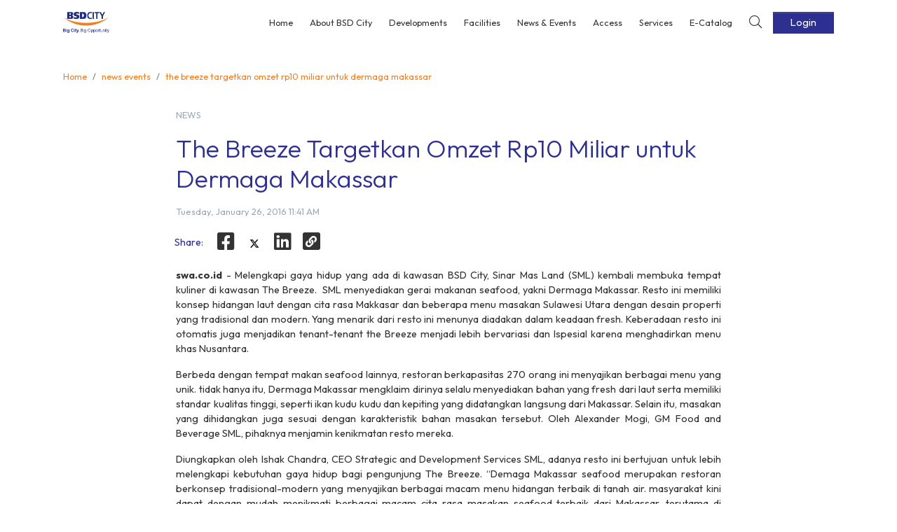

--- FILE ---
content_type: text/html; charset=utf-8
request_url: https://www.bsdcity.com/news-events/the-breeze-targetkan-omzet-rp10-miliar-untuk-dermaga-makassar/
body_size: 134803
content:
<!DOCTYPE html><html><head><meta charSet="utf-8"/><meta http-equiv="x-ua-compatible" content="ie=edge"/><meta name="viewport" content="width=device-width, initial-scale=1, minimum-scale=1, shrink-to-fit=no"/><meta name="facebook-domain-verification" content="chwch3ysw58cuclz2hxpez66qcpz2r"/><title></title><script>
            (function(w,d,s,l,i){w[l]=w[l]||[];w[l].push({'gtm.start':
            new Date().getTime(),event:'gtm.js'});var f=d.getElementsByTagName(s)[0],
            j=d.createElement(s),dl=l!='dataLayer'?'&l='+l:'';j.async=true;j.src=
            'https://www.googletagmanager.com/gtm.js?id='+i+dl;f.parentNode.insertBefore(j,f);
            })(window,document,'script','dataLayer','GTM-5BX84WZ');
          </script><script>(function (c, s, q, u, a, r, e) {
              c.hj=c.hj||function(){(c.hj.q=c.hj.q||[]).push(arguments)};
              c._hjSettings = { hjid: a };
              r = s.getElementsByTagName('head')[0];
              e = s.createElement('script');
              e.async = true;
              e.src = q + c._hjSettings.hjid + u;
              r.appendChild(e);
          })(window, document, 'https://static.hj.contentsquare.net/c/csq-', '.js', 6530452);</script><script>
              window.dataLayer = window.dataLayer || [];
              function gtag(){dataLayer.push(arguments);}
              gtag('js', new Date());
              gtag('config', 'G-Z5Q9NE09XC');
            </script><script async="" src="https://www.googletagmanager.com/gtag/js?id=G-Z5Q9NE09XC"></script><meta name="twitter:url" content="https://www.bsdcity.com/news-events/the-breeze-targetkan-omzet-rp10-miliar-untuk-dermaga-makassar/"/><meta name="twitter:description" content="A modern urban center that becomes a city in its truest sense. A place where inhabitants and business opportunities flourish. A regional hub to live, to conduct business as well as to have fun. A community to love and be proud of."/><meta name="twitter:creator" content="@infobsdcity"/><meta name="twitter:site:id" content="@infobsdcity"/><meta name="twitter:site" content="@infobsdcity"/><meta name="twitter:card" content="summary_large_image"/><meta name="twitter:image:src" content="src/assets/ico/richlink.jpg"/><meta name="twitter:title" content=""/><meta property="fb:app_id" content="401011690922768"/><meta property="og:description" content="Melengkapi gaya hidup yang ada di kawasan BSD City, Sinar Mas Land (SML) kembali membuka tempat kuliner di kawasan The Breeze. SML menyediakan gerai"/><meta property="og:image:alt" content="The Breeze Targetkan Omzet Rp10 Miliar untuk Dermaga Makassar - BSD City"/><meta property="og:image:height" content="630"/><meta property="og:image:width" content="1200"/><meta property="og:image:type" content="image/jpeg"/><meta property="og:image" content="src/assets/ico/richlink.jpg"/><meta property="og:title" content="The Breeze Targetkan Omzet Rp10 Miliar untuk Dermaga Makassar - BSD City"/><meta property="og:type" content="article"/><meta property="og:url" content="https://www.bsdcity.com/news-events/the-breeze-targetkan-omzet-rp10-miliar-untuk-dermaga-makassar/"/><meta name="image"/><meta name="description" content=""/><meta name="title" content="The Breeze Targetkan Omzet Rp10 Miliar untuk Dermaga Makassar - BSD City"/><meta name="google-site-verification" content="JkJA8VRyUTpc6V6nOX3RDq-iBURiPri7vQCATvXKl9w"/><link rel="canonical" href="https://www.bsdcity.com/news-events/the-breeze-targetkan-omzet-rp10-miliar-untuk-dermaga-makassar/"/><link rel="amphtml" href="https://www.bsdcity.com/news-events/amp/the-breeze-targetkan-omzet-rp10-miliar-untuk-dermaga-makassar/"/><title>The Breeze Targetkan Omzet Rp10 Miliar untuk Dermaga Makassar - BSD City</title><style data-href="/styles.378f9a4f3fc58dc849d8.css" id="gatsby-global-css">@import url(https://fonts.googleapis.com/css2?family=Outfit:wght@100..900&display=swap);.revive-iframe-container{position:relative;width:100%;padding-bottom:100%;height:0;overflow:hidden;max-width:800px;margin:0 auto}.revive-iframe-container iframe{position:absolute;top:0;left:0;width:100%;height:100%;border:none}.revive-iframe-container iframe img{width:100%;height:auto}.revive-container{display:flex;justify-content:center;width:100%}.revive-container img,.revive-container ins{max-width:100%;height:auto}.sticky-col{position:-webkit-sticky;position:sticky;left:0;background-color:#fff;z-index:999}thead .sticky-col{z-index:2}tbody tr:nth-child(2n){background-color:#f9f9f9}tbody tr:nth-child(2n) .sticky-col{background-color:#f8f5f5}.t-body .sticky-col{min-width:100px}.t-body td{min-width:300px;text-align:left}.glide{position:relative;width:100%;box-sizing:border-box}.glide *{box-sizing:inherit}.glide__slides,.glide__track{overflow:hidden}.glide__slides{position:relative;width:100%;list-style:none;-webkit-backface-visibility:hidden;backface-visibility:hidden;transform-style:preserve-3d;touch-action:pan-Y;padding:0;white-space:nowrap;display:flex;flex-wrap:nowrap;will-change:transform}.glide__slide,.glide__slides--dragging{-webkit-user-select:none;-ms-user-select:none;user-select:none}.glide__slide{width:100%;height:100%;flex-shrink:0;white-space:normal;-webkit-touch-callout:none;-webkit-tap-highlight-color:transparent}.glide__slide a{-webkit-user-select:none;user-select:none;-webkit-user-drag:none;-moz-user-select:none;-ms-user-select:none}.glide__arrows,.glide__bullets{-webkit-touch-callout:none;-webkit-user-select:none;-ms-user-select:none;user-select:none}.glide--rtl{direction:rtl}.glide__arrow{position:absolute;display:block;top:50%;z-index:2;color:#fff;text-transform:uppercase;padding:9px 12px;background-color:transparent;border:2px solid hsla(0,0%,100%,.5);border-radius:4px;box-shadow:0 .25em .5em 0 rgba(0,0,0,.1);text-shadow:0 .25em .5em rgba(0,0,0,.1);opacity:1;cursor:pointer;transition:opacity .15s ease,border .3s ease-in-out;transform:translateY(-50%);line-height:1}.glide__arrow:focus{outline:none}.glide__arrow:hover{border-color:#fff}.glide__arrow--left{left:2em}.glide__arrow--right{right:2em}.glide__arrow--disabled{opacity:.33}.glide__bullets{position:absolute;z-index:2;bottom:2em;left:50%;display:inline-flex;list-style:none;transform:translateX(-50%)}.glide__bullet{background-color:hsla(0,0%,100%,.5);width:9px;height:9px;padding:0;border-radius:50%;border:2px solid transparent;transition:all .3s ease-in-out;cursor:pointer;line-height:0;box-shadow:0 .25em .5em 0 rgba(0,0,0,.1);margin:0 .25em}.glide__bullet:focus{outline:none}.glide__bullet:focus,.glide__bullet:hover{border:2px solid #fff;background-color:hsla(0,0%,100%,.5)}.glide__bullet--active{background-color:#fff}.glide--swipeable{cursor:grab;cursor:-webkit-grab}.glide--dragging{cursor:grabbing;cursor:-webkit-grabbing}

/*!
 * Font Awesome Pro 5.13.0 by @fontawesome - https://fontawesome.com
 * License - https://fontawesome.com/license (Commercial License)
 */.fa-flip-both,.fa-flip-horizontal.fa-flip-vertical,.fa-flip-vertical{-ms-filter:"progid:DXImageTransform.Microsoft.BasicImage(rotation=2, mirror=1)"}@font-face{font-family:Font Awesome\ 5 Brands;font-style:normal;font-weight:400;font-display:block;src:url(/static/fa-brands-400-4a28c895ffe3bd184490cada61bb749c.eot);src:url(/static/fa-brands-400-4a28c895ffe3bd184490cada61bb749c.eot?#iefix) format("embedded-opentype"),url(/static/fa-brands-400-a0f6b35c2b55babc93cb9b15791a1d4c.woff2) format("woff2"),url(/static/fa-brands-400-d3a718bc1772e114ece0c2acbda89747.woff) format("woff"),url(/static/fa-brands-400-77ace0fee45b138f023459bf3af34ba0.ttf) format("truetype"),url(/static/fa-brands-400-82927ee13ebdbbb7ae72dc00b86624ce.svg#fontawesome) format("svg")}.fab{font-family:Font Awesome\ 5 Brands;font-weight:400}@font-face{font-family:Font Awesome\ 5 Duotone;font-style:normal;font-weight:900;font-display:block;src:url(/static/fa-duotone-900-4486ac29725c9135ac6313f567906a83.eot);src:url(/static/fa-duotone-900-4486ac29725c9135ac6313f567906a83.eot?#iefix) format("embedded-opentype"),url(/static/fa-duotone-900-071dad85141e5ae94ee3fddb79a589ae.woff2) format("woff2"),url(/static/fa-duotone-900-52c4adbc17713d632194ed2359b15505.woff) format("woff"),url(/static/fa-duotone-900-cf3b376d9576e4a9b0ba7ee4cdb3ec47.ttf) format("truetype"),url(/static/fa-duotone-900-5bafbe652c040ec958005a1a255dddf0.svg#fontawesome) format("svg")}.fad{position:relative;font-family:Font Awesome\ 5 Duotone;font-weight:900}.fad:before{position:absolute;color:var(--fa-primary-color,inherit);opacity:1;opacity:var(--fa-primary-opacity,1)}.fad:after{color:var(--fa-secondary-color,inherit)}.fa-swap-opacity .fad:before,.fad.fa-swap-opacity:before,.fad:after{opacity:.4;opacity:var(--fa-secondary-opacity,.4)}.fa-swap-opacity .fad:after,.fad.fa-swap-opacity:after{opacity:1;opacity:var(--fa-primary-opacity,1)}.fad.fa-inverse{color:#fff}.fad.fa-stack-1x,.fad.fa-stack-2x{position:absolute}.fad.fa-fw:before,.fad.fa-stack-1x:before,.fad.fa-stack-2x:before{left:50%;transform:translateX(-50%)}.fad.fa-abacus:after{content:"\10F640"}.fad.fa-acorn:after{content:"\10F6AE"}.fad.fa-ad:after{content:"\10F641"}.fad.fa-address-book:after{content:"\10F2B9"}.fad.fa-address-card:after{content:"\10F2BB"}.fad.fa-adjust:after{content:"\10F042"}.fad.fa-air-conditioner:after{content:"\10F8F4"}.fad.fa-air-freshener:after{content:"\10F5D0"}.fad.fa-alarm-clock:after{content:"\10F34E"}.fad.fa-alarm-exclamation:after{content:"\10F843"}.fad.fa-alarm-plus:after{content:"\10F844"}.fad.fa-alarm-snooze:after{content:"\10F845"}.fad.fa-album:after{content:"\10F89F"}.fad.fa-album-collection:after{content:"\10F8A0"}.fad.fa-alicorn:after{content:"\10F6B0"}.fad.fa-alien:after{content:"\10F8F5"}.fad.fa-alien-monster:after{content:"\10F8F6"}.fad.fa-align-center:after{content:"\10F037"}.fad.fa-align-justify:after{content:"\10F039"}.fad.fa-align-left:after{content:"\10F036"}.fad.fa-align-right:after{content:"\10F038"}.fad.fa-align-slash:after{content:"\10F846"}.fad.fa-allergies:after{content:"\10F461"}.fad.fa-ambulance:after{content:"\10F0F9"}.fad.fa-american-sign-language-interpreting:after{content:"\10F2A3"}.fad.fa-amp-guitar:after{content:"\10F8A1"}.fad.fa-analytics:after{content:"\10F643"}.fad.fa-anchor:after{content:"\10F13D"}.fad.fa-angel:after{content:"\10F779"}.fad.fa-angle-double-down:after{content:"\10F103"}.fad.fa-angle-double-left:after{content:"\10F100"}.fad.fa-angle-double-right:after{content:"\10F101"}.fad.fa-angle-double-up:after{content:"\10F102"}.fad.fa-angle-down:after{content:"\10F107"}.fad.fa-angle-left:after{content:"\10F104"}.fad.fa-angle-right:after{content:"\10F105"}.fad.fa-angle-up:after{content:"\10F106"}.fad.fa-angry:after{content:"\10F556"}.fad.fa-ankh:after{content:"\10F644"}.fad.fa-apple-alt:after{content:"\10F5D1"}.fad.fa-apple-crate:after{content:"\10F6B1"}.fad.fa-archive:after{content:"\10F187"}.fad.fa-archway:after{content:"\10F557"}.fad.fa-arrow-alt-circle-down:after{content:"\10F358"}.fad.fa-arrow-alt-circle-left:after{content:"\10F359"}.fad.fa-arrow-alt-circle-right:after{content:"\10F35A"}.fad.fa-arrow-alt-circle-up:after{content:"\10F35B"}.fad.fa-arrow-alt-down:after{content:"\10F354"}.fad.fa-arrow-alt-from-bottom:after{content:"\10F346"}.fad.fa-arrow-alt-from-left:after{content:"\10F347"}.fad.fa-arrow-alt-from-right:after{content:"\10F348"}.fad.fa-arrow-alt-from-top:after{content:"\10F349"}.fad.fa-arrow-alt-left:after{content:"\10F355"}.fad.fa-arrow-alt-right:after{content:"\10F356"}.fad.fa-arrow-alt-square-down:after{content:"\10F350"}.fad.fa-arrow-alt-square-left:after{content:"\10F351"}.fad.fa-arrow-alt-square-right:after{content:"\10F352"}.fad.fa-arrow-alt-square-up:after{content:"\10F353"}.fad.fa-arrow-alt-to-bottom:after{content:"\10F34A"}.fad.fa-arrow-alt-to-left:after{content:"\10F34B"}.fad.fa-arrow-alt-to-right:after{content:"\10F34C"}.fad.fa-arrow-alt-to-top:after{content:"\10F34D"}.fad.fa-arrow-alt-up:after{content:"\10F357"}.fad.fa-arrow-circle-down:after{content:"\10F0AB"}.fad.fa-arrow-circle-left:after{content:"\10F0A8"}.fad.fa-arrow-circle-right:after{content:"\10F0A9"}.fad.fa-arrow-circle-up:after{content:"\10F0AA"}.fad.fa-arrow-down:after{content:"\10F063"}.fad.fa-arrow-from-bottom:after{content:"\10F342"}.fad.fa-arrow-from-left:after{content:"\10F343"}.fad.fa-arrow-from-right:after{content:"\10F344"}.fad.fa-arrow-from-top:after{content:"\10F345"}.fad.fa-arrow-left:after{content:"\10F060"}.fad.fa-arrow-right:after{content:"\10F061"}.fad.fa-arrow-square-down:after{content:"\10F339"}.fad.fa-arrow-square-left:after{content:"\10F33A"}.fad.fa-arrow-square-right:after{content:"\10F33B"}.fad.fa-arrow-square-up:after{content:"\10F33C"}.fad.fa-arrow-to-bottom:after{content:"\10F33D"}.fad.fa-arrow-to-left:after{content:"\10F33E"}.fad.fa-arrow-to-right:after{content:"\10F340"}.fad.fa-arrow-to-top:after{content:"\10F341"}.fad.fa-arrow-up:after{content:"\10F062"}.fad.fa-arrows:after{content:"\10F047"}.fad.fa-arrows-alt:after{content:"\10F0B2"}.fad.fa-arrows-alt-h:after{content:"\10F337"}.fad.fa-arrows-alt-v:after{content:"\10F338"}.fad.fa-arrows-h:after{content:"\10F07E"}.fad.fa-arrows-v:after{content:"\10F07D"}.fad.fa-assistive-listening-systems:after{content:"\10F2A2"}.fad.fa-asterisk:after{content:"\10F069"}.fad.fa-at:after{content:"\10F1FA"}.fad.fa-atlas:after{content:"\10F558"}.fad.fa-atom:after{content:"\10F5D2"}.fad.fa-atom-alt:after{content:"\10F5D3"}.fad.fa-audio-description:after{content:"\10F29E"}.fad.fa-award:after{content:"\10F559"}.fad.fa-axe:after{content:"\10F6B2"}.fad.fa-axe-battle:after{content:"\10F6B3"}.fad.fa-baby:after{content:"\10F77C"}.fad.fa-baby-carriage:after{content:"\10F77D"}.fad.fa-backpack:after{content:"\10F5D4"}.fad.fa-backspace:after{content:"\10F55A"}.fad.fa-backward:after{content:"\10F04A"}.fad.fa-bacon:after{content:"\10F7E5"}.fad.fa-bacteria:after{content:"\10F959"}.fad.fa-bacterium:after{content:"\10F95A"}.fad.fa-badge:after{content:"\10F335"}.fad.fa-badge-check:after{content:"\10F336"}.fad.fa-badge-dollar:after{content:"\10F645"}.fad.fa-badge-percent:after{content:"\10F646"}.fad.fa-badge-sheriff:after{content:"\10F8A2"}.fad.fa-badger-honey:after{content:"\10F6B4"}.fad.fa-bags-shopping:after{content:"\10F847"}.fad.fa-bahai:after{content:"\10F666"}.fad.fa-balance-scale:after{content:"\10F24E"}.fad.fa-balance-scale-left:after{content:"\10F515"}.fad.fa-balance-scale-right:after{content:"\10F516"}.fad.fa-ball-pile:after{content:"\10F77E"}.fad.fa-ballot:after{content:"\10F732"}.fad.fa-ballot-check:after{content:"\10F733"}.fad.fa-ban:after{content:"\10F05E"}.fad.fa-band-aid:after{content:"\10F462"}.fad.fa-banjo:after{content:"\10F8A3"}.fad.fa-barcode:after{content:"\10F02A"}.fad.fa-barcode-alt:after{content:"\10F463"}.fad.fa-barcode-read:after{content:"\10F464"}.fad.fa-barcode-scan:after{content:"\10F465"}.fad.fa-bars:after{content:"\10F0C9"}.fad.fa-baseball:after{content:"\10F432"}.fad.fa-baseball-ball:after{content:"\10F433"}.fad.fa-basketball-ball:after{content:"\10F434"}.fad.fa-basketball-hoop:after{content:"\10F435"}.fad.fa-bat:after{content:"\10F6B5"}.fad.fa-bath:after{content:"\10F2CD"}.fad.fa-battery-bolt:after{content:"\10F376"}.fad.fa-battery-empty:after{content:"\10F244"}.fad.fa-battery-full:after{content:"\10F240"}.fad.fa-battery-half:after{content:"\10F242"}.fad.fa-battery-quarter:after{content:"\10F243"}.fad.fa-battery-slash:after{content:"\10F377"}.fad.fa-battery-three-quarters:after{content:"\10F241"}.fad.fa-bed:after{content:"\10F236"}.fad.fa-bed-alt:after{content:"\10F8F7"}.fad.fa-bed-bunk:after{content:"\10F8F8"}.fad.fa-bed-empty:after{content:"\10F8F9"}.fad.fa-beer:after{content:"\10F0FC"}.fad.fa-bell:after{content:"\10F0F3"}.fad.fa-bell-exclamation:after{content:"\10F848"}.fad.fa-bell-on:after{content:"\10F8FA"}.fad.fa-bell-plus:after{content:"\10F849"}.fad.fa-bell-school:after{content:"\10F5D5"}.fad.fa-bell-school-slash:after{content:"\10F5D6"}.fad.fa-bell-slash:after{content:"\10F1F6"}.fad.fa-bells:after{content:"\10F77F"}.fad.fa-betamax:after{content:"\10F8A4"}.fad.fa-bezier-curve:after{content:"\10F55B"}.fad.fa-bible:after{content:"\10F647"}.fad.fa-bicycle:after{content:"\10F206"}.fad.fa-biking:after{content:"\10F84A"}.fad.fa-biking-mountain:after{content:"\10F84B"}.fad.fa-binoculars:after{content:"\10F1E5"}.fad.fa-biohazard:after{content:"\10F780"}.fad.fa-birthday-cake:after{content:"\10F1FD"}.fad.fa-blanket:after{content:"\10F498"}.fad.fa-blender:after{content:"\10F517"}.fad.fa-blender-phone:after{content:"\10F6B6"}.fad.fa-blind:after{content:"\10F29D"}.fad.fa-blinds:after{content:"\10F8FB"}.fad.fa-blinds-open:after{content:"\10F8FC"}.fad.fa-blinds-raised:after{content:"\10F8FD"}.fad.fa-blog:after{content:"\10F781"}.fad.fa-bold:after{content:"\10F032"}.fad.fa-bolt:after{content:"\10F0E7"}.fad.fa-bomb:after{content:"\10F1E2"}.fad.fa-bone:after{content:"\10F5D7"}.fad.fa-bone-break:after{content:"\10F5D8"}.fad.fa-bong:after{content:"\10F55C"}.fad.fa-book:after{content:"\10F02D"}.fad.fa-book-alt:after{content:"\10F5D9"}.fad.fa-book-dead:after{content:"\10F6B7"}.fad.fa-book-heart:after{content:"\10F499"}.fad.fa-book-medical:after{content:"\10F7E6"}.fad.fa-book-open:after{content:"\10F518"}.fad.fa-book-reader:after{content:"\10F5DA"}.fad.fa-book-spells:after{content:"\10F6B8"}.fad.fa-book-user:after{content:"\10F7E7"}.fad.fa-bookmark:after{content:"\10F02E"}.fad.fa-books:after{content:"\10F5DB"}.fad.fa-books-medical:after{content:"\10F7E8"}.fad.fa-boombox:after{content:"\10F8A5"}.fad.fa-boot:after{content:"\10F782"}.fad.fa-booth-curtain:after{content:"\10F734"}.fad.fa-border-all:after{content:"\10F84C"}.fad.fa-border-bottom:after{content:"\10F84D"}.fad.fa-border-center-h:after{content:"\10F89C"}.fad.fa-border-center-v:after{content:"\10F89D"}.fad.fa-border-inner:after{content:"\10F84E"}.fad.fa-border-left:after{content:"\10F84F"}.fad.fa-border-none:after{content:"\10F850"}.fad.fa-border-outer:after{content:"\10F851"}.fad.fa-border-right:after{content:"\10F852"}.fad.fa-border-style:after{content:"\10F853"}.fad.fa-border-style-alt:after{content:"\10F854"}.fad.fa-border-top:after{content:"\10F855"}.fad.fa-bow-arrow:after{content:"\10F6B9"}.fad.fa-bowling-ball:after{content:"\10F436"}.fad.fa-bowling-pins:after{content:"\10F437"}.fad.fa-box:after{content:"\10F466"}.fad.fa-box-alt:after{content:"\10F49A"}.fad.fa-box-ballot:after{content:"\10F735"}.fad.fa-box-check:after{content:"\10F467"}.fad.fa-box-fragile:after{content:"\10F49B"}.fad.fa-box-full:after{content:"\10F49C"}.fad.fa-box-heart:after{content:"\10F49D"}.fad.fa-box-open:after{content:"\10F49E"}.fad.fa-box-tissue:after{content:"\10F95B"}.fad.fa-box-up:after{content:"\10F49F"}.fad.fa-box-usd:after{content:"\10F4A0"}.fad.fa-boxes:after{content:"\10F468"}.fad.fa-boxes-alt:after{content:"\10F4A1"}.fad.fa-boxing-glove:after{content:"\10F438"}.fad.fa-brackets:after{content:"\10F7E9"}.fad.fa-brackets-curly:after{content:"\10F7EA"}.fad.fa-braille:after{content:"\10F2A1"}.fad.fa-brain:after{content:"\10F5DC"}.fad.fa-bread-loaf:after{content:"\10F7EB"}.fad.fa-bread-slice:after{content:"\10F7EC"}.fad.fa-briefcase:after{content:"\10F0B1"}.fad.fa-briefcase-medical:after{content:"\10F469"}.fad.fa-bring-forward:after{content:"\10F856"}.fad.fa-bring-front:after{content:"\10F857"}.fad.fa-broadcast-tower:after{content:"\10F519"}.fad.fa-broom:after{content:"\10F51A"}.fad.fa-browser:after{content:"\10F37E"}.fad.fa-brush:after{content:"\10F55D"}.fad.fa-bug:after{content:"\10F188"}.fad.fa-building:after{content:"\10F1AD"}.fad.fa-bullhorn:after{content:"\10F0A1"}.fad.fa-bullseye:after{content:"\10F140"}.fad.fa-bullseye-arrow:after{content:"\10F648"}.fad.fa-bullseye-pointer:after{content:"\10F649"}.fad.fa-burger-soda:after{content:"\10F858"}.fad.fa-burn:after{content:"\10F46A"}.fad.fa-burrito:after{content:"\10F7ED"}.fad.fa-bus:after{content:"\10F207"}.fad.fa-bus-alt:after{content:"\10F55E"}.fad.fa-bus-school:after{content:"\10F5DD"}.fad.fa-business-time:after{content:"\10F64A"}.fad.fa-cabinet-filing:after{content:"\10F64B"}.fad.fa-cactus:after{content:"\10F8A7"}.fad.fa-calculator:after{content:"\10F1EC"}.fad.fa-calculator-alt:after{content:"\10F64C"}.fad.fa-calendar:after{content:"\10F133"}.fad.fa-calendar-alt:after{content:"\10F073"}.fad.fa-calendar-check:after{content:"\10F274"}.fad.fa-calendar-day:after{content:"\10F783"}.fad.fa-calendar-edit:after{content:"\10F333"}.fad.fa-calendar-exclamation:after{content:"\10F334"}.fad.fa-calendar-minus:after{content:"\10F272"}.fad.fa-calendar-plus:after{content:"\10F271"}.fad.fa-calendar-star:after{content:"\10F736"}.fad.fa-calendar-times:after{content:"\10F273"}.fad.fa-calendar-week:after{content:"\10F784"}.fad.fa-camcorder:after{content:"\10F8A8"}.fad.fa-camera:after{content:"\10F030"}.fad.fa-camera-alt:after{content:"\10F332"}.fad.fa-camera-home:after{content:"\10F8FE"}.fad.fa-camera-movie:after{content:"\10F8A9"}.fad.fa-camera-polaroid:after{content:"\10F8AA"}.fad.fa-camera-retro:after{content:"\10F083"}.fad.fa-campfire:after{content:"\10F6BA"}.fad.fa-campground:after{content:"\10F6BB"}.fad.fa-candle-holder:after{content:"\10F6BC"}.fad.fa-candy-cane:after{content:"\10F786"}.fad.fa-candy-corn:after{content:"\10F6BD"}.fad.fa-cannabis:after{content:"\10F55F"}.fad.fa-capsules:after{content:"\10F46B"}.fad.fa-car:after{content:"\10F1B9"}.fad.fa-car-alt:after{content:"\10F5DE"}.fad.fa-car-battery:after{content:"\10F5DF"}.fad.fa-car-building:after{content:"\10F859"}.fad.fa-car-bump:after{content:"\10F5E0"}.fad.fa-car-bus:after{content:"\10F85A"}.fad.fa-car-crash:after{content:"\10F5E1"}.fad.fa-car-garage:after{content:"\10F5E2"}.fad.fa-car-mechanic:after{content:"\10F5E3"}.fad.fa-car-side:after{content:"\10F5E4"}.fad.fa-car-tilt:after{content:"\10F5E5"}.fad.fa-car-wash:after{content:"\10F5E6"}.fad.fa-caravan:after{content:"\10F8FF"}.fad.fa-caravan-alt:after{content:"\10F900"}.fad.fa-caret-circle-down:after{content:"\10F32D"}.fad.fa-caret-circle-left:after{content:"\10F32E"}.fad.fa-caret-circle-right:after{content:"\10F330"}.fad.fa-caret-circle-up:after{content:"\10F331"}.fad.fa-caret-down:after{content:"\10F0D7"}.fad.fa-caret-left:after{content:"\10F0D9"}.fad.fa-caret-right:after{content:"\10F0DA"}.fad.fa-caret-square-down:after{content:"\10F150"}.fad.fa-caret-square-left:after{content:"\10F191"}.fad.fa-caret-square-right:after{content:"\10F152"}.fad.fa-caret-square-up:after{content:"\10F151"}.fad.fa-caret-up:after{content:"\10F0D8"}.fad.fa-carrot:after{content:"\10F787"}.fad.fa-cars:after{content:"\10F85B"}.fad.fa-cart-arrow-down:after{content:"\10F218"}.fad.fa-cart-plus:after{content:"\10F217"}.fad.fa-cash-register:after{content:"\10F788"}.fad.fa-cassette-tape:after{content:"\10F8AB"}.fad.fa-cat:after{content:"\10F6BE"}.fad.fa-cat-space:after{content:"\10F901"}.fad.fa-cauldron:after{content:"\10F6BF"}.fad.fa-cctv:after{content:"\10F8AC"}.fad.fa-certificate:after{content:"\10F0A3"}.fad.fa-chair:after{content:"\10F6C0"}.fad.fa-chair-office:after{content:"\10F6C1"}.fad.fa-chalkboard:after{content:"\10F51B"}.fad.fa-chalkboard-teacher:after{content:"\10F51C"}.fad.fa-charging-station:after{content:"\10F5E7"}.fad.fa-chart-area:after{content:"\10F1FE"}.fad.fa-chart-bar:after{content:"\10F080"}.fad.fa-chart-line:after{content:"\10F201"}.fad.fa-chart-line-down:after{content:"\10F64D"}.fad.fa-chart-network:after{content:"\10F78A"}.fad.fa-chart-pie:after{content:"\10F200"}.fad.fa-chart-pie-alt:after{content:"\10F64E"}.fad.fa-chart-scatter:after{content:"\10F7EE"}.fad.fa-check:after{content:"\10F00C"}.fad.fa-check-circle:after{content:"\10F058"}.fad.fa-check-double:after{content:"\10F560"}.fad.fa-check-square:after{content:"\10F14A"}.fad.fa-cheese:after{content:"\10F7EF"}.fad.fa-cheese-swiss:after{content:"\10F7F0"}.fad.fa-cheeseburger:after{content:"\10F7F1"}.fad.fa-chess:after{content:"\10F439"}.fad.fa-chess-bishop:after{content:"\10F43A"}.fad.fa-chess-bishop-alt:after{content:"\10F43B"}.fad.fa-chess-board:after{content:"\10F43C"}.fad.fa-chess-clock:after{content:"\10F43D"}.fad.fa-chess-clock-alt:after{content:"\10F43E"}.fad.fa-chess-king:after{content:"\10F43F"}.fad.fa-chess-king-alt:after{content:"\10F440"}.fad.fa-chess-knight:after{content:"\10F441"}.fad.fa-chess-knight-alt:after{content:"\10F442"}.fad.fa-chess-pawn:after{content:"\10F443"}.fad.fa-chess-pawn-alt:after{content:"\10F444"}.fad.fa-chess-queen:after{content:"\10F445"}.fad.fa-chess-queen-alt:after{content:"\10F446"}.fad.fa-chess-rook:after{content:"\10F447"}.fad.fa-chess-rook-alt:after{content:"\10F448"}.fad.fa-chevron-circle-down:after{content:"\10F13A"}.fad.fa-chevron-circle-left:after{content:"\10F137"}.fad.fa-chevron-circle-right:after{content:"\10F138"}.fad.fa-chevron-circle-up:after{content:"\10F139"}.fad.fa-chevron-double-down:after{content:"\10F322"}.fad.fa-chevron-double-left:after{content:"\10F323"}.fad.fa-chevron-double-right:after{content:"\10F324"}.fad.fa-chevron-double-up:after{content:"\10F325"}.fad.fa-chevron-down:after{content:"\10F078"}.fad.fa-chevron-left:after{content:"\10F053"}.fad.fa-chevron-right:after{content:"\10F054"}.fad.fa-chevron-square-down:after{content:"\10F329"}.fad.fa-chevron-square-left:after{content:"\10F32A"}.fad.fa-chevron-square-right:after{content:"\10F32B"}.fad.fa-chevron-square-up:after{content:"\10F32C"}.fad.fa-chevron-up:after{content:"\10F077"}.fad.fa-child:after{content:"\10F1AE"}.fad.fa-chimney:after{content:"\10F78B"}.fad.fa-church:after{content:"\10F51D"}.fad.fa-circle:after{content:"\10F111"}.fad.fa-circle-notch:after{content:"\10F1CE"}.fad.fa-city:after{content:"\10F64F"}.fad.fa-clarinet:after{content:"\10F8AD"}.fad.fa-claw-marks:after{content:"\10F6C2"}.fad.fa-clinic-medical:after{content:"\10F7F2"}.fad.fa-clipboard:after{content:"\10F328"}.fad.fa-clipboard-check:after{content:"\10F46C"}.fad.fa-clipboard-list:after{content:"\10F46D"}.fad.fa-clipboard-list-check:after{content:"\10F737"}.fad.fa-clipboard-prescription:after{content:"\10F5E8"}.fad.fa-clipboard-user:after{content:"\10F7F3"}.fad.fa-clock:after{content:"\10F017"}.fad.fa-clone:after{content:"\10F24D"}.fad.fa-closed-captioning:after{content:"\10F20A"}.fad.fa-cloud:after{content:"\10F0C2"}.fad.fa-cloud-download:after{content:"\10F0ED"}.fad.fa-cloud-download-alt:after{content:"\10F381"}.fad.fa-cloud-drizzle:after{content:"\10F738"}.fad.fa-cloud-hail:after{content:"\10F739"}.fad.fa-cloud-hail-mixed:after{content:"\10F73A"}.fad.fa-cloud-meatball:after{content:"\10F73B"}.fad.fa-cloud-moon:after{content:"\10F6C3"}.fad.fa-cloud-moon-rain:after{content:"\10F73C"}.fad.fa-cloud-music:after{content:"\10F8AE"}.fad.fa-cloud-rain:after{content:"\10F73D"}.fad.fa-cloud-rainbow:after{content:"\10F73E"}.fad.fa-cloud-showers:after{content:"\10F73F"}.fad.fa-cloud-showers-heavy:after{content:"\10F740"}.fad.fa-cloud-sleet:after{content:"\10F741"}.fad.fa-cloud-snow:after{content:"\10F742"}.fad.fa-cloud-sun:after{content:"\10F6C4"}.fad.fa-cloud-sun-rain:after{content:"\10F743"}.fad.fa-cloud-upload:after{content:"\10F0EE"}.fad.fa-cloud-upload-alt:after{content:"\10F382"}.fad.fa-clouds:after{content:"\10F744"}.fad.fa-clouds-moon:after{content:"\10F745"}.fad.fa-clouds-sun:after{content:"\10F746"}.fad.fa-club:after{content:"\10F327"}.fad.fa-cocktail:after{content:"\10F561"}.fad.fa-code:after{content:"\10F121"}.fad.fa-code-branch:after{content:"\10F126"}.fad.fa-code-commit:after{content:"\10F386"}.fad.fa-code-merge:after{content:"\10F387"}.fad.fa-coffee:after{content:"\10F0F4"}.fad.fa-coffee-pot:after{content:"\10F902"}.fad.fa-coffee-togo:after{content:"\10F6C5"}.fad.fa-coffin:after{content:"\10F6C6"}.fad.fa-coffin-cross:after{content:"\10F951"}.fad.fa-cog:after{content:"\10F013"}.fad.fa-cogs:after{content:"\10F085"}.fad.fa-coin:after{content:"\10F85C"}.fad.fa-coins:after{content:"\10F51E"}.fad.fa-columns:after{content:"\10F0DB"}.fad.fa-comet:after{content:"\10F903"}.fad.fa-comment:after{content:"\10F075"}.fad.fa-comment-alt:after{content:"\10F27A"}.fad.fa-comment-alt-check:after{content:"\10F4A2"}.fad.fa-comment-alt-dollar:after{content:"\10F650"}.fad.fa-comment-alt-dots:after{content:"\10F4A3"}.fad.fa-comment-alt-edit:after{content:"\10F4A4"}.fad.fa-comment-alt-exclamation:after{content:"\10F4A5"}.fad.fa-comment-alt-lines:after{content:"\10F4A6"}.fad.fa-comment-alt-medical:after{content:"\10F7F4"}.fad.fa-comment-alt-minus:after{content:"\10F4A7"}.fad.fa-comment-alt-music:after{content:"\10F8AF"}.fad.fa-comment-alt-plus:after{content:"\10F4A8"}.fad.fa-comment-alt-slash:after{content:"\10F4A9"}.fad.fa-comment-alt-smile:after{content:"\10F4AA"}.fad.fa-comment-alt-times:after{content:"\10F4AB"}.fad.fa-comment-check:after{content:"\10F4AC"}.fad.fa-comment-dollar:after{content:"\10F651"}.fad.fa-comment-dots:after{content:"\10F4AD"}.fad.fa-comment-edit:after{content:"\10F4AE"}.fad.fa-comment-exclamation:after{content:"\10F4AF"}.fad.fa-comment-lines:after{content:"\10F4B0"}.fad.fa-comment-medical:after{content:"\10F7F5"}.fad.fa-comment-minus:after{content:"\10F4B1"}.fad.fa-comment-music:after{content:"\10F8B0"}.fad.fa-comment-plus:after{content:"\10F4B2"}.fad.fa-comment-slash:after{content:"\10F4B3"}.fad.fa-comment-smile:after{content:"\10F4B4"}.fad.fa-comment-times:after{content:"\10F4B5"}.fad.fa-comments:after{content:"\10F086"}.fad.fa-comments-alt:after{content:"\10F4B6"}.fad.fa-comments-alt-dollar:after{content:"\10F652"}.fad.fa-comments-dollar:after{content:"\10F653"}.fad.fa-compact-disc:after{content:"\10F51F"}.fad.fa-compass:after{content:"\10F14E"}.fad.fa-compass-slash:after{content:"\10F5E9"}.fad.fa-compress:after{content:"\10F066"}.fad.fa-compress-alt:after{content:"\10F422"}.fad.fa-compress-arrows-alt:after{content:"\10F78C"}.fad.fa-compress-wide:after{content:"\10F326"}.fad.fa-computer-classic:after{content:"\10F8B1"}.fad.fa-computer-speaker:after{content:"\10F8B2"}.fad.fa-concierge-bell:after{content:"\10F562"}.fad.fa-construction:after{content:"\10F85D"}.fad.fa-container-storage:after{content:"\10F4B7"}.fad.fa-conveyor-belt:after{content:"\10F46E"}.fad.fa-conveyor-belt-alt:after{content:"\10F46F"}.fad.fa-cookie:after{content:"\10F563"}.fad.fa-cookie-bite:after{content:"\10F564"}.fad.fa-copy:after{content:"\10F0C5"}.fad.fa-copyright:after{content:"\10F1F9"}.fad.fa-corn:after{content:"\10F6C7"}.fad.fa-couch:after{content:"\10F4B8"}.fad.fa-cow:after{content:"\10F6C8"}.fad.fa-cowbell:after{content:"\10F8B3"}.fad.fa-cowbell-more:after{content:"\10F8B4"}.fad.fa-credit-card:after{content:"\10F09D"}.fad.fa-credit-card-blank:after{content:"\10F389"}.fad.fa-credit-card-front:after{content:"\10F38A"}.fad.fa-cricket:after{content:"\10F449"}.fad.fa-croissant:after{content:"\10F7F6"}.fad.fa-crop:after{content:"\10F125"}.fad.fa-crop-alt:after{content:"\10F565"}.fad.fa-cross:after{content:"\10F654"}.fad.fa-crosshairs:after{content:"\10F05B"}.fad.fa-crow:after{content:"\10F520"}.fad.fa-crown:after{content:"\10F521"}.fad.fa-crutch:after{content:"\10F7F7"}.fad.fa-crutches:after{content:"\10F7F8"}.fad.fa-cube:after{content:"\10F1B2"}.fad.fa-cubes:after{content:"\10F1B3"}.fad.fa-curling:after{content:"\10F44A"}.fad.fa-cut:after{content:"\10F0C4"}.fad.fa-dagger:after{content:"\10F6CB"}.fad.fa-database:after{content:"\10F1C0"}.fad.fa-deaf:after{content:"\10F2A4"}.fad.fa-debug:after{content:"\10F7F9"}.fad.fa-deer:after{content:"\10F78E"}.fad.fa-deer-rudolph:after{content:"\10F78F"}.fad.fa-democrat:after{content:"\10F747"}.fad.fa-desktop:after{content:"\10F108"}.fad.fa-desktop-alt:after{content:"\10F390"}.fad.fa-dewpoint:after{content:"\10F748"}.fad.fa-dharmachakra:after{content:"\10F655"}.fad.fa-diagnoses:after{content:"\10F470"}.fad.fa-diamond:after{content:"\10F219"}.fad.fa-dice:after{content:"\10F522"}.fad.fa-dice-d10:after{content:"\10F6CD"}.fad.fa-dice-d12:after{content:"\10F6CE"}.fad.fa-dice-d20:after{content:"\10F6CF"}.fad.fa-dice-d4:after{content:"\10F6D0"}.fad.fa-dice-d6:after{content:"\10F6D1"}.fad.fa-dice-d8:after{content:"\10F6D2"}.fad.fa-dice-five:after{content:"\10F523"}.fad.fa-dice-four:after{content:"\10F524"}.fad.fa-dice-one:after{content:"\10F525"}.fad.fa-dice-six:after{content:"\10F526"}.fad.fa-dice-three:after{content:"\10F527"}.fad.fa-dice-two:after{content:"\10F528"}.fad.fa-digging:after{content:"\10F85E"}.fad.fa-digital-tachograph:after{content:"\10F566"}.fad.fa-diploma:after{content:"\10F5EA"}.fad.fa-directions:after{content:"\10F5EB"}.fad.fa-disc-drive:after{content:"\10F8B5"}.fad.fa-disease:after{content:"\10F7FA"}.fad.fa-divide:after{content:"\10F529"}.fad.fa-dizzy:after{content:"\10F567"}.fad.fa-dna:after{content:"\10F471"}.fad.fa-do-not-enter:after{content:"\10F5EC"}.fad.fa-dog:after{content:"\10F6D3"}.fad.fa-dog-leashed:after{content:"\10F6D4"}.fad.fa-dollar-sign:after{content:"\10F155"}.fad.fa-dolly:after{content:"\10F472"}.fad.fa-dolly-empty:after{content:"\10F473"}.fad.fa-dolly-flatbed:after{content:"\10F474"}.fad.fa-dolly-flatbed-alt:after{content:"\10F475"}.fad.fa-dolly-flatbed-empty:after{content:"\10F476"}.fad.fa-donate:after{content:"\10F4B9"}.fad.fa-door-closed:after{content:"\10F52A"}.fad.fa-door-open:after{content:"\10F52B"}.fad.fa-dot-circle:after{content:"\10F192"}.fad.fa-dove:after{content:"\10F4BA"}.fad.fa-download:after{content:"\10F019"}.fad.fa-drafting-compass:after{content:"\10F568"}.fad.fa-dragon:after{content:"\10F6D5"}.fad.fa-draw-circle:after{content:"\10F5ED"}.fad.fa-draw-polygon:after{content:"\10F5EE"}.fad.fa-draw-square:after{content:"\10F5EF"}.fad.fa-dreidel:after{content:"\10F792"}.fad.fa-drone:after{content:"\10F85F"}.fad.fa-drone-alt:after{content:"\10F860"}.fad.fa-drum:after{content:"\10F569"}.fad.fa-drum-steelpan:after{content:"\10F56A"}.fad.fa-drumstick:after{content:"\10F6D6"}.fad.fa-drumstick-bite:after{content:"\10F6D7"}.fad.fa-dryer:after{content:"\10F861"}.fad.fa-dryer-alt:after{content:"\10F862"}.fad.fa-duck:after{content:"\10F6D8"}.fad.fa-dumbbell:after{content:"\10F44B"}.fad.fa-dumpster:after{content:"\10F793"}.fad.fa-dumpster-fire:after{content:"\10F794"}.fad.fa-dungeon:after{content:"\10F6D9"}.fad.fa-ear:after{content:"\10F5F0"}.fad.fa-ear-muffs:after{content:"\10F795"}.fad.fa-eclipse:after{content:"\10F749"}.fad.fa-eclipse-alt:after{content:"\10F74A"}.fad.fa-edit:after{content:"\10F044"}.fad.fa-egg:after{content:"\10F7FB"}.fad.fa-egg-fried:after{content:"\10F7FC"}.fad.fa-eject:after{content:"\10F052"}.fad.fa-elephant:after{content:"\10F6DA"}.fad.fa-ellipsis-h:after{content:"\10F141"}.fad.fa-ellipsis-h-alt:after{content:"\10F39B"}.fad.fa-ellipsis-v:after{content:"\10F142"}.fad.fa-ellipsis-v-alt:after{content:"\10F39C"}.fad.fa-empty-set:after{content:"\10F656"}.fad.fa-engine-warning:after{content:"\10F5F2"}.fad.fa-envelope:after{content:"\10F0E0"}.fad.fa-envelope-open:after{content:"\10F2B6"}.fad.fa-envelope-open-dollar:after{content:"\10F657"}.fad.fa-envelope-open-text:after{content:"\10F658"}.fad.fa-envelope-square:after{content:"\10F199"}.fad.fa-equals:after{content:"\10F52C"}.fad.fa-eraser:after{content:"\10F12D"}.fad.fa-ethernet:after{content:"\10F796"}.fad.fa-euro-sign:after{content:"\10F153"}.fad.fa-exchange:after{content:"\10F0EC"}.fad.fa-exchange-alt:after{content:"\10F362"}.fad.fa-exclamation:after{content:"\10F12A"}.fad.fa-exclamation-circle:after{content:"\10F06A"}.fad.fa-exclamation-square:after{content:"\10F321"}.fad.fa-exclamation-triangle:after{content:"\10F071"}.fad.fa-expand:after{content:"\10F065"}.fad.fa-expand-alt:after{content:"\10F424"}.fad.fa-expand-arrows:after{content:"\10F31D"}.fad.fa-expand-arrows-alt:after{content:"\10F31E"}.fad.fa-expand-wide:after{content:"\10F320"}.fad.fa-external-link:after{content:"\10F08E"}.fad.fa-external-link-alt:after{content:"\10F35D"}.fad.fa-external-link-square:after{content:"\10F14C"}.fad.fa-external-link-square-alt:after{content:"\10F360"}.fad.fa-eye:after{content:"\10F06E"}.fad.fa-eye-dropper:after{content:"\10F1FB"}.fad.fa-eye-evil:after{content:"\10F6DB"}.fad.fa-eye-slash:after{content:"\10F070"}.fad.fa-fan:after{content:"\10F863"}.fad.fa-fan-table:after{content:"\10F904"}.fad.fa-farm:after{content:"\10F864"}.fad.fa-fast-backward:after{content:"\10F049"}.fad.fa-fast-forward:after{content:"\10F050"}.fad.fa-faucet:after{content:"\10F905"}.fad.fa-faucet-drip:after{content:"\10F906"}.fad.fa-fax:after{content:"\10F1AC"}.fad.fa-feather:after{content:"\10F52D"}.fad.fa-feather-alt:after{content:"\10F56B"}.fad.fa-female:after{content:"\10F182"}.fad.fa-field-hockey:after{content:"\10F44C"}.fad.fa-fighter-jet:after{content:"\10F0FB"}.fad.fa-file:after{content:"\10F15B"}.fad.fa-file-alt:after{content:"\10F15C"}.fad.fa-file-archive:after{content:"\10F1C6"}.fad.fa-file-audio:after{content:"\10F1C7"}.fad.fa-file-certificate:after{content:"\10F5F3"}.fad.fa-file-chart-line:after{content:"\10F659"}.fad.fa-file-chart-pie:after{content:"\10F65A"}.fad.fa-file-check:after{content:"\10F316"}.fad.fa-file-code:after{content:"\10F1C9"}.fad.fa-file-contract:after{content:"\10F56C"}.fad.fa-file-csv:after{content:"\10F6DD"}.fad.fa-file-download:after{content:"\10F56D"}.fad.fa-file-edit:after{content:"\10F31C"}.fad.fa-file-excel:after{content:"\10F1C3"}.fad.fa-file-exclamation:after{content:"\10F31A"}.fad.fa-file-export:after{content:"\10F56E"}.fad.fa-file-image:after{content:"\10F1C5"}.fad.fa-file-import:after{content:"\10F56F"}.fad.fa-file-invoice:after{content:"\10F570"}.fad.fa-file-invoice-dollar:after{content:"\10F571"}.fad.fa-file-medical:after{content:"\10F477"}.fad.fa-file-medical-alt:after{content:"\10F478"}.fad.fa-file-minus:after{content:"\10F318"}.fad.fa-file-music:after{content:"\10F8B6"}.fad.fa-file-pdf:after{content:"\10F1C1"}.fad.fa-file-plus:after{content:"\10F319"}.fad.fa-file-powerpoint:after{content:"\10F1C4"}.fad.fa-file-prescription:after{content:"\10F572"}.fad.fa-file-search:after{content:"\10F865"}.fad.fa-file-signature:after{content:"\10F573"}.fad.fa-file-spreadsheet:after{content:"\10F65B"}.fad.fa-file-times:after{content:"\10F317"}.fad.fa-file-upload:after{content:"\10F574"}.fad.fa-file-user:after{content:"\10F65C"}.fad.fa-file-video:after{content:"\10F1C8"}.fad.fa-file-word:after{content:"\10F1C2"}.fad.fa-files-medical:after{content:"\10F7FD"}.fad.fa-fill:after{content:"\10F575"}.fad.fa-fill-drip:after{content:"\10F576"}.fad.fa-film:after{content:"\10F008"}.fad.fa-film-alt:after{content:"\10F3A0"}.fad.fa-film-canister:after{content:"\10F8B7"}.fad.fa-filter:after{content:"\10F0B0"}.fad.fa-fingerprint:after{content:"\10F577"}.fad.fa-fire:after{content:"\10F06D"}.fad.fa-fire-alt:after{content:"\10F7E4"}.fad.fa-fire-extinguisher:after{content:"\10F134"}.fad.fa-fire-smoke:after{content:"\10F74B"}.fad.fa-fireplace:after{content:"\10F79A"}.fad.fa-first-aid:after{content:"\10F479"}.fad.fa-fish:after{content:"\10F578"}.fad.fa-fish-cooked:after{content:"\10F7FE"}.fad.fa-fist-raised:after{content:"\10F6DE"}.fad.fa-flag:after{content:"\10F024"}.fad.fa-flag-alt:after{content:"\10F74C"}.fad.fa-flag-checkered:after{content:"\10F11E"}.fad.fa-flag-usa:after{content:"\10F74D"}.fad.fa-flame:after{content:"\10F6DF"}.fad.fa-flashlight:after{content:"\10F8B8"}.fad.fa-flask:after{content:"\10F0C3"}.fad.fa-flask-poison:after{content:"\10F6E0"}.fad.fa-flask-potion:after{content:"\10F6E1"}.fad.fa-flower:after{content:"\10F7FF"}.fad.fa-flower-daffodil:after{content:"\10F800"}.fad.fa-flower-tulip:after{content:"\10F801"}.fad.fa-flushed:after{content:"\10F579"}.fad.fa-flute:after{content:"\10F8B9"}.fad.fa-flux-capacitor:after{content:"\10F8BA"}.fad.fa-fog:after{content:"\10F74E"}.fad.fa-folder:after{content:"\10F07B"}.fad.fa-folder-download:after{content:"\10F953"}.fad.fa-folder-minus:after{content:"\10F65D"}.fad.fa-folder-open:after{content:"\10F07C"}.fad.fa-folder-plus:after{content:"\10F65E"}.fad.fa-folder-times:after{content:"\10F65F"}.fad.fa-folder-tree:after{content:"\10F802"}.fad.fa-folder-upload:after{content:"\10F954"}.fad.fa-folders:after{content:"\10F660"}.fad.fa-font:after{content:"\10F031"}.fad.fa-font-awesome-logo-full:after{content:"\10F4E6"}.fad.fa-font-case:after{content:"\10F866"}.fad.fa-football-ball:after{content:"\10F44E"}.fad.fa-football-helmet:after{content:"\10F44F"}.fad.fa-forklift:after{content:"\10F47A"}.fad.fa-forward:after{content:"\10F04E"}.fad.fa-fragile:after{content:"\10F4BB"}.fad.fa-french-fries:after{content:"\10F803"}.fad.fa-frog:after{content:"\10F52E"}.fad.fa-frosty-head:after{content:"\10F79B"}.fad.fa-frown:after{content:"\10F119"}.fad.fa-frown-open:after{content:"\10F57A"}.fad.fa-function:after{content:"\10F661"}.fad.fa-funnel-dollar:after{content:"\10F662"}.fad.fa-futbol:after{content:"\10F1E3"}.fad.fa-galaxy:after{content:"\10F908"}.fad.fa-game-board:after{content:"\10F867"}.fad.fa-game-board-alt:after{content:"\10F868"}.fad.fa-game-console-handheld:after{content:"\10F8BB"}.fad.fa-gamepad:after{content:"\10F11B"}.fad.fa-gamepad-alt:after{content:"\10F8BC"}.fad.fa-garage:after{content:"\10F909"}.fad.fa-garage-car:after{content:"\10F90A"}.fad.fa-garage-open:after{content:"\10F90B"}.fad.fa-gas-pump:after{content:"\10F52F"}.fad.fa-gas-pump-slash:after{content:"\10F5F4"}.fad.fa-gavel:after{content:"\10F0E3"}.fad.fa-gem:after{content:"\10F3A5"}.fad.fa-genderless:after{content:"\10F22D"}.fad.fa-ghost:after{content:"\10F6E2"}.fad.fa-gift:after{content:"\10F06B"}.fad.fa-gift-card:after{content:"\10F663"}.fad.fa-gifts:after{content:"\10F79C"}.fad.fa-gingerbread-man:after{content:"\10F79D"}.fad.fa-glass:after{content:"\10F804"}.fad.fa-glass-champagne:after{content:"\10F79E"}.fad.fa-glass-cheers:after{content:"\10F79F"}.fad.fa-glass-citrus:after{content:"\10F869"}.fad.fa-glass-martini:after{content:"\10F000"}.fad.fa-glass-martini-alt:after{content:"\10F57B"}.fad.fa-glass-whiskey:after{content:"\10F7A0"}.fad.fa-glass-whiskey-rocks:after{content:"\10F7A1"}.fad.fa-glasses:after{content:"\10F530"}.fad.fa-glasses-alt:after{content:"\10F5F5"}.fad.fa-globe:after{content:"\10F0AC"}.fad.fa-globe-africa:after{content:"\10F57C"}.fad.fa-globe-americas:after{content:"\10F57D"}.fad.fa-globe-asia:after{content:"\10F57E"}.fad.fa-globe-europe:after{content:"\10F7A2"}.fad.fa-globe-snow:after{content:"\10F7A3"}.fad.fa-globe-stand:after{content:"\10F5F6"}.fad.fa-golf-ball:after{content:"\10F450"}.fad.fa-golf-club:after{content:"\10F451"}.fad.fa-gopuram:after{content:"\10F664"}.fad.fa-graduation-cap:after{content:"\10F19D"}.fad.fa-gramophone:after{content:"\10F8BD"}.fad.fa-greater-than:after{content:"\10F531"}.fad.fa-greater-than-equal:after{content:"\10F532"}.fad.fa-grimace:after{content:"\10F57F"}.fad.fa-grin:after{content:"\10F580"}.fad.fa-grin-alt:after{content:"\10F581"}.fad.fa-grin-beam:after{content:"\10F582"}.fad.fa-grin-beam-sweat:after{content:"\10F583"}.fad.fa-grin-hearts:after{content:"\10F584"}.fad.fa-grin-squint:after{content:"\10F585"}.fad.fa-grin-squint-tears:after{content:"\10F586"}.fad.fa-grin-stars:after{content:"\10F587"}.fad.fa-grin-tears:after{content:"\10F588"}.fad.fa-grin-tongue:after{content:"\10F589"}.fad.fa-grin-tongue-squint:after{content:"\10F58A"}.fad.fa-grin-tongue-wink:after{content:"\10F58B"}.fad.fa-grin-wink:after{content:"\10F58C"}.fad.fa-grip-horizontal:after{content:"\10F58D"}.fad.fa-grip-lines:after{content:"\10F7A4"}.fad.fa-grip-lines-vertical:after{content:"\10F7A5"}.fad.fa-grip-vertical:after{content:"\10F58E"}.fad.fa-guitar:after{content:"\10F7A6"}.fad.fa-guitar-electric:after{content:"\10F8BE"}.fad.fa-guitars:after{content:"\10F8BF"}.fad.fa-h-square:after{content:"\10F0FD"}.fad.fa-h1:after{content:"\10F313"}.fad.fa-h2:after{content:"\10F314"}.fad.fa-h3:after{content:"\10F315"}.fad.fa-h4:after{content:"\10F86A"}.fad.fa-hamburger:after{content:"\10F805"}.fad.fa-hammer:after{content:"\10F6E3"}.fad.fa-hammer-war:after{content:"\10F6E4"}.fad.fa-hamsa:after{content:"\10F665"}.fad.fa-hand-heart:after{content:"\10F4BC"}.fad.fa-hand-holding:after{content:"\10F4BD"}.fad.fa-hand-holding-box:after{content:"\10F47B"}.fad.fa-hand-holding-heart:after{content:"\10F4BE"}.fad.fa-hand-holding-magic:after{content:"\10F6E5"}.fad.fa-hand-holding-medical:after{content:"\10F95C"}.fad.fa-hand-holding-seedling:after{content:"\10F4BF"}.fad.fa-hand-holding-usd:after{content:"\10F4C0"}.fad.fa-hand-holding-water:after{content:"\10F4C1"}.fad.fa-hand-lizard:after{content:"\10F258"}.fad.fa-hand-middle-finger:after{content:"\10F806"}.fad.fa-hand-paper:after{content:"\10F256"}.fad.fa-hand-peace:after{content:"\10F25B"}.fad.fa-hand-point-down:after{content:"\10F0A7"}.fad.fa-hand-point-left:after{content:"\10F0A5"}.fad.fa-hand-point-right:after{content:"\10F0A4"}.fad.fa-hand-point-up:after{content:"\10F0A6"}.fad.fa-hand-pointer:after{content:"\10F25A"}.fad.fa-hand-receiving:after{content:"\10F47C"}.fad.fa-hand-rock:after{content:"\10F255"}.fad.fa-hand-scissors:after{content:"\10F257"}.fad.fa-hand-sparkles:after{content:"\10F95D"}.fad.fa-hand-spock:after{content:"\10F259"}.fad.fa-hands:after{content:"\10F4C2"}.fad.fa-hands-heart:after{content:"\10F4C3"}.fad.fa-hands-helping:after{content:"\10F4C4"}.fad.fa-hands-usd:after{content:"\10F4C5"}.fad.fa-hands-wash:after{content:"\10F95E"}.fad.fa-handshake:after{content:"\10F2B5"}.fad.fa-handshake-alt:after{content:"\10F4C6"}.fad.fa-handshake-alt-slash:after{content:"\10F95F"}.fad.fa-handshake-slash:after{content:"\10F960"}.fad.fa-hanukiah:after{content:"\10F6E6"}.fad.fa-hard-hat:after{content:"\10F807"}.fad.fa-hashtag:after{content:"\10F292"}.fad.fa-hat-chef:after{content:"\10F86B"}.fad.fa-hat-cowboy:after{content:"\10F8C0"}.fad.fa-hat-cowboy-side:after{content:"\10F8C1"}.fad.fa-hat-santa:after{content:"\10F7A7"}.fad.fa-hat-winter:after{content:"\10F7A8"}.fad.fa-hat-witch:after{content:"\10F6E7"}.fad.fa-hat-wizard:after{content:"\10F6E8"}.fad.fa-hdd:after{content:"\10F0A0"}.fad.fa-head-side:after{content:"\10F6E9"}.fad.fa-head-side-brain:after{content:"\10F808"}.fad.fa-head-side-cough:after{content:"\10F961"}.fad.fa-head-side-cough-slash:after{content:"\10F962"}.fad.fa-head-side-headphones:after{content:"\10F8C2"}.fad.fa-head-side-mask:after{content:"\10F963"}.fad.fa-head-side-medical:after{content:"\10F809"}.fad.fa-head-side-virus:after{content:"\10F964"}.fad.fa-head-vr:after{content:"\10F6EA"}.fad.fa-heading:after{content:"\10F1DC"}.fad.fa-headphones:after{content:"\10F025"}.fad.fa-headphones-alt:after{content:"\10F58F"}.fad.fa-headset:after{content:"\10F590"}.fad.fa-heart:after{content:"\10F004"}.fad.fa-heart-broken:after{content:"\10F7A9"}.fad.fa-heart-circle:after{content:"\10F4C7"}.fad.fa-heart-rate:after{content:"\10F5F8"}.fad.fa-heart-square:after{content:"\10F4C8"}.fad.fa-heartbeat:after{content:"\10F21E"}.fad.fa-heat:after{content:"\10F90C"}.fad.fa-helicopter:after{content:"\10F533"}.fad.fa-helmet-battle:after{content:"\10F6EB"}.fad.fa-hexagon:after{content:"\10F312"}.fad.fa-highlighter:after{content:"\10F591"}.fad.fa-hiking:after{content:"\10F6EC"}.fad.fa-hippo:after{content:"\10F6ED"}.fad.fa-history:after{content:"\10F1DA"}.fad.fa-hockey-mask:after{content:"\10F6EE"}.fad.fa-hockey-puck:after{content:"\10F453"}.fad.fa-hockey-sticks:after{content:"\10F454"}.fad.fa-holly-berry:after{content:"\10F7AA"}.fad.fa-home:after{content:"\10F015"}.fad.fa-home-alt:after{content:"\10F80A"}.fad.fa-home-heart:after{content:"\10F4C9"}.fad.fa-home-lg:after{content:"\10F80B"}.fad.fa-home-lg-alt:after{content:"\10F80C"}.fad.fa-hood-cloak:after{content:"\10F6EF"}.fad.fa-horizontal-rule:after{content:"\10F86C"}.fad.fa-horse:after{content:"\10F6F0"}.fad.fa-horse-head:after{content:"\10F7AB"}.fad.fa-horse-saddle:after{content:"\10F8C3"}.fad.fa-hospital:after{content:"\10F0F8"}.fad.fa-hospital-alt:after{content:"\10F47D"}.fad.fa-hospital-symbol:after{content:"\10F47E"}.fad.fa-hospital-user:after{content:"\10F80D"}.fad.fa-hospitals:after{content:"\10F80E"}.fad.fa-hot-tub:after{content:"\10F593"}.fad.fa-hotdog:after{content:"\10F80F"}.fad.fa-hotel:after{content:"\10F594"}.fad.fa-hourglass:after{content:"\10F254"}.fad.fa-hourglass-end:after{content:"\10F253"}.fad.fa-hourglass-half:after{content:"\10F252"}.fad.fa-hourglass-start:after{content:"\10F251"}.fad.fa-house:after{content:"\10F90D"}.fad.fa-house-damage:after{content:"\10F6F1"}.fad.fa-house-day:after{content:"\10F90E"}.fad.fa-house-flood:after{content:"\10F74F"}.fad.fa-house-leave:after{content:"\10F90F"}.fad.fa-house-night:after{content:"\10F910"}.fad.fa-house-return:after{content:"\10F911"}.fad.fa-house-signal:after{content:"\10F912"}.fad.fa-house-user:after{content:"\10F965"}.fad.fa-hryvnia:after{content:"\10F6F2"}.fad.fa-humidity:after{content:"\10F750"}.fad.fa-hurricane:after{content:"\10F751"}.fad.fa-i-cursor:after{content:"\10F246"}.fad.fa-ice-cream:after{content:"\10F810"}.fad.fa-ice-skate:after{content:"\10F7AC"}.fad.fa-icicles:after{content:"\10F7AD"}.fad.fa-icons:after{content:"\10F86D"}.fad.fa-icons-alt:after{content:"\10F86E"}.fad.fa-id-badge:after{content:"\10F2C1"}.fad.fa-id-card:after{content:"\10F2C2"}.fad.fa-id-card-alt:after{content:"\10F47F"}.fad.fa-igloo:after{content:"\10F7AE"}.fad.fa-image:after{content:"\10F03E"}.fad.fa-image-polaroid:after{content:"\10F8C4"}.fad.fa-images:after{content:"\10F302"}.fad.fa-inbox:after{content:"\10F01C"}.fad.fa-inbox-in:after{content:"\10F310"}.fad.fa-inbox-out:after{content:"\10F311"}.fad.fa-indent:after{content:"\10F03C"}.fad.fa-industry:after{content:"\10F275"}.fad.fa-industry-alt:after{content:"\10F3B3"}.fad.fa-infinity:after{content:"\10F534"}.fad.fa-info:after{content:"\10F129"}.fad.fa-info-circle:after{content:"\10F05A"}.fad.fa-info-square:after{content:"\10F30F"}.fad.fa-inhaler:after{content:"\10F5F9"}.fad.fa-integral:after{content:"\10F667"}.fad.fa-intersection:after{content:"\10F668"}.fad.fa-inventory:after{content:"\10F480"}.fad.fa-island-tropical:after{content:"\10F811"}.fad.fa-italic:after{content:"\10F033"}.fad.fa-jack-o-lantern:after{content:"\10F30E"}.fad.fa-jedi:after{content:"\10F669"}.fad.fa-joint:after{content:"\10F595"}.fad.fa-journal-whills:after{content:"\10F66A"}.fad.fa-joystick:after{content:"\10F8C5"}.fad.fa-jug:after{content:"\10F8C6"}.fad.fa-kaaba:after{content:"\10F66B"}.fad.fa-kazoo:after{content:"\10F8C7"}.fad.fa-kerning:after{content:"\10F86F"}.fad.fa-key:after{content:"\10F084"}.fad.fa-key-skeleton:after{content:"\10F6F3"}.fad.fa-keyboard:after{content:"\10F11C"}.fad.fa-keynote:after{content:"\10F66C"}.fad.fa-khanda:after{content:"\10F66D"}.fad.fa-kidneys:after{content:"\10F5FB"}.fad.fa-kiss:after{content:"\10F596"}.fad.fa-kiss-beam:after{content:"\10F597"}.fad.fa-kiss-wink-heart:after{content:"\10F598"}.fad.fa-kite:after{content:"\10F6F4"}.fad.fa-kiwi-bird:after{content:"\10F535"}.fad.fa-knife-kitchen:after{content:"\10F6F5"}.fad.fa-lambda:after{content:"\10F66E"}.fad.fa-lamp:after{content:"\10F4CA"}.fad.fa-lamp-desk:after{content:"\10F914"}.fad.fa-lamp-floor:after{content:"\10F915"}.fad.fa-landmark:after{content:"\10F66F"}.fad.fa-landmark-alt:after{content:"\10F752"}.fad.fa-language:after{content:"\10F1AB"}.fad.fa-laptop:after{content:"\10F109"}.fad.fa-laptop-code:after{content:"\10F5FC"}.fad.fa-laptop-house:after{content:"\10F966"}.fad.fa-laptop-medical:after{content:"\10F812"}.fad.fa-lasso:after{content:"\10F8C8"}.fad.fa-laugh:after{content:"\10F599"}.fad.fa-laugh-beam:after{content:"\10F59A"}.fad.fa-laugh-squint:after{content:"\10F59B"}.fad.fa-laugh-wink:after{content:"\10F59C"}.fad.fa-layer-group:after{content:"\10F5FD"}.fad.fa-layer-minus:after{content:"\10F5FE"}.fad.fa-layer-plus:after{content:"\10F5FF"}.fad.fa-leaf:after{content:"\10F06C"}.fad.fa-leaf-heart:after{content:"\10F4CB"}.fad.fa-leaf-maple:after{content:"\10F6F6"}.fad.fa-leaf-oak:after{content:"\10F6F7"}.fad.fa-lemon:after{content:"\10F094"}.fad.fa-less-than:after{content:"\10F536"}.fad.fa-less-than-equal:after{content:"\10F537"}.fad.fa-level-down:after{content:"\10F149"}.fad.fa-level-down-alt:after{content:"\10F3BE"}.fad.fa-level-up:after{content:"\10F148"}.fad.fa-level-up-alt:after{content:"\10F3BF"}.fad.fa-life-ring:after{content:"\10F1CD"}.fad.fa-light-ceiling:after{content:"\10F916"}.fad.fa-light-switch:after{content:"\10F917"}.fad.fa-light-switch-off:after{content:"\10F918"}.fad.fa-light-switch-on:after{content:"\10F919"}.fad.fa-lightbulb:after{content:"\10F0EB"}.fad.fa-lightbulb-dollar:after{content:"\10F670"}.fad.fa-lightbulb-exclamation:after{content:"\10F671"}.fad.fa-lightbulb-on:after{content:"\10F672"}.fad.fa-lightbulb-slash:after{content:"\10F673"}.fad.fa-lights-holiday:after{content:"\10F7B2"}.fad.fa-line-columns:after{content:"\10F870"}.fad.fa-line-height:after{content:"\10F871"}.fad.fa-link:after{content:"\10F0C1"}.fad.fa-lips:after{content:"\10F600"}.fad.fa-lira-sign:after{content:"\10F195"}.fad.fa-list:after{content:"\10F03A"}.fad.fa-list-alt:after{content:"\10F022"}.fad.fa-list-music:after{content:"\10F8C9"}.fad.fa-list-ol:after{content:"\10F0CB"}.fad.fa-list-ul:after{content:"\10F0CA"}.fad.fa-location:after{content:"\10F601"}.fad.fa-location-arrow:after{content:"\10F124"}.fad.fa-location-circle:after{content:"\10F602"}.fad.fa-location-slash:after{content:"\10F603"}.fad.fa-lock:after{content:"\10F023"}.fad.fa-lock-alt:after{content:"\10F30D"}.fad.fa-lock-open:after{content:"\10F3C1"}.fad.fa-lock-open-alt:after{content:"\10F3C2"}.fad.fa-long-arrow-alt-down:after{content:"\10F309"}.fad.fa-long-arrow-alt-left:after{content:"\10F30A"}.fad.fa-long-arrow-alt-right:after{content:"\10F30B"}.fad.fa-long-arrow-alt-up:after{content:"\10F30C"}.fad.fa-long-arrow-down:after{content:"\10F175"}.fad.fa-long-arrow-left:after{content:"\10F177"}.fad.fa-long-arrow-right:after{content:"\10F178"}.fad.fa-long-arrow-up:after{content:"\10F176"}.fad.fa-loveseat:after{content:"\10F4CC"}.fad.fa-low-vision:after{content:"\10F2A8"}.fad.fa-luchador:after{content:"\10F455"}.fad.fa-luggage-cart:after{content:"\10F59D"}.fad.fa-lungs:after{content:"\10F604"}.fad.fa-lungs-virus:after{content:"\10F967"}.fad.fa-mace:after{content:"\10F6F8"}.fad.fa-magic:after{content:"\10F0D0"}.fad.fa-magnet:after{content:"\10F076"}.fad.fa-mail-bulk:after{content:"\10F674"}.fad.fa-mailbox:after{content:"\10F813"}.fad.fa-male:after{content:"\10F183"}.fad.fa-mandolin:after{content:"\10F6F9"}.fad.fa-map:after{content:"\10F279"}.fad.fa-map-marked:after{content:"\10F59F"}.fad.fa-map-marked-alt:after{content:"\10F5A0"}.fad.fa-map-marker:after{content:"\10F041"}.fad.fa-map-marker-alt:after{content:"\10F3C5"}.fad.fa-map-marker-alt-slash:after{content:"\10F605"}.fad.fa-map-marker-check:after{content:"\10F606"}.fad.fa-map-marker-edit:after{content:"\10F607"}.fad.fa-map-marker-exclamation:after{content:"\10F608"}.fad.fa-map-marker-minus:after{content:"\10F609"}.fad.fa-map-marker-plus:after{content:"\10F60A"}.fad.fa-map-marker-question:after{content:"\10F60B"}.fad.fa-map-marker-slash:after{content:"\10F60C"}.fad.fa-map-marker-smile:after{content:"\10F60D"}.fad.fa-map-marker-times:after{content:"\10F60E"}.fad.fa-map-pin:after{content:"\10F276"}.fad.fa-map-signs:after{content:"\10F277"}.fad.fa-marker:after{content:"\10F5A1"}.fad.fa-mars:after{content:"\10F222"}.fad.fa-mars-double:after{content:"\10F227"}.fad.fa-mars-stroke:after{content:"\10F229"}.fad.fa-mars-stroke-h:after{content:"\10F22B"}.fad.fa-mars-stroke-v:after{content:"\10F22A"}.fad.fa-mask:after{content:"\10F6FA"}.fad.fa-meat:after{content:"\10F814"}.fad.fa-medal:after{content:"\10F5A2"}.fad.fa-medkit:after{content:"\10F0FA"}.fad.fa-megaphone:after{content:"\10F675"}.fad.fa-meh:after{content:"\10F11A"}.fad.fa-meh-blank:after{content:"\10F5A4"}.fad.fa-meh-rolling-eyes:after{content:"\10F5A5"}.fad.fa-memory:after{content:"\10F538"}.fad.fa-menorah:after{content:"\10F676"}.fad.fa-mercury:after{content:"\10F223"}.fad.fa-meteor:after{content:"\10F753"}.fad.fa-microchip:after{content:"\10F2DB"}.fad.fa-microphone:after{content:"\10F130"}.fad.fa-microphone-alt:after{content:"\10F3C9"}.fad.fa-microphone-alt-slash:after{content:"\10F539"}.fad.fa-microphone-slash:after{content:"\10F131"}.fad.fa-microphone-stand:after{content:"\10F8CB"}.fad.fa-microscope:after{content:"\10F610"}.fad.fa-microwave:after{content:"\10F91B"}.fad.fa-mind-share:after{content:"\10F677"}.fad.fa-minus:after{content:"\10F068"}.fad.fa-minus-circle:after{content:"\10F056"}.fad.fa-minus-hexagon:after{content:"\10F307"}.fad.fa-minus-octagon:after{content:"\10F308"}.fad.fa-minus-square:after{content:"\10F146"}.fad.fa-mistletoe:after{content:"\10F7B4"}.fad.fa-mitten:after{content:"\10F7B5"}.fad.fa-mobile:after{content:"\10F10B"}.fad.fa-mobile-alt:after{content:"\10F3CD"}.fad.fa-mobile-android:after{content:"\10F3CE"}.fad.fa-mobile-android-alt:after{content:"\10F3CF"}.fad.fa-money-bill:after{content:"\10F0D6"}.fad.fa-money-bill-alt:after{content:"\10F3D1"}.fad.fa-money-bill-wave:after{content:"\10F53A"}.fad.fa-money-bill-wave-alt:after{content:"\10F53B"}.fad.fa-money-check:after{content:"\10F53C"}.fad.fa-money-check-alt:after{content:"\10F53D"}.fad.fa-money-check-edit:after{content:"\10F872"}.fad.fa-money-check-edit-alt:after{content:"\10F873"}.fad.fa-monitor-heart-rate:after{content:"\10F611"}.fad.fa-monkey:after{content:"\10F6FB"}.fad.fa-monument:after{content:"\10F5A6"}.fad.fa-moon:after{content:"\10F186"}.fad.fa-moon-cloud:after{content:"\10F754"}.fad.fa-moon-stars:after{content:"\10F755"}.fad.fa-mortar-pestle:after{content:"\10F5A7"}.fad.fa-mosque:after{content:"\10F678"}.fad.fa-motorcycle:after{content:"\10F21C"}.fad.fa-mountain:after{content:"\10F6FC"}.fad.fa-mountains:after{content:"\10F6FD"}.fad.fa-mouse:after{content:"\10F8CC"}.fad.fa-mouse-alt:after{content:"\10F8CD"}.fad.fa-mouse-pointer:after{content:"\10F245"}.fad.fa-mp3-player:after{content:"\10F8CE"}.fad.fa-mug:after{content:"\10F874"}.fad.fa-mug-hot:after{content:"\10F7B6"}.fad.fa-mug-marshmallows:after{content:"\10F7B7"}.fad.fa-mug-tea:after{content:"\10F875"}.fad.fa-music:after{content:"\10F001"}.fad.fa-music-alt:after{content:"\10F8CF"}.fad.fa-music-alt-slash:after{content:"\10F8D0"}.fad.fa-music-slash:after{content:"\10F8D1"}.fad.fa-narwhal:after{content:"\10F6FE"}.fad.fa-network-wired:after{content:"\10F6FF"}.fad.fa-neuter:after{content:"\10F22C"}.fad.fa-newspaper:after{content:"\10F1EA"}.fad.fa-not-equal:after{content:"\10F53E"}.fad.fa-notes-medical:after{content:"\10F481"}.fad.fa-object-group:after{content:"\10F247"}.fad.fa-object-ungroup:after{content:"\10F248"}.fad.fa-octagon:after{content:"\10F306"}.fad.fa-oil-can:after{content:"\10F613"}.fad.fa-oil-temp:after{content:"\10F614"}.fad.fa-om:after{content:"\10F679"}.fad.fa-omega:after{content:"\10F67A"}.fad.fa-ornament:after{content:"\10F7B8"}.fad.fa-otter:after{content:"\10F700"}.fad.fa-outdent:after{content:"\10F03B"}.fad.fa-outlet:after{content:"\10F91C"}.fad.fa-oven:after{content:"\10F91D"}.fad.fa-overline:after{content:"\10F876"}.fad.fa-page-break:after{content:"\10F877"}.fad.fa-pager:after{content:"\10F815"}.fad.fa-paint-brush:after{content:"\10F1FC"}.fad.fa-paint-brush-alt:after{content:"\10F5A9"}.fad.fa-paint-roller:after{content:"\10F5AA"}.fad.fa-palette:after{content:"\10F53F"}.fad.fa-pallet:after{content:"\10F482"}.fad.fa-pallet-alt:after{content:"\10F483"}.fad.fa-paper-plane:after{content:"\10F1D8"}.fad.fa-paperclip:after{content:"\10F0C6"}.fad.fa-parachute-box:after{content:"\10F4CD"}.fad.fa-paragraph:after{content:"\10F1DD"}.fad.fa-paragraph-rtl:after{content:"\10F878"}.fad.fa-parking:after{content:"\10F540"}.fad.fa-parking-circle:after{content:"\10F615"}.fad.fa-parking-circle-slash:after{content:"\10F616"}.fad.fa-parking-slash:after{content:"\10F617"}.fad.fa-passport:after{content:"\10F5AB"}.fad.fa-pastafarianism:after{content:"\10F67B"}.fad.fa-paste:after{content:"\10F0EA"}.fad.fa-pause:after{content:"\10F04C"}.fad.fa-pause-circle:after{content:"\10F28B"}.fad.fa-paw:after{content:"\10F1B0"}.fad.fa-paw-alt:after{content:"\10F701"}.fad.fa-paw-claws:after{content:"\10F702"}.fad.fa-peace:after{content:"\10F67C"}.fad.fa-pegasus:after{content:"\10F703"}.fad.fa-pen:after{content:"\10F304"}.fad.fa-pen-alt:after{content:"\10F305"}.fad.fa-pen-fancy:after{content:"\10F5AC"}.fad.fa-pen-nib:after{content:"\10F5AD"}.fad.fa-pen-square:after{content:"\10F14B"}.fad.fa-pencil:after{content:"\10F040"}.fad.fa-pencil-alt:after{content:"\10F303"}.fad.fa-pencil-paintbrush:after{content:"\10F618"}.fad.fa-pencil-ruler:after{content:"\10F5AE"}.fad.fa-pennant:after{content:"\10F456"}.fad.fa-people-arrows:after{content:"\10F968"}.fad.fa-people-carry:after{content:"\10F4CE"}.fad.fa-pepper-hot:after{content:"\10F816"}.fad.fa-percent:after{content:"\10F295"}.fad.fa-percentage:after{content:"\10F541"}.fad.fa-person-booth:after{content:"\10F756"}.fad.fa-person-carry:after{content:"\10F4CF"}.fad.fa-person-dolly:after{content:"\10F4D0"}.fad.fa-person-dolly-empty:after{content:"\10F4D1"}.fad.fa-person-sign:after{content:"\10F757"}.fad.fa-phone:after{content:"\10F095"}.fad.fa-phone-alt:after{content:"\10F879"}.fad.fa-phone-laptop:after{content:"\10F87A"}.fad.fa-phone-office:after{content:"\10F67D"}.fad.fa-phone-plus:after{content:"\10F4D2"}.fad.fa-phone-rotary:after{content:"\10F8D3"}.fad.fa-phone-slash:after{content:"\10F3DD"}.fad.fa-phone-square:after{content:"\10F098"}.fad.fa-phone-square-alt:after{content:"\10F87B"}.fad.fa-phone-volume:after{content:"\10F2A0"}.fad.fa-photo-video:after{content:"\10F87C"}.fad.fa-pi:after{content:"\10F67E"}.fad.fa-piano:after{content:"\10F8D4"}.fad.fa-piano-keyboard:after{content:"\10F8D5"}.fad.fa-pie:after{content:"\10F705"}.fad.fa-pig:after{content:"\10F706"}.fad.fa-piggy-bank:after{content:"\10F4D3"}.fad.fa-pills:after{content:"\10F484"}.fad.fa-pizza:after{content:"\10F817"}.fad.fa-pizza-slice:after{content:"\10F818"}.fad.fa-place-of-worship:after{content:"\10F67F"}.fad.fa-plane:after{content:"\10F072"}.fad.fa-plane-alt:after{content:"\10F3DE"}.fad.fa-plane-arrival:after{content:"\10F5AF"}.fad.fa-plane-departure:after{content:"\10F5B0"}.fad.fa-plane-slash:after{content:"\10F969"}.fad.fa-planet-moon:after{content:"\10F91F"}.fad.fa-planet-ringed:after{content:"\10F920"}.fad.fa-play:after{content:"\10F04B"}.fad.fa-play-circle:after{content:"\10F144"}.fad.fa-plug:after{content:"\10F1E6"}.fad.fa-plus:after{content:"\10F067"}.fad.fa-plus-circle:after{content:"\10F055"}.fad.fa-plus-hexagon:after{content:"\10F300"}.fad.fa-plus-octagon:after{content:"\10F301"}.fad.fa-plus-square:after{content:"\10F0FE"}.fad.fa-podcast:after{content:"\10F2CE"}.fad.fa-podium:after{content:"\10F680"}.fad.fa-podium-star:after{content:"\10F758"}.fad.fa-police-box:after{content:"\10F921"}.fad.fa-poll:after{content:"\10F681"}.fad.fa-poll-h:after{content:"\10F682"}.fad.fa-poll-people:after{content:"\10F759"}.fad.fa-poo:after{content:"\10F2FE"}.fad.fa-poo-storm:after{content:"\10F75A"}.fad.fa-poop:after{content:"\10F619"}.fad.fa-popcorn:after{content:"\10F819"}.fad.fa-portal-enter:after{content:"\10F922"}.fad.fa-portal-exit:after{content:"\10F923"}.fad.fa-portrait:after{content:"\10F3E0"}.fad.fa-pound-sign:after{content:"\10F154"}.fad.fa-power-off:after{content:"\10F011"}.fad.fa-pray:after{content:"\10F683"}.fad.fa-praying-hands:after{content:"\10F684"}.fad.fa-prescription:after{content:"\10F5B1"}.fad.fa-prescription-bottle:after{content:"\10F485"}.fad.fa-prescription-bottle-alt:after{content:"\10F486"}.fad.fa-presentation:after{content:"\10F685"}.fad.fa-print:after{content:"\10F02F"}.fad.fa-print-search:after{content:"\10F81A"}.fad.fa-print-slash:after{content:"\10F686"}.fad.fa-procedures:after{content:"\10F487"}.fad.fa-project-diagram:after{content:"\10F542"}.fad.fa-projector:after{content:"\10F8D6"}.fad.fa-pump-medical:after{content:"\10F96A"}.fad.fa-pump-soap:after{content:"\10F96B"}.fad.fa-pumpkin:after{content:"\10F707"}.fad.fa-puzzle-piece:after{content:"\10F12E"}.fad.fa-qrcode:after{content:"\10F029"}.fad.fa-question:after{content:"\10F128"}.fad.fa-question-circle:after{content:"\10F059"}.fad.fa-question-square:after{content:"\10F2FD"}.fad.fa-quidditch:after{content:"\10F458"}.fad.fa-quote-left:after{content:"\10F10D"}.fad.fa-quote-right:after{content:"\10F10E"}.fad.fa-quran:after{content:"\10F687"}.fad.fa-rabbit:after{content:"\10F708"}.fad.fa-rabbit-fast:after{content:"\10F709"}.fad.fa-racquet:after{content:"\10F45A"}.fad.fa-radar:after{content:"\10F924"}.fad.fa-radiation:after{content:"\10F7B9"}.fad.fa-radiation-alt:after{content:"\10F7BA"}.fad.fa-radio:after{content:"\10F8D7"}.fad.fa-radio-alt:after{content:"\10F8D8"}.fad.fa-rainbow:after{content:"\10F75B"}.fad.fa-raindrops:after{content:"\10F75C"}.fad.fa-ram:after{content:"\10F70A"}.fad.fa-ramp-loading:after{content:"\10F4D4"}.fad.fa-random:after{content:"\10F074"}.fad.fa-raygun:after{content:"\10F925"}.fad.fa-receipt:after{content:"\10F543"}.fad.fa-record-vinyl:after{content:"\10F8D9"}.fad.fa-rectangle-landscape:after{content:"\10F2FA"}.fad.fa-rectangle-portrait:after{content:"\10F2FB"}.fad.fa-rectangle-wide:after{content:"\10F2FC"}.fad.fa-recycle:after{content:"\10F1B8"}.fad.fa-redo:after{content:"\10F01E"}.fad.fa-redo-alt:after{content:"\10F2F9"}.fad.fa-refrigerator:after{content:"\10F926"}.fad.fa-registered:after{content:"\10F25D"}.fad.fa-remove-format:after{content:"\10F87D"}.fad.fa-repeat:after{content:"\10F363"}.fad.fa-repeat-1:after{content:"\10F365"}.fad.fa-repeat-1-alt:after{content:"\10F366"}.fad.fa-repeat-alt:after{content:"\10F364"}.fad.fa-reply:after{content:"\10F3E5"}.fad.fa-reply-all:after{content:"\10F122"}.fad.fa-republican:after{content:"\10F75E"}.fad.fa-restroom:after{content:"\10F7BD"}.fad.fa-retweet:after{content:"\10F079"}.fad.fa-retweet-alt:after{content:"\10F361"}.fad.fa-ribbon:after{content:"\10F4D6"}.fad.fa-ring:after{content:"\10F70B"}.fad.fa-rings-wedding:after{content:"\10F81B"}.fad.fa-road:after{content:"\10F018"}.fad.fa-robot:after{content:"\10F544"}.fad.fa-rocket:after{content:"\10F135"}.fad.fa-rocket-launch:after{content:"\10F927"}.fad.fa-route:after{content:"\10F4D7"}.fad.fa-route-highway:after{content:"\10F61A"}.fad.fa-route-interstate:after{content:"\10F61B"}.fad.fa-router:after{content:"\10F8DA"}.fad.fa-rss:after{content:"\10F09E"}.fad.fa-rss-square:after{content:"\10F143"}.fad.fa-ruble-sign:after{content:"\10F158"}.fad.fa-ruler:after{content:"\10F545"}.fad.fa-ruler-combined:after{content:"\10F546"}.fad.fa-ruler-horizontal:after{content:"\10F547"}.fad.fa-ruler-triangle:after{content:"\10F61C"}.fad.fa-ruler-vertical:after{content:"\10F548"}.fad.fa-running:after{content:"\10F70C"}.fad.fa-rupee-sign:after{content:"\10F156"}.fad.fa-rv:after{content:"\10F7BE"}.fad.fa-sack:after{content:"\10F81C"}.fad.fa-sack-dollar:after{content:"\10F81D"}.fad.fa-sad-cry:after{content:"\10F5B3"}.fad.fa-sad-tear:after{content:"\10F5B4"}.fad.fa-salad:after{content:"\10F81E"}.fad.fa-sandwich:after{content:"\10F81F"}.fad.fa-satellite:after{content:"\10F7BF"}.fad.fa-satellite-dish:after{content:"\10F7C0"}.fad.fa-sausage:after{content:"\10F820"}.fad.fa-save:after{content:"\10F0C7"}.fad.fa-sax-hot:after{content:"\10F8DB"}.fad.fa-saxophone:after{content:"\10F8DC"}.fad.fa-scalpel:after{content:"\10F61D"}.fad.fa-scalpel-path:after{content:"\10F61E"}.fad.fa-scanner:after{content:"\10F488"}.fad.fa-scanner-image:after{content:"\10F8F3"}.fad.fa-scanner-keyboard:after{content:"\10F489"}.fad.fa-scanner-touchscreen:after{content:"\10F48A"}.fad.fa-scarecrow:after{content:"\10F70D"}.fad.fa-scarf:after{content:"\10F7C1"}.fad.fa-school:after{content:"\10F549"}.fad.fa-screwdriver:after{content:"\10F54A"}.fad.fa-scroll:after{content:"\10F70E"}.fad.fa-scroll-old:after{content:"\10F70F"}.fad.fa-scrubber:after{content:"\10F2F8"}.fad.fa-scythe:after{content:"\10F710"}.fad.fa-sd-card:after{content:"\10F7C2"}.fad.fa-search:after{content:"\10F002"}.fad.fa-search-dollar:after{content:"\10F688"}.fad.fa-search-location:after{content:"\10F689"}.fad.fa-search-minus:after{content:"\10F010"}.fad.fa-search-plus:after{content:"\10F00E"}.fad.fa-seedling:after{content:"\10F4D8"}.fad.fa-send-back:after{content:"\10F87E"}.fad.fa-send-backward:after{content:"\10F87F"}.fad.fa-sensor:after{content:"\10F928"}.fad.fa-sensor-alert:after{content:"\10F929"}.fad.fa-sensor-fire:after{content:"\10F92A"}.fad.fa-sensor-on:after{content:"\10F92B"}.fad.fa-sensor-smoke:after{content:"\10F92C"}.fad.fa-server:after{content:"\10F233"}.fad.fa-shapes:after{content:"\10F61F"}.fad.fa-share:after{content:"\10F064"}.fad.fa-share-all:after{content:"\10F367"}.fad.fa-share-alt:after{content:"\10F1E0"}.fad.fa-share-alt-square:after{content:"\10F1E1"}.fad.fa-share-square:after{content:"\10F14D"}.fad.fa-sheep:after{content:"\10F711"}.fad.fa-shekel-sign:after{content:"\10F20B"}.fad.fa-shield:after{content:"\10F132"}.fad.fa-shield-alt:after{content:"\10F3ED"}.fad.fa-shield-check:after{content:"\10F2F7"}.fad.fa-shield-cross:after{content:"\10F712"}.fad.fa-shield-virus:after{content:"\10F96C"}.fad.fa-ship:after{content:"\10F21A"}.fad.fa-shipping-fast:after{content:"\10F48B"}.fad.fa-shipping-timed:after{content:"\10F48C"}.fad.fa-shish-kebab:after{content:"\10F821"}.fad.fa-shoe-prints:after{content:"\10F54B"}.fad.fa-shopping-bag:after{content:"\10F290"}.fad.fa-shopping-basket:after{content:"\10F291"}.fad.fa-shopping-cart:after{content:"\10F07A"}.fad.fa-shovel:after{content:"\10F713"}.fad.fa-shovel-snow:after{content:"\10F7C3"}.fad.fa-shower:after{content:"\10F2CC"}.fad.fa-shredder:after{content:"\10F68A"}.fad.fa-shuttle-van:after{content:"\10F5B6"}.fad.fa-shuttlecock:after{content:"\10F45B"}.fad.fa-sickle:after{content:"\10F822"}.fad.fa-sigma:after{content:"\10F68B"}.fad.fa-sign:after{content:"\10F4D9"}.fad.fa-sign-in:after{content:"\10F090"}.fad.fa-sign-in-alt:after{content:"\10F2F6"}.fad.fa-sign-language:after{content:"\10F2A7"}.fad.fa-sign-out:after{content:"\10F08B"}.fad.fa-sign-out-alt:after{content:"\10F2F5"}.fad.fa-signal:after{content:"\10F012"}.fad.fa-signal-1:after{content:"\10F68C"}.fad.fa-signal-2:after{content:"\10F68D"}.fad.fa-signal-3:after{content:"\10F68E"}.fad.fa-signal-4:after{content:"\10F68F"}.fad.fa-signal-alt:after{content:"\10F690"}.fad.fa-signal-alt-1:after{content:"\10F691"}.fad.fa-signal-alt-2:after{content:"\10F692"}.fad.fa-signal-alt-3:after{content:"\10F693"}.fad.fa-signal-alt-slash:after{content:"\10F694"}.fad.fa-signal-slash:after{content:"\10F695"}.fad.fa-signal-stream:after{content:"\10F8DD"}.fad.fa-signature:after{content:"\10F5B7"}.fad.fa-sim-card:after{content:"\10F7C4"}.fad.fa-sink:after{content:"\10F96D"}.fad.fa-siren:after{content:"\10F92D"}.fad.fa-siren-on:after{content:"\10F92E"}.fad.fa-sitemap:after{content:"\10F0E8"}.fad.fa-skating:after{content:"\10F7C5"}.fad.fa-skeleton:after{content:"\10F620"}.fad.fa-ski-jump:after{content:"\10F7C7"}.fad.fa-ski-lift:after{content:"\10F7C8"}.fad.fa-skiing:after{content:"\10F7C9"}.fad.fa-skiing-nordic:after{content:"\10F7CA"}.fad.fa-skull:after{content:"\10F54C"}.fad.fa-skull-cow:after{content:"\10F8DE"}.fad.fa-skull-crossbones:after{content:"\10F714"}.fad.fa-slash:after{content:"\10F715"}.fad.fa-sledding:after{content:"\10F7CB"}.fad.fa-sleigh:after{content:"\10F7CC"}.fad.fa-sliders-h:after{content:"\10F1DE"}.fad.fa-sliders-h-square:after{content:"\10F3F0"}.fad.fa-sliders-v:after{content:"\10F3F1"}.fad.fa-sliders-v-square:after{content:"\10F3F2"}.fad.fa-smile:after{content:"\10F118"}.fad.fa-smile-beam:after{content:"\10F5B8"}.fad.fa-smile-plus:after{content:"\10F5B9"}.fad.fa-smile-wink:after{content:"\10F4DA"}.fad.fa-smog:after{content:"\10F75F"}.fad.fa-smoke:after{content:"\10F760"}.fad.fa-smoking:after{content:"\10F48D"}.fad.fa-smoking-ban:after{content:"\10F54D"}.fad.fa-sms:after{content:"\10F7CD"}.fad.fa-snake:after{content:"\10F716"}.fad.fa-snooze:after{content:"\10F880"}.fad.fa-snow-blowing:after{content:"\10F761"}.fad.fa-snowboarding:after{content:"\10F7CE"}.fad.fa-snowflake:after{content:"\10F2DC"}.fad.fa-snowflakes:after{content:"\10F7CF"}.fad.fa-snowman:after{content:"\10F7D0"}.fad.fa-snowmobile:after{content:"\10F7D1"}.fad.fa-snowplow:after{content:"\10F7D2"}.fad.fa-soap:after{content:"\10F96E"}.fad.fa-socks:after{content:"\10F696"}.fad.fa-solar-panel:after{content:"\10F5BA"}.fad.fa-solar-system:after{content:"\10F92F"}.fad.fa-sort:after{content:"\10F0DC"}.fad.fa-sort-alpha-down:after{content:"\10F15D"}.fad.fa-sort-alpha-down-alt:after{content:"\10F881"}.fad.fa-sort-alpha-up:after{content:"\10F15E"}.fad.fa-sort-alpha-up-alt:after{content:"\10F882"}.fad.fa-sort-alt:after{content:"\10F883"}.fad.fa-sort-amount-down:after{content:"\10F160"}.fad.fa-sort-amount-down-alt:after{content:"\10F884"}.fad.fa-sort-amount-up:after{content:"\10F161"}.fad.fa-sort-amount-up-alt:after{content:"\10F885"}.fad.fa-sort-circle:after{content:"\10F930"}.fad.fa-sort-circle-down:after{content:"\10F931"}.fad.fa-sort-circle-up:after{content:"\10F932"}.fad.fa-sort-down:after{content:"\10F0DD"}.fad.fa-sort-numeric-down:after{content:"\10F162"}.fad.fa-sort-numeric-down-alt:after{content:"\10F886"}.fad.fa-sort-numeric-up:after{content:"\10F163"}.fad.fa-sort-numeric-up-alt:after{content:"\10F887"}.fad.fa-sort-shapes-down:after{content:"\10F888"}.fad.fa-sort-shapes-down-alt:after{content:"\10F889"}.fad.fa-sort-shapes-up:after{content:"\10F88A"}.fad.fa-sort-shapes-up-alt:after{content:"\10F88B"}.fad.fa-sort-size-down:after{content:"\10F88C"}.fad.fa-sort-size-down-alt:after{content:"\10F88D"}.fad.fa-sort-size-up:after{content:"\10F88E"}.fad.fa-sort-size-up-alt:after{content:"\10F88F"}.fad.fa-sort-up:after{content:"\10F0DE"}.fad.fa-soup:after{content:"\10F823"}.fad.fa-spa:after{content:"\10F5BB"}.fad.fa-space-shuttle:after{content:"\10F197"}.fad.fa-space-station-moon:after{content:"\10F933"}.fad.fa-space-station-moon-alt:after{content:"\10F934"}.fad.fa-spade:after{content:"\10F2F4"}.fad.fa-sparkles:after{content:"\10F890"}.fad.fa-speaker:after{content:"\10F8DF"}.fad.fa-speakers:after{content:"\10F8E0"}.fad.fa-spell-check:after{content:"\10F891"}.fad.fa-spider:after{content:"\10F717"}.fad.fa-spider-black-widow:after{content:"\10F718"}.fad.fa-spider-web:after{content:"\10F719"}.fad.fa-spinner:after{content:"\10F110"}.fad.fa-spinner-third:after{content:"\10F3F4"}.fad.fa-splotch:after{content:"\10F5BC"}.fad.fa-spray-can:after{content:"\10F5BD"}.fad.fa-sprinkler:after{content:"\10F935"}.fad.fa-square:after{content:"\10F0C8"}.fad.fa-square-full:after{content:"\10F45C"}.fad.fa-square-root:after{content:"\10F697"}.fad.fa-square-root-alt:after{content:"\10F698"}.fad.fa-squirrel:after{content:"\10F71A"}.fad.fa-staff:after{content:"\10F71B"}.fad.fa-stamp:after{content:"\10F5BF"}.fad.fa-star:after{content:"\10F005"}.fad.fa-star-and-crescent:after{content:"\10F699"}.fad.fa-star-christmas:after{content:"\10F7D4"}.fad.fa-star-exclamation:after{content:"\10F2F3"}.fad.fa-star-half:after{content:"\10F089"}.fad.fa-star-half-alt:after{content:"\10F5C0"}.fad.fa-star-of-david:after{content:"\10F69A"}.fad.fa-star-of-life:after{content:"\10F621"}.fad.fa-star-shooting:after{content:"\10F936"}.fad.fa-starfighter:after{content:"\10F937"}.fad.fa-starfighter-alt:after{content:"\10F938"}.fad.fa-stars:after{content:"\10F762"}.fad.fa-starship:after{content:"\10F939"}.fad.fa-starship-freighter:after{content:"\10F93A"}.fad.fa-steak:after{content:"\10F824"}.fad.fa-steering-wheel:after{content:"\10F622"}.fad.fa-step-backward:after{content:"\10F048"}.fad.fa-step-forward:after{content:"\10F051"}.fad.fa-stethoscope:after{content:"\10F0F1"}.fad.fa-sticky-note:after{content:"\10F249"}.fad.fa-stocking:after{content:"\10F7D5"}.fad.fa-stomach:after{content:"\10F623"}.fad.fa-stop:after{content:"\10F04D"}.fad.fa-stop-circle:after{content:"\10F28D"}.fad.fa-stopwatch:after{content:"\10F2F2"}.fad.fa-stopwatch-20:after{content:"\10F96F"}.fad.fa-store:after{content:"\10F54E"}.fad.fa-store-alt:after{content:"\10F54F"}.fad.fa-store-alt-slash:after{content:"\10F970"}.fad.fa-store-slash:after{content:"\10F971"}.fad.fa-stream:after{content:"\10F550"}.fad.fa-street-view:after{content:"\10F21D"}.fad.fa-stretcher:after{content:"\10F825"}.fad.fa-strikethrough:after{content:"\10F0CC"}.fad.fa-stroopwafel:after{content:"\10F551"}.fad.fa-subscript:after{content:"\10F12C"}.fad.fa-subway:after{content:"\10F239"}.fad.fa-suitcase:after{content:"\10F0F2"}.fad.fa-suitcase-rolling:after{content:"\10F5C1"}.fad.fa-sun:after{content:"\10F185"}.fad.fa-sun-cloud:after{content:"\10F763"}.fad.fa-sun-dust:after{content:"\10F764"}.fad.fa-sun-haze:after{content:"\10F765"}.fad.fa-sunglasses:after{content:"\10F892"}.fad.fa-sunrise:after{content:"\10F766"}.fad.fa-sunset:after{content:"\10F767"}.fad.fa-superscript:after{content:"\10F12B"}.fad.fa-surprise:after{content:"\10F5C2"}.fad.fa-swatchbook:after{content:"\10F5C3"}.fad.fa-swimmer:after{content:"\10F5C4"}.fad.fa-swimming-pool:after{content:"\10F5C5"}.fad.fa-sword:after{content:"\10F71C"}.fad.fa-sword-laser:after{content:"\10F93B"}.fad.fa-sword-laser-alt:after{content:"\10F93C"}.fad.fa-swords:after{content:"\10F71D"}.fad.fa-swords-laser:after{content:"\10F93D"}.fad.fa-synagogue:after{content:"\10F69B"}.fad.fa-sync:after{content:"\10F021"}.fad.fa-sync-alt:after{content:"\10F2F1"}.fad.fa-syringe:after{content:"\10F48E"}.fad.fa-table:after{content:"\10F0CE"}.fad.fa-table-tennis:after{content:"\10F45D"}.fad.fa-tablet:after{content:"\10F10A"}.fad.fa-tablet-alt:after{content:"\10F3FA"}.fad.fa-tablet-android:after{content:"\10F3FB"}.fad.fa-tablet-android-alt:after{content:"\10F3FC"}.fad.fa-tablet-rugged:after{content:"\10F48F"}.fad.fa-tablets:after{content:"\10F490"}.fad.fa-tachometer:after{content:"\10F0E4"}.fad.fa-tachometer-alt:after{content:"\10F3FD"}.fad.fa-tachometer-alt-average:after{content:"\10F624"}.fad.fa-tachometer-alt-fast:after{content:"\10F625"}.fad.fa-tachometer-alt-fastest:after{content:"\10F626"}.fad.fa-tachometer-alt-slow:after{content:"\10F627"}.fad.fa-tachometer-alt-slowest:after{content:"\10F628"}.fad.fa-tachometer-average:after{content:"\10F629"}.fad.fa-tachometer-fast:after{content:"\10F62A"}.fad.fa-tachometer-fastest:after{content:"\10F62B"}.fad.fa-tachometer-slow:after{content:"\10F62C"}.fad.fa-tachometer-slowest:after{content:"\10F62D"}.fad.fa-taco:after{content:"\10F826"}.fad.fa-tag:after{content:"\10F02B"}.fad.fa-tags:after{content:"\10F02C"}.fad.fa-tally:after{content:"\10F69C"}.fad.fa-tanakh:after{content:"\10F827"}.fad.fa-tape:after{content:"\10F4DB"}.fad.fa-tasks:after{content:"\10F0AE"}.fad.fa-tasks-alt:after{content:"\10F828"}.fad.fa-taxi:after{content:"\10F1BA"}.fad.fa-teeth:after{content:"\10F62E"}.fad.fa-teeth-open:after{content:"\10F62F"}.fad.fa-telescope:after{content:"\10F93E"}.fad.fa-temperature-down:after{content:"\10F93F"}.fad.fa-temperature-frigid:after{content:"\10F768"}.fad.fa-temperature-high:after{content:"\10F769"}.fad.fa-temperature-hot:after{content:"\10F76A"}.fad.fa-temperature-low:after{content:"\10F76B"}.fad.fa-temperature-up:after{content:"\10F940"}.fad.fa-tenge:after{content:"\10F7D7"}.fad.fa-tennis-ball:after{content:"\10F45E"}.fad.fa-terminal:after{content:"\10F120"}.fad.fa-text:after{content:"\10F893"}.fad.fa-text-height:after{content:"\10F034"}.fad.fa-text-size:after{content:"\10F894"}.fad.fa-text-width:after{content:"\10F035"}.fad.fa-th:after{content:"\10F00A"}.fad.fa-th-large:after{content:"\10F009"}.fad.fa-th-list:after{content:"\10F00B"}.fad.fa-theater-masks:after{content:"\10F630"}.fad.fa-thermometer:after{content:"\10F491"}.fad.fa-thermometer-empty:after{content:"\10F2CB"}.fad.fa-thermometer-full:after{content:"\10F2C7"}.fad.fa-thermometer-half:after{content:"\10F2C9"}.fad.fa-thermometer-quarter:after{content:"\10F2CA"}.fad.fa-thermometer-three-quarters:after{content:"\10F2C8"}.fad.fa-theta:after{content:"\10F69E"}.fad.fa-thumbs-down:after{content:"\10F165"}.fad.fa-thumbs-up:after{content:"\10F164"}.fad.fa-thumbtack:after{content:"\10F08D"}.fad.fa-thunderstorm:after{content:"\10F76C"}.fad.fa-thunderstorm-moon:after{content:"\10F76D"}.fad.fa-thunderstorm-sun:after{content:"\10F76E"}.fad.fa-ticket:after{content:"\10F145"}.fad.fa-ticket-alt:after{content:"\10F3FF"}.fad.fa-tilde:after{content:"\10F69F"}.fad.fa-times:after{content:"\10F00D"}.fad.fa-times-circle:after{content:"\10F057"}.fad.fa-times-hexagon:after{content:"\10F2EE"}.fad.fa-times-octagon:after{content:"\10F2F0"}.fad.fa-times-square:after{content:"\10F2D3"}.fad.fa-tint:after{content:"\10F043"}.fad.fa-tint-slash:after{content:"\10F5C7"}.fad.fa-tire:after{content:"\10F631"}.fad.fa-tire-flat:after{content:"\10F632"}.fad.fa-tire-pressure-warning:after{content:"\10F633"}.fad.fa-tire-rugged:after{content:"\10F634"}.fad.fa-tired:after{content:"\10F5C8"}.fad.fa-toggle-off:after{content:"\10F204"}.fad.fa-toggle-on:after{content:"\10F205"}.fad.fa-toilet:after{content:"\10F7D8"}.fad.fa-toilet-paper:after{content:"\10F71E"}.fad.fa-toilet-paper-alt:after{content:"\10F71F"}.fad.fa-toilet-paper-slash:after{content:"\10F972"}.fad.fa-tombstone:after{content:"\10F720"}.fad.fa-tombstone-alt:after{content:"\10F721"}.fad.fa-toolbox:after{content:"\10F552"}.fad.fa-tools:after{content:"\10F7D9"}.fad.fa-tooth:after{content:"\10F5C9"}.fad.fa-toothbrush:after{content:"\10F635"}.fad.fa-torah:after{content:"\10F6A0"}.fad.fa-torii-gate:after{content:"\10F6A1"}.fad.fa-tornado:after{content:"\10F76F"}.fad.fa-tractor:after{content:"\10F722"}.fad.fa-trademark:after{content:"\10F25C"}.fad.fa-traffic-cone:after{content:"\10F636"}.fad.fa-traffic-light:after{content:"\10F637"}.fad.fa-traffic-light-go:after{content:"\10F638"}.fad.fa-traffic-light-slow:after{content:"\10F639"}.fad.fa-traffic-light-stop:after{content:"\10F63A"}.fad.fa-trailer:after{content:"\10F941"}.fad.fa-train:after{content:"\10F238"}.fad.fa-tram:after{content:"\10F7DA"}.fad.fa-transgender:after{content:"\10F224"}.fad.fa-transgender-alt:after{content:"\10F225"}.fad.fa-transporter:after{content:"\10F942"}.fad.fa-transporter-1:after{content:"\10F943"}.fad.fa-transporter-2:after{content:"\10F944"}.fad.fa-transporter-3:after{content:"\10F945"}.fad.fa-transporter-empty:after{content:"\10F946"}.fad.fa-trash:after{content:"\10F1F8"}.fad.fa-trash-alt:after{content:"\10F2ED"}.fad.fa-trash-restore:after{content:"\10F829"}.fad.fa-trash-restore-alt:after{content:"\10F82A"}.fad.fa-trash-undo:after{content:"\10F895"}.fad.fa-trash-undo-alt:after{content:"\10F896"}.fad.fa-treasure-chest:after{content:"\10F723"}.fad.fa-tree:after{content:"\10F1BB"}.fad.fa-tree-alt:after{content:"\10F400"}.fad.fa-tree-christmas:after{content:"\10F7DB"}.fad.fa-tree-decorated:after{content:"\10F7DC"}.fad.fa-tree-large:after{content:"\10F7DD"}.fad.fa-tree-palm:after{content:"\10F82B"}.fad.fa-trees:after{content:"\10F724"}.fad.fa-triangle:after{content:"\10F2EC"}.fad.fa-triangle-music:after{content:"\10F8E2"}.fad.fa-trophy:after{content:"\10F091"}.fad.fa-trophy-alt:after{content:"\10F2EB"}.fad.fa-truck:after{content:"\10F0D1"}.fad.fa-truck-container:after{content:"\10F4DC"}.fad.fa-truck-couch:after{content:"\10F4DD"}.fad.fa-truck-loading:after{content:"\10F4DE"}.fad.fa-truck-monster:after{content:"\10F63B"}.fad.fa-truck-moving:after{content:"\10F4DF"}.fad.fa-truck-pickup:after{content:"\10F63C"}.fad.fa-truck-plow:after{content:"\10F7DE"}.fad.fa-truck-ramp:after{content:"\10F4E0"}.fad.fa-trumpet:after{content:"\10F8E3"}.fad.fa-tshirt:after{content:"\10F553"}.fad.fa-tty:after{content:"\10F1E4"}.fad.fa-turkey:after{content:"\10F725"}.fad.fa-turntable:after{content:"\10F8E4"}.fad.fa-turtle:after{content:"\10F726"}.fad.fa-tv:after{content:"\10F26C"}.fad.fa-tv-alt:after{content:"\10F8E5"}.fad.fa-tv-music:after{content:"\10F8E6"}.fad.fa-tv-retro:after{content:"\10F401"}.fad.fa-typewriter:after{content:"\10F8E7"}.fad.fa-ufo:after{content:"\10F947"}.fad.fa-ufo-beam:after{content:"\10F948"}.fad.fa-umbrella:after{content:"\10F0E9"}.fad.fa-umbrella-beach:after{content:"\10F5CA"}.fad.fa-underline:after{content:"\10F0CD"}.fad.fa-undo:after{content:"\10F0E2"}.fad.fa-undo-alt:after{content:"\10F2EA"}.fad.fa-unicorn:after{content:"\10F727"}.fad.fa-union:after{content:"\10F6A2"}.fad.fa-universal-access:after{content:"\10F29A"}.fad.fa-university:after{content:"\10F19C"}.fad.fa-unlink:after{content:"\10F127"}.fad.fa-unlock:after{content:"\10F09C"}.fad.fa-unlock-alt:after{content:"\10F13E"}.fad.fa-upload:after{content:"\10F093"}.fad.fa-usb-drive:after{content:"\10F8E9"}.fad.fa-usd-circle:after{content:"\10F2E8"}.fad.fa-usd-square:after{content:"\10F2E9"}.fad.fa-user:after{content:"\10F007"}.fad.fa-user-alien:after{content:"\10F94A"}.fad.fa-user-alt:after{content:"\10F406"}.fad.fa-user-alt-slash:after{content:"\10F4FA"}.fad.fa-user-astronaut:after{content:"\10F4FB"}.fad.fa-user-chart:after{content:"\10F6A3"}.fad.fa-user-check:after{content:"\10F4FC"}.fad.fa-user-circle:after{content:"\10F2BD"}.fad.fa-user-clock:after{content:"\10F4FD"}.fad.fa-user-cog:after{content:"\10F4FE"}.fad.fa-user-cowboy:after{content:"\10F8EA"}.fad.fa-user-crown:after{content:"\10F6A4"}.fad.fa-user-edit:after{content:"\10F4FF"}.fad.fa-user-friends:after{content:"\10F500"}.fad.fa-user-graduate:after{content:"\10F501"}.fad.fa-user-hard-hat:after{content:"\10F82C"}.fad.fa-user-headset:after{content:"\10F82D"}.fad.fa-user-injured:after{content:"\10F728"}.fad.fa-user-lock:after{content:"\10F502"}.fad.fa-user-md:after{content:"\10F0F0"}.fad.fa-user-md-chat:after{content:"\10F82E"}.fad.fa-user-minus:after{content:"\10F503"}.fad.fa-user-music:after{content:"\10F8EB"}.fad.fa-user-ninja:after{content:"\10F504"}.fad.fa-user-nurse:after{content:"\10F82F"}.fad.fa-user-plus:after{content:"\10F234"}.fad.fa-user-robot:after{content:"\10F94B"}.fad.fa-user-secret:after{content:"\10F21B"}.fad.fa-user-shield:after{content:"\10F505"}.fad.fa-user-slash:after{content:"\10F506"}.fad.fa-user-tag:after{content:"\10F507"}.fad.fa-user-tie:after{content:"\10F508"}.fad.fa-user-times:after{content:"\10F235"}.fad.fa-user-unlock:after{content:"\10F958"}.fad.fa-user-visor:after{content:"\10F94C"}.fad.fa-users:after{content:"\10F0C0"}.fad.fa-users-class:after{content:"\10F63D"}.fad.fa-users-cog:after{content:"\10F509"}.fad.fa-users-crown:after{content:"\10F6A5"}.fad.fa-users-medical:after{content:"\10F830"}.fad.fa-users-slash:after{content:"\10F973"}.fad.fa-utensil-fork:after{content:"\10F2E3"}.fad.fa-utensil-knife:after{content:"\10F2E4"}.fad.fa-utensil-spoon:after{content:"\10F2E5"}.fad.fa-utensils:after{content:"\10F2E7"}.fad.fa-utensils-alt:after{content:"\10F2E6"}.fad.fa-vacuum:after{content:"\10F94D"}.fad.fa-vacuum-robot:after{content:"\10F94E"}.fad.fa-value-absolute:after{content:"\10F6A6"}.fad.fa-vector-square:after{content:"\10F5CB"}.fad.fa-venus:after{content:"\10F221"}.fad.fa-venus-double:after{content:"\10F226"}.fad.fa-venus-mars:after{content:"\10F228"}.fad.fa-vhs:after{content:"\10F8EC"}.fad.fa-vial:after{content:"\10F492"}.fad.fa-vials:after{content:"\10F493"}.fad.fa-video:after{content:"\10F03D"}.fad.fa-video-plus:after{content:"\10F4E1"}.fad.fa-video-slash:after{content:"\10F4E2"}.fad.fa-vihara:after{content:"\10F6A7"}.fad.fa-violin:after{content:"\10F8ED"}.fad.fa-virus:after{content:"\10F974"}.fad.fa-virus-slash:after{content:"\10F975"}.fad.fa-viruses:after{content:"\10F976"}.fad.fa-voicemail:after{content:"\10F897"}.fad.fa-volcano:after{content:"\10F770"}.fad.fa-volleyball-ball:after{content:"\10F45F"}.fad.fa-volume:after{content:"\10F6A8"}.fad.fa-volume-down:after{content:"\10F027"}.fad.fa-volume-mute:after{content:"\10F6A9"}.fad.fa-volume-off:after{content:"\10F026"}.fad.fa-volume-slash:after{content:"\10F2E2"}.fad.fa-volume-up:after{content:"\10F028"}.fad.fa-vote-nay:after{content:"\10F771"}.fad.fa-vote-yea:after{content:"\10F772"}.fad.fa-vr-cardboard:after{content:"\10F729"}.fad.fa-wagon-covered:after{content:"\10F8EE"}.fad.fa-walker:after{content:"\10F831"}.fad.fa-walkie-talkie:after{content:"\10F8EF"}.fad.fa-walking:after{content:"\10F554"}.fad.fa-wallet:after{content:"\10F555"}.fad.fa-wand:after{content:"\10F72A"}.fad.fa-wand-magic:after{content:"\10F72B"}.fad.fa-warehouse:after{content:"\10F494"}.fad.fa-warehouse-alt:after{content:"\10F495"}.fad.fa-washer:after{content:"\10F898"}.fad.fa-watch:after{content:"\10F2E1"}.fad.fa-watch-calculator:after{content:"\10F8F0"}.fad.fa-watch-fitness:after{content:"\10F63E"}.fad.fa-water:after{content:"\10F773"}.fad.fa-water-lower:after{content:"\10F774"}.fad.fa-water-rise:after{content:"\10F775"}.fad.fa-wave-sine:after{content:"\10F899"}.fad.fa-wave-square:after{content:"\10F83E"}.fad.fa-wave-triangle:after{content:"\10F89A"}.fad.fa-waveform:after{content:"\10F8F1"}.fad.fa-waveform-path:after{content:"\10F8F2"}.fad.fa-webcam:after{content:"\10F832"}.fad.fa-webcam-slash:after{content:"\10F833"}.fad.fa-weight:after{content:"\10F496"}.fad.fa-weight-hanging:after{content:"\10F5CD"}.fad.fa-whale:after{content:"\10F72C"}.fad.fa-wheat:after{content:"\10F72D"}.fad.fa-wheelchair:after{content:"\10F193"}.fad.fa-whistle:after{content:"\10F460"}.fad.fa-wifi:after{content:"\10F1EB"}.fad.fa-wifi-1:after{content:"\10F6AA"}.fad.fa-wifi-2:after{content:"\10F6AB"}.fad.fa-wifi-slash:after{content:"\10F6AC"}.fad.fa-wind:after{content:"\10F72E"}.fad.fa-wind-turbine:after{content:"\10F89B"}.fad.fa-wind-warning:after{content:"\10F776"}.fad.fa-window:after{content:"\10F40E"}.fad.fa-window-alt:after{content:"\10F40F"}.fad.fa-window-close:after{content:"\10F410"}.fad.fa-window-frame:after{content:"\10F94F"}.fad.fa-window-frame-open:after{content:"\10F950"}.fad.fa-window-maximize:after{content:"\10F2D0"}.fad.fa-window-minimize:after{content:"\10F2D1"}.fad.fa-window-restore:after{content:"\10F2D2"}.fad.fa-windsock:after{content:"\10F777"}.fad.fa-wine-bottle:after{content:"\10F72F"}.fad.fa-wine-glass:after{content:"\10F4E3"}.fad.fa-wine-glass-alt:after{content:"\10F5CE"}.fad.fa-won-sign:after{content:"\10F159"}.fad.fa-wreath:after{content:"\10F7E2"}.fad.fa-wrench:after{content:"\10F0AD"}.fad.fa-x-ray:after{content:"\10F497"}.fad.fa-yen-sign:after{content:"\10F157"}.fad.fa-yin-yang:after{content:"\10F6AD"}@font-face{font-family:Font Awesome\ 5 Pro;font-style:normal;font-weight:300;font-display:block;src:url(/static/fa-light-300-1980e02850f8d6c2e02280a60674f547.eot);src:url(/static/fa-light-300-1980e02850f8d6c2e02280a60674f547.eot?#iefix) format("embedded-opentype"),url(/static/fa-light-300-68c2f74f76d4236722607d6eeb8b105d.woff2) format("woff2"),url(/static/fa-light-300-f056755c8cd097b5f5ffde3e98387631.woff) format("woff"),url(/static/fa-light-300-5bdaa8582fd409b4a3fd9f03916de415.ttf) format("truetype"),url(/static/fa-light-300-4433b4f4806f7bfb430596701dd4fde8.svg#fontawesome) format("svg")}.fal{font-weight:300}@font-face{font-family:Font Awesome\ 5 Pro;font-style:normal;font-weight:400;font-display:block;src:url(/static/fa-regular-400-5739d02394088b39be41cbe628723cfa.eot);src:url(/static/fa-regular-400-5739d02394088b39be41cbe628723cfa.eot?#iefix) format("embedded-opentype"),url(/static/fa-regular-400-dd049a6496eea2a18937237b999ea8fa.woff2) format("woff2"),url(/static/fa-regular-400-f5c3ba7919c746a90974c94d90e502e1.woff) format("woff"),url(/static/fa-regular-400-6ee0bdf1a4b4aad88663dfb01ef6f789.ttf) format("truetype"),url(/static/fa-regular-400-606e54f607334e45061aab955bbabe29.svg#fontawesome) format("svg")}.fal,.far{font-family:Font Awesome\ 5 Pro}.far{font-weight:400}@font-face{font-family:Font Awesome\ 5 Pro;font-style:normal;font-weight:900;font-display:block;src:url(/static/fa-solid-900-98d38a5db49c92a68bd3b83b906ee2c9.eot);src:url(/static/fa-solid-900-98d38a5db49c92a68bd3b83b906ee2c9.eot?#iefix) format("embedded-opentype"),url(/static/fa-solid-900-16e9dbeb2afd22d5cf0e7eeb2b2879ae.woff2) format("woff2"),url(/static/fa-solid-900-0f7c8f7d7cd80287a094702ebaf8019c.woff) format("woff"),url(/static/fa-solid-900-977e6fae30d6f3f1aed9997f1928f70d.ttf) format("truetype"),url(/static/fa-solid-900-ff4da5ed81cdfe2b2e68d6dd9978d96e.svg#fontawesome) format("svg")}.fa,.fas{font-family:Font Awesome\ 5 Pro;font-weight:900}.slick-slider{box-sizing:border-box;-webkit-user-select:none;-ms-user-select:none;user-select:none;-webkit-touch-callout:none;-khtml-user-select:none;touch-action:pan-y;-webkit-tap-highlight-color:transparent}.slick-list,.slick-slider{position:relative;display:block}.slick-list{overflow:hidden;margin:0;padding:0}.slick-list:focus{outline:none}.slick-list.dragging{cursor:pointer;cursor:hand}.slick-slider .slick-list,.slick-slider .slick-track{transform:translateZ(0)}.slick-track{position:relative;top:0;left:0;display:block;margin-left:auto;margin-right:auto}.slick-track:after,.slick-track:before{display:table;content:""}.slick-track:after{clear:both}.slick-loading .slick-track{visibility:hidden}.slick-slide{display:none;float:left;height:100%;min-height:1px}[dir=rtl] .slick-slide{float:right}.slick-slide img{display:block}.slick-slide.slick-loading img{display:none}.slick-slide.dragging img{pointer-events:none}.slick-initialized .slick-slide{display:block}.slick-loading .slick-slide{visibility:hidden}.slick-vertical .slick-slide{display:block;height:auto;border:1px solid transparent}.slick-arrow.slick-hidden{display:none}.slick-loading .slick-list{background:#fff url([data-uri]) 50% no-repeat}@font-face{font-family:slick;font-weight:400;font-style:normal;src:url([data-uri]);src:url([data-uri]?#iefix) format("embedded-opentype"),url([data-uri]) format("woff"),url([data-uri]) format("truetype"),url([data-uri]) format("svg")}.slick-next,.slick-prev{font-size:0;line-height:0;position:absolute;top:50%;display:block;width:20px;height:20px;padding:0;transform:translateY(-50%);cursor:pointer;border:none}.slick-next,.slick-next:focus,.slick-next:hover,.slick-prev,.slick-prev:focus,.slick-prev:hover{color:transparent;outline:none;background:transparent}.slick-next:focus:before,.slick-next:hover:before,.slick-prev:focus:before,.slick-prev:hover:before{opacity:1}.slick-next.slick-disabled:before,.slick-prev.slick-disabled:before{opacity:.25}.slick-next:before,.slick-prev:before{font-family:slick;font-size:20px;line-height:1;opacity:.75;color:#fff;-webkit-font-smoothing:antialiased;-moz-osx-font-smoothing:grayscale}.slick-prev{left:-25px}[dir=rtl] .slick-prev{right:-25px;left:auto}.slick-prev:before{content:"\2190"}[dir=rtl] .slick-prev:before{content:"\2192"}.slick-next{right:-25px}[dir=rtl] .slick-next{right:auto;left:-25px}.slick-next:before{content:"\2192"}[dir=rtl] .slick-next:before{content:"\2190"}.slick-dotted.slick-slider{margin-bottom:30px}.slick-dots{position:absolute;bottom:-25px;display:block;width:100%;padding:0;margin:0;list-style:none;text-align:center}.slick-dots li{position:relative;display:inline-block;margin:0 5px;padding:0}.slick-dots li,.slick-dots li button{width:20px;height:20px;cursor:pointer}.slick-dots li button{font-size:0;line-height:0;display:block;padding:5px;color:transparent;border:0;outline:none;background:transparent}.slick-dots li button:focus,.slick-dots li button:hover{outline:none}.slick-dots li button:focus:before,.slick-dots li button:hover:before{opacity:1}.slick-dots li button:before{font-family:slick;font-size:6px;line-height:20px;position:absolute;top:0;left:0;width:20px;height:20px;content:"\2022";text-align:center;opacity:.25;color:#000;-webkit-font-smoothing:antialiased;-moz-osx-font-smoothing:grayscale}.slick-dots li.slick-active button:before{opacity:.75;color:#000}:root{--primary:#f07e20;--secondary:#2d3091;--success:#28a745;--info:#17a2b8;--warning:#ffc107;--danger:#dc3545;--light:#f3f3f3;--dark:#1a1e22;--gray-10:#fcfcfc;--gray-20:#fafafa;--gray-50:#f3f3f3;--gray-70:#e2e6e9;--gray-100:#e9ecee;--gray-200:#c8ced5;--gray-300:#b2bbc3;--gray-400:#9ca7b2;--gray-500:#7b8a99;--gray-600:#677685;--gray-700:#4e5964;--gray-800:#333;--gray-900:#1a1e22;--blue:#2d3091;--indigo:#6610f2;--purple:#6f42c1;--pink:#e83e8c;--red:#dc3545;--orange:#f07e20;--yellow:#ffc107;--green:#28a745;--teal:#20c997;--cyan:#17a2b8;--white:#fff;--gray:#677685;--gray-dark:#333;--golden:#cba67d;--blue-dark:#0c164a;--breakpoint-xxs:0;--breakpoint-xs:360px;--breakpoint-sm:576px;--breakpoint-md:768px;--breakpoint-lg:992px;--breakpoint-xl:1200px;--font-family-sans-serif:"Outfit",(-apple-system,BlinkMacSystemFont,"Segoe UI",Roboto,"Helvetica Neue",Arial,"Noto Sans",sans-serif,"Apple Color Emoji","Segoe UI Emoji","Segoe UI Symbol","Noto Color Emoji");--font-family-monospace:SFMono-Regular,Menlo,Monaco,Consolas,"Liberation Mono","Courier New",monospace}*,:after,:before{box-sizing:border-box}html{font-family:sans-serif;line-height:1.15;-webkit-text-size-adjust:100%;-webkit-tap-highlight-color:rgba(0,0,1,0)}article,aside,figcaption,figure,footer,header,hgroup,main,nav,section{display:block}body{margin:0;font-family:Outfit,-apple-system,BlinkMacSystemFont,Segoe UI,Roboto,Helvetica Neue,Arial,Noto Sans,sans-serif,Apple Color Emoji,Segoe UI Emoji,Segoe UI Symbol,Noto Color Emoji;font-size:.9rem;font-weight:400;line-height:1.5;color:#333;text-align:left;background-color:#fff}[tabindex="-1"]:focus:not(:focus-visible){outline:0!important}hr{box-sizing:content-box;height:0;overflow:visible}h1,h2,h3,h4,h5,h6{margin-top:0;margin-bottom:.5rem}p{margin-top:0;margin-bottom:1rem}abbr[data-original-title],abbr[title]{text-decoration:underline;-webkit-text-decoration:underline dotted;text-decoration:underline dotted;cursor:help;border-bottom:0;-webkit-text-decoration-skip-ink:none;text-decoration-skip-ink:none}address{font-style:normal;line-height:inherit}address,dl,ol,ul{margin-bottom:1rem}dl,ol,ul{margin-top:0}ol ol,ol ul,ul ol,ul ul{margin-bottom:0}dt{font-weight:700}dd{margin-bottom:.5rem;margin-left:0}blockquote{margin:0 0 1rem}b,strong{font-weight:bolder}small{font-size:80%}sub,sup{position:relative;font-size:75%;line-height:0;vertical-align:baseline}sub{bottom:-.25em}sup{top:-.5em}a{color:#f07e20;background-color:transparent}a,a:hover{text-decoration:none}a:hover{color:#b75a0c}a:not([href]):not([class]),a:not([href]):not([class]):hover{color:inherit;text-decoration:none}code,kbd,pre,samp{font-family:SFMono-Regular,Menlo,Monaco,Consolas,Liberation Mono,Courier New,monospace;font-size:1em}pre{margin-top:0;margin-bottom:1rem;overflow:auto;-ms-overflow-style:scrollbar}figure{margin:0 0 1rem}img{border-style:none}img,svg{vertical-align:middle}svg{overflow:hidden}table{border-collapse:collapse}caption{padding-top:.75rem;padding-bottom:.75rem;color:#9ca7b2;text-align:left;caption-side:bottom}th{text-align:inherit}label{display:inline-block;margin-bottom:.5rem}button{border-radius:0}button:focus{outline:1px dotted;outline:5px auto -webkit-focus-ring-color}button,input,optgroup,select,textarea{margin:0;font-family:inherit;font-size:inherit;line-height:inherit}button,input{overflow:visible}button,select{text-transform:none}[role=button]{cursor:pointer}select{word-wrap:normal}[type=button],[type=reset],[type=submit],button{-webkit-appearance:button}[type=button]:not(:disabled),[type=reset]:not(:disabled),[type=submit]:not(:disabled),button:not(:disabled){cursor:pointer}[type=button]::-moz-focus-inner,[type=reset]::-moz-focus-inner,[type=submit]::-moz-focus-inner,button::-moz-focus-inner{padding:0;border-style:none}input[type=checkbox],input[type=radio]{box-sizing:border-box;padding:0}textarea{overflow:auto;resize:vertical}fieldset{min-width:0;padding:0;margin:0;border:0}legend{display:block;width:100%;max-width:100%;padding:0;margin-bottom:.5rem;font-size:1.5rem;line-height:inherit;color:inherit;white-space:normal}@media (max-width:1200px){legend{font-size:calc(.96rem + .72vw)}}progress{vertical-align:baseline}[type=number]::-webkit-inner-spin-button,[type=number]::-webkit-outer-spin-button{height:auto}[type=search]{outline-offset:-2px;-webkit-appearance:none}[type=search]::-webkit-search-decoration{-webkit-appearance:none}::-webkit-file-upload-button{font:inherit;-webkit-appearance:button}output{display:inline-block}summary{display:list-item;cursor:pointer}template{display:none}[hidden]{display:none!important}.feature .feature-body .feature-title,.h1,.h2,.h3,.h4,.h5,.h6,.stats .stat-number,footer .footer-top .footer-col h5,h1,h2,h3,h4,h5,h6{margin-bottom:.5rem;font-family:Outfit,-apple-system,BlinkMacSystemFont,Segoe UI,Roboto,Helvetica Neue,Arial,Noto Sans,sans-serif,Apple Color Emoji,Segoe UI Emoji,Segoe UI Symbol,Noto Color Emoji;font-weight:400;line-height:1.2;color:#2d3091}.h1,h1{font-size:2.25rem}@media (max-width:1200px){.h1,h1{font-size:calc(1.035rem + 1.62vw)}}.h2,.stats .stat-number,h2{font-size:1.8rem}@media (max-width:1200px){.h2,.stats .stat-number,h2{font-size:calc(.99rem + 1.08vw)}}.h3,footer .footer-top .footer-col h5,h3{font-size:1.575rem}@media (max-width:1200px){.h3,footer .footer-top .footer-col h5,h3{font-size:calc(.9675rem + .81vw)}}.h4,h4{font-size:1.35rem}@media (max-width:1200px){.h4,h4{font-size:calc(.945rem + .54vw)}}.feature .feature-body .feature-title,.h5,h5{font-size:1.125rem}@media (max-width:1200px){.feature .feature-body .feature-title,.h5,h5{font-size:calc(.9225rem + .27vw)}}.h6,h6{font-size:.9rem}.lead{font-size:1.0125rem;font-weight:300}@media (max-width:1200px){.lead{font-size:calc(.91125rem + .135vw)}}.display-1{font-size:6rem;font-weight:300;line-height:1.2}@media (max-width:1200px){.display-1{font-size:calc(1.41rem + 6.12vw)}}.display-2{font-size:5.5rem;font-weight:300;line-height:1.2}@media (max-width:1200px){.display-2{font-size:calc(1.36rem + 5.52vw)}}.display-3{font-size:4.5rem;font-weight:300;line-height:1.2}@media (max-width:1200px){.display-3{font-size:calc(1.26rem + 4.32vw)}}.display-4{font-size:3.5rem;font-weight:300;line-height:1.2}@media (max-width:1200px){.display-4{font-size:calc(1.16rem + 3.12vw)}}hr{margin-top:1rem;margin-bottom:1rem;border:0;border-top:1px solid rgba(0,0,1,.05)}.small,small{font-size:87.5%;font-weight:400}.mark,mark{padding:.2em;background-color:#fcf8e3}.list-inline,.list-unstyled,.social-dev-wrapper .social-links,.social-links{padding-left:0;list-style:none}.list-inline-item{display:inline-block}.list-inline-item:not(:last-child){margin-right:.5rem}.initialism{font-size:90%;text-transform:uppercase}.blockquote{margin-bottom:1rem;font-size:1.125rem}@media (max-width:1200px){.blockquote{font-size:calc(.9225rem + .27vw)}}.blockquote-footer{display:block;font-size:87.5%;color:#677685}.blockquote-footer:before{content:"\2014\A0"}.img-fluid,.img-thumbnail{max-width:100%;height:auto}.img-thumbnail{padding:.25rem;background-color:#fff;border:1px solid #b2bbc3;box-shadow:0 1px 2px rgba(0,0,1,.075)}.figure{display:inline-block}.figure-img{margin-bottom:.5rem;line-height:1}.figure-caption{font-size:90%;color:#677685}code{font-size:87.5%;color:#e83e8c;word-wrap:break-word}a>code{color:inherit}kbd{padding:.2rem .4rem;font-size:87.5%;color:#fff;background-color:#1a1e22;box-shadow:inset 0 -.1rem 0 rgba(0,0,1,.25)}kbd kbd{padding:0;font-size:100%;font-weight:700;box-shadow:none}pre{display:block;font-size:87.5%;color:#1a1e22}pre code{font-size:inherit;color:inherit;word-break:normal}.pre-scrollable{max-height:340px;overflow-y:scroll}.container,.container-fluid,.container-lg,.container-md,.container-sm,.container-xl,.cover .breadcrumb-wrapper .breadcrumb,.navbar-submenu .navbar-submenu-content .navbar-submenu-collapse-content,.navbar-submenu .navbar-submenu-content .navbar-submenu-collapse-header{width:100%;padding-right:10px;padding-left:10px;margin-right:auto;margin-left:auto}@media (min-width:576px){.container,.container-sm,.container-xs,.cover .breadcrumb-wrapper .breadcrumb,.navbar-submenu .navbar-submenu-content .navbar-submenu-collapse-content,.navbar-submenu .navbar-submenu-content .navbar-submenu-collapse-header{max-width:540px}}@media (min-width:768px){.container,.container-md,.container-sm,.container-xs,.cover .breadcrumb-wrapper .breadcrumb,.navbar-submenu .navbar-submenu-content .navbar-submenu-collapse-content,.navbar-submenu .navbar-submenu-content .navbar-submenu-collapse-header{max-width:720px}}@media (min-width:992px){.container,.container-lg,.container-md,.container-sm,.container-xs,.cover .breadcrumb-wrapper .breadcrumb,.navbar-submenu .navbar-submenu-content .navbar-submenu-collapse-content,.navbar-submenu .navbar-submenu-content .navbar-submenu-collapse-header{max-width:960px}}@media (min-width:1200px){.container,.container-lg,.container-md,.container-sm,.container-xl,.container-xs,.cover .breadcrumb-wrapper .breadcrumb,.navbar-submenu .navbar-submenu-content .navbar-submenu-collapse-content,.navbar-submenu .navbar-submenu-content .navbar-submenu-collapse-header{max-width:1140px}}.row{display:flex;flex-wrap:wrap;margin-right:-10px;margin-left:-10px}.no-gutters{margin-right:0;margin-left:0}.no-gutters>.col,.no-gutters>[class*=col-]{padding-right:0;padding-left:0}.col,.col-1,.col-2,.col-3,.col-4,.col-5,.col-6,.col-7,.col-8,.col-9,.col-10,.col-11,.col-12,.col-auto,.col-lg,.col-lg-1,.col-lg-2,.col-lg-3,.col-lg-4,.col-lg-5,.col-lg-6,.col-lg-7,.col-lg-8,.col-lg-9,.col-lg-10,.col-lg-11,.col-lg-12,.col-lg-auto,.col-md,.col-md-1,.col-md-2,.col-md-3,.col-md-4,.col-md-5,.col-md-6,.col-md-7,.col-md-8,.col-md-9,.col-md-10,.col-md-11,.col-md-12,.col-md-auto,.col-sm,.col-sm-1,.col-sm-2,.col-sm-3,.col-sm-4,.col-sm-5,.col-sm-6,.col-sm-7,.col-sm-8,.col-sm-9,.col-sm-10,.col-sm-11,.col-sm-12,.col-sm-auto,.col-xl,.col-xl-1,.col-xl-2,.col-xl-3,.col-xl-4,.col-xl-5,.col-xl-6,.col-xl-7,.col-xl-8,.col-xl-9,.col-xl-10,.col-xl-11,.col-xl-12,.col-xl-auto,.col-xs,.col-xs-1,.col-xs-2,.col-xs-3,.col-xs-4,.col-xs-5,.col-xs-6,.col-xs-7,.col-xs-8,.col-xs-9,.col-xs-10,.col-xs-11,.col-xs-12,.col-xs-auto{position:relative;width:100%;padding-right:10px;padding-left:10px}.col{flex-basis:0;flex-grow:1;max-width:100%}.row-cols-1>*{flex:0 0 100%;max-width:100%}.row-cols-2>*{flex:0 0 50%;max-width:50%}.row-cols-3>*{flex:0 0 33.33333%;max-width:33.33333%}.row-cols-4>*{flex:0 0 25%;max-width:25%}.row-cols-5>*{flex:0 0 20%;max-width:20%}.row-cols-6>*{flex:0 0 16.66667%;max-width:16.66667%}.col-auto{flex:0 0 auto;width:auto;max-width:100%}.col-1{flex:0 0 8.33333%;max-width:8.33333%}.col-2{flex:0 0 16.66667%;max-width:16.66667%}.col-3{flex:0 0 25%;max-width:25%}.col-4{flex:0 0 33.33333%;max-width:33.33333%}.col-5{flex:0 0 41.66667%;max-width:41.66667%}.col-6{flex:0 0 50%;max-width:50%}.col-7{flex:0 0 58.33333%;max-width:58.33333%}.col-8{flex:0 0 66.66667%;max-width:66.66667%}.col-9{flex:0 0 75%;max-width:75%}.col-10{flex:0 0 83.33333%;max-width:83.33333%}.col-11{flex:0 0 91.66667%;max-width:91.66667%}.col-12{flex:0 0 100%;max-width:100%}.order-first{order:-1}.order-last{order:13}.order-0{order:0}.order-1{order:1}.order-2{order:2}.order-3{order:3}.order-4{order:4}.order-5{order:5}.order-6{order:6}.order-7{order:7}.order-8{order:8}.order-9{order:9}.order-10{order:10}.order-11{order:11}.order-12{order:12}.offset-1{margin-left:8.33333%}.offset-2{margin-left:16.66667%}.offset-3{margin-left:25%}.offset-4{margin-left:33.33333%}.offset-5{margin-left:41.66667%}.offset-6{margin-left:50%}.offset-7{margin-left:58.33333%}.offset-8{margin-left:66.66667%}.offset-9{margin-left:75%}.offset-10{margin-left:83.33333%}.offset-11{margin-left:91.66667%}@media (min-width:360px){.col-xs{flex-basis:0;flex-grow:1;max-width:100%}.row-cols-xs-1>*{flex:0 0 100%;max-width:100%}.row-cols-xs-2>*{flex:0 0 50%;max-width:50%}.row-cols-xs-3>*{flex:0 0 33.33333%;max-width:33.33333%}.row-cols-xs-4>*{flex:0 0 25%;max-width:25%}.row-cols-xs-5>*{flex:0 0 20%;max-width:20%}.row-cols-xs-6>*{flex:0 0 16.66667%;max-width:16.66667%}.col-xs-auto{flex:0 0 auto;width:auto;max-width:100%}.col-xs-1{flex:0 0 8.33333%;max-width:8.33333%}.col-xs-2{flex:0 0 16.66667%;max-width:16.66667%}.col-xs-3{flex:0 0 25%;max-width:25%}.col-xs-4{flex:0 0 33.33333%;max-width:33.33333%}.col-xs-5{flex:0 0 41.66667%;max-width:41.66667%}.col-xs-6{flex:0 0 50%;max-width:50%}.col-xs-7{flex:0 0 58.33333%;max-width:58.33333%}.col-xs-8{flex:0 0 66.66667%;max-width:66.66667%}.col-xs-9{flex:0 0 75%;max-width:75%}.col-xs-10{flex:0 0 83.33333%;max-width:83.33333%}.col-xs-11{flex:0 0 91.66667%;max-width:91.66667%}.col-xs-12{flex:0 0 100%;max-width:100%}.order-xs-first{order:-1}.order-xs-last{order:13}.order-xs-0{order:0}.order-xs-1{order:1}.order-xs-2{order:2}.order-xs-3{order:3}.order-xs-4{order:4}.order-xs-5{order:5}.order-xs-6{order:6}.order-xs-7{order:7}.order-xs-8{order:8}.order-xs-9{order:9}.order-xs-10{order:10}.order-xs-11{order:11}.order-xs-12{order:12}.offset-xs-0{margin-left:0}.offset-xs-1{margin-left:8.33333%}.offset-xs-2{margin-left:16.66667%}.offset-xs-3{margin-left:25%}.offset-xs-4{margin-left:33.33333%}.offset-xs-5{margin-left:41.66667%}.offset-xs-6{margin-left:50%}.offset-xs-7{margin-left:58.33333%}.offset-xs-8{margin-left:66.66667%}.offset-xs-9{margin-left:75%}.offset-xs-10{margin-left:83.33333%}.offset-xs-11{margin-left:91.66667%}}@media (min-width:576px){.col-sm{flex-basis:0;flex-grow:1;max-width:100%}.row-cols-sm-1>*{flex:0 0 100%;max-width:100%}.row-cols-sm-2>*{flex:0 0 50%;max-width:50%}.row-cols-sm-3>*{flex:0 0 33.33333%;max-width:33.33333%}.row-cols-sm-4>*{flex:0 0 25%;max-width:25%}.row-cols-sm-5>*{flex:0 0 20%;max-width:20%}.row-cols-sm-6>*{flex:0 0 16.66667%;max-width:16.66667%}.col-sm-auto{flex:0 0 auto;width:auto;max-width:100%}.col-sm-1{flex:0 0 8.33333%;max-width:8.33333%}.col-sm-2{flex:0 0 16.66667%;max-width:16.66667%}.col-sm-3{flex:0 0 25%;max-width:25%}.col-sm-4{flex:0 0 33.33333%;max-width:33.33333%}.col-sm-5{flex:0 0 41.66667%;max-width:41.66667%}.col-sm-6{flex:0 0 50%;max-width:50%}.col-sm-7{flex:0 0 58.33333%;max-width:58.33333%}.col-sm-8{flex:0 0 66.66667%;max-width:66.66667%}.col-sm-9{flex:0 0 75%;max-width:75%}.col-sm-10{flex:0 0 83.33333%;max-width:83.33333%}.col-sm-11{flex:0 0 91.66667%;max-width:91.66667%}.col-sm-12{flex:0 0 100%;max-width:100%}.order-sm-first{order:-1}.order-sm-last{order:13}.order-sm-0{order:0}.order-sm-1{order:1}.order-sm-2{order:2}.order-sm-3{order:3}.order-sm-4{order:4}.order-sm-5{order:5}.order-sm-6{order:6}.order-sm-7{order:7}.order-sm-8{order:8}.order-sm-9{order:9}.order-sm-10{order:10}.order-sm-11{order:11}.order-sm-12{order:12}.offset-sm-0{margin-left:0}.offset-sm-1{margin-left:8.33333%}.offset-sm-2{margin-left:16.66667%}.offset-sm-3{margin-left:25%}.offset-sm-4{margin-left:33.33333%}.offset-sm-5{margin-left:41.66667%}.offset-sm-6{margin-left:50%}.offset-sm-7{margin-left:58.33333%}.offset-sm-8{margin-left:66.66667%}.offset-sm-9{margin-left:75%}.offset-sm-10{margin-left:83.33333%}.offset-sm-11{margin-left:91.66667%}}@media (min-width:768px){.col-md{flex-basis:0;flex-grow:1;max-width:100%}.row-cols-md-1>*{flex:0 0 100%;max-width:100%}.row-cols-md-2>*{flex:0 0 50%;max-width:50%}.row-cols-md-3>*{flex:0 0 33.33333%;max-width:33.33333%}.row-cols-md-4>*{flex:0 0 25%;max-width:25%}.row-cols-md-5>*{flex:0 0 20%;max-width:20%}.row-cols-md-6>*{flex:0 0 16.66667%;max-width:16.66667%}.col-md-auto{flex:0 0 auto;width:auto;max-width:100%}.col-md-1{flex:0 0 8.33333%;max-width:8.33333%}.col-md-2{flex:0 0 16.66667%;max-width:16.66667%}.col-md-3{flex:0 0 25%;max-width:25%}.col-md-4{flex:0 0 33.33333%;max-width:33.33333%}.col-md-5{flex:0 0 41.66667%;max-width:41.66667%}.col-md-6{flex:0 0 50%;max-width:50%}.col-md-7{flex:0 0 58.33333%;max-width:58.33333%}.col-md-8{flex:0 0 66.66667%;max-width:66.66667%}.col-md-9{flex:0 0 75%;max-width:75%}.col-md-10{flex:0 0 83.33333%;max-width:83.33333%}.col-md-11{flex:0 0 91.66667%;max-width:91.66667%}.col-md-12{flex:0 0 100%;max-width:100%}.order-md-first{order:-1}.order-md-last{order:13}.order-md-0{order:0}.order-md-1{order:1}.order-md-2{order:2}.order-md-3{order:3}.order-md-4{order:4}.order-md-5{order:5}.order-md-6{order:6}.order-md-7{order:7}.order-md-8{order:8}.order-md-9{order:9}.order-md-10{order:10}.order-md-11{order:11}.order-md-12{order:12}.offset-md-0{margin-left:0}.offset-md-1{margin-left:8.33333%}.offset-md-2{margin-left:16.66667%}.offset-md-3{margin-left:25%}.offset-md-4{margin-left:33.33333%}.offset-md-5{margin-left:41.66667%}.offset-md-6{margin-left:50%}.offset-md-7{margin-left:58.33333%}.offset-md-8{margin-left:66.66667%}.offset-md-9{margin-left:75%}.offset-md-10{margin-left:83.33333%}.offset-md-11{margin-left:91.66667%}}@media (min-width:992px){.col-lg{flex-basis:0;flex-grow:1;max-width:100%}.row-cols-lg-1>*{flex:0 0 100%;max-width:100%}.row-cols-lg-2>*{flex:0 0 50%;max-width:50%}.row-cols-lg-3>*{flex:0 0 33.33333%;max-width:33.33333%}.row-cols-lg-4>*{flex:0 0 25%;max-width:25%}.row-cols-lg-5>*{flex:0 0 20%;max-width:20%}.row-cols-lg-6>*{flex:0 0 16.66667%;max-width:16.66667%}.col-lg-auto{flex:0 0 auto;width:auto;max-width:100%}.col-lg-1{flex:0 0 8.33333%;max-width:8.33333%}.col-lg-2{flex:0 0 16.66667%;max-width:16.66667%}.col-lg-3{flex:0 0 25%;max-width:25%}.col-lg-4{flex:0 0 33.33333%;max-width:33.33333%}.col-lg-5{flex:0 0 41.66667%;max-width:41.66667%}.col-lg-6{flex:0 0 50%;max-width:50%}.col-lg-7{flex:0 0 58.33333%;max-width:58.33333%}.col-lg-8{flex:0 0 66.66667%;max-width:66.66667%}.col-lg-9{flex:0 0 75%;max-width:75%}.col-lg-10{flex:0 0 83.33333%;max-width:83.33333%}.col-lg-11{flex:0 0 91.66667%;max-width:91.66667%}.col-lg-12{flex:0 0 100%;max-width:100%}.order-lg-first{order:-1}.order-lg-last{order:13}.order-lg-0{order:0}.order-lg-1{order:1}.order-lg-2{order:2}.order-lg-3{order:3}.order-lg-4{order:4}.order-lg-5{order:5}.order-lg-6{order:6}.order-lg-7{order:7}.order-lg-8{order:8}.order-lg-9{order:9}.order-lg-10{order:10}.order-lg-11{order:11}.order-lg-12{order:12}.offset-lg-0{margin-left:0}.offset-lg-1{margin-left:8.33333%}.offset-lg-2{margin-left:16.66667%}.offset-lg-3{margin-left:25%}.offset-lg-4{margin-left:33.33333%}.offset-lg-5{margin-left:41.66667%}.offset-lg-6{margin-left:50%}.offset-lg-7{margin-left:58.33333%}.offset-lg-8{margin-left:66.66667%}.offset-lg-9{margin-left:75%}.offset-lg-10{margin-left:83.33333%}.offset-lg-11{margin-left:91.66667%}}@media (min-width:1200px){.col-xl{flex-basis:0;flex-grow:1;max-width:100%}.row-cols-xl-1>*{flex:0 0 100%;max-width:100%}.row-cols-xl-2>*{flex:0 0 50%;max-width:50%}.row-cols-xl-3>*{flex:0 0 33.33333%;max-width:33.33333%}.row-cols-xl-4>*{flex:0 0 25%;max-width:25%}.row-cols-xl-5>*{flex:0 0 20%;max-width:20%}.row-cols-xl-6>*{flex:0 0 16.66667%;max-width:16.66667%}.col-xl-auto{flex:0 0 auto;width:auto;max-width:100%}.col-xl-1{flex:0 0 8.33333%;max-width:8.33333%}.col-xl-2{flex:0 0 16.66667%;max-width:16.66667%}.col-xl-3{flex:0 0 25%;max-width:25%}.col-xl-4{flex:0 0 33.33333%;max-width:33.33333%}.col-xl-5{flex:0 0 41.66667%;max-width:41.66667%}.col-xl-6{flex:0 0 50%;max-width:50%}.col-xl-7{flex:0 0 58.33333%;max-width:58.33333%}.col-xl-8{flex:0 0 66.66667%;max-width:66.66667%}.col-xl-9{flex:0 0 75%;max-width:75%}.col-xl-10{flex:0 0 83.33333%;max-width:83.33333%}.col-xl-11{flex:0 0 91.66667%;max-width:91.66667%}.col-xl-12{flex:0 0 100%;max-width:100%}.order-xl-first{order:-1}.order-xl-last{order:13}.order-xl-0{order:0}.order-xl-1{order:1}.order-xl-2{order:2}.order-xl-3{order:3}.order-xl-4{order:4}.order-xl-5{order:5}.order-xl-6{order:6}.order-xl-7{order:7}.order-xl-8{order:8}.order-xl-9{order:9}.order-xl-10{order:10}.order-xl-11{order:11}.order-xl-12{order:12}.offset-xl-0{margin-left:0}.offset-xl-1{margin-left:8.33333%}.offset-xl-2{margin-left:16.66667%}.offset-xl-3{margin-left:25%}.offset-xl-4{margin-left:33.33333%}.offset-xl-5{margin-left:41.66667%}.offset-xl-6{margin-left:50%}.offset-xl-7{margin-left:58.33333%}.offset-xl-8{margin-left:66.66667%}.offset-xl-9{margin-left:75%}.offset-xl-10{margin-left:83.33333%}.offset-xl-11{margin-left:91.66667%}}.table{width:100%;margin-bottom:1rem;color:#333}.table td,.table th{padding:.75rem;vertical-align:top}.table thead th{vertical-align:bottom;border-bottom:2px solid #e9ecee}.table tbody+tbody{border-top:2px solid #e9ecee}.table-sm td,.table-sm th{padding:.3rem}.table-bordered,.table-bordered td,.table-bordered th{border:1px solid #e9ecee}.table-bordered thead td,.table-bordered thead th{border-bottom-width:2px}.table-borderless tbody+tbody,.table-borderless td,.table-borderless th,.table-borderless thead th{border:0}.table-striped tbody tr:nth-of-type(odd){background-color:rgba(0,0,1,.05)}.table-hover tbody tr:hover{color:#333;background-color:rgba(0,0,1,.075)}.table-primary,.table-primary>td,.table-primary>th{background-color:#fbdbc1}.table-primary tbody+tbody,.table-primary td,.table-primary th,.table-primary thead th{border-color:#f7bc8b}.table-hover .table-primary:hover,.table-hover .table-primary:hover>td,.table-hover .table-primary:hover>th{background-color:#f9cda9}.table-secondary,.table-secondary>td,.table-secondary>th{background-color:#c4c5e0}.table-secondary tbody+tbody,.table-secondary td,.table-secondary th,.table-secondary thead th{border-color:#9293c6}.table-hover .table-secondary:hover,.table-hover .table-secondary:hover>td,.table-hover .table-secondary:hover>th{background-color:#b3b5d7}.table-success,.table-success>td,.table-success>th{background-color:#c3e6cb}.table-success tbody+tbody,.table-success td,.table-success th,.table-success thead th{border-color:#8fd19e}.table-hover .table-success:hover,.table-hover .table-success:hover>td,.table-hover .table-success:hover>th{background-color:#b1dfbb}.table-info,.table-info>td,.table-info>th{background-color:#bee5eb}.table-info tbody+tbody,.table-info td,.table-info th,.table-info thead th{border-color:#86cfda}.table-hover .table-info:hover,.table-hover .table-info:hover>td,.table-hover .table-info:hover>th{background-color:#abdde5}.table-warning,.table-warning>td,.table-warning>th{background-color:#ffeeba}.table-warning tbody+tbody,.table-warning td,.table-warning th,.table-warning thead th{border-color:#ffdf7e}.table-hover .table-warning:hover,.table-hover .table-warning:hover>td,.table-hover .table-warning:hover>th{background-color:#ffe8a1}.table-danger,.table-danger>td,.table-danger>th{background-color:#f5c6cb}.table-danger tbody+tbody,.table-danger td,.table-danger th,.table-danger thead th{border-color:#ed969e}.table-hover .table-danger:hover,.table-hover .table-danger:hover>td,.table-hover .table-danger:hover>th{background-color:#f1b0b7}.table-light,.table-light>td,.table-light>th{background-color:#fcfcfc}.table-light tbody+tbody,.table-light td,.table-light th,.table-light thead th{border-color:#f9f9f9}.table-hover .table-light:hover,.table-hover .table-light:hover>td,.table-hover .table-light:hover>th{background-color:#efefef}.table-dark,.table-dark>td,.table-dark>th{background-color:#bfc0c1}.table-dark tbody+tbody,.table-dark td,.table-dark th,.table-dark thead th{border-color:#888a8c}.table-hover .table-dark:hover,.table-hover .table-dark:hover>td,.table-hover .table-dark:hover>th{background-color:#b2b3b4}.table-gray-10,.table-gray-10>td,.table-gray-10>th{background-color:#fefefe}.table-gray-10 tbody+tbody,.table-gray-10 td,.table-gray-10 th,.table-gray-10 thead th{border-color:#fdfdfd}.table-hover .table-gray-10:hover,.table-hover .table-gray-10:hover>td,.table-hover .table-gray-10:hover>th{background-color:#f1f1f1}.table-gray-20,.table-gray-20>td,.table-gray-20>th{background-color:#fefefe}.table-gray-20 tbody+tbody,.table-gray-20 td,.table-gray-20 th,.table-gray-20 thead th{border-color:#fcfcfc}.table-hover .table-gray-20:hover,.table-hover .table-gray-20:hover>td,.table-hover .table-gray-20:hover>th{background-color:#f1f1f1}.table-gray-50,.table-gray-50>td,.table-gray-50>th{background-color:#fcfcfc}.table-gray-50 tbody+tbody,.table-gray-50 td,.table-gray-50 th,.table-gray-50 thead th{border-color:#f9f9f9}.table-hover .table-gray-50:hover,.table-hover .table-gray-50:hover>td,.table-hover .table-gray-50:hover>th{background-color:#efefef}.table-gray-70,.table-gray-70>td,.table-gray-70>th{background-color:#f7f8f9}.table-gray-70 tbody+tbody,.table-gray-70 td,.table-gray-70 th,.table-gray-70 thead th{border-color:#f0f2f4}.table-hover .table-gray-70:hover,.table-hover .table-gray-70:hover>td,.table-hover .table-gray-70:hover>th{background-color:#e8ebee}.table-gray-100,.table-gray-100>td,.table-gray-100>th{background-color:#f9fafa}.table-gray-100 tbody+tbody,.table-gray-100 td,.table-gray-100 th,.table-gray-100 thead th{border-color:#f4f5f6}.table-hover .table-gray-100:hover,.table-hover .table-gray-100:hover>td,.table-hover .table-gray-100:hover>th{background-color:#ebeeee}.table-gray-200,.table-gray-200>td,.table-gray-200>th{background-color:#f0f1f3}.table-gray-200 tbody+tbody,.table-gray-200 td,.table-gray-200 th,.table-gray-200 thead th{border-color:#e2e6e9}.table-hover .table-gray-200:hover,.table-hover .table-gray-200:hover>td,.table-hover .table-gray-200:hover>th{background-color:#e2e4e8}.table-gray-300,.table-gray-300>td,.table-gray-300>th{background-color:#e9ecee}.table-gray-300 tbody+tbody,.table-gray-300 td,.table-gray-300 th,.table-gray-300 thead th{border-color:#d7dce0}.table-hover .table-gray-300:hover,.table-hover .table-gray-300:hover>td,.table-hover .table-gray-300:hover>th{background-color:#dbe0e3}.table-gray-400,.table-gray-400>td,.table-gray-400>th{background-color:#e3e6e9}.table-gray-400 tbody+tbody,.table-gray-400 td,.table-gray-400 th,.table-gray-400 thead th{border-color:#ccd1d7}.table-hover .table-gray-400:hover,.table-hover .table-gray-400:hover>td,.table-hover .table-gray-400:hover>th{background-color:#d5d9de}.table-gray-500,.table-gray-500>td,.table-gray-500>th{background-color:#dadee2}.table-gray-500 tbody+tbody,.table-gray-500 td,.table-gray-500 th,.table-gray-500 thead th{border-color:#bac2ca}.table-hover .table-gray-500:hover,.table-hover .table-gray-500:hover>td,.table-hover .table-gray-500:hover>th{background-color:#ccd1d7}.table-gray-600,.table-gray-600>td,.table-gray-600>th{background-color:#d4d9dd}.table-gray-600 tbody+tbody,.table-gray-600 td,.table-gray-600 th,.table-gray-600 thead th{border-color:#b0b8c0}.table-hover .table-gray-600:hover,.table-hover .table-gray-600:hover>td,.table-hover .table-gray-600:hover>th{background-color:#c6ccd2}.table-gray-700,.table-gray-700>td,.table-gray-700>th{background-color:#cdd1d4}.table-gray-700 tbody+tbody,.table-gray-700 td,.table-gray-700 th,.table-gray-700 thead th{border-color:#a3a9ae}.table-hover .table-gray-700:hover,.table-hover .table-gray-700:hover>td,.table-hover .table-gray-700:hover>th{background-color:#bfc4c8}.table-gray-800,.table-gray-800>td,.table-gray-800>th{background-color:#c6c6c6}.table-gray-800 tbody+tbody,.table-gray-800 td,.table-gray-800 th,.table-gray-800 thead th{border-color:#959595}.table-hover .table-gray-800:hover,.table-hover .table-gray-800:hover>td,.table-hover .table-gray-800:hover>th{background-color:#b9b9b9}.table-gray-900,.table-gray-900>td,.table-gray-900>th{background-color:#bfc0c1}.table-gray-900 tbody+tbody,.table-gray-900 td,.table-gray-900 th,.table-gray-900 thead th{border-color:#888a8c}.table-hover .table-gray-900:hover,.table-hover .table-gray-900:hover>td,.table-hover .table-gray-900:hover>th{background-color:#b2b3b4}.table-blue,.table-blue>td,.table-blue>th{background-color:#c4c5e0}.table-blue tbody+tbody,.table-blue td,.table-blue th,.table-blue thead th{border-color:#9293c6}.table-hover .table-blue:hover,.table-hover .table-blue:hover>td,.table-hover .table-blue:hover>th{background-color:#b3b5d7}.table-indigo,.table-indigo>td,.table-indigo>th{background-color:#d4bcfb}.table-indigo tbody+tbody,.table-indigo td,.table-indigo th,.table-indigo thead th{border-color:#af83f8}.table-hover .table-indigo:hover,.table-hover .table-indigo:hover>td,.table-hover .table-indigo:hover>th{background-color:#c5a4fa}.table-purple,.table-purple>td,.table-purple>th{background-color:#d7caee}.table-purple tbody+tbody,.table-purple td,.table-purple th,.table-purple thead th{border-color:#b49ddf}.table-hover .table-purple:hover,.table-hover .table-purple:hover>td,.table-hover .table-purple:hover>th{background-color:#c8b7e8}.table-pink,.table-pink>td,.table-pink>th{background-color:#f9c9df}.table-pink tbody+tbody,.table-pink td,.table-pink th,.table-pink thead th{border-color:#f39bc3}.table-hover .table-pink:hover,.table-hover .table-pink:hover>td,.table-hover .table-pink:hover>th{background-color:#f6b2d1}.table-red,.table-red>td,.table-red>th{background-color:#f5c6cb}.table-red tbody+tbody,.table-red td,.table-red th,.table-red thead th{border-color:#ed969e}.table-hover .table-red:hover,.table-hover .table-red:hover>td,.table-hover .table-red:hover>th{background-color:#f1b0b7}.table-orange,.table-orange>td,.table-orange>th{background-color:#fbdbc1}.table-orange tbody+tbody,.table-orange td,.table-orange th,.table-orange thead th{border-color:#f7bc8b}.table-hover .table-orange:hover,.table-hover .table-orange:hover>td,.table-hover .table-orange:hover>th{background-color:#f9cda9}.table-yellow,.table-yellow>td,.table-yellow>th{background-color:#ffeeba}.table-yellow tbody+tbody,.table-yellow td,.table-yellow th,.table-yellow thead th{border-color:#ffdf7e}.table-hover .table-yellow:hover,.table-hover .table-yellow:hover>td,.table-hover .table-yellow:hover>th{background-color:#ffe8a1}.table-green,.table-green>td,.table-green>th{background-color:#c3e6cb}.table-green tbody+tbody,.table-green td,.table-green th,.table-green thead th{border-color:#8fd19e}.table-hover .table-green:hover,.table-hover .table-green:hover>td,.table-hover .table-green:hover>th{background-color:#b1dfbb}.table-teal,.table-teal>td,.table-teal>th{background-color:#c1f0e2}.table-teal tbody+tbody,.table-teal td,.table-teal th,.table-teal thead th{border-color:#8be3c9}.table-hover .table-teal:hover,.table-hover .table-teal:hover>td,.table-hover .table-teal:hover>th{background-color:#acebd8}.table-cyan,.table-cyan>td,.table-cyan>th{background-color:#bee5eb}.table-cyan tbody+tbody,.table-cyan td,.table-cyan th,.table-cyan thead th{border-color:#86cfda}.table-hover .table-cyan:hover,.table-hover .table-cyan:hover>td,.table-hover .table-cyan:hover>th{background-color:#abdde5}.table-white,.table-white>td,.table-white>th{background-color:#fff}.table-white tbody+tbody,.table-white td,.table-white th,.table-white thead th{border-color:#fff}.table-hover .table-white:hover,.table-hover .table-white:hover>td,.table-hover .table-white:hover>th{background-color:#f2f2f2}.table-gray,.table-gray>td,.table-gray>th{background-color:#d4d9dd}.table-gray tbody+tbody,.table-gray td,.table-gray th,.table-gray thead th{border-color:#b0b8c0}.table-hover .table-gray:hover,.table-hover .table-gray:hover>td,.table-hover .table-gray:hover>th{background-color:#c6ccd2}.table-gray-dark,.table-gray-dark>td,.table-gray-dark>th{background-color:#c6c6c6}.table-gray-dark tbody+tbody,.table-gray-dark td,.table-gray-dark th,.table-gray-dark thead th{border-color:#959595}.table-hover .table-gray-dark:hover,.table-hover .table-gray-dark:hover>td,.table-hover .table-gray-dark:hover>th{background-color:#b9b9b9}.table-golden,.table-golden>td,.table-golden>th{background-color:#f0e6db}.table-golden tbody+tbody,.table-golden td,.table-golden th,.table-golden thead th{border-color:#e4d1bb}.table-hover .table-golden:hover,.table-hover .table-golden:hover>td,.table-hover .table-golden:hover>th{background-color:#e9dac9}.table-blue-dark,.table-blue-dark>td,.table-blue-dark>th{background-color:#bbbecc}.table-blue-dark tbody+tbody,.table-blue-dark td,.table-blue-dark th,.table-blue-dark thead th{border-color:#8186a1}.table-hover .table-blue-dark:hover,.table-hover .table-blue-dark:hover>td,.table-hover .table-blue-dark:hover>th{background-color:#acb0c1}.table-active,.table-active>td,.table-active>th{background-color:rgba(0,0,1,.075)}.table-hover .table-active:hover,.table-hover .table-active:hover>td,.table-hover .table-active:hover>th{background-color:rgba(0,0,0,.075)}.table .thead-dark th{color:#fff;background-color:#333;border-color:#464646}.table .thead-light th{color:#4e5964;background-color:#c8ced5;border-color:#e9ecee}.table-dark{color:#fff;background-color:#333}.table-dark td,.table-dark th,.table-dark thead th{border-color:#464646}.table-dark.table-bordered{border:0}.table-dark.table-striped tbody tr:nth-of-type(odd){background-color:hsla(0,0%,100%,.05)}.table-dark.table-hover tbody tr:hover{color:#fff;background-color:hsla(0,0%,100%,.075)}@media (max-width:359.98px){.table-responsive-xs{display:block;width:100%;overflow-x:auto;-webkit-overflow-scrolling:touch}.table-responsive-xs>.table-bordered{border:0}}@media (max-width:575.98px){.table-responsive-sm{display:block;width:100%;overflow-x:auto;-webkit-overflow-scrolling:touch}.table-responsive-sm>.table-bordered{border:0}}@media (max-width:767.98px){.table-responsive-md{display:block;width:100%;overflow-x:auto;-webkit-overflow-scrolling:touch}.table-responsive-md>.table-bordered{border:0}}@media (max-width:991.98px){.table-responsive-lg{display:block;width:100%;overflow-x:auto;-webkit-overflow-scrolling:touch}.table-responsive-lg>.table-bordered{border:0}}@media (max-width:1199.98px){.table-responsive-xl{display:block;width:100%;overflow-x:auto;-webkit-overflow-scrolling:touch}.table-responsive-xl>.table-bordered{border:0}}.table-responsive{display:block;width:100%;overflow-x:auto;-webkit-overflow-scrolling:touch}.table-responsive>.table-bordered{border:0}.form-control{display:block;width:100%;height:calc(1.5em + 1.5rem + 2px);padding:.75rem;font-size:.9rem;font-weight:400;line-height:1.5;color:#333;background-color:#fff;background-clip:padding-box;border:1px solid transparent;border-radius:0;box-shadow:0 .15rem .5rem rgba(0,0,1,.075);transition:border-color .15s ease-in-out,box-shadow .15s ease-in-out}@media (prefers-reduced-motion:reduce){.form-control{transition:none}}.form-control::-ms-expand{background-color:transparent;border:0}.form-control:-moz-focusring{color:transparent;text-shadow:0 0 0 #333}.form-control:focus{color:#333;background-color:#fff;border-color:#f07e20;outline:0;box-shadow:0 .15rem .5rem rgba(0,0,1,.075)}.form-control::-webkit-input-placeholder{color:#b2bbc3;opacity:1}.form-control:-ms-input-placeholder{color:#b2bbc3;opacity:1}.form-control::-ms-input-placeholder{color:#b2bbc3;opacity:1}.form-control::placeholder{color:#b2bbc3;opacity:1}.form-control:disabled,.form-control[readonly]{background-color:#e9ecee;opacity:1}input[type=date].form-control,input[type=datetime-local].form-control,input[type=month].form-control,input[type=time].form-control{-webkit-appearance:none;appearance:none}select.form-control:focus::-ms-value{color:#333;background-color:#fff}.form-control-file,.form-control-range{display:block;width:100%}.col-form-label{padding-top:calc(.75rem + 1px);padding-bottom:calc(.75rem + 1px);margin-bottom:0;font-size:inherit;line-height:1.5}.col-form-label-lg{padding-top:calc(.5rem + 1px);padding-bottom:calc(.5rem + 1px);font-size:1.125rem;line-height:1.5}@media (max-width:1200px){.col-form-label-lg{font-size:calc(.9225rem + .27vw)}}.col-form-label-sm{padding-top:calc(.25rem + 1px);padding-bottom:calc(.25rem + 1px);font-size:.7875rem;line-height:1.5}.form-control-plaintext{display:block;width:100%;padding:.75rem 0;margin-bottom:0;font-size:.9rem;line-height:1.5;color:#333;background-color:transparent;border:solid transparent;border-width:1px 0}.form-control-plaintext.form-control-lg,.form-control-plaintext.form-control-sm{padding-right:0;padding-left:0}.form-control-sm{height:calc(1.5em + .5rem + 2px);padding:.25rem .5rem;font-size:.7875rem;line-height:1.5}.form-control-lg{height:calc(1.5em + 1rem + 2px);padding:.5rem 1rem;font-size:1.125rem;line-height:1.5}@media (max-width:1200px){.form-control-lg{font-size:calc(.9225rem + .27vw)}}select.form-control[multiple],select.form-control[size],textarea.form-control{height:auto}.form-group{margin-bottom:1rem}.form-text{display:block;margin-top:.25rem}.form-row{display:flex;flex-wrap:wrap;margin-right:-5px;margin-left:-5px}.form-row>.col,.form-row>[class*=col-]{padding-right:5px;padding-left:5px}.form-check{position:relative;display:block;padding-left:1.25rem}.form-check-input{position:absolute;margin-top:.3rem;margin-left:-1.25rem}.form-check-input:disabled~.form-check-label,.form-check-input[disabled]~.form-check-label{color:#9ca7b2}.form-check-label{margin-bottom:0}.form-check-inline{display:inline-flex;align-items:center;padding-left:0;margin-right:.75rem}.form-check-inline .form-check-input{position:static;margin-top:0;margin-right:.3125rem;margin-left:0}.valid-feedback{display:none;width:100%;margin-top:.25rem;font-size:87.5%;color:#28a745}.valid-tooltip{position:absolute;top:100%;left:0;z-index:5;display:none;max-width:100%;padding:.25rem .5rem;margin-top:.1rem;font-size:.7875rem;line-height:1.5;color:#fff;background-color:rgba(40,167,69,.9)}.is-valid~.valid-feedback,.is-valid~.valid-tooltip,.was-validated :valid~.valid-feedback,.was-validated :valid~.valid-tooltip{display:block}.form-control.is-valid,.was-validated .form-control:valid{border-color:#28a745;padding-right:calc(1.5em + 1.5rem);background-image:url("data:image/svg+xml;charset=utf-8,%3Csvg xmlns='http://www.w3.org/2000/svg' width='8' height='8' viewBox='0 0 8 8'%3E%3Cpath fill='%2328a745' d='M2.3 6.73L.6 4.53c-.4-1.04.46-1.4 1.1-.8l1.1 1.4 3.4-3.8c.6-.63 1.6-.27 1.2.7l-4 4.6c-.43.5-.8.4-1.1.1z'/%3E%3C/svg%3E");background-repeat:no-repeat;background-position:right calc(.375em + .375rem) center;background-size:calc(.75em + .75rem) calc(.75em + .75rem)}.form-control.is-valid:focus,.was-validated .form-control:valid:focus{border-color:#28a745;box-shadow:0 0 0 .1rem rgba(40,167,69,.25)}.was-validated textarea.form-control:valid,textarea.form-control.is-valid{padding-right:calc(1.5em + 1.5rem);background-position:top calc(.375em + .375rem) right calc(.375em + .375rem)}.custom-select.is-valid,.was-validated .custom-select:valid{border-color:#28a745;padding-right:calc(.75em + 2.875rem);background:url("data:image/svg+xml;charset=utf-8,%3Csvg xmlns='http://www.w3.org/2000/svg' width='4' height='5' viewBox='0 0 4 5'%3E%3Cpath fill='%23333' d='M2 0L0 2h4zm0 5L0 3h4z'/%3E%3C/svg%3E") no-repeat right .75rem center/8px 10px,url("data:image/svg+xml;charset=utf-8,%3Csvg xmlns='http://www.w3.org/2000/svg' width='8' height='8' viewBox='0 0 8 8'%3E%3Cpath fill='%2328a745' d='M2.3 6.73L.6 4.53c-.4-1.04.46-1.4 1.1-.8l1.1 1.4 3.4-3.8c.6-.63 1.6-.27 1.2.7l-4 4.6c-.43.5-.8.4-1.1.1z'/%3E%3C/svg%3E") #fff no-repeat center right 1.75rem/calc(.75em + .75rem) calc(.75em + .75rem)}.custom-select.is-valid:focus,.was-validated .custom-select:valid:focus{border-color:#28a745;box-shadow:0 0 0 .1rem rgba(40,167,69,.25)}.form-check-input.is-valid~.form-check-label,.was-validated .form-check-input:valid~.form-check-label{color:#28a745}.form-check-input.is-valid~.valid-feedback,.form-check-input.is-valid~.valid-tooltip,.was-validated .form-check-input:valid~.valid-feedback,.was-validated .form-check-input:valid~.valid-tooltip{display:block}.custom-control-input.is-valid~.custom-control-label,.was-validated .custom-control-input:valid~.custom-control-label{color:#28a745}.custom-control-input.is-valid~.custom-control-label:before,.was-validated .custom-control-input:valid~.custom-control-label:before{border-color:#28a745}.custom-control-input.is-valid:checked~.custom-control-label:before,.was-validated .custom-control-input:valid:checked~.custom-control-label:before{border-color:#34ce57;background-color:#34ce57}.custom-control-input.is-valid:focus~.custom-control-label:before,.was-validated .custom-control-input:valid:focus~.custom-control-label:before{box-shadow:0 0 0 .1rem rgba(40,167,69,.25)}.custom-control-input.is-valid:focus:not(:checked)~.custom-control-label:before,.custom-file-input.is-valid~.custom-file-label,.was-validated .custom-control-input:valid:focus:not(:checked)~.custom-control-label:before,.was-validated .custom-file-input:valid~.custom-file-label{border-color:#28a745}.custom-file-input.is-valid:focus~.custom-file-label,.was-validated .custom-file-input:valid:focus~.custom-file-label{border-color:#28a745;box-shadow:0 0 0 .1rem rgba(40,167,69,.25)}.invalid-feedback,.invalid-value{display:none;width:100%;margin-top:.25rem;font-size:87.5%;color:#dc3545}.invalid-tooltip{position:absolute;top:100%;left:0;z-index:5;display:none;max-width:100%;padding:.25rem .5rem;margin-top:.1rem;font-size:.7875rem;line-height:1.5;color:#fff;background-color:rgba(220,53,69,.9)}.is-invalid~.invalid-feedback,.is-invalid~.invalid-tooltip,.is-invalid~.invalid-value,.was-validated :invalid~.invalid-feedback,.was-validated :invalid~.invalid-tooltip,.was-validated :invalid~.invalid-value{display:block}.form-control.is-invalid,.was-validated .form-control:invalid{border-color:#dc3545;padding-right:calc(1.5em + 1.5rem);background-image:url("data:image/svg+xml;charset=utf-8,%3Csvg xmlns='http://www.w3.org/2000/svg' width='12' height='12' fill='none' stroke='%23dc3545' viewBox='0 0 12 12'%3E%3Ccircle cx='6' cy='6' r='4.5'/%3E%3Cpath stroke-linejoin='round' d='M5.8 3.6h.4L6 6.5z'/%3E%3Ccircle cx='6' cy='8.2' r='.6' fill='%23dc3545' stroke='none'/%3E%3C/svg%3E");background-repeat:no-repeat;background-position:right calc(.375em + .375rem) center;background-size:calc(.75em + .75rem) calc(.75em + .75rem)}.form-control.is-invalid:focus,.was-validated .form-control:invalid:focus{border-color:#dc3545;box-shadow:0 0 0 .1rem rgba(220,53,69,.25)}.was-validated textarea.form-control:invalid,textarea.form-control.is-invalid{padding-right:calc(1.5em + 1.5rem);background-position:top calc(.375em + .375rem) right calc(.375em + .375rem)}.custom-select.is-invalid,.was-validated .custom-select:invalid{border-color:#dc3545;padding-right:calc(.75em + 2.875rem);background:url("data:image/svg+xml;charset=utf-8,%3Csvg xmlns='http://www.w3.org/2000/svg' width='4' height='5' viewBox='0 0 4 5'%3E%3Cpath fill='%23333' d='M2 0L0 2h4zm0 5L0 3h4z'/%3E%3C/svg%3E") no-repeat right .75rem center/8px 10px,url("data:image/svg+xml;charset=utf-8,%3Csvg xmlns='http://www.w3.org/2000/svg' width='12' height='12' fill='none' stroke='%23dc3545' viewBox='0 0 12 12'%3E%3Ccircle cx='6' cy='6' r='4.5'/%3E%3Cpath stroke-linejoin='round' d='M5.8 3.6h.4L6 6.5z'/%3E%3Ccircle cx='6' cy='8.2' r='.6' fill='%23dc3545' stroke='none'/%3E%3C/svg%3E") #fff no-repeat center right 1.75rem/calc(.75em + .75rem) calc(.75em + .75rem)}.custom-select.is-invalid:focus,.was-validated .custom-select:invalid:focus{border-color:#dc3545;box-shadow:0 0 0 .1rem rgba(220,53,69,.25)}.form-check-input.is-invalid~.form-check-label,.was-validated .form-check-input:invalid~.form-check-label{color:#dc3545}.form-check-input.is-invalid~.invalid-feedback,.form-check-input.is-invalid~.invalid-tooltip,.form-check-input.is-invalid~.invalid-value,.was-validated .form-check-input:invalid~.invalid-feedback,.was-validated .form-check-input:invalid~.invalid-tooltip,.was-validated .form-check-input:invalid~.invalid-value{display:block}.custom-control-input.is-invalid~.custom-control-label,.was-validated .custom-control-input:invalid~.custom-control-label{color:#dc3545}.custom-control-input.is-invalid~.custom-control-label:before,.was-validated .custom-control-input:invalid~.custom-control-label:before{border-color:#dc3545}.custom-control-input.is-invalid:checked~.custom-control-label:before,.was-validated .custom-control-input:invalid:checked~.custom-control-label:before{border-color:#e4606d;background-color:#e4606d}.custom-control-input.is-invalid:focus~.custom-control-label:before,.was-validated .custom-control-input:invalid:focus~.custom-control-label:before{box-shadow:0 0 0 .1rem rgba(220,53,69,.25)}.custom-control-input.is-invalid:focus:not(:checked)~.custom-control-label:before,.custom-file-input.is-invalid~.custom-file-label,.was-validated .custom-control-input:invalid:focus:not(:checked)~.custom-control-label:before,.was-validated .custom-file-input:invalid~.custom-file-label{border-color:#dc3545}.custom-file-input.is-invalid:focus~.custom-file-label,.was-validated .custom-file-input:invalid:focus~.custom-file-label{border-color:#dc3545;box-shadow:0 0 0 .1rem rgba(220,53,69,.25)}.form-inline{display:flex;flex-flow:row wrap;align-items:center}.form-inline .form-check{width:100%}@media (min-width:576px){.form-inline label{justify-content:center}.form-inline .form-group,.form-inline label{display:flex;align-items:center;margin-bottom:0}.form-inline .form-group{flex:0 0 auto;flex-flow:row wrap}.form-inline .form-control{display:inline-block;width:auto;vertical-align:middle}.form-inline .form-control-plaintext{display:inline-block}.form-inline .custom-select,.form-inline .input-group{width:auto}.form-inline .form-check{display:flex;align-items:center;justify-content:center;width:auto;padding-left:0}.form-inline .form-check-input{position:relative;flex-shrink:0;margin-top:0;margin-right:.25rem;margin-left:0}.form-inline .custom-control{align-items:center;justify-content:center}.form-inline .custom-control-label{margin-bottom:0}}.btn,footer .footer-top .footer-col .footer-nav .footer-item .footer-link{display:inline-block;font-weight:400;color:#333;text-align:center;vertical-align:middle;-webkit-user-select:none;-ms-user-select:none;user-select:none;background-color:transparent;border:1px solid transparent;padding:.75rem 1.5rem;font-size:.9rem;line-height:1.5;border-radius:0;transition:color .15s ease-in-out,background-color .15s ease-in-out,border-color .15s ease-in-out,box-shadow .15s ease-in-out}@media (prefers-reduced-motion:reduce){.btn,footer .footer-top .footer-col .footer-nav .footer-item .footer-link{transition:none}}.btn:hover,footer .footer-top .footer-col .footer-nav .footer-item .footer-link:hover{color:#333;text-decoration:none}.btn.focus,.btn:focus,footer .footer-top .footer-col .footer-nav .footer-item .focus.footer-link,footer .footer-top .footer-col .footer-nav .footer-item .footer-link:focus{outline:0;box-shadow:none}.btn.disabled,.btn:disabled,footer .footer-top .footer-col .footer-nav .footer-item .disabled.footer-link,footer .footer-top .footer-col .footer-nav .footer-item .footer-link:disabled{opacity:.65;box-shadow:none}.btn:not(:disabled):not(.disabled),footer .footer-top .footer-col .footer-nav .footer-item .footer-link:not(:disabled):not(.disabled){cursor:pointer}.btn:not(:disabled):not(.disabled).active,.btn:not(:disabled):not(.disabled).active:focus,.btn:not(:disabled):not(.disabled):active,.btn:not(:disabled):not(.disabled):active:focus,footer .footer-top .footer-col .footer-nav .footer-item .footer-link:not(:disabled):not(.disabled).active,footer .footer-top .footer-col .footer-nav .footer-item .footer-link:not(:disabled):not(.disabled).active:focus,footer .footer-top .footer-col .footer-nav .footer-item .footer-link:not(:disabled):not(.disabled):active,footer .footer-top .footer-col .footer-nav .footer-item .footer-link:not(:disabled):not(.disabled):active:focus{box-shadow:inset 0 3px 5px rgba(0,0,1,.125)}a.btn.disabled,fieldset:disabled a.btn,fieldset:disabled footer .footer-top .footer-col .footer-nav .footer-item a.footer-link,footer .footer-top .footer-col .footer-nav .footer-item a.disabled.footer-link,footer .footer-top .footer-col .footer-nav .footer-item fieldset:disabled a.footer-link{pointer-events:none}.btn-primary{color:#fff;background-color:#f07e20;border-color:#f07e20;box-shadow:inset 0 1px 0 hsla(0,0%,100%,.15),0 1px 1px rgba(0,0,1,.075)}.btn-primary.focus,.btn-primary:focus,.btn-primary:hover{color:#fff;background-color:#db6b0f;border-color:#cf650e}.btn-primary.focus,.btn-primary:focus{box-shadow:inset 0 1px 0 hsla(0,0%,100%,.15),0 1px 1px rgba(0,0,1,.075),0 0 0 0 rgba(242,145,65,.5)}.btn-primary.disabled,.btn-primary:disabled{color:#fff;background-color:#f07e20;border-color:#f07e20}.btn-primary:not(:disabled):not(.disabled).active,.btn-primary:not(:disabled):not(.disabled):active,.show>.btn-primary.dropdown-toggle{color:#fff;background-color:#cf650e;border-color:#c35f0d}.btn-primary:not(:disabled):not(.disabled).active:focus,.btn-primary:not(:disabled):not(.disabled):active:focus,.show>.btn-primary.dropdown-toggle:focus{box-shadow:inset 0 3px 5px rgba(0,0,1,.125),0 0 0 0 rgba(242,145,65,.5)}.btn-secondary{color:#fff;background-color:#2d3091;border-color:#2d3091;box-shadow:inset 0 1px 0 hsla(0,0%,100%,.15),0 1px 1px rgba(0,0,1,.075)}.btn-secondary.focus,.btn-secondary:focus,.btn-secondary:hover{color:#fff;background-color:#242674;border-color:#21236a}.btn-secondary.focus,.btn-secondary:focus{box-shadow:inset 0 1px 0 hsla(0,0%,100%,.15),0 1px 1px rgba(0,0,1,.075),0 0 0 0 rgba(77,79,162,.5)}.btn-secondary.disabled,.btn-secondary:disabled{color:#fff;background-color:#2d3091;border-color:#2d3091}.btn-secondary:not(:disabled):not(.disabled).active,.btn-secondary:not(:disabled):not(.disabled):active,.show>.btn-secondary.dropdown-toggle{color:#fff;background-color:#21236a;border-color:#1e2060}.btn-secondary:not(:disabled):not(.disabled).active:focus,.btn-secondary:not(:disabled):not(.disabled):active:focus,.show>.btn-secondary.dropdown-toggle:focus{box-shadow:inset 0 3px 5px rgba(0,0,1,.125),0 0 0 0 rgba(77,79,162,.5)}.btn-success{color:#fff;background-color:#28a745;border-color:#28a745;box-shadow:inset 0 1px 0 hsla(0,0%,100%,.15),0 1px 1px rgba(0,0,1,.075)}.btn-success.focus,.btn-success:focus,.btn-success:hover{color:#fff;background-color:#218838;border-color:#1e7e34}.btn-success.focus,.btn-success:focus{box-shadow:inset 0 1px 0 hsla(0,0%,100%,.15),0 1px 1px rgba(0,0,1,.075),0 0 0 0 rgba(72,180,97,.5)}.btn-success.disabled,.btn-success:disabled{color:#fff;background-color:#28a745;border-color:#28a745}.btn-success:not(:disabled):not(.disabled).active,.btn-success:not(:disabled):not(.disabled):active,.show>.btn-success.dropdown-toggle{color:#fff;background-color:#1e7e34;border-color:#1c7430}.btn-success:not(:disabled):not(.disabled).active:focus,.btn-success:not(:disabled):not(.disabled):active:focus,.show>.btn-success.dropdown-toggle:focus{box-shadow:inset 0 3px 5px rgba(0,0,1,.125),0 0 0 0 rgba(72,180,97,.5)}.btn-info{color:#fff;background-color:#17a2b8;border-color:#17a2b8;box-shadow:inset 0 1px 0 hsla(0,0%,100%,.15),0 1px 1px rgba(0,0,1,.075)}.btn-info.focus,.btn-info:focus,.btn-info:hover{color:#fff;background-color:#138496;border-color:#117a8b}.btn-info.focus,.btn-info:focus{box-shadow:inset 0 1px 0 hsla(0,0%,100%,.15),0 1px 1px rgba(0,0,1,.075),0 0 0 0 rgba(58,176,195,.5)}.btn-info.disabled,.btn-info:disabled{color:#fff;background-color:#17a2b8;border-color:#17a2b8}.btn-info:not(:disabled):not(.disabled).active,.btn-info:not(:disabled):not(.disabled):active,.show>.btn-info.dropdown-toggle{color:#fff;background-color:#117a8b;border-color:#10707f}.btn-info:not(:disabled):not(.disabled).active:focus,.btn-info:not(:disabled):not(.disabled):active:focus,.show>.btn-info.dropdown-toggle:focus{box-shadow:inset 0 3px 5px rgba(0,0,1,.125),0 0 0 0 rgba(58,176,195,.5)}.btn-warning{color:#1a1e22;background-color:#ffc107;border-color:#ffc107;box-shadow:inset 0 1px 0 hsla(0,0%,100%,.15),0 1px 1px rgba(0,0,1,.075)}.btn-warning.focus,.btn-warning:focus,.btn-warning:hover{color:#1a1e22;background-color:#e0a800;border-color:#d39e00}.btn-warning.focus,.btn-warning:focus{box-shadow:inset 0 1px 0 hsla(0,0%,100%,.15),0 1px 1px rgba(0,0,1,.075),0 0 0 0 rgba(221,169,11,.5)}.btn-warning.disabled,.btn-warning:disabled{color:#1a1e22;background-color:#ffc107;border-color:#ffc107}.btn-warning:not(:disabled):not(.disabled).active,.btn-warning:not(:disabled):not(.disabled):active,.show>.btn-warning.dropdown-toggle{color:#1a1e22;background-color:#d39e00;border-color:#c69500}.btn-warning:not(:disabled):not(.disabled).active:focus,.btn-warning:not(:disabled):not(.disabled):active:focus,.show>.btn-warning.dropdown-toggle:focus{box-shadow:inset 0 3px 5px rgba(0,0,1,.125),0 0 0 0 rgba(221,169,11,.5)}.btn-danger{color:#fff;background-color:#dc3545;border-color:#dc3545;box-shadow:inset 0 1px 0 hsla(0,0%,100%,.15),0 1px 1px rgba(0,0,1,.075)}.btn-danger.focus,.btn-danger:focus,.btn-danger:hover{color:#fff;background-color:#c82333;border-color:#bd2130}.btn-danger.focus,.btn-danger:focus{box-shadow:inset 0 1px 0 hsla(0,0%,100%,.15),0 1px 1px rgba(0,0,1,.075),0 0 0 0 rgba(225,83,97,.5)}.btn-danger.disabled,.btn-danger:disabled{color:#fff;background-color:#dc3545;border-color:#dc3545}.btn-danger:not(:disabled):not(.disabled).active,.btn-danger:not(:disabled):not(.disabled):active,.show>.btn-danger.dropdown-toggle{color:#fff;background-color:#bd2130;border-color:#b21f2d}.btn-danger:not(:disabled):not(.disabled).active:focus,.btn-danger:not(:disabled):not(.disabled):active:focus,.show>.btn-danger.dropdown-toggle:focus{box-shadow:inset 0 3px 5px rgba(0,0,1,.125),0 0 0 0 rgba(225,83,97,.5)}.btn-light{color:#1a1e22;background-color:#f3f3f3;border-color:#f3f3f3;box-shadow:inset 0 1px 0 hsla(0,0%,100%,.15),0 1px 1px rgba(0,0,1,.075)}.btn-light.focus,.btn-light:focus,.btn-light:hover{color:#1a1e22;background-color:#e0e0e0;border-color:#dadada}.btn-light.focus,.btn-light:focus{box-shadow:inset 0 1px 0 hsla(0,0%,100%,.15),0 1px 1px rgba(0,0,1,.075),0 0 0 0 rgba(210,211,212,.5)}.btn-light.disabled,.btn-light:disabled{color:#1a1e22;background-color:#f3f3f3;border-color:#f3f3f3}.btn-light:not(:disabled):not(.disabled).active,.btn-light:not(:disabled):not(.disabled):active,.show>.btn-light.dropdown-toggle{color:#1a1e22;background-color:#dadada;border-color:#d3d3d3}.btn-light:not(:disabled):not(.disabled).active:focus,.btn-light:not(:disabled):not(.disabled):active:focus,.show>.btn-light.dropdown-toggle:focus{box-shadow:inset 0 3px 5px rgba(0,0,1,.125),0 0 0 0 rgba(210,211,212,.5)}.btn-dark{color:#fff;background-color:#1a1e22;border-color:#1a1e22;box-shadow:inset 0 1px 0 hsla(0,0%,100%,.15),0 1px 1px rgba(0,0,1,.075)}.btn-dark.focus,.btn-dark:focus,.btn-dark:hover{color:#fff;background-color:#090b0c;border-color:#040505}.btn-dark.focus,.btn-dark:focus{box-shadow:inset 0 1px 0 hsla(0,0%,100%,.15),0 1px 1px rgba(0,0,1,.075),0 0 0 0 rgba(60,64,67,.5)}.btn-dark.disabled,.btn-dark:disabled{color:#fff;background-color:#1a1e22;border-color:#1a1e22}.btn-dark:not(:disabled):not(.disabled).active,.btn-dark:not(:disabled):not(.disabled):active,.show>.btn-dark.dropdown-toggle{color:#fff;background-color:#040505;border-color:#000}.btn-dark:not(:disabled):not(.disabled).active:focus,.btn-dark:not(:disabled):not(.disabled):active:focus,.show>.btn-dark.dropdown-toggle:focus{box-shadow:inset 0 3px 5px rgba(0,0,1,.125),0 0 0 0 rgba(60,64,67,.5)}.btn-gray-10{color:#1a1e22;background-color:#fcfcfc;border-color:#fcfcfc;box-shadow:inset 0 1px 0 hsla(0,0%,100%,.15),0 1px 1px rgba(0,0,1,.075)}.btn-gray-10.focus,.btn-gray-10:focus,.btn-gray-10:hover{color:#1a1e22;background-color:#e9e9e9;border-color:#e3e3e3}.btn-gray-10.focus,.btn-gray-10:focus{box-shadow:inset 0 1px 0 hsla(0,0%,100%,.15),0 1px 1px rgba(0,0,1,.075),0 0 0 0 rgba(218,219,219,.5)}.btn-gray-10.disabled,.btn-gray-10:disabled{color:#1a1e22;background-color:#fcfcfc;border-color:#fcfcfc}.btn-gray-10:not(:disabled):not(.disabled).active,.btn-gray-10:not(:disabled):not(.disabled):active,.show>.btn-gray-10.dropdown-toggle{color:#1a1e22;background-color:#e3e3e3;border-color:#dcdcdc}.btn-gray-10:not(:disabled):not(.disabled).active:focus,.btn-gray-10:not(:disabled):not(.disabled):active:focus,.show>.btn-gray-10.dropdown-toggle:focus{box-shadow:inset 0 3px 5px rgba(0,0,1,.125),0 0 0 0 rgba(218,219,219,.5)}.btn-gray-20{color:#1a1e22;background-color:#fafafa;border-color:#fafafa;box-shadow:inset 0 1px 0 hsla(0,0%,100%,.15),0 1px 1px rgba(0,0,1,.075)}.btn-gray-20.focus,.btn-gray-20:focus,.btn-gray-20:hover{color:#1a1e22;background-color:#e7e7e7;border-color:#e1e1e1}.btn-gray-20.focus,.btn-gray-20:focus{box-shadow:inset 0 1px 0 hsla(0,0%,100%,.15),0 1px 1px rgba(0,0,1,.075),0 0 0 0 rgba(216,217,218,.5)}.btn-gray-20.disabled,.btn-gray-20:disabled{color:#1a1e22;background-color:#fafafa;border-color:#fafafa}.btn-gray-20:not(:disabled):not(.disabled).active,.btn-gray-20:not(:disabled):not(.disabled):active,.show>.btn-gray-20.dropdown-toggle{color:#1a1e22;background-color:#e1e1e1;border-color:#dadada}.btn-gray-20:not(:disabled):not(.disabled).active:focus,.btn-gray-20:not(:disabled):not(.disabled):active:focus,.show>.btn-gray-20.dropdown-toggle:focus{box-shadow:inset 0 3px 5px rgba(0,0,1,.125),0 0 0 0 rgba(216,217,218,.5)}.btn-gray-50{color:#1a1e22;background-color:#f3f3f3;border-color:#f3f3f3;box-shadow:inset 0 1px 0 hsla(0,0%,100%,.15),0 1px 1px rgba(0,0,1,.075)}.btn-gray-50.focus,.btn-gray-50:focus,.btn-gray-50:hover{color:#1a1e22;background-color:#e0e0e0;border-color:#dadada}.btn-gray-50.focus,.btn-gray-50:focus{box-shadow:inset 0 1px 0 hsla(0,0%,100%,.15),0 1px 1px rgba(0,0,1,.075),0 0 0 0 rgba(210,211,212,.5)}.btn-gray-50.disabled,.btn-gray-50:disabled{color:#1a1e22;background-color:#f3f3f3;border-color:#f3f3f3}.btn-gray-50:not(:disabled):not(.disabled).active,.btn-gray-50:not(:disabled):not(.disabled):active,.show>.btn-gray-50.dropdown-toggle{color:#1a1e22;background-color:#dadada;border-color:#d3d3d3}.btn-gray-50:not(:disabled):not(.disabled).active:focus,.btn-gray-50:not(:disabled):not(.disabled):active:focus,.show>.btn-gray-50.dropdown-toggle:focus{box-shadow:inset 0 3px 5px rgba(0,0,1,.125),0 0 0 0 rgba(210,211,212,.5)}.btn-gray-70{color:#1a1e22;background-color:#e2e6e9;border-color:#e2e6e9;box-shadow:inset 0 1px 0 hsla(0,0%,100%,.15),0 1px 1px rgba(0,0,1,.075)}.btn-gray-70.focus,.btn-gray-70:focus,.btn-gray-70:hover{color:#1a1e22;background-color:#ccd3d9;border-color:#c5cdd3}.btn-gray-70.focus,.btn-gray-70:focus{box-shadow:inset 0 1px 0 hsla(0,0%,100%,.15),0 1px 1px rgba(0,0,1,.075),0 0 0 0 rgba(196,200,203,.5)}.btn-gray-70.disabled,.btn-gray-70:disabled{color:#1a1e22;background-color:#e2e6e9;border-color:#e2e6e9}.btn-gray-70:not(:disabled):not(.disabled).active,.btn-gray-70:not(:disabled):not(.disabled):active,.show>.btn-gray-70.dropdown-toggle{color:#1a1e22;background-color:#c5cdd3;border-color:#bec7ce}.btn-gray-70:not(:disabled):not(.disabled).active:focus,.btn-gray-70:not(:disabled):not(.disabled):active:focus,.show>.btn-gray-70.dropdown-toggle:focus{box-shadow:inset 0 3px 5px rgba(0,0,1,.125),0 0 0 0 rgba(196,200,203,.5)}.btn-gray-100{color:#1a1e22;background-color:#e9ecee;border-color:#e9ecee;box-shadow:inset 0 1px 0 hsla(0,0%,100%,.15),0 1px 1px rgba(0,0,1,.075)}.btn-gray-100.focus,.btn-gray-100:focus,.btn-gray-100:hover{color:#1a1e22;background-color:#d3d9dd;border-color:#ccd3d8}.btn-gray-100.focus,.btn-gray-100:focus{box-shadow:inset 0 1px 0 hsla(0,0%,100%,.15),0 1px 1px rgba(0,0,1,.075),0 0 0 0 rgba(202,205,207,.5)}.btn-gray-100.disabled,.btn-gray-100:disabled{color:#1a1e22;background-color:#e9ecee;border-color:#e9ecee}.btn-gray-100:not(:disabled):not(.disabled).active,.btn-gray-100:not(:disabled):not(.disabled):active,.show>.btn-gray-100.dropdown-toggle{color:#1a1e22;background-color:#ccd3d8;border-color:#c5cdd2}.btn-gray-100:not(:disabled):not(.disabled).active:focus,.btn-gray-100:not(:disabled):not(.disabled):active:focus,.show>.btn-gray-100.dropdown-toggle:focus{box-shadow:inset 0 3px 5px rgba(0,0,1,.125),0 0 0 0 rgba(202,205,207,.5)}.btn-gray-200{color:#1a1e22;background-color:#c8ced5;border-color:#c8ced5;box-shadow:inset 0 1px 0 hsla(0,0%,100%,.15),0 1px 1px rgba(0,0,1,.075)}.btn-gray-200.focus,.btn-gray-200:focus,.btn-gray-200:hover{color:#1a1e22;background-color:#b2bbc4;border-color:#abb4bf}.btn-gray-200.focus,.btn-gray-200:focus{box-shadow:inset 0 1px 0 hsla(0,0%,100%,.15),0 1px 1px rgba(0,0,1,.075),0 0 0 0 rgba(174,180,186,.5)}.btn-gray-200.disabled,.btn-gray-200:disabled{color:#1a1e22;background-color:#c8ced5;border-color:#c8ced5}.btn-gray-200:not(:disabled):not(.disabled).active,.btn-gray-200:not(:disabled):not(.disabled):active,.show>.btn-gray-200.dropdown-toggle{color:#1a1e22;background-color:#abb4bf;border-color:#a4aeb9}.btn-gray-200:not(:disabled):not(.disabled).active:focus,.btn-gray-200:not(:disabled):not(.disabled):active:focus,.show>.btn-gray-200.dropdown-toggle:focus{box-shadow:inset 0 3px 5px rgba(0,0,1,.125),0 0 0 0 rgba(174,180,186,.5)}.btn-gray-300{color:#1a1e22;background-color:#b2bbc3;border-color:#b2bbc3;box-shadow:inset 0 1px 0 hsla(0,0%,100%,.15),0 1px 1px rgba(0,0,1,.075)}.btn-gray-300.focus,.btn-gray-300:focus,.btn-gray-300:hover{color:#1a1e22;background-color:#9da8b2;border-color:#95a2ad}.btn-gray-300.focus,.btn-gray-300:focus{box-shadow:inset 0 1px 0 hsla(0,0%,100%,.15),0 1px 1px rgba(0,0,1,.075),0 0 0 0 rgba(155,163,171,.5)}.btn-gray-300.disabled,.btn-gray-300:disabled{color:#1a1e22;background-color:#b2bbc3;border-color:#b2bbc3}.btn-gray-300:not(:disabled):not(.disabled).active,.btn-gray-300:not(:disabled):not(.disabled):active,.show>.btn-gray-300.dropdown-toggle{color:#1a1e22;background-color:#95a2ad;border-color:#8e9ba7}.btn-gray-300:not(:disabled):not(.disabled).active:focus,.btn-gray-300:not(:disabled):not(.disabled):active:focus,.show>.btn-gray-300.dropdown-toggle:focus{box-shadow:inset 0 3px 5px rgba(0,0,1,.125),0 0 0 0 rgba(155,163,171,.5)}.btn-gray-400{color:#1a1e22;background-color:#9ca7b2;border-color:#9ca7b2;box-shadow:inset 0 1px 0 hsla(0,0%,100%,.15),0 1px 1px rgba(0,0,1,.075)}.btn-gray-400.focus,.btn-gray-400:focus,.btn-gray-400:hover{color:#fff;background-color:#8694a1;border-color:#7f8e9c}.btn-gray-400.focus,.btn-gray-400:focus{box-shadow:inset 0 1px 0 hsla(0,0%,100%,.15),0 1px 1px rgba(0,0,1,.075),0 0 0 0 rgba(137,146,156,.5)}.btn-gray-400.disabled,.btn-gray-400:disabled{color:#1a1e22;background-color:#9ca7b2;border-color:#9ca7b2}.btn-gray-400:not(:disabled):not(.disabled).active,.btn-gray-400:not(:disabled):not(.disabled):active,.show>.btn-gray-400.dropdown-toggle{color:#fff;background-color:#7f8e9c;border-color:#788796}.btn-gray-400:not(:disabled):not(.disabled).active:focus,.btn-gray-400:not(:disabled):not(.disabled):active:focus,.show>.btn-gray-400.dropdown-toggle:focus{box-shadow:inset 0 3px 5px rgba(0,0,1,.125),0 0 0 0 rgba(137,146,156,.5)}.btn-gray-500{color:#fff;background-color:#7b8a99;border-color:#7b8a99;box-shadow:inset 0 1px 0 hsla(0,0%,100%,.15),0 1px 1px rgba(0,0,1,.075)}.btn-gray-500.focus,.btn-gray-500:focus,.btn-gray-500:hover{color:#fff;background-color:#687786;border-color:#62717f}.btn-gray-500.focus,.btn-gray-500:focus{box-shadow:inset 0 1px 0 hsla(0,0%,100%,.15),0 1px 1px rgba(0,0,1,.075),0 0 0 0 rgba(143,156,168,.5)}.btn-gray-500.disabled,.btn-gray-500:disabled{color:#fff;background-color:#7b8a99;border-color:#7b8a99}.btn-gray-500:not(:disabled):not(.disabled).active,.btn-gray-500:not(:disabled):not(.disabled):active,.show>.btn-gray-500.dropdown-toggle{color:#fff;background-color:#62717f;border-color:#5d6a78}.btn-gray-500:not(:disabled):not(.disabled).active:focus,.btn-gray-500:not(:disabled):not(.disabled):active:focus,.show>.btn-gray-500.dropdown-toggle:focus{box-shadow:inset 0 3px 5px rgba(0,0,1,.125),0 0 0 0 rgba(143,156,168,.5)}.btn-gray-600{color:#fff;background-color:#677685;border-color:#677685;box-shadow:inset 0 1px 0 hsla(0,0%,100%,.15),0 1px 1px rgba(0,0,1,.075)}.btn-gray-600.focus,.btn-gray-600:focus,.btn-gray-600:hover{color:#fff;background-color:#56636f;border-color:#515d68}.btn-gray-600.focus,.btn-gray-600:focus{box-shadow:inset 0 1px 0 hsla(0,0%,100%,.15),0 1px 1px rgba(0,0,1,.075),0 0 0 0 rgba(126,139,151,.5)}.btn-gray-600.disabled,.btn-gray-600:disabled{color:#fff;background-color:#677685;border-color:#677685}.btn-gray-600:not(:disabled):not(.disabled).active,.btn-gray-600:not(:disabled):not(.disabled):active,.show>.btn-gray-600.dropdown-toggle{color:#fff;background-color:#515d68;border-color:#4b5661}.btn-gray-600:not(:disabled):not(.disabled).active:focus,.btn-gray-600:not(:disabled):not(.disabled):active:focus,.show>.btn-gray-600.dropdown-toggle:focus{box-shadow:inset 0 3px 5px rgba(0,0,1,.125),0 0 0 0 rgba(126,139,151,.5)}.btn-gray-700{color:#fff;background-color:#4e5964;border-color:#4e5964;box-shadow:inset 0 1px 0 hsla(0,0%,100%,.15),0 1px 1px rgba(0,0,1,.075)}.btn-gray-700.focus,.btn-gray-700:focus,.btn-gray-700:hover{color:#fff;background-color:#3d464f;border-color:#384047}.btn-gray-700.focus,.btn-gray-700:focus{box-shadow:inset 0 1px 0 hsla(0,0%,100%,.15),0 1px 1px rgba(0,0,1,.075),0 0 0 0 rgba(105,114,123,.5)}.btn-gray-700.disabled,.btn-gray-700:disabled{color:#fff;background-color:#4e5964;border-color:#4e5964}.btn-gray-700:not(:disabled):not(.disabled).active,.btn-gray-700:not(:disabled):not(.disabled):active,.show>.btn-gray-700.dropdown-toggle{color:#fff;background-color:#384047;border-color:#323940}.btn-gray-700:not(:disabled):not(.disabled).active:focus,.btn-gray-700:not(:disabled):not(.disabled):active:focus,.show>.btn-gray-700.dropdown-toggle:focus{box-shadow:inset 0 3px 5px rgba(0,0,1,.125),0 0 0 0 rgba(105,114,123,.5)}.btn-gray-800{color:#fff;background-color:#333;border-color:#333;box-shadow:inset 0 1px 0 hsla(0,0%,100%,.15),0 1px 1px rgba(0,0,1,.075)}.btn-gray-800.focus,.btn-gray-800:focus,.btn-gray-800:hover{color:#fff;background-color:#202020;border-color:#1a1a1a}.btn-gray-800.focus,.btn-gray-800:focus{box-shadow:inset 0 1px 0 hsla(0,0%,100%,.15),0 1px 1px rgba(0,0,1,.075),0 0 0 0 rgba(82,82,82,.5)}.btn-gray-800.disabled,.btn-gray-800:disabled{color:#fff;background-color:#333;border-color:#333}.btn-gray-800:not(:disabled):not(.disabled).active,.btn-gray-800:not(:disabled):not(.disabled):active,.show>.btn-gray-800.dropdown-toggle{color:#fff;background-color:#1a1a1a;border-color:#131313}.btn-gray-800:not(:disabled):not(.disabled).active:focus,.btn-gray-800:not(:disabled):not(.disabled):active:focus,.show>.btn-gray-800.dropdown-toggle:focus{box-shadow:inset 0 3px 5px rgba(0,0,1,.125),0 0 0 0 rgba(82,82,82,.5)}.btn-gray-900{color:#fff;background-color:#1a1e22;border-color:#1a1e22;box-shadow:inset 0 1px 0 hsla(0,0%,100%,.15),0 1px 1px rgba(0,0,1,.075)}.btn-gray-900.focus,.btn-gray-900:focus,.btn-gray-900:hover{color:#fff;background-color:#090b0c;border-color:#040505}.btn-gray-900.focus,.btn-gray-900:focus{box-shadow:inset 0 1px 0 hsla(0,0%,100%,.15),0 1px 1px rgba(0,0,1,.075),0 0 0 0 rgba(60,64,67,.5)}.btn-gray-900.disabled,.btn-gray-900:disabled{color:#fff;background-color:#1a1e22;border-color:#1a1e22}.btn-gray-900:not(:disabled):not(.disabled).active,.btn-gray-900:not(:disabled):not(.disabled):active,.show>.btn-gray-900.dropdown-toggle{color:#fff;background-color:#040505;border-color:#000}.btn-gray-900:not(:disabled):not(.disabled).active:focus,.btn-gray-900:not(:disabled):not(.disabled):active:focus,.show>.btn-gray-900.dropdown-toggle:focus{box-shadow:inset 0 3px 5px rgba(0,0,1,.125),0 0 0 0 rgba(60,64,67,.5)}.btn-blue{color:#fff;background-color:#2d3091;border-color:#2d3091;box-shadow:inset 0 1px 0 hsla(0,0%,100%,.15),0 1px 1px rgba(0,0,1,.075)}.btn-blue.focus,.btn-blue:focus,.btn-blue:hover{color:#fff;background-color:#242674;border-color:#21236a}.btn-blue.focus,.btn-blue:focus{box-shadow:inset 0 1px 0 hsla(0,0%,100%,.15),0 1px 1px rgba(0,0,1,.075),0 0 0 0 rgba(77,79,162,.5)}.btn-blue.disabled,.btn-blue:disabled{color:#fff;background-color:#2d3091;border-color:#2d3091}.btn-blue:not(:disabled):not(.disabled).active,.btn-blue:not(:disabled):not(.disabled):active,.show>.btn-blue.dropdown-toggle{color:#fff;background-color:#21236a;border-color:#1e2060}.btn-blue:not(:disabled):not(.disabled).active:focus,.btn-blue:not(:disabled):not(.disabled):active:focus,.show>.btn-blue.dropdown-toggle:focus{box-shadow:inset 0 3px 5px rgba(0,0,1,.125),0 0 0 0 rgba(77,79,162,.5)}.btn-indigo{color:#fff;background-color:#6610f2;border-color:#6610f2;box-shadow:inset 0 1px 0 hsla(0,0%,100%,.15),0 1px 1px rgba(0,0,1,.075)}.btn-indigo.focus,.btn-indigo:focus,.btn-indigo:hover{color:#fff;background-color:#560bd0;border-color:#510bc4}.btn-indigo.focus,.btn-indigo:focus{box-shadow:inset 0 1px 0 hsla(0,0%,100%,.15),0 1px 1px rgba(0,0,1,.075),0 0 0 0 rgba(125,52,244,.5)}.btn-indigo.disabled,.btn-indigo:disabled{color:#fff;background-color:#6610f2;border-color:#6610f2}.btn-indigo:not(:disabled):not(.disabled).active,.btn-indigo:not(:disabled):not(.disabled):active,.show>.btn-indigo.dropdown-toggle{color:#fff;background-color:#510bc4;border-color:#4c0ab8}.btn-indigo:not(:disabled):not(.disabled).active:focus,.btn-indigo:not(:disabled):not(.disabled):active:focus,.show>.btn-indigo.dropdown-toggle:focus{box-shadow:inset 0 3px 5px rgba(0,0,1,.125),0 0 0 0 rgba(125,52,244,.5)}.btn-purple{color:#fff;background-color:#6f42c1;border-color:#6f42c1;box-shadow:inset 0 1px 0 hsla(0,0%,100%,.15),0 1px 1px rgba(0,0,1,.075)}.btn-purple.focus,.btn-purple:focus,.btn-purple:hover{color:#fff;background-color:#5e37a6;border-color:#59339d}.btn-purple.focus,.btn-purple:focus{box-shadow:inset 0 1px 0 hsla(0,0%,100%,.15),0 1px 1px rgba(0,0,1,.075),0 0 0 0 rgba(133,94,202,.5)}.btn-purple.disabled,.btn-purple:disabled{color:#fff;background-color:#6f42c1;border-color:#6f42c1}.btn-purple:not(:disabled):not(.disabled).active,.btn-purple:not(:disabled):not(.disabled):active,.show>.btn-purple.dropdown-toggle{color:#fff;background-color:#59339d;border-color:#533093}.btn-purple:not(:disabled):not(.disabled).active:focus,.btn-purple:not(:disabled):not(.disabled):active:focus,.show>.btn-purple.dropdown-toggle:focus{box-shadow:inset 0 3px 5px rgba(0,0,1,.125),0 0 0 0 rgba(133,94,202,.5)}.btn-pink{color:#fff;background-color:#e83e8c;border-color:#e83e8c;box-shadow:inset 0 1px 0 hsla(0,0%,100%,.15),0 1px 1px rgba(0,0,1,.075)}.btn-pink.focus,.btn-pink:focus,.btn-pink:hover{color:#fff;background-color:#e41c78;border-color:#d91a72}.btn-pink.focus,.btn-pink:focus{box-shadow:inset 0 1px 0 hsla(0,0%,100%,.15),0 1px 1px rgba(0,0,1,.075),0 0 0 0 rgba(235,91,157,.5)}.btn-pink.disabled,.btn-pink:disabled{color:#fff;background-color:#e83e8c;border-color:#e83e8c}.btn-pink:not(:disabled):not(.disabled).active,.btn-pink:not(:disabled):not(.disabled):active,.show>.btn-pink.dropdown-toggle{color:#fff;background-color:#d91a72;border-color:#ce196c}.btn-pink:not(:disabled):not(.disabled).active:focus,.btn-pink:not(:disabled):not(.disabled):active:focus,.show>.btn-pink.dropdown-toggle:focus{box-shadow:inset 0 3px 5px rgba(0,0,1,.125),0 0 0 0 rgba(235,91,157,.5)}.btn-red{color:#fff;background-color:#dc3545;border-color:#dc3545;box-shadow:inset 0 1px 0 hsla(0,0%,100%,.15),0 1px 1px rgba(0,0,1,.075)}.btn-red.focus,.btn-red:focus,.btn-red:hover{color:#fff;background-color:#c82333;border-color:#bd2130}.btn-red.focus,.btn-red:focus{box-shadow:inset 0 1px 0 hsla(0,0%,100%,.15),0 1px 1px rgba(0,0,1,.075),0 0 0 0 rgba(225,83,97,.5)}.btn-red.disabled,.btn-red:disabled{color:#fff;background-color:#dc3545;border-color:#dc3545}.btn-red:not(:disabled):not(.disabled).active,.btn-red:not(:disabled):not(.disabled):active,.show>.btn-red.dropdown-toggle{color:#fff;background-color:#bd2130;border-color:#b21f2d}.btn-red:not(:disabled):not(.disabled).active:focus,.btn-red:not(:disabled):not(.disabled):active:focus,.show>.btn-red.dropdown-toggle:focus{box-shadow:inset 0 3px 5px rgba(0,0,1,.125),0 0 0 0 rgba(225,83,97,.5)}.btn-orange{color:#fff;background-color:#f07e20;border-color:#f07e20;box-shadow:inset 0 1px 0 hsla(0,0%,100%,.15),0 1px 1px rgba(0,0,1,.075)}.btn-orange.focus,.btn-orange:focus,.btn-orange:hover{color:#fff;background-color:#db6b0f;border-color:#cf650e}.btn-orange.focus,.btn-orange:focus{box-shadow:inset 0 1px 0 hsla(0,0%,100%,.15),0 1px 1px rgba(0,0,1,.075),0 0 0 0 rgba(242,145,65,.5)}.btn-orange.disabled,.btn-orange:disabled{color:#fff;background-color:#f07e20;border-color:#f07e20}.btn-orange:not(:disabled):not(.disabled).active,.btn-orange:not(:disabled):not(.disabled):active,.show>.btn-orange.dropdown-toggle{color:#fff;background-color:#cf650e;border-color:#c35f0d}.btn-orange:not(:disabled):not(.disabled).active:focus,.btn-orange:not(:disabled):not(.disabled):active:focus,.show>.btn-orange.dropdown-toggle:focus{box-shadow:inset 0 3px 5px rgba(0,0,1,.125),0 0 0 0 rgba(242,145,65,.5)}.btn-yellow{color:#1a1e22;background-color:#ffc107;border-color:#ffc107;box-shadow:inset 0 1px 0 hsla(0,0%,100%,.15),0 1px 1px rgba(0,0,1,.075)}.btn-yellow.focus,.btn-yellow:focus,.btn-yellow:hover{color:#1a1e22;background-color:#e0a800;border-color:#d39e00}.btn-yellow.focus,.btn-yellow:focus{box-shadow:inset 0 1px 0 hsla(0,0%,100%,.15),0 1px 1px rgba(0,0,1,.075),0 0 0 0 rgba(221,169,11,.5)}.btn-yellow.disabled,.btn-yellow:disabled{color:#1a1e22;background-color:#ffc107;border-color:#ffc107}.btn-yellow:not(:disabled):not(.disabled).active,.btn-yellow:not(:disabled):not(.disabled):active,.show>.btn-yellow.dropdown-toggle{color:#1a1e22;background-color:#d39e00;border-color:#c69500}.btn-yellow:not(:disabled):not(.disabled).active:focus,.btn-yellow:not(:disabled):not(.disabled):active:focus,.show>.btn-yellow.dropdown-toggle:focus{box-shadow:inset 0 3px 5px rgba(0,0,1,.125),0 0 0 0 rgba(221,169,11,.5)}.btn-green{color:#fff;background-color:#28a745;border-color:#28a745;box-shadow:inset 0 1px 0 hsla(0,0%,100%,.15),0 1px 1px rgba(0,0,1,.075)}.btn-green.focus,.btn-green:focus,.btn-green:hover{color:#fff;background-color:#218838;border-color:#1e7e34}.btn-green.focus,.btn-green:focus{box-shadow:inset 0 1px 0 hsla(0,0%,100%,.15),0 1px 1px rgba(0,0,1,.075),0 0 0 0 rgba(72,180,97,.5)}.btn-green.disabled,.btn-green:disabled{color:#fff;background-color:#28a745;border-color:#28a745}.btn-green:not(:disabled):not(.disabled).active,.btn-green:not(:disabled):not(.disabled):active,.show>.btn-green.dropdown-toggle{color:#fff;background-color:#1e7e34;border-color:#1c7430}.btn-green:not(:disabled):not(.disabled).active:focus,.btn-green:not(:disabled):not(.disabled):active:focus,.show>.btn-green.dropdown-toggle:focus{box-shadow:inset 0 3px 5px rgba(0,0,1,.125),0 0 0 0 rgba(72,180,97,.5)}.btn-teal{color:#fff;background-color:#20c997;border-color:#20c997;box-shadow:inset 0 1px 0 hsla(0,0%,100%,.15),0 1px 1px rgba(0,0,1,.075)}.btn-teal.focus,.btn-teal:focus,.btn-teal:hover{color:#fff;background-color:#1ba87e;border-color:#199d76}.btn-teal.focus,.btn-teal:focus{box-shadow:inset 0 1px 0 hsla(0,0%,100%,.15),0 1px 1px rgba(0,0,1,.075),0 0 0 0 rgba(65,209,167,.5)}.btn-teal.disabled,.btn-teal:disabled{color:#fff;background-color:#20c997;border-color:#20c997}.btn-teal:not(:disabled):not(.disabled).active,.btn-teal:not(:disabled):not(.disabled):active,.show>.btn-teal.dropdown-toggle{color:#fff;background-color:#199d76;border-color:#17926e}.btn-teal:not(:disabled):not(.disabled).active:focus,.btn-teal:not(:disabled):not(.disabled):active:focus,.show>.btn-teal.dropdown-toggle:focus{box-shadow:inset 0 3px 5px rgba(0,0,1,.125),0 0 0 0 rgba(65,209,167,.5)}.btn-cyan{color:#fff;background-color:#17a2b8;border-color:#17a2b8;box-shadow:inset 0 1px 0 hsla(0,0%,100%,.15),0 1px 1px rgba(0,0,1,.075)}.btn-cyan.focus,.btn-cyan:focus,.btn-cyan:hover{color:#fff;background-color:#138496;border-color:#117a8b}.btn-cyan.focus,.btn-cyan:focus{box-shadow:inset 0 1px 0 hsla(0,0%,100%,.15),0 1px 1px rgba(0,0,1,.075),0 0 0 0 rgba(58,176,195,.5)}.btn-cyan.disabled,.btn-cyan:disabled{color:#fff;background-color:#17a2b8;border-color:#17a2b8}.btn-cyan:not(:disabled):not(.disabled).active,.btn-cyan:not(:disabled):not(.disabled):active,.show>.btn-cyan.dropdown-toggle{color:#fff;background-color:#117a8b;border-color:#10707f}.btn-cyan:not(:disabled):not(.disabled).active:focus,.btn-cyan:not(:disabled):not(.disabled):active:focus,.show>.btn-cyan.dropdown-toggle:focus{box-shadow:inset 0 3px 5px rgba(0,0,1,.125),0 0 0 0 rgba(58,176,195,.5)}.btn-white{color:#1a1e22;background-color:#fff;border-color:#fff;box-shadow:inset 0 1px 0 hsla(0,0%,100%,.15),0 1px 1px rgba(0,0,1,.075)}.btn-white.focus,.btn-white:focus,.btn-white:hover{color:#1a1e22;background-color:#ececec;border-color:#e6e6e6}.btn-white.focus,.btn-white:focus{box-shadow:inset 0 1px 0 hsla(0,0%,100%,.15),0 1px 1px rgba(0,0,1,.075),0 0 0 0 rgba(221,221,222,.5)}.btn-white.disabled,.btn-white:disabled{color:#1a1e22;background-color:#fff;border-color:#fff}.btn-white:not(:disabled):not(.disabled).active,.btn-white:not(:disabled):not(.disabled):active,.show>.btn-white.dropdown-toggle{color:#1a1e22;background-color:#e6e6e6;border-color:#dfdfdf}.btn-white:not(:disabled):not(.disabled).active:focus,.btn-white:not(:disabled):not(.disabled):active:focus,.show>.btn-white.dropdown-toggle:focus{box-shadow:inset 0 3px 5px rgba(0,0,1,.125),0 0 0 0 rgba(221,221,222,.5)}.btn-gray{color:#fff;background-color:#677685;border-color:#677685;box-shadow:inset 0 1px 0 hsla(0,0%,100%,.15),0 1px 1px rgba(0,0,1,.075)}.btn-gray.focus,.btn-gray:focus,.btn-gray:hover{color:#fff;background-color:#56636f;border-color:#515d68}.btn-gray.focus,.btn-gray:focus{box-shadow:inset 0 1px 0 hsla(0,0%,100%,.15),0 1px 1px rgba(0,0,1,.075),0 0 0 0 rgba(126,139,151,.5)}.btn-gray.disabled,.btn-gray:disabled{color:#fff;background-color:#677685;border-color:#677685}.btn-gray:not(:disabled):not(.disabled).active,.btn-gray:not(:disabled):not(.disabled):active,.show>.btn-gray.dropdown-toggle{color:#fff;background-color:#515d68;border-color:#4b5661}.btn-gray:not(:disabled):not(.disabled).active:focus,.btn-gray:not(:disabled):not(.disabled):active:focus,.show>.btn-gray.dropdown-toggle:focus{box-shadow:inset 0 3px 5px rgba(0,0,1,.125),0 0 0 0 rgba(126,139,151,.5)}.btn-gray-dark{color:#fff;background-color:#333;border-color:#333;box-shadow:inset 0 1px 0 hsla(0,0%,100%,.15),0 1px 1px rgba(0,0,1,.075)}.btn-gray-dark.focus,.btn-gray-dark:focus,.btn-gray-dark:hover{color:#fff;background-color:#202020;border-color:#1a1a1a}.btn-gray-dark.focus,.btn-gray-dark:focus{box-shadow:inset 0 1px 0 hsla(0,0%,100%,.15),0 1px 1px rgba(0,0,1,.075),0 0 0 0 rgba(82,82,82,.5)}.btn-gray-dark.disabled,.btn-gray-dark:disabled{color:#fff;background-color:#333;border-color:#333}.btn-gray-dark:not(:disabled):not(.disabled).active,.btn-gray-dark:not(:disabled):not(.disabled):active,.show>.btn-gray-dark.dropdown-toggle{color:#fff;background-color:#1a1a1a;border-color:#131313}.btn-gray-dark:not(:disabled):not(.disabled).active:focus,.btn-gray-dark:not(:disabled):not(.disabled):active:focus,.show>.btn-gray-dark.dropdown-toggle:focus{box-shadow:inset 0 3px 5px rgba(0,0,1,.125),0 0 0 0 rgba(82,82,82,.5)}.btn-golden{color:#1a1e22;background-color:#cba67d;border-color:#cba67d;box-shadow:inset 0 1px 0 hsla(0,0%,100%,.15),0 1px 1px rgba(0,0,1,.075)}.btn-golden.focus,.btn-golden:focus,.btn-golden:hover{color:#1a1e22;background-color:#c09362;border-color:#bc8d59}.btn-golden.focus,.btn-golden:focus{box-shadow:inset 0 1px 0 hsla(0,0%,100%,.15),0 1px 1px rgba(0,0,1,.075),0 0 0 0 rgba(176,146,111,.5)}.btn-golden.disabled,.btn-golden:disabled{color:#1a1e22;background-color:#cba67d;border-color:#cba67d}.btn-golden:not(:disabled):not(.disabled).active,.btn-golden:not(:disabled):not(.disabled):active,.show>.btn-golden.dropdown-toggle{color:#fff;background-color:#bc8d59;border-color:#b9874f}.btn-golden:not(:disabled):not(.disabled).active:focus,.btn-golden:not(:disabled):not(.disabled):active:focus,.show>.btn-golden.dropdown-toggle:focus{box-shadow:inset 0 3px 5px rgba(0,0,1,.125),0 0 0 0 rgba(176,146,111,.5)}.btn-blue-dark{color:#fff;background-color:#0c164a;border-color:#0c164a;box-shadow:inset 0 1px 0 hsla(0,0%,100%,.15),0 1px 1px rgba(0,0,1,.075)}.btn-blue-dark.focus,.btn-blue-dark:focus,.btn-blue-dark:hover{color:#fff;background-color:#070c29;border-color:#05091e}.btn-blue-dark.focus,.btn-blue-dark:focus{box-shadow:inset 0 1px 0 hsla(0,0%,100%,.15),0 1px 1px rgba(0,0,1,.075),0 0 0 0 rgba(48,57,101,.5)}.btn-blue-dark.disabled,.btn-blue-dark:disabled{color:#fff;background-color:#0c164a;border-color:#0c164a}.btn-blue-dark:not(:disabled):not(.disabled).active,.btn-blue-dark:not(:disabled):not(.disabled):active,.show>.btn-blue-dark.dropdown-toggle{color:#fff;background-color:#05091e;border-color:#030613}.btn-blue-dark:not(:disabled):not(.disabled).active:focus,.btn-blue-dark:not(:disabled):not(.disabled):active:focus,.show>.btn-blue-dark.dropdown-toggle:focus{box-shadow:inset 0 3px 5px rgba(0,0,1,.125),0 0 0 0 rgba(48,57,101,.5)}.btn-outline-primary{color:#f07e20;border-color:#f07e20}.btn-outline-primary:hover{color:#fff;background-color:#f07e20;border-color:#f07e20}.btn-outline-primary.focus,.btn-outline-primary:focus{box-shadow:0 0 0 0 rgba(240,126,32,.5)}.btn-outline-primary.disabled,.btn-outline-primary:disabled{color:#f07e20;background-color:transparent}.btn-outline-primary:not(:disabled):not(.disabled).active,.btn-outline-primary:not(:disabled):not(.disabled):active,.show>.btn-outline-primary.dropdown-toggle{color:#fff;background-color:#f07e20;border-color:#f07e20}.btn-outline-primary:not(:disabled):not(.disabled).active:focus,.btn-outline-primary:not(:disabled):not(.disabled):active:focus,.show>.btn-outline-primary.dropdown-toggle:focus{box-shadow:inset 0 3px 5px rgba(0,0,1,.125),0 0 0 0 rgba(240,126,32,.5)}.btn-outline-secondary{color:#2d3091;border-color:#2d3091}.btn-outline-secondary:hover{color:#fff;background-color:#2d3091;border-color:#2d3091}.btn-outline-secondary.focus,.btn-outline-secondary:focus{box-shadow:0 0 0 0 rgba(45,48,145,.5)}.btn-outline-secondary.disabled,.btn-outline-secondary:disabled{color:#2d3091;background-color:transparent}.btn-outline-secondary:not(:disabled):not(.disabled).active,.btn-outline-secondary:not(:disabled):not(.disabled):active,.show>.btn-outline-secondary.dropdown-toggle{color:#fff;background-color:#2d3091;border-color:#2d3091}.btn-outline-secondary:not(:disabled):not(.disabled).active:focus,.btn-outline-secondary:not(:disabled):not(.disabled):active:focus,.show>.btn-outline-secondary.dropdown-toggle:focus{box-shadow:inset 0 3px 5px rgba(0,0,1,.125),0 0 0 0 rgba(45,48,145,.5)}.btn-outline-success{color:#28a745;border-color:#28a745}.btn-outline-success:hover{color:#fff;background-color:#28a745;border-color:#28a745}.btn-outline-success.focus,.btn-outline-success:focus{box-shadow:0 0 0 0 rgba(40,167,69,.5)}.btn-outline-success.disabled,.btn-outline-success:disabled{color:#28a745;background-color:transparent}.btn-outline-success:not(:disabled):not(.disabled).active,.btn-outline-success:not(:disabled):not(.disabled):active,.show>.btn-outline-success.dropdown-toggle{color:#fff;background-color:#28a745;border-color:#28a745}.btn-outline-success:not(:disabled):not(.disabled).active:focus,.btn-outline-success:not(:disabled):not(.disabled):active:focus,.show>.btn-outline-success.dropdown-toggle:focus{box-shadow:inset 0 3px 5px rgba(0,0,1,.125),0 0 0 0 rgba(40,167,69,.5)}.btn-outline-info{color:#17a2b8;border-color:#17a2b8}.btn-outline-info:hover{color:#fff;background-color:#17a2b8;border-color:#17a2b8}.btn-outline-info.focus,.btn-outline-info:focus{box-shadow:0 0 0 0 rgba(23,162,184,.5)}.btn-outline-info.disabled,.btn-outline-info:disabled{color:#17a2b8;background-color:transparent}.btn-outline-info:not(:disabled):not(.disabled).active,.btn-outline-info:not(:disabled):not(.disabled):active,.show>.btn-outline-info.dropdown-toggle{color:#fff;background-color:#17a2b8;border-color:#17a2b8}.btn-outline-info:not(:disabled):not(.disabled).active:focus,.btn-outline-info:not(:disabled):not(.disabled):active:focus,.show>.btn-outline-info.dropdown-toggle:focus{box-shadow:inset 0 3px 5px rgba(0,0,1,.125),0 0 0 0 rgba(23,162,184,.5)}.btn-outline-warning{color:#ffc107;border-color:#ffc107}.btn-outline-warning:hover{color:#1a1e22;background-color:#ffc107;border-color:#ffc107}.btn-outline-warning.focus,.btn-outline-warning:focus{box-shadow:0 0 0 0 rgba(255,193,7,.5)}.btn-outline-warning.disabled,.btn-outline-warning:disabled{color:#ffc107;background-color:transparent}.btn-outline-warning:not(:disabled):not(.disabled).active,.btn-outline-warning:not(:disabled):not(.disabled):active,.show>.btn-outline-warning.dropdown-toggle{color:#1a1e22;background-color:#ffc107;border-color:#ffc107}.btn-outline-warning:not(:disabled):not(.disabled).active:focus,.btn-outline-warning:not(:disabled):not(.disabled):active:focus,.show>.btn-outline-warning.dropdown-toggle:focus{box-shadow:inset 0 3px 5px rgba(0,0,1,.125),0 0 0 0 rgba(255,193,7,.5)}.btn-outline-danger{color:#dc3545;border-color:#dc3545}.btn-outline-danger:hover{color:#fff;background-color:#dc3545;border-color:#dc3545}.btn-outline-danger.focus,.btn-outline-danger:focus{box-shadow:0 0 0 0 rgba(220,53,69,.5)}.btn-outline-danger.disabled,.btn-outline-danger:disabled{color:#dc3545;background-color:transparent}.btn-outline-danger:not(:disabled):not(.disabled).active,.btn-outline-danger:not(:disabled):not(.disabled):active,.show>.btn-outline-danger.dropdown-toggle{color:#fff;background-color:#dc3545;border-color:#dc3545}.btn-outline-danger:not(:disabled):not(.disabled).active:focus,.btn-outline-danger:not(:disabled):not(.disabled):active:focus,.show>.btn-outline-danger.dropdown-toggle:focus{box-shadow:inset 0 3px 5px rgba(0,0,1,.125),0 0 0 0 rgba(220,53,69,.5)}.btn-outline-light{color:#f3f3f3;border-color:#f3f3f3}.btn-outline-light:hover{color:#1a1e22;background-color:#f3f3f3;border-color:#f3f3f3}.btn-outline-light.focus,.btn-outline-light:focus{box-shadow:0 0 0 0 hsla(0,0%,95.3%,.5)}.btn-outline-light.disabled,.btn-outline-light:disabled{color:#f3f3f3;background-color:transparent}.btn-outline-light:not(:disabled):not(.disabled).active,.btn-outline-light:not(:disabled):not(.disabled):active,.show>.btn-outline-light.dropdown-toggle{color:#1a1e22;background-color:#f3f3f3;border-color:#f3f3f3}.btn-outline-light:not(:disabled):not(.disabled).active:focus,.btn-outline-light:not(:disabled):not(.disabled):active:focus,.show>.btn-outline-light.dropdown-toggle:focus{box-shadow:inset 0 3px 5px rgba(0,0,1,.125),0 0 0 0 hsla(0,0%,95.3%,.5)}.btn-outline-dark{color:#1a1e22;border-color:#1a1e22}.btn-outline-dark:hover{color:#fff;background-color:#1a1e22;border-color:#1a1e22}.btn-outline-dark.focus,.btn-outline-dark:focus{box-shadow:0 0 0 0 rgba(26,30,34,.5)}.btn-outline-dark.disabled,.btn-outline-dark:disabled{color:#1a1e22;background-color:transparent}.btn-outline-dark:not(:disabled):not(.disabled).active,.btn-outline-dark:not(:disabled):not(.disabled):active,.show>.btn-outline-dark.dropdown-toggle{color:#fff;background-color:#1a1e22;border-color:#1a1e22}.btn-outline-dark:not(:disabled):not(.disabled).active:focus,.btn-outline-dark:not(:disabled):not(.disabled):active:focus,.show>.btn-outline-dark.dropdown-toggle:focus{box-shadow:inset 0 3px 5px rgba(0,0,1,.125),0 0 0 0 rgba(26,30,34,.5)}.btn-outline-gray-10{color:#fcfcfc;border-color:#fcfcfc}.btn-outline-gray-10:hover{color:#1a1e22;background-color:#fcfcfc;border-color:#fcfcfc}.btn-outline-gray-10.focus,.btn-outline-gray-10:focus{box-shadow:0 0 0 0 hsla(0,0%,98.8%,.5)}.btn-outline-gray-10.disabled,.btn-outline-gray-10:disabled{color:#fcfcfc;background-color:transparent}.btn-outline-gray-10:not(:disabled):not(.disabled).active,.btn-outline-gray-10:not(:disabled):not(.disabled):active,.show>.btn-outline-gray-10.dropdown-toggle{color:#1a1e22;background-color:#fcfcfc;border-color:#fcfcfc}.btn-outline-gray-10:not(:disabled):not(.disabled).active:focus,.btn-outline-gray-10:not(:disabled):not(.disabled):active:focus,.show>.btn-outline-gray-10.dropdown-toggle:focus{box-shadow:inset 0 3px 5px rgba(0,0,1,.125),0 0 0 0 hsla(0,0%,98.8%,.5)}.btn-outline-gray-20{color:#fafafa;border-color:#fafafa}.btn-outline-gray-20:hover{color:#1a1e22;background-color:#fafafa;border-color:#fafafa}.btn-outline-gray-20.focus,.btn-outline-gray-20:focus{box-shadow:0 0 0 0 hsla(0,0%,98%,.5)}.btn-outline-gray-20.disabled,.btn-outline-gray-20:disabled{color:#fafafa;background-color:transparent}.btn-outline-gray-20:not(:disabled):not(.disabled).active,.btn-outline-gray-20:not(:disabled):not(.disabled):active,.show>.btn-outline-gray-20.dropdown-toggle{color:#1a1e22;background-color:#fafafa;border-color:#fafafa}.btn-outline-gray-20:not(:disabled):not(.disabled).active:focus,.btn-outline-gray-20:not(:disabled):not(.disabled):active:focus,.show>.btn-outline-gray-20.dropdown-toggle:focus{box-shadow:inset 0 3px 5px rgba(0,0,1,.125),0 0 0 0 hsla(0,0%,98%,.5)}.btn-outline-gray-50{color:#f3f3f3;border-color:#f3f3f3}.btn-outline-gray-50:hover{color:#1a1e22;background-color:#f3f3f3;border-color:#f3f3f3}.btn-outline-gray-50.focus,.btn-outline-gray-50:focus{box-shadow:0 0 0 0 hsla(0,0%,95.3%,.5)}.btn-outline-gray-50.disabled,.btn-outline-gray-50:disabled{color:#f3f3f3;background-color:transparent}.btn-outline-gray-50:not(:disabled):not(.disabled).active,.btn-outline-gray-50:not(:disabled):not(.disabled):active,.show>.btn-outline-gray-50.dropdown-toggle{color:#1a1e22;background-color:#f3f3f3;border-color:#f3f3f3}.btn-outline-gray-50:not(:disabled):not(.disabled).active:focus,.btn-outline-gray-50:not(:disabled):not(.disabled):active:focus,.show>.btn-outline-gray-50.dropdown-toggle:focus{box-shadow:inset 0 3px 5px rgba(0,0,1,.125),0 0 0 0 hsla(0,0%,95.3%,.5)}.btn-outline-gray-70{color:#e2e6e9;border-color:#e2e6e9}.btn-outline-gray-70:hover{color:#1a1e22;background-color:#e2e6e9;border-color:#e2e6e9}.btn-outline-gray-70.focus,.btn-outline-gray-70:focus{box-shadow:0 0 0 0 rgba(226,230,233,.5)}.btn-outline-gray-70.disabled,.btn-outline-gray-70:disabled{color:#e2e6e9;background-color:transparent}.btn-outline-gray-70:not(:disabled):not(.disabled).active,.btn-outline-gray-70:not(:disabled):not(.disabled):active,.show>.btn-outline-gray-70.dropdown-toggle{color:#1a1e22;background-color:#e2e6e9;border-color:#e2e6e9}.btn-outline-gray-70:not(:disabled):not(.disabled).active:focus,.btn-outline-gray-70:not(:disabled):not(.disabled):active:focus,.show>.btn-outline-gray-70.dropdown-toggle:focus{box-shadow:inset 0 3px 5px rgba(0,0,1,.125),0 0 0 0 rgba(226,230,233,.5)}.btn-outline-gray-100{color:#e9ecee;border-color:#e9ecee}.btn-outline-gray-100:hover{color:#1a1e22;background-color:#e9ecee;border-color:#e9ecee}.btn-outline-gray-100.focus,.btn-outline-gray-100:focus{box-shadow:0 0 0 0 rgba(233,236,238,.5)}.btn-outline-gray-100.disabled,.btn-outline-gray-100:disabled{color:#e9ecee;background-color:transparent}.btn-outline-gray-100:not(:disabled):not(.disabled).active,.btn-outline-gray-100:not(:disabled):not(.disabled):active,.show>.btn-outline-gray-100.dropdown-toggle{color:#1a1e22;background-color:#e9ecee;border-color:#e9ecee}.btn-outline-gray-100:not(:disabled):not(.disabled).active:focus,.btn-outline-gray-100:not(:disabled):not(.disabled):active:focus,.show>.btn-outline-gray-100.dropdown-toggle:focus{box-shadow:inset 0 3px 5px rgba(0,0,1,.125),0 0 0 0 rgba(233,236,238,.5)}.btn-outline-gray-200{color:#c8ced5;border-color:#c8ced5}.btn-outline-gray-200:hover{color:#1a1e22;background-color:#c8ced5;border-color:#c8ced5}.btn-outline-gray-200.focus,.btn-outline-gray-200:focus{box-shadow:0 0 0 0 rgba(200,206,213,.5)}.btn-outline-gray-200.disabled,.btn-outline-gray-200:disabled{color:#c8ced5;background-color:transparent}.btn-outline-gray-200:not(:disabled):not(.disabled).active,.btn-outline-gray-200:not(:disabled):not(.disabled):active,.show>.btn-outline-gray-200.dropdown-toggle{color:#1a1e22;background-color:#c8ced5;border-color:#c8ced5}.btn-outline-gray-200:not(:disabled):not(.disabled).active:focus,.btn-outline-gray-200:not(:disabled):not(.disabled):active:focus,.show>.btn-outline-gray-200.dropdown-toggle:focus{box-shadow:inset 0 3px 5px rgba(0,0,1,.125),0 0 0 0 rgba(200,206,213,.5)}.btn-outline-gray-300{color:#b2bbc3;border-color:#b2bbc3}.btn-outline-gray-300:hover{color:#1a1e22;background-color:#b2bbc3;border-color:#b2bbc3}.btn-outline-gray-300.focus,.btn-outline-gray-300:focus{box-shadow:0 0 0 0 rgba(178,187,195,.5)}.btn-outline-gray-300.disabled,.btn-outline-gray-300:disabled{color:#b2bbc3;background-color:transparent}.btn-outline-gray-300:not(:disabled):not(.disabled).active,.btn-outline-gray-300:not(:disabled):not(.disabled):active,.show>.btn-outline-gray-300.dropdown-toggle{color:#1a1e22;background-color:#b2bbc3;border-color:#b2bbc3}.btn-outline-gray-300:not(:disabled):not(.disabled).active:focus,.btn-outline-gray-300:not(:disabled):not(.disabled):active:focus,.show>.btn-outline-gray-300.dropdown-toggle:focus{box-shadow:inset 0 3px 5px rgba(0,0,1,.125),0 0 0 0 rgba(178,187,195,.5)}.btn-outline-gray-400{color:#9ca7b2;border-color:#9ca7b2}.btn-outline-gray-400:hover{color:#1a1e22;background-color:#9ca7b2;border-color:#9ca7b2}.btn-outline-gray-400.focus,.btn-outline-gray-400:focus{box-shadow:0 0 0 0 rgba(156,167,178,.5)}.btn-outline-gray-400.disabled,.btn-outline-gray-400:disabled{color:#9ca7b2;background-color:transparent}.btn-outline-gray-400:not(:disabled):not(.disabled).active,.btn-outline-gray-400:not(:disabled):not(.disabled):active,.show>.btn-outline-gray-400.dropdown-toggle{color:#1a1e22;background-color:#9ca7b2;border-color:#9ca7b2}.btn-outline-gray-400:not(:disabled):not(.disabled).active:focus,.btn-outline-gray-400:not(:disabled):not(.disabled):active:focus,.show>.btn-outline-gray-400.dropdown-toggle:focus{box-shadow:inset 0 3px 5px rgba(0,0,1,.125),0 0 0 0 rgba(156,167,178,.5)}.btn-outline-gray-500{color:#7b8a99;border-color:#7b8a99}.btn-outline-gray-500:hover{color:#fff;background-color:#7b8a99;border-color:#7b8a99}.btn-outline-gray-500.focus,.btn-outline-gray-500:focus{box-shadow:0 0 0 0 rgba(123,138,153,.5)}.btn-outline-gray-500.disabled,.btn-outline-gray-500:disabled{color:#7b8a99;background-color:transparent}.btn-outline-gray-500:not(:disabled):not(.disabled).active,.btn-outline-gray-500:not(:disabled):not(.disabled):active,.show>.btn-outline-gray-500.dropdown-toggle{color:#fff;background-color:#7b8a99;border-color:#7b8a99}.btn-outline-gray-500:not(:disabled):not(.disabled).active:focus,.btn-outline-gray-500:not(:disabled):not(.disabled):active:focus,.show>.btn-outline-gray-500.dropdown-toggle:focus{box-shadow:inset 0 3px 5px rgba(0,0,1,.125),0 0 0 0 rgba(123,138,153,.5)}.btn-outline-gray-600{color:#677685;border-color:#677685}.btn-outline-gray-600:hover{color:#fff;background-color:#677685;border-color:#677685}.btn-outline-gray-600.focus,.btn-outline-gray-600:focus{box-shadow:0 0 0 0 rgba(103,118,133,.5)}.btn-outline-gray-600.disabled,.btn-outline-gray-600:disabled{color:#677685;background-color:transparent}.btn-outline-gray-600:not(:disabled):not(.disabled).active,.btn-outline-gray-600:not(:disabled):not(.disabled):active,.show>.btn-outline-gray-600.dropdown-toggle{color:#fff;background-color:#677685;border-color:#677685}.btn-outline-gray-600:not(:disabled):not(.disabled).active:focus,.btn-outline-gray-600:not(:disabled):not(.disabled):active:focus,.show>.btn-outline-gray-600.dropdown-toggle:focus{box-shadow:inset 0 3px 5px rgba(0,0,1,.125),0 0 0 0 rgba(103,118,133,.5)}.btn-outline-gray-700{color:#4e5964;border-color:#4e5964}.btn-outline-gray-700:hover{color:#fff;background-color:#4e5964;border-color:#4e5964}.btn-outline-gray-700.focus,.btn-outline-gray-700:focus{box-shadow:0 0 0 0 rgba(78,89,100,.5)}.btn-outline-gray-700.disabled,.btn-outline-gray-700:disabled{color:#4e5964;background-color:transparent}.btn-outline-gray-700:not(:disabled):not(.disabled).active,.btn-outline-gray-700:not(:disabled):not(.disabled):active,.show>.btn-outline-gray-700.dropdown-toggle{color:#fff;background-color:#4e5964;border-color:#4e5964}.btn-outline-gray-700:not(:disabled):not(.disabled).active:focus,.btn-outline-gray-700:not(:disabled):not(.disabled):active:focus,.show>.btn-outline-gray-700.dropdown-toggle:focus{box-shadow:inset 0 3px 5px rgba(0,0,1,.125),0 0 0 0 rgba(78,89,100,.5)}.btn-outline-gray-800{color:#333;border-color:#333}.btn-outline-gray-800:hover{color:#fff;background-color:#333;border-color:#333}.btn-outline-gray-800.focus,.btn-outline-gray-800:focus{box-shadow:0 0 0 0 rgba(51,51,51,.5)}.btn-outline-gray-800.disabled,.btn-outline-gray-800:disabled{color:#333;background-color:transparent}.btn-outline-gray-800:not(:disabled):not(.disabled).active,.btn-outline-gray-800:not(:disabled):not(.disabled):active,.show>.btn-outline-gray-800.dropdown-toggle{color:#fff;background-color:#333;border-color:#333}.btn-outline-gray-800:not(:disabled):not(.disabled).active:focus,.btn-outline-gray-800:not(:disabled):not(.disabled):active:focus,.show>.btn-outline-gray-800.dropdown-toggle:focus{box-shadow:inset 0 3px 5px rgba(0,0,1,.125),0 0 0 0 rgba(51,51,51,.5)}.btn-outline-gray-900{color:#1a1e22;border-color:#1a1e22}.btn-outline-gray-900:hover{color:#fff;background-color:#1a1e22;border-color:#1a1e22}.btn-outline-gray-900.focus,.btn-outline-gray-900:focus{box-shadow:0 0 0 0 rgba(26,30,34,.5)}.btn-outline-gray-900.disabled,.btn-outline-gray-900:disabled{color:#1a1e22;background-color:transparent}.btn-outline-gray-900:not(:disabled):not(.disabled).active,.btn-outline-gray-900:not(:disabled):not(.disabled):active,.show>.btn-outline-gray-900.dropdown-toggle{color:#fff;background-color:#1a1e22;border-color:#1a1e22}.btn-outline-gray-900:not(:disabled):not(.disabled).active:focus,.btn-outline-gray-900:not(:disabled):not(.disabled):active:focus,.show>.btn-outline-gray-900.dropdown-toggle:focus{box-shadow:inset 0 3px 5px rgba(0,0,1,.125),0 0 0 0 rgba(26,30,34,.5)}.btn-outline-blue{color:#2d3091;border-color:#2d3091}.btn-outline-blue:hover{color:#fff;background-color:#2d3091;border-color:#2d3091}.btn-outline-blue.focus,.btn-outline-blue:focus{box-shadow:0 0 0 0 rgba(45,48,145,.5)}.btn-outline-blue.disabled,.btn-outline-blue:disabled{color:#2d3091;background-color:transparent}.btn-outline-blue:not(:disabled):not(.disabled).active,.btn-outline-blue:not(:disabled):not(.disabled):active,.show>.btn-outline-blue.dropdown-toggle{color:#fff;background-color:#2d3091;border-color:#2d3091}.btn-outline-blue:not(:disabled):not(.disabled).active:focus,.btn-outline-blue:not(:disabled):not(.disabled):active:focus,.show>.btn-outline-blue.dropdown-toggle:focus{box-shadow:inset 0 3px 5px rgba(0,0,1,.125),0 0 0 0 rgba(45,48,145,.5)}.btn-outline-indigo{color:#6610f2;border-color:#6610f2}.btn-outline-indigo:hover{color:#fff;background-color:#6610f2;border-color:#6610f2}.btn-outline-indigo.focus,.btn-outline-indigo:focus{box-shadow:0 0 0 0 rgba(102,16,242,.5)}.btn-outline-indigo.disabled,.btn-outline-indigo:disabled{color:#6610f2;background-color:transparent}.btn-outline-indigo:not(:disabled):not(.disabled).active,.btn-outline-indigo:not(:disabled):not(.disabled):active,.show>.btn-outline-indigo.dropdown-toggle{color:#fff;background-color:#6610f2;border-color:#6610f2}.btn-outline-indigo:not(:disabled):not(.disabled).active:focus,.btn-outline-indigo:not(:disabled):not(.disabled):active:focus,.show>.btn-outline-indigo.dropdown-toggle:focus{box-shadow:inset 0 3px 5px rgba(0,0,1,.125),0 0 0 0 rgba(102,16,242,.5)}.btn-outline-purple{color:#6f42c1;border-color:#6f42c1}.btn-outline-purple:hover{color:#fff;background-color:#6f42c1;border-color:#6f42c1}.btn-outline-purple.focus,.btn-outline-purple:focus{box-shadow:0 0 0 0 rgba(111,66,193,.5)}.btn-outline-purple.disabled,.btn-outline-purple:disabled{color:#6f42c1;background-color:transparent}.btn-outline-purple:not(:disabled):not(.disabled).active,.btn-outline-purple:not(:disabled):not(.disabled):active,.show>.btn-outline-purple.dropdown-toggle{color:#fff;background-color:#6f42c1;border-color:#6f42c1}.btn-outline-purple:not(:disabled):not(.disabled).active:focus,.btn-outline-purple:not(:disabled):not(.disabled):active:focus,.show>.btn-outline-purple.dropdown-toggle:focus{box-shadow:inset 0 3px 5px rgba(0,0,1,.125),0 0 0 0 rgba(111,66,193,.5)}.btn-outline-pink{color:#e83e8c;border-color:#e83e8c}.btn-outline-pink:hover{color:#fff;background-color:#e83e8c;border-color:#e83e8c}.btn-outline-pink.focus,.btn-outline-pink:focus{box-shadow:0 0 0 0 rgba(232,62,140,.5)}.btn-outline-pink.disabled,.btn-outline-pink:disabled{color:#e83e8c;background-color:transparent}.btn-outline-pink:not(:disabled):not(.disabled).active,.btn-outline-pink:not(:disabled):not(.disabled):active,.show>.btn-outline-pink.dropdown-toggle{color:#fff;background-color:#e83e8c;border-color:#e83e8c}.btn-outline-pink:not(:disabled):not(.disabled).active:focus,.btn-outline-pink:not(:disabled):not(.disabled):active:focus,.show>.btn-outline-pink.dropdown-toggle:focus{box-shadow:inset 0 3px 5px rgba(0,0,1,.125),0 0 0 0 rgba(232,62,140,.5)}.btn-outline-red{color:#dc3545;border-color:#dc3545}.btn-outline-red:hover{color:#fff;background-color:#dc3545;border-color:#dc3545}.btn-outline-red.focus,.btn-outline-red:focus{box-shadow:0 0 0 0 rgba(220,53,69,.5)}.btn-outline-red.disabled,.btn-outline-red:disabled{color:#dc3545;background-color:transparent}.btn-outline-red:not(:disabled):not(.disabled).active,.btn-outline-red:not(:disabled):not(.disabled):active,.show>.btn-outline-red.dropdown-toggle{color:#fff;background-color:#dc3545;border-color:#dc3545}.btn-outline-red:not(:disabled):not(.disabled).active:focus,.btn-outline-red:not(:disabled):not(.disabled):active:focus,.show>.btn-outline-red.dropdown-toggle:focus{box-shadow:inset 0 3px 5px rgba(0,0,1,.125),0 0 0 0 rgba(220,53,69,.5)}.btn-outline-orange{color:#f07e20;border-color:#f07e20}.btn-outline-orange:hover{color:#fff;background-color:#f07e20;border-color:#f07e20}.btn-outline-orange.focus,.btn-outline-orange:focus{box-shadow:0 0 0 0 rgba(240,126,32,.5)}.btn-outline-orange.disabled,.btn-outline-orange:disabled{color:#f07e20;background-color:transparent}.btn-outline-orange:not(:disabled):not(.disabled).active,.btn-outline-orange:not(:disabled):not(.disabled):active,.show>.btn-outline-orange.dropdown-toggle{color:#fff;background-color:#f07e20;border-color:#f07e20}.btn-outline-orange:not(:disabled):not(.disabled).active:focus,.btn-outline-orange:not(:disabled):not(.disabled):active:focus,.show>.btn-outline-orange.dropdown-toggle:focus{box-shadow:inset 0 3px 5px rgba(0,0,1,.125),0 0 0 0 rgba(240,126,32,.5)}.btn-outline-yellow{color:#ffc107;border-color:#ffc107}.btn-outline-yellow:hover{color:#1a1e22;background-color:#ffc107;border-color:#ffc107}.btn-outline-yellow.focus,.btn-outline-yellow:focus{box-shadow:0 0 0 0 rgba(255,193,7,.5)}.btn-outline-yellow.disabled,.btn-outline-yellow:disabled{color:#ffc107;background-color:transparent}.btn-outline-yellow:not(:disabled):not(.disabled).active,.btn-outline-yellow:not(:disabled):not(.disabled):active,.show>.btn-outline-yellow.dropdown-toggle{color:#1a1e22;background-color:#ffc107;border-color:#ffc107}.btn-outline-yellow:not(:disabled):not(.disabled).active:focus,.btn-outline-yellow:not(:disabled):not(.disabled):active:focus,.show>.btn-outline-yellow.dropdown-toggle:focus{box-shadow:inset 0 3px 5px rgba(0,0,1,.125),0 0 0 0 rgba(255,193,7,.5)}.btn-outline-green{color:#28a745;border-color:#28a745}.btn-outline-green:hover{color:#fff;background-color:#28a745;border-color:#28a745}.btn-outline-green.focus,.btn-outline-green:focus{box-shadow:0 0 0 0 rgba(40,167,69,.5)}.btn-outline-green.disabled,.btn-outline-green:disabled{color:#28a745;background-color:transparent}.btn-outline-green:not(:disabled):not(.disabled).active,.btn-outline-green:not(:disabled):not(.disabled):active,.show>.btn-outline-green.dropdown-toggle{color:#fff;background-color:#28a745;border-color:#28a745}.btn-outline-green:not(:disabled):not(.disabled).active:focus,.btn-outline-green:not(:disabled):not(.disabled):active:focus,.show>.btn-outline-green.dropdown-toggle:focus{box-shadow:inset 0 3px 5px rgba(0,0,1,.125),0 0 0 0 rgba(40,167,69,.5)}.btn-outline-teal{color:#20c997;border-color:#20c997}.btn-outline-teal:hover{color:#fff;background-color:#20c997;border-color:#20c997}.btn-outline-teal.focus,.btn-outline-teal:focus{box-shadow:0 0 0 0 rgba(32,201,151,.5)}.btn-outline-teal.disabled,.btn-outline-teal:disabled{color:#20c997;background-color:transparent}.btn-outline-teal:not(:disabled):not(.disabled).active,.btn-outline-teal:not(:disabled):not(.disabled):active,.show>.btn-outline-teal.dropdown-toggle{color:#fff;background-color:#20c997;border-color:#20c997}.btn-outline-teal:not(:disabled):not(.disabled).active:focus,.btn-outline-teal:not(:disabled):not(.disabled):active:focus,.show>.btn-outline-teal.dropdown-toggle:focus{box-shadow:inset 0 3px 5px rgba(0,0,1,.125),0 0 0 0 rgba(32,201,151,.5)}.btn-outline-cyan{color:#17a2b8;border-color:#17a2b8}.btn-outline-cyan:hover{color:#fff;background-color:#17a2b8;border-color:#17a2b8}.btn-outline-cyan.focus,.btn-outline-cyan:focus{box-shadow:0 0 0 0 rgba(23,162,184,.5)}.btn-outline-cyan.disabled,.btn-outline-cyan:disabled{color:#17a2b8;background-color:transparent}.btn-outline-cyan:not(:disabled):not(.disabled).active,.btn-outline-cyan:not(:disabled):not(.disabled):active,.show>.btn-outline-cyan.dropdown-toggle{color:#fff;background-color:#17a2b8;border-color:#17a2b8}.btn-outline-cyan:not(:disabled):not(.disabled).active:focus,.btn-outline-cyan:not(:disabled):not(.disabled):active:focus,.show>.btn-outline-cyan.dropdown-toggle:focus{box-shadow:inset 0 3px 5px rgba(0,0,1,.125),0 0 0 0 rgba(23,162,184,.5)}.btn-outline-white{color:#fff;border-color:#fff}.btn-outline-white:hover{color:#1a1e22;background-color:#fff;border-color:#fff}.btn-outline-white.focus,.btn-outline-white:focus{box-shadow:0 0 0 0 hsla(0,0%,100%,.5)}.btn-outline-white.disabled,.btn-outline-white:disabled{color:#fff;background-color:transparent}.btn-outline-white:not(:disabled):not(.disabled).active,.btn-outline-white:not(:disabled):not(.disabled):active,.show>.btn-outline-white.dropdown-toggle{color:#1a1e22;background-color:#fff;border-color:#fff}.btn-outline-white:not(:disabled):not(.disabled).active:focus,.btn-outline-white:not(:disabled):not(.disabled):active:focus,.show>.btn-outline-white.dropdown-toggle:focus{box-shadow:inset 0 3px 5px rgba(0,0,1,.125),0 0 0 0 hsla(0,0%,100%,.5)}.btn-outline-gray{color:#677685;border-color:#677685}.btn-outline-gray:hover{color:#fff;background-color:#677685;border-color:#677685}.btn-outline-gray.focus,.btn-outline-gray:focus{box-shadow:0 0 0 0 rgba(103,118,133,.5)}.btn-outline-gray.disabled,.btn-outline-gray:disabled{color:#677685;background-color:transparent}.btn-outline-gray:not(:disabled):not(.disabled).active,.btn-outline-gray:not(:disabled):not(.disabled):active,.show>.btn-outline-gray.dropdown-toggle{color:#fff;background-color:#677685;border-color:#677685}.btn-outline-gray:not(:disabled):not(.disabled).active:focus,.btn-outline-gray:not(:disabled):not(.disabled):active:focus,.show>.btn-outline-gray.dropdown-toggle:focus{box-shadow:inset 0 3px 5px rgba(0,0,1,.125),0 0 0 0 rgba(103,118,133,.5)}.btn-outline-gray-dark{color:#333;border-color:#333}.btn-outline-gray-dark:hover{color:#fff;background-color:#333;border-color:#333}.btn-outline-gray-dark.focus,.btn-outline-gray-dark:focus{box-shadow:0 0 0 0 rgba(51,51,51,.5)}.btn-outline-gray-dark.disabled,.btn-outline-gray-dark:disabled{color:#333;background-color:transparent}.btn-outline-gray-dark:not(:disabled):not(.disabled).active,.btn-outline-gray-dark:not(:disabled):not(.disabled):active,.show>.btn-outline-gray-dark.dropdown-toggle{color:#fff;background-color:#333;border-color:#333}.btn-outline-gray-dark:not(:disabled):not(.disabled).active:focus,.btn-outline-gray-dark:not(:disabled):not(.disabled):active:focus,.show>.btn-outline-gray-dark.dropdown-toggle:focus{box-shadow:inset 0 3px 5px rgba(0,0,1,.125),0 0 0 0 rgba(51,51,51,.5)}.btn-outline-golden{color:#cba67d;border-color:#cba67d}.btn-outline-golden:hover{color:#1a1e22;background-color:#cba67d;border-color:#cba67d}.btn-outline-golden.focus,.btn-outline-golden:focus{box-shadow:0 0 0 0 rgba(203,166,125,.5)}.btn-outline-golden.disabled,.btn-outline-golden:disabled{color:#cba67d;background-color:transparent}.btn-outline-golden:not(:disabled):not(.disabled).active,.btn-outline-golden:not(:disabled):not(.disabled):active,.show>.btn-outline-golden.dropdown-toggle{color:#1a1e22;background-color:#cba67d;border-color:#cba67d}.btn-outline-golden:not(:disabled):not(.disabled).active:focus,.btn-outline-golden:not(:disabled):not(.disabled):active:focus,.show>.btn-outline-golden.dropdown-toggle:focus{box-shadow:inset 0 3px 5px rgba(0,0,1,.125),0 0 0 0 rgba(203,166,125,.5)}.btn-outline-blue-dark{color:#0c164a;border-color:#0c164a}.btn-outline-blue-dark:hover{color:#fff;background-color:#0c164a;border-color:#0c164a}.btn-outline-blue-dark.focus,.btn-outline-blue-dark:focus{box-shadow:0 0 0 0 rgba(12,22,74,.5)}.btn-outline-blue-dark.disabled,.btn-outline-blue-dark:disabled{color:#0c164a;background-color:transparent}.btn-outline-blue-dark:not(:disabled):not(.disabled).active,.btn-outline-blue-dark:not(:disabled):not(.disabled):active,.show>.btn-outline-blue-dark.dropdown-toggle{color:#fff;background-color:#0c164a;border-color:#0c164a}.btn-outline-blue-dark:not(:disabled):not(.disabled).active:focus,.btn-outline-blue-dark:not(:disabled):not(.disabled):active:focus,.show>.btn-outline-blue-dark.dropdown-toggle:focus{box-shadow:inset 0 3px 5px rgba(0,0,1,.125),0 0 0 0 rgba(12,22,74,.5)}.btn-link,footer .footer-top .footer-col .footer-nav .footer-item .footer-link{font-weight:400;color:#f07e20;text-decoration:none}.btn-link:hover,footer .footer-top .footer-col .footer-nav .footer-item .footer-link:hover{color:#b75a0c;text-decoration:none}.btn-link.focus,.btn-link:focus,footer .footer-top .footer-col .footer-nav .footer-item .focus.footer-link,footer .footer-top .footer-col .footer-nav .footer-item .footer-link:focus{text-decoration:none}.btn-link.disabled,.btn-link:disabled,footer .footer-top .footer-col .footer-nav .footer-item .disabled.footer-link,footer .footer-top .footer-col .footer-nav .footer-item .footer-link:disabled{color:#677685;pointer-events:none}.btn-group-lg>.btn,.btn-lg,footer .footer-top .footer-col .footer-nav .footer-item .btn-group-lg>.footer-link{padding:.5rem 2rem;font-size:1.125rem;line-height:1.5;border-radius:0}@media (max-width:1200px){.btn-group-lg>.btn,.btn-lg,footer .footer-top .footer-col .footer-nav .footer-item .btn-group-lg>.footer-link{font-size:calc(.9225rem + .27vw)}}.btn-group-sm>.btn,.btn-sm,footer .footer-top .footer-col .footer-nav .footer-item .btn-group-sm>.footer-link{padding:.25rem 1rem;font-size:.7875rem;line-height:1.5;border-radius:0}.btn-block,.btn-x-auto-50px,.btn-x-auto-100px,.btn-x-auto-150px,.btn-x-auto-200px,.btn-x-auto-250px,.btn-x-auto-300px,.btn-x-auto-350px,.btn-x-auto-400px,.btn-x-auto-450px,.btn-x-auto-500px,.btn-x-auto-550px,.btn-x-auto-600px,.btn-x-auto-650px,.btn-x-auto-700px,.btn-x-auto-750px,.btn-x-auto-800px,.btn-x-auto-850px,.btn-x-auto-900px,.btn-x-auto-950px,.btn-x-auto-1000px{display:block;width:100%}.btn-block+.btn-block,.btn-block+.btn-x-auto-50px,.btn-block+.btn-x-auto-100px,.btn-block+.btn-x-auto-150px,.btn-block+.btn-x-auto-200px,.btn-block+.btn-x-auto-250px,.btn-block+.btn-x-auto-300px,.btn-block+.btn-x-auto-350px,.btn-block+.btn-x-auto-400px,.btn-block+.btn-x-auto-450px,.btn-block+.btn-x-auto-500px,.btn-block+.btn-x-auto-550px,.btn-block+.btn-x-auto-600px,.btn-block+.btn-x-auto-650px,.btn-block+.btn-x-auto-700px,.btn-block+.btn-x-auto-750px,.btn-block+.btn-x-auto-800px,.btn-block+.btn-x-auto-850px,.btn-block+.btn-x-auto-900px,.btn-block+.btn-x-auto-950px,.btn-block+.btn-x-auto-1000px,.btn-x-auto-50px+.btn-block,.btn-x-auto-50px+.btn-x-auto-50px,.btn-x-auto-50px+.btn-x-auto-100px,.btn-x-auto-50px+.btn-x-auto-150px,.btn-x-auto-50px+.btn-x-auto-200px,.btn-x-auto-50px+.btn-x-auto-250px,.btn-x-auto-50px+.btn-x-auto-300px,.btn-x-auto-50px+.btn-x-auto-350px,.btn-x-auto-50px+.btn-x-auto-400px,.btn-x-auto-50px+.btn-x-auto-450px,.btn-x-auto-50px+.btn-x-auto-500px,.btn-x-auto-50px+.btn-x-auto-550px,.btn-x-auto-50px+.btn-x-auto-600px,.btn-x-auto-50px+.btn-x-auto-650px,.btn-x-auto-50px+.btn-x-auto-700px,.btn-x-auto-50px+.btn-x-auto-750px,.btn-x-auto-50px+.btn-x-auto-800px,.btn-x-auto-50px+.btn-x-auto-850px,.btn-x-auto-50px+.btn-x-auto-900px,.btn-x-auto-50px+.btn-x-auto-950px,.btn-x-auto-50px+.btn-x-auto-1000px,.btn-x-auto-100px+.btn-block,.btn-x-auto-100px+.btn-x-auto-50px,.btn-x-auto-100px+.btn-x-auto-100px,.btn-x-auto-100px+.btn-x-auto-150px,.btn-x-auto-100px+.btn-x-auto-200px,.btn-x-auto-100px+.btn-x-auto-250px,.btn-x-auto-100px+.btn-x-auto-300px,.btn-x-auto-100px+.btn-x-auto-350px,.btn-x-auto-100px+.btn-x-auto-400px,.btn-x-auto-100px+.btn-x-auto-450px,.btn-x-auto-100px+.btn-x-auto-500px,.btn-x-auto-100px+.btn-x-auto-550px,.btn-x-auto-100px+.btn-x-auto-600px,.btn-x-auto-100px+.btn-x-auto-650px,.btn-x-auto-100px+.btn-x-auto-700px,.btn-x-auto-100px+.btn-x-auto-750px,.btn-x-auto-100px+.btn-x-auto-800px,.btn-x-auto-100px+.btn-x-auto-850px,.btn-x-auto-100px+.btn-x-auto-900px,.btn-x-auto-100px+.btn-x-auto-950px,.btn-x-auto-100px+.btn-x-auto-1000px,.btn-x-auto-150px+.btn-block,.btn-x-auto-150px+.btn-x-auto-50px,.btn-x-auto-150px+.btn-x-auto-100px,.btn-x-auto-150px+.btn-x-auto-150px,.btn-x-auto-150px+.btn-x-auto-200px,.btn-x-auto-150px+.btn-x-auto-250px,.btn-x-auto-150px+.btn-x-auto-300px,.btn-x-auto-150px+.btn-x-auto-350px,.btn-x-auto-150px+.btn-x-auto-400px,.btn-x-auto-150px+.btn-x-auto-450px,.btn-x-auto-150px+.btn-x-auto-500px,.btn-x-auto-150px+.btn-x-auto-550px,.btn-x-auto-150px+.btn-x-auto-600px,.btn-x-auto-150px+.btn-x-auto-650px,.btn-x-auto-150px+.btn-x-auto-700px,.btn-x-auto-150px+.btn-x-auto-750px,.btn-x-auto-150px+.btn-x-auto-800px,.btn-x-auto-150px+.btn-x-auto-850px,.btn-x-auto-150px+.btn-x-auto-900px,.btn-x-auto-150px+.btn-x-auto-950px,.btn-x-auto-150px+.btn-x-auto-1000px,.btn-x-auto-200px+.btn-block,.btn-x-auto-200px+.btn-x-auto-50px,.btn-x-auto-200px+.btn-x-auto-100px,.btn-x-auto-200px+.btn-x-auto-150px,.btn-x-auto-200px+.btn-x-auto-200px,.btn-x-auto-200px+.btn-x-auto-250px,.btn-x-auto-200px+.btn-x-auto-300px,.btn-x-auto-200px+.btn-x-auto-350px,.btn-x-auto-200px+.btn-x-auto-400px,.btn-x-auto-200px+.btn-x-auto-450px,.btn-x-auto-200px+.btn-x-auto-500px,.btn-x-auto-200px+.btn-x-auto-550px,.btn-x-auto-200px+.btn-x-auto-600px,.btn-x-auto-200px+.btn-x-auto-650px,.btn-x-auto-200px+.btn-x-auto-700px,.btn-x-auto-200px+.btn-x-auto-750px,.btn-x-auto-200px+.btn-x-auto-800px,.btn-x-auto-200px+.btn-x-auto-850px,.btn-x-auto-200px+.btn-x-auto-900px,.btn-x-auto-200px+.btn-x-auto-950px,.btn-x-auto-200px+.btn-x-auto-1000px,.btn-x-auto-250px+.btn-block,.btn-x-auto-250px+.btn-x-auto-50px,.btn-x-auto-250px+.btn-x-auto-100px,.btn-x-auto-250px+.btn-x-auto-150px,.btn-x-auto-250px+.btn-x-auto-200px,.btn-x-auto-250px+.btn-x-auto-250px,.btn-x-auto-250px+.btn-x-auto-300px,.btn-x-auto-250px+.btn-x-auto-350px,.btn-x-auto-250px+.btn-x-auto-400px,.btn-x-auto-250px+.btn-x-auto-450px,.btn-x-auto-250px+.btn-x-auto-500px,.btn-x-auto-250px+.btn-x-auto-550px,.btn-x-auto-250px+.btn-x-auto-600px,.btn-x-auto-250px+.btn-x-auto-650px,.btn-x-auto-250px+.btn-x-auto-700px,.btn-x-auto-250px+.btn-x-auto-750px,.btn-x-auto-250px+.btn-x-auto-800px,.btn-x-auto-250px+.btn-x-auto-850px,.btn-x-auto-250px+.btn-x-auto-900px,.btn-x-auto-250px+.btn-x-auto-950px,.btn-x-auto-250px+.btn-x-auto-1000px,.btn-x-auto-300px+.btn-block,.btn-x-auto-300px+.btn-x-auto-50px,.btn-x-auto-300px+.btn-x-auto-100px,.btn-x-auto-300px+.btn-x-auto-150px,.btn-x-auto-300px+.btn-x-auto-200px,.btn-x-auto-300px+.btn-x-auto-250px,.btn-x-auto-300px+.btn-x-auto-300px,.btn-x-auto-300px+.btn-x-auto-350px,.btn-x-auto-300px+.btn-x-auto-400px,.btn-x-auto-300px+.btn-x-auto-450px,.btn-x-auto-300px+.btn-x-auto-500px,.btn-x-auto-300px+.btn-x-auto-550px,.btn-x-auto-300px+.btn-x-auto-600px,.btn-x-auto-300px+.btn-x-auto-650px,.btn-x-auto-300px+.btn-x-auto-700px,.btn-x-auto-300px+.btn-x-auto-750px,.btn-x-auto-300px+.btn-x-auto-800px,.btn-x-auto-300px+.btn-x-auto-850px,.btn-x-auto-300px+.btn-x-auto-900px,.btn-x-auto-300px+.btn-x-auto-950px,.btn-x-auto-300px+.btn-x-auto-1000px,.btn-x-auto-350px+.btn-block,.btn-x-auto-350px+.btn-x-auto-50px,.btn-x-auto-350px+.btn-x-auto-100px,.btn-x-auto-350px+.btn-x-auto-150px,.btn-x-auto-350px+.btn-x-auto-200px,.btn-x-auto-350px+.btn-x-auto-250px,.btn-x-auto-350px+.btn-x-auto-300px,.btn-x-auto-350px+.btn-x-auto-350px,.btn-x-auto-350px+.btn-x-auto-400px,.btn-x-auto-350px+.btn-x-auto-450px,.btn-x-auto-350px+.btn-x-auto-500px,.btn-x-auto-350px+.btn-x-auto-550px,.btn-x-auto-350px+.btn-x-auto-600px,.btn-x-auto-350px+.btn-x-auto-650px,.btn-x-auto-350px+.btn-x-auto-700px,.btn-x-auto-350px+.btn-x-auto-750px,.btn-x-auto-350px+.btn-x-auto-800px,.btn-x-auto-350px+.btn-x-auto-850px,.btn-x-auto-350px+.btn-x-auto-900px,.btn-x-auto-350px+.btn-x-auto-950px,.btn-x-auto-350px+.btn-x-auto-1000px,.btn-x-auto-400px+.btn-block,.btn-x-auto-400px+.btn-x-auto-50px,.btn-x-auto-400px+.btn-x-auto-100px,.btn-x-auto-400px+.btn-x-auto-150px,.btn-x-auto-400px+.btn-x-auto-200px,.btn-x-auto-400px+.btn-x-auto-250px,.btn-x-auto-400px+.btn-x-auto-300px,.btn-x-auto-400px+.btn-x-auto-350px,.btn-x-auto-400px+.btn-x-auto-400px,.btn-x-auto-400px+.btn-x-auto-450px,.btn-x-auto-400px+.btn-x-auto-500px,.btn-x-auto-400px+.btn-x-auto-550px,.btn-x-auto-400px+.btn-x-auto-600px,.btn-x-auto-400px+.btn-x-auto-650px,.btn-x-auto-400px+.btn-x-auto-700px,.btn-x-auto-400px+.btn-x-auto-750px,.btn-x-auto-400px+.btn-x-auto-800px,.btn-x-auto-400px+.btn-x-auto-850px,.btn-x-auto-400px+.btn-x-auto-900px,.btn-x-auto-400px+.btn-x-auto-950px,.btn-x-auto-400px+.btn-x-auto-1000px,.btn-x-auto-450px+.btn-block,.btn-x-auto-450px+.btn-x-auto-50px,.btn-x-auto-450px+.btn-x-auto-100px,.btn-x-auto-450px+.btn-x-auto-150px,.btn-x-auto-450px+.btn-x-auto-200px,.btn-x-auto-450px+.btn-x-auto-250px,.btn-x-auto-450px+.btn-x-auto-300px,.btn-x-auto-450px+.btn-x-auto-350px,.btn-x-auto-450px+.btn-x-auto-400px,.btn-x-auto-450px+.btn-x-auto-450px,.btn-x-auto-450px+.btn-x-auto-500px,.btn-x-auto-450px+.btn-x-auto-550px,.btn-x-auto-450px+.btn-x-auto-600px,.btn-x-auto-450px+.btn-x-auto-650px,.btn-x-auto-450px+.btn-x-auto-700px,.btn-x-auto-450px+.btn-x-auto-750px,.btn-x-auto-450px+.btn-x-auto-800px,.btn-x-auto-450px+.btn-x-auto-850px,.btn-x-auto-450px+.btn-x-auto-900px,.btn-x-auto-450px+.btn-x-auto-950px,.btn-x-auto-450px+.btn-x-auto-1000px,.btn-x-auto-500px+.btn-block,.btn-x-auto-500px+.btn-x-auto-50px,.btn-x-auto-500px+.btn-x-auto-100px,.btn-x-auto-500px+.btn-x-auto-150px,.btn-x-auto-500px+.btn-x-auto-200px,.btn-x-auto-500px+.btn-x-auto-250px,.btn-x-auto-500px+.btn-x-auto-300px,.btn-x-auto-500px+.btn-x-auto-350px,.btn-x-auto-500px+.btn-x-auto-400px,.btn-x-auto-500px+.btn-x-auto-450px,.btn-x-auto-500px+.btn-x-auto-500px,.btn-x-auto-500px+.btn-x-auto-550px,.btn-x-auto-500px+.btn-x-auto-600px,.btn-x-auto-500px+.btn-x-auto-650px,.btn-x-auto-500px+.btn-x-auto-700px,.btn-x-auto-500px+.btn-x-auto-750px,.btn-x-auto-500px+.btn-x-auto-800px,.btn-x-auto-500px+.btn-x-auto-850px,.btn-x-auto-500px+.btn-x-auto-900px,.btn-x-auto-500px+.btn-x-auto-950px,.btn-x-auto-500px+.btn-x-auto-1000px,.btn-x-auto-550px+.btn-block,.btn-x-auto-550px+.btn-x-auto-50px,.btn-x-auto-550px+.btn-x-auto-100px,.btn-x-auto-550px+.btn-x-auto-150px,.btn-x-auto-550px+.btn-x-auto-200px,.btn-x-auto-550px+.btn-x-auto-250px,.btn-x-auto-550px+.btn-x-auto-300px,.btn-x-auto-550px+.btn-x-auto-350px,.btn-x-auto-550px+.btn-x-auto-400px,.btn-x-auto-550px+.btn-x-auto-450px,.btn-x-auto-550px+.btn-x-auto-500px,.btn-x-auto-550px+.btn-x-auto-550px,.btn-x-auto-550px+.btn-x-auto-600px,.btn-x-auto-550px+.btn-x-auto-650px,.btn-x-auto-550px+.btn-x-auto-700px,.btn-x-auto-550px+.btn-x-auto-750px,.btn-x-auto-550px+.btn-x-auto-800px,.btn-x-auto-550px+.btn-x-auto-850px,.btn-x-auto-550px+.btn-x-auto-900px,.btn-x-auto-550px+.btn-x-auto-950px,.btn-x-auto-550px+.btn-x-auto-1000px,.btn-x-auto-600px+.btn-block,.btn-x-auto-600px+.btn-x-auto-50px,.btn-x-auto-600px+.btn-x-auto-100px,.btn-x-auto-600px+.btn-x-auto-150px,.btn-x-auto-600px+.btn-x-auto-200px,.btn-x-auto-600px+.btn-x-auto-250px,.btn-x-auto-600px+.btn-x-auto-300px,.btn-x-auto-600px+.btn-x-auto-350px,.btn-x-auto-600px+.btn-x-auto-400px,.btn-x-auto-600px+.btn-x-auto-450px,.btn-x-auto-600px+.btn-x-auto-500px,.btn-x-auto-600px+.btn-x-auto-550px,.btn-x-auto-600px+.btn-x-auto-600px,.btn-x-auto-600px+.btn-x-auto-650px,.btn-x-auto-600px+.btn-x-auto-700px,.btn-x-auto-600px+.btn-x-auto-750px,.btn-x-auto-600px+.btn-x-auto-800px,.btn-x-auto-600px+.btn-x-auto-850px,.btn-x-auto-600px+.btn-x-auto-900px,.btn-x-auto-600px+.btn-x-auto-950px,.btn-x-auto-600px+.btn-x-auto-1000px,.btn-x-auto-650px+.btn-block,.btn-x-auto-650px+.btn-x-auto-50px,.btn-x-auto-650px+.btn-x-auto-100px,.btn-x-auto-650px+.btn-x-auto-150px,.btn-x-auto-650px+.btn-x-auto-200px,.btn-x-auto-650px+.btn-x-auto-250px,.btn-x-auto-650px+.btn-x-auto-300px,.btn-x-auto-650px+.btn-x-auto-350px,.btn-x-auto-650px+.btn-x-auto-400px,.btn-x-auto-650px+.btn-x-auto-450px,.btn-x-auto-650px+.btn-x-auto-500px,.btn-x-auto-650px+.btn-x-auto-550px,.btn-x-auto-650px+.btn-x-auto-600px,.btn-x-auto-650px+.btn-x-auto-650px,.btn-x-auto-650px+.btn-x-auto-700px,.btn-x-auto-650px+.btn-x-auto-750px,.btn-x-auto-650px+.btn-x-auto-800px,.btn-x-auto-650px+.btn-x-auto-850px,.btn-x-auto-650px+.btn-x-auto-900px,.btn-x-auto-650px+.btn-x-auto-950px,.btn-x-auto-650px+.btn-x-auto-1000px,.btn-x-auto-700px+.btn-block,.btn-x-auto-700px+.btn-x-auto-50px,.btn-x-auto-700px+.btn-x-auto-100px,.btn-x-auto-700px+.btn-x-auto-150px,.btn-x-auto-700px+.btn-x-auto-200px,.btn-x-auto-700px+.btn-x-auto-250px,.btn-x-auto-700px+.btn-x-auto-300px,.btn-x-auto-700px+.btn-x-auto-350px,.btn-x-auto-700px+.btn-x-auto-400px,.btn-x-auto-700px+.btn-x-auto-450px,.btn-x-auto-700px+.btn-x-auto-500px,.btn-x-auto-700px+.btn-x-auto-550px,.btn-x-auto-700px+.btn-x-auto-600px,.btn-x-auto-700px+.btn-x-auto-650px,.btn-x-auto-700px+.btn-x-auto-700px,.btn-x-auto-700px+.btn-x-auto-750px,.btn-x-auto-700px+.btn-x-auto-800px,.btn-x-auto-700px+.btn-x-auto-850px,.btn-x-auto-700px+.btn-x-auto-900px,.btn-x-auto-700px+.btn-x-auto-950px,.btn-x-auto-700px+.btn-x-auto-1000px,.btn-x-auto-750px+.btn-block,.btn-x-auto-750px+.btn-x-auto-50px,.btn-x-auto-750px+.btn-x-auto-100px,.btn-x-auto-750px+.btn-x-auto-150px,.btn-x-auto-750px+.btn-x-auto-200px,.btn-x-auto-750px+.btn-x-auto-250px,.btn-x-auto-750px+.btn-x-auto-300px,.btn-x-auto-750px+.btn-x-auto-350px,.btn-x-auto-750px+.btn-x-auto-400px,.btn-x-auto-750px+.btn-x-auto-450px,.btn-x-auto-750px+.btn-x-auto-500px,.btn-x-auto-750px+.btn-x-auto-550px,.btn-x-auto-750px+.btn-x-auto-600px,.btn-x-auto-750px+.btn-x-auto-650px,.btn-x-auto-750px+.btn-x-auto-700px,.btn-x-auto-750px+.btn-x-auto-750px,.btn-x-auto-750px+.btn-x-auto-800px,.btn-x-auto-750px+.btn-x-auto-850px,.btn-x-auto-750px+.btn-x-auto-900px,.btn-x-auto-750px+.btn-x-auto-950px,.btn-x-auto-750px+.btn-x-auto-1000px,.btn-x-auto-800px+.btn-block,.btn-x-auto-800px+.btn-x-auto-50px,.btn-x-auto-800px+.btn-x-auto-100px,.btn-x-auto-800px+.btn-x-auto-150px,.btn-x-auto-800px+.btn-x-auto-200px,.btn-x-auto-800px+.btn-x-auto-250px,.btn-x-auto-800px+.btn-x-auto-300px,.btn-x-auto-800px+.btn-x-auto-350px,.btn-x-auto-800px+.btn-x-auto-400px,.btn-x-auto-800px+.btn-x-auto-450px,.btn-x-auto-800px+.btn-x-auto-500px,.btn-x-auto-800px+.btn-x-auto-550px,.btn-x-auto-800px+.btn-x-auto-600px,.btn-x-auto-800px+.btn-x-auto-650px,.btn-x-auto-800px+.btn-x-auto-700px,.btn-x-auto-800px+.btn-x-auto-750px,.btn-x-auto-800px+.btn-x-auto-800px,.btn-x-auto-800px+.btn-x-auto-850px,.btn-x-auto-800px+.btn-x-auto-900px,.btn-x-auto-800px+.btn-x-auto-950px,.btn-x-auto-800px+.btn-x-auto-1000px,.btn-x-auto-850px+.btn-block,.btn-x-auto-850px+.btn-x-auto-50px,.btn-x-auto-850px+.btn-x-auto-100px,.btn-x-auto-850px+.btn-x-auto-150px,.btn-x-auto-850px+.btn-x-auto-200px,.btn-x-auto-850px+.btn-x-auto-250px,.btn-x-auto-850px+.btn-x-auto-300px,.btn-x-auto-850px+.btn-x-auto-350px,.btn-x-auto-850px+.btn-x-auto-400px,.btn-x-auto-850px+.btn-x-auto-450px,.btn-x-auto-850px+.btn-x-auto-500px,.btn-x-auto-850px+.btn-x-auto-550px,.btn-x-auto-850px+.btn-x-auto-600px,.btn-x-auto-850px+.btn-x-auto-650px,.btn-x-auto-850px+.btn-x-auto-700px,.btn-x-auto-850px+.btn-x-auto-750px,.btn-x-auto-850px+.btn-x-auto-800px,.btn-x-auto-850px+.btn-x-auto-850px,.btn-x-auto-850px+.btn-x-auto-900px,.btn-x-auto-850px+.btn-x-auto-950px,.btn-x-auto-850px+.btn-x-auto-1000px,.btn-x-auto-900px+.btn-block,.btn-x-auto-900px+.btn-x-auto-50px,.btn-x-auto-900px+.btn-x-auto-100px,.btn-x-auto-900px+.btn-x-auto-150px,.btn-x-auto-900px+.btn-x-auto-200px,.btn-x-auto-900px+.btn-x-auto-250px,.btn-x-auto-900px+.btn-x-auto-300px,.btn-x-auto-900px+.btn-x-auto-350px,.btn-x-auto-900px+.btn-x-auto-400px,.btn-x-auto-900px+.btn-x-auto-450px,.btn-x-auto-900px+.btn-x-auto-500px,.btn-x-auto-900px+.btn-x-auto-550px,.btn-x-auto-900px+.btn-x-auto-600px,.btn-x-auto-900px+.btn-x-auto-650px,.btn-x-auto-900px+.btn-x-auto-700px,.btn-x-auto-900px+.btn-x-auto-750px,.btn-x-auto-900px+.btn-x-auto-800px,.btn-x-auto-900px+.btn-x-auto-850px,.btn-x-auto-900px+.btn-x-auto-900px,.btn-x-auto-900px+.btn-x-auto-950px,.btn-x-auto-900px+.btn-x-auto-1000px,.btn-x-auto-950px+.btn-block,.btn-x-auto-950px+.btn-x-auto-50px,.btn-x-auto-950px+.btn-x-auto-100px,.btn-x-auto-950px+.btn-x-auto-150px,.btn-x-auto-950px+.btn-x-auto-200px,.btn-x-auto-950px+.btn-x-auto-250px,.btn-x-auto-950px+.btn-x-auto-300px,.btn-x-auto-950px+.btn-x-auto-350px,.btn-x-auto-950px+.btn-x-auto-400px,.btn-x-auto-950px+.btn-x-auto-450px,.btn-x-auto-950px+.btn-x-auto-500px,.btn-x-auto-950px+.btn-x-auto-550px,.btn-x-auto-950px+.btn-x-auto-600px,.btn-x-auto-950px+.btn-x-auto-650px,.btn-x-auto-950px+.btn-x-auto-700px,.btn-x-auto-950px+.btn-x-auto-750px,.btn-x-auto-950px+.btn-x-auto-800px,.btn-x-auto-950px+.btn-x-auto-850px,.btn-x-auto-950px+.btn-x-auto-900px,.btn-x-auto-950px+.btn-x-auto-950px,.btn-x-auto-950px+.btn-x-auto-1000px,.btn-x-auto-1000px+.btn-block,.btn-x-auto-1000px+.btn-x-auto-50px,.btn-x-auto-1000px+.btn-x-auto-100px,.btn-x-auto-1000px+.btn-x-auto-150px,.btn-x-auto-1000px+.btn-x-auto-200px,.btn-x-auto-1000px+.btn-x-auto-250px,.btn-x-auto-1000px+.btn-x-auto-300px,.btn-x-auto-1000px+.btn-x-auto-350px,.btn-x-auto-1000px+.btn-x-auto-400px,.btn-x-auto-1000px+.btn-x-auto-450px,.btn-x-auto-1000px+.btn-x-auto-500px,.btn-x-auto-1000px+.btn-x-auto-550px,.btn-x-auto-1000px+.btn-x-auto-600px,.btn-x-auto-1000px+.btn-x-auto-650px,.btn-x-auto-1000px+.btn-x-auto-700px,.btn-x-auto-1000px+.btn-x-auto-750px,.btn-x-auto-1000px+.btn-x-auto-800px,.btn-x-auto-1000px+.btn-x-auto-850px,.btn-x-auto-1000px+.btn-x-auto-900px,.btn-x-auto-1000px+.btn-x-auto-950px,.btn-x-auto-1000px+.btn-x-auto-1000px{margin-top:.5rem}input.btn-x-auto-50px[type=button],input.btn-x-auto-50px[type=reset],input.btn-x-auto-50px[type=submit],input.btn-x-auto-100px[type=button],input.btn-x-auto-100px[type=reset],input.btn-x-auto-100px[type=submit],input.btn-x-auto-150px[type=button],input.btn-x-auto-150px[type=reset],input.btn-x-auto-150px[type=submit],input.btn-x-auto-200px[type=button],input.btn-x-auto-200px[type=reset],input.btn-x-auto-200px[type=submit],input.btn-x-auto-250px[type=button],input.btn-x-auto-250px[type=reset],input.btn-x-auto-250px[type=submit],input.btn-x-auto-300px[type=button],input.btn-x-auto-300px[type=reset],input.btn-x-auto-300px[type=submit],input.btn-x-auto-350px[type=button],input.btn-x-auto-350px[type=reset],input.btn-x-auto-350px[type=submit],input.btn-x-auto-400px[type=button],input.btn-x-auto-400px[type=reset],input.btn-x-auto-400px[type=submit],input.btn-x-auto-450px[type=button],input.btn-x-auto-450px[type=reset],input.btn-x-auto-450px[type=submit],input.btn-x-auto-500px[type=button],input.btn-x-auto-500px[type=reset],input.btn-x-auto-500px[type=submit],input.btn-x-auto-550px[type=button],input.btn-x-auto-550px[type=reset],input.btn-x-auto-550px[type=submit],input.btn-x-auto-600px[type=button],input.btn-x-auto-600px[type=reset],input.btn-x-auto-600px[type=submit],input.btn-x-auto-650px[type=button],input.btn-x-auto-650px[type=reset],input.btn-x-auto-650px[type=submit],input.btn-x-auto-700px[type=button],input.btn-x-auto-700px[type=reset],input.btn-x-auto-700px[type=submit],input.btn-x-auto-750px[type=button],input.btn-x-auto-750px[type=reset],input.btn-x-auto-750px[type=submit],input.btn-x-auto-800px[type=button],input.btn-x-auto-800px[type=reset],input.btn-x-auto-800px[type=submit],input.btn-x-auto-850px[type=button],input.btn-x-auto-850px[type=reset],input.btn-x-auto-850px[type=submit],input.btn-x-auto-900px[type=button],input.btn-x-auto-900px[type=reset],input.btn-x-auto-900px[type=submit],input.btn-x-auto-950px[type=button],input.btn-x-auto-950px[type=reset],input.btn-x-auto-950px[type=submit],input.btn-x-auto-1000px[type=button],input.btn-x-auto-1000px[type=reset],input.btn-x-auto-1000px[type=submit],input[type=button].btn-block,input[type=reset].btn-block,input[type=submit].btn-block{width:100%}.fade{transition:opacity .15s linear}@media (prefers-reduced-motion:reduce){.fade{transition:none}}.fade:not(.show){opacity:0}.collapse:not(.show){display:none}.collapsing{position:relative;height:0;overflow:hidden;transition:height .35s ease}@media (prefers-reduced-motion:reduce){.collapsing{transition:none}}.dropdown,.dropleft,.dropright,.dropup{position:relative}.dropdown-toggle{white-space:nowrap}.dropdown-toggle:after{display:inline-block;margin-left:.255em;vertical-align:.255em;content:"";border-top:.3em solid;border-right:.3em solid transparent;border-bottom:0;border-left:.3em solid transparent}.dropdown-toggle:empty:after{margin-left:0}.dropdown-menu{position:absolute;top:100%;left:0;z-index:1000;display:none;float:left;min-width:10rem;padding:.5rem 0;margin:.125rem 0 0;font-size:.9rem;color:#333;text-align:left;list-style:none;background-color:#fff;background-clip:padding-box;border:1px solid #e9ecee;box-shadow:0 .5rem 1rem rgba(0,0,1,.175)}.dropdown-menu-left{right:auto;left:0}.dropdown-menu-right{right:0;left:auto}@media (min-width:360px){.dropdown-menu-xs-left{right:auto;left:0}.dropdown-menu-xs-right{right:0;left:auto}}@media (min-width:576px){.dropdown-menu-sm-left{right:auto;left:0}.dropdown-menu-sm-right{right:0;left:auto}}@media (min-width:768px){.dropdown-menu-md-left{right:auto;left:0}.dropdown-menu-md-right{right:0;left:auto}}@media (min-width:992px){.dropdown-menu-lg-left{right:auto;left:0}.dropdown-menu-lg-right{right:0;left:auto}}@media (min-width:1200px){.dropdown-menu-xl-left{right:auto;left:0}.dropdown-menu-xl-right{right:0;left:auto}}.dropup .dropdown-menu{top:auto;bottom:100%;margin-top:0;margin-bottom:.125rem}.dropup .dropdown-toggle:after{display:inline-block;margin-left:.255em;vertical-align:.255em;content:"";border-top:0;border-right:.3em solid transparent;border-bottom:.3em solid;border-left:.3em solid transparent}.dropup .dropdown-toggle:empty:after{margin-left:0}.dropright .dropdown-menu{top:0;right:auto;left:100%;margin-top:0;margin-left:.125rem}.dropright .dropdown-toggle:after{display:inline-block;margin-left:.255em;vertical-align:.255em;content:"";border-top:.3em solid transparent;border-right:0;border-bottom:.3em solid transparent;border-left:.3em solid}.dropright .dropdown-toggle:empty:after{margin-left:0}.dropright .dropdown-toggle:after{vertical-align:0}.dropleft .dropdown-menu{top:0;right:100%;left:auto;margin-top:0;margin-right:.125rem}.dropleft .dropdown-toggle:after{display:inline-block;margin-left:.255em;vertical-align:.255em;content:"";display:none}.dropleft .dropdown-toggle:before{display:inline-block;margin-right:.255em;vertical-align:.255em;content:"";border-top:.3em solid transparent;border-right:.3em solid;border-bottom:.3em solid transparent}.dropleft .dropdown-toggle:empty:after{margin-left:0}.dropleft .dropdown-toggle:before{vertical-align:0}.dropdown-menu[x-placement^=bottom],.dropdown-menu[x-placement^=left],.dropdown-menu[x-placement^=right],.dropdown-menu[x-placement^=top]{right:auto;bottom:auto}.dropdown-divider{height:0;margin:.5rem 0;overflow:hidden;border-top:1px solid #c8ced5}.dropdown-item{display:block;width:100%;padding:.25rem 1.5rem;clear:both;font-weight:400;color:#1a1e22;text-align:inherit;white-space:nowrap;background-color:transparent;border:0}.dropdown-item:focus,.dropdown-item:hover{color:#0f1114;text-decoration:none;background-color:#f3f3f3}.dropdown-item.active,.dropdown-item:active{color:#fff;text-decoration:none;background-color:#f07e20}.dropdown-item.disabled,.dropdown-item:disabled{color:#677685;pointer-events:none;background-color:transparent}.dropdown-menu.show{display:block}.dropdown-header{display:block;padding:.5rem 1.5rem;margin-bottom:0;font-size:.7875rem;color:#677685;white-space:nowrap}.dropdown-item-text{display:block;padding:.25rem 1.5rem;color:#1a1e22}.btn-group,.btn-group-vertical{position:relative;display:inline-flex;vertical-align:middle}.btn-group-vertical>.btn,.btn-group>.btn,footer .footer-top .footer-col .footer-nav .footer-item .btn-group-vertical>.footer-link,footer .footer-top .footer-col .footer-nav .footer-item .btn-group>.footer-link{position:relative;flex:1 1 auto}.btn-group-vertical>.btn.active,.btn-group-vertical>.btn:active,.btn-group-vertical>.btn:focus,.btn-group-vertical>.btn:hover,.btn-group>.btn.active,.btn-group>.btn:active,.btn-group>.btn:focus,.btn-group>.btn:hover,footer .footer-top .footer-col .footer-nav .footer-item .btn-group-vertical>.active.footer-link,footer .footer-top .footer-col .footer-nav .footer-item .btn-group-vertical>.footer-link:active,footer .footer-top .footer-col .footer-nav .footer-item .btn-group-vertical>.footer-link:focus,footer .footer-top .footer-col .footer-nav .footer-item .btn-group-vertical>.footer-link:hover,footer .footer-top .footer-col .footer-nav .footer-item .btn-group>.active.footer-link,footer .footer-top .footer-col .footer-nav .footer-item .btn-group>.footer-link:active,footer .footer-top .footer-col .footer-nav .footer-item .btn-group>.footer-link:focus,footer .footer-top .footer-col .footer-nav .footer-item .btn-group>.footer-link:hover{z-index:1}.btn-toolbar{display:flex;flex-wrap:wrap;justify-content:flex-start}.btn-toolbar .input-group{width:auto}.btn-group>.btn-group:not(:first-child),.btn-group>.btn:not(:first-child),footer .footer-top .footer-col .footer-nav .footer-item .btn-group>.footer-link:not(:first-child){margin-left:-1px}.dropdown-toggle-split{padding-right:1.125rem;padding-left:1.125rem}.dropdown-toggle-split:after,.dropright .dropdown-toggle-split:after,.dropup .dropdown-toggle-split:after{margin-left:0}.dropleft .dropdown-toggle-split:before{margin-right:0}.btn-group-sm>.btn+.dropdown-toggle-split,.btn-sm+.dropdown-toggle-split,footer .footer-top .footer-col .footer-nav .footer-item .btn-group-sm>.footer-link+.dropdown-toggle-split{padding-right:.75rem;padding-left:.75rem}.btn-group-lg>.btn+.dropdown-toggle-split,.btn-lg+.dropdown-toggle-split,footer .footer-top .footer-col .footer-nav .footer-item .btn-group-lg>.footer-link+.dropdown-toggle-split{padding-right:1.5rem;padding-left:1.5rem}.btn-group.show .dropdown-toggle{box-shadow:inset 0 3px 5px rgba(0,0,1,.125)}.btn-group.show .dropdown-toggle.btn-link,.btn-group.show footer .footer-top .footer-col .footer-nav .footer-item .dropdown-toggle.footer-link,footer .footer-top .footer-col .footer-nav .footer-item .btn-group.show .dropdown-toggle.footer-link{box-shadow:none}.btn-group-vertical{flex-direction:column;align-items:flex-start;justify-content:center}.btn-group-vertical>.btn,.btn-group-vertical>.btn-group,footer .footer-top .footer-col .footer-nav .footer-item .btn-group-vertical>.footer-link{width:100%}.btn-group-vertical>.btn-group:not(:first-child),.btn-group-vertical>.btn:not(:first-child),footer .footer-top .footer-col .footer-nav .footer-item .btn-group-vertical>.footer-link:not(:first-child){margin-top:-1px}.btn-group-toggle>.btn,.btn-group-toggle>.btn-group>.btn,footer .footer-top .footer-col .footer-nav .footer-item .btn-group-toggle>.btn-group>.footer-link,footer .footer-top .footer-col .footer-nav .footer-item .btn-group-toggle>.footer-link{margin-bottom:0}.btn-group-toggle>.btn-group>.btn input[type=checkbox],.btn-group-toggle>.btn-group>.btn input[type=radio],.btn-group-toggle>.btn input[type=checkbox],.btn-group-toggle>.btn input[type=radio],footer .footer-top .footer-col .footer-nav .footer-item .btn-group-toggle>.btn-group>.footer-link input[type=checkbox],footer .footer-top .footer-col .footer-nav .footer-item .btn-group-toggle>.btn-group>.footer-link input[type=radio],footer .footer-top .footer-col .footer-nav .footer-item .btn-group-toggle>.footer-link input[type=checkbox],footer .footer-top .footer-col .footer-nav .footer-item .btn-group-toggle>.footer-link input[type=radio]{position:absolute;clip:rect(0,0,0,0);pointer-events:none}.input-group{position:relative;display:flex;flex-wrap:wrap;align-items:stretch;width:100%}.input-group>.custom-file,.input-group>.custom-select,.input-group>.form-control,.input-group>.form-control-plaintext{position:relative;flex:1 1 auto;width:1%;min-width:0;margin-bottom:0}.input-group>.custom-file+.custom-file,.input-group>.custom-file+.custom-select,.input-group>.custom-file+.form-control,.input-group>.custom-select+.custom-file,.input-group>.custom-select+.custom-select,.input-group>.custom-select+.form-control,.input-group>.form-control+.custom-file,.input-group>.form-control+.custom-select,.input-group>.form-control+.form-control,.input-group>.form-control-plaintext+.custom-file,.input-group>.form-control-plaintext+.custom-select,.input-group>.form-control-plaintext+.form-control{margin-left:-1px}.input-group>.custom-file .custom-file-input:focus~.custom-file-label,.input-group>.custom-select:focus,.input-group>.form-control:focus{z-index:3}.input-group>.custom-file .custom-file-input:focus{z-index:4}.input-group>.custom-file{display:flex;align-items:center}.input-group-append,.input-group-prepend{display:flex}.input-group-append .btn,.input-group-append footer .footer-top .footer-col .footer-nav .footer-item .footer-link,.input-group-prepend .btn,.input-group-prepend footer .footer-top .footer-col .footer-nav .footer-item .footer-link,footer .footer-top .footer-col .footer-nav .footer-item .input-group-append .footer-link,footer .footer-top .footer-col .footer-nav .footer-item .input-group-prepend .footer-link{position:relative;z-index:2}.input-group-append .btn:focus,.input-group-append footer .footer-top .footer-col .footer-nav .footer-item .footer-link:focus,.input-group-prepend .btn:focus,.input-group-prepend footer .footer-top .footer-col .footer-nav .footer-item .footer-link:focus,footer .footer-top .footer-col .footer-nav .footer-item .input-group-append .footer-link:focus,footer .footer-top .footer-col .footer-nav .footer-item .input-group-prepend .footer-link:focus{z-index:3}.input-group-append .btn+.btn,.input-group-append .btn+.input-group-text,.input-group-append .input-group-text+.btn,.input-group-append .input-group-text+.input-group-text,.input-group-append footer .footer-top .footer-col .footer-nav .footer-item .btn+.footer-link,.input-group-append footer .footer-top .footer-col .footer-nav .footer-item .footer-link+.btn,.input-group-append footer .footer-top .footer-col .footer-nav .footer-item .footer-link+.footer-link,.input-group-append footer .footer-top .footer-col .footer-nav .footer-item .footer-link+.input-group-text,.input-group-append footer .footer-top .footer-col .footer-nav .footer-item .input-group-text+.footer-link,.input-group-prepend .btn+.btn,.input-group-prepend .btn+.input-group-text,.input-group-prepend .input-group-text+.btn,.input-group-prepend .input-group-text+.input-group-text,.input-group-prepend footer .footer-top .footer-col .footer-nav .footer-item .btn+.footer-link,.input-group-prepend footer .footer-top .footer-col .footer-nav .footer-item .footer-link+.btn,.input-group-prepend footer .footer-top .footer-col .footer-nav .footer-item .footer-link+.footer-link,.input-group-prepend footer .footer-top .footer-col .footer-nav .footer-item .footer-link+.input-group-text,.input-group-prepend footer .footer-top .footer-col .footer-nav .footer-item .input-group-text+.footer-link,footer .footer-top .footer-col .footer-nav .footer-item .input-group-append .btn+.footer-link,footer .footer-top .footer-col .footer-nav .footer-item .input-group-append .footer-link+.btn,footer .footer-top .footer-col .footer-nav .footer-item .input-group-append .footer-link+.footer-link,footer .footer-top .footer-col .footer-nav .footer-item .input-group-append .footer-link+.input-group-text,footer .footer-top .footer-col .footer-nav .footer-item .input-group-append .input-group-text+.footer-link,footer .footer-top .footer-col .footer-nav .footer-item .input-group-prepend .btn+.footer-link,footer .footer-top .footer-col .footer-nav .footer-item .input-group-prepend .footer-link+.btn,footer .footer-top .footer-col .footer-nav .footer-item .input-group-prepend .footer-link+.footer-link,footer .footer-top .footer-col .footer-nav .footer-item .input-group-prepend .footer-link+.input-group-text,footer .footer-top .footer-col .footer-nav .footer-item .input-group-prepend .input-group-text+.footer-link{margin-left:-1px}.input-group-prepend{margin-right:-1px}.input-group-append{margin-left:-1px}.input-group-text{display:flex;align-items:center;padding:.75rem;margin-bottom:0;font-size:.9rem;font-weight:400;line-height:1.5;color:#333;text-align:center;white-space:nowrap;background-color:#c8ced5;border:1px solid transparent}.input-group-text input[type=checkbox],.input-group-text input[type=radio]{margin-top:0}.input-group-lg>.custom-select,.input-group-lg>.form-control:not(textarea){height:calc(1.5em + 1rem + 2px)}.input-group-lg>.custom-select,.input-group-lg>.form-control,.input-group-lg>.input-group-append>.btn,.input-group-lg>.input-group-append>.input-group-text,.input-group-lg>.input-group-prepend>.btn,.input-group-lg>.input-group-prepend>.input-group-text,footer .footer-top .footer-col .footer-nav .footer-item .input-group-lg>.input-group-append>.footer-link,footer .footer-top .footer-col .footer-nav .footer-item .input-group-lg>.input-group-prepend>.footer-link{padding:.5rem 1rem;font-size:1.125rem;line-height:1.5}@media (max-width:1200px){.input-group-lg>.custom-select,.input-group-lg>.form-control,.input-group-lg>.input-group-append>.btn,.input-group-lg>.input-group-append>.input-group-text,.input-group-lg>.input-group-prepend>.btn,.input-group-lg>.input-group-prepend>.input-group-text,footer .footer-top .footer-col .footer-nav .footer-item .input-group-lg>.input-group-append>.footer-link,footer .footer-top .footer-col .footer-nav .footer-item .input-group-lg>.input-group-prepend>.footer-link{font-size:calc(.9225rem + .27vw)}}.input-group-sm>.custom-select,.input-group-sm>.form-control:not(textarea){height:calc(1.5em + .5rem + 2px)}.input-group-sm>.custom-select,.input-group-sm>.form-control,.input-group-sm>.input-group-append>.btn,.input-group-sm>.input-group-append>.input-group-text,.input-group-sm>.input-group-prepend>.btn,.input-group-sm>.input-group-prepend>.input-group-text,footer .footer-top .footer-col .footer-nav .footer-item .input-group-sm>.input-group-append>.footer-link,footer .footer-top .footer-col .footer-nav .footer-item .input-group-sm>.input-group-prepend>.footer-link{padding:.25rem .5rem;font-size:.7875rem;line-height:1.5}.input-group-lg>.custom-select,.input-group-sm>.custom-select{padding-right:1.75rem}.custom-control{position:relative;z-index:1;display:block;min-height:1.35rem;padding-left:1.5rem}.custom-control-inline{display:inline-flex;margin-right:1rem}.custom-control-input{position:absolute;left:0;z-index:-1;width:1rem;height:1.175rem;opacity:0}.custom-control-input:checked~.custom-control-label:before{color:#fff;border-color:#f07e20;background-color:#f07e20;box-shadow:none}.custom-control-input:focus~.custom-control-label:before{box-shadow:0 .15rem .5rem rgba(0,0,1,.075),none}.custom-control-input:focus:not(:checked)~.custom-control-label:before{border-color:#f07e20}.custom-control-input:not(:disabled):active~.custom-control-label:before{color:#fff;background-color:#fbdfc7;border-color:#fbdfc7;box-shadow:none}.custom-control-input:disabled~.custom-control-label,.custom-control-input[disabled]~.custom-control-label{color:#677685}.custom-control-input:disabled~.custom-control-label:before,.custom-control-input[disabled]~.custom-control-label:before{background-color:#e9ecee}.custom-control-label{position:relative;margin-bottom:0;vertical-align:top}.custom-control-label:before{pointer-events:none;background-color:#fff;border:1px solid #7b8a99;box-shadow:0 .15rem .5rem rgba(0,0,1,.075)}.custom-control-label:after,.custom-control-label:before{position:absolute;top:.175rem;left:-1.5rem;display:block;width:1rem;height:1rem;content:""}.custom-control-label:after{background:no-repeat 50%/50% 50%}.custom-checkbox .custom-control-input:checked~.custom-control-label:after{background-image:url("data:image/svg+xml;charset=utf-8,%3Csvg xmlns='http://www.w3.org/2000/svg' width='8' height='8' viewBox='0 0 8 8'%3E%3Cpath fill='%23fff' d='M6.564.75l-3.59 3.612-1.538-1.55L0 4.26l2.974 2.99L8 2.193z'/%3E%3C/svg%3E")}.custom-checkbox .custom-control-input:indeterminate~.custom-control-label:before{border-color:#f07e20;background-color:#f07e20;box-shadow:none}.custom-checkbox .custom-control-input:indeterminate~.custom-control-label:after{background-image:url("data:image/svg+xml;charset=utf-8,%3Csvg xmlns='http://www.w3.org/2000/svg' width='4' height='4' viewBox='0 0 4 4'%3E%3Cpath stroke='%23fff' d='M0 2h4'/%3E%3C/svg%3E")}.custom-checkbox .custom-control-input:disabled:checked~.custom-control-label:before{background-color:rgba(240,126,32,.5)}.custom-checkbox .custom-control-input:disabled:indeterminate~.custom-control-label:before{background-color:rgba(240,126,32,.5)}.custom-radio .custom-control-label:before{border-radius:50%}.custom-radio .custom-control-input:checked~.custom-control-label:after{background-image:url("data:image/svg+xml;charset=utf-8,%3Csvg xmlns='http://www.w3.org/2000/svg' width='12' height='12' viewBox='-4 -4 8 8'%3E%3Ccircle r='3' fill='%23fff'/%3E%3C/svg%3E")}.custom-radio .custom-control-input:disabled:checked~.custom-control-label:before{background-color:rgba(240,126,32,.5)}.custom-switch{padding-left:2.25rem}.custom-switch .custom-control-label:before{left:-2.25rem;width:1.75rem;pointer-events:all;border-radius:.5rem}.custom-switch .custom-control-label:after{top:calc(.175rem + 2px);left:calc(-2.25rem + 2px);width:calc(1rem - 4px);height:calc(1rem - 4px);background-color:#7b8a99;border-radius:.5rem;transition:transform .15s ease-in-out,background-color .15s ease-in-out,border-color .15s ease-in-out,box-shadow .15s ease-in-out}@media (prefers-reduced-motion:reduce){.custom-switch .custom-control-label:after{transition:none}}.custom-switch .custom-control-input:checked~.custom-control-label:after{background-color:#fff;transform:translateX(.75rem)}.custom-switch .custom-control-input:disabled:checked~.custom-control-label:before{background-color:rgba(240,126,32,.5)}.custom-select{display:inline-block;width:100%;height:calc(1.5em + 1.5rem + 2px);padding:.75rem 1.75rem .75rem .75rem;font-size:.9rem;font-weight:400;line-height:1.5;color:#333;vertical-align:middle;background:#fff url("data:image/svg+xml;charset=utf-8,%3Csvg xmlns='http://www.w3.org/2000/svg' width='4' height='5' viewBox='0 0 4 5'%3E%3Cpath fill='%23333' d='M2 0L0 2h4zm0 5L0 3h4z'/%3E%3C/svg%3E") no-repeat right .75rem center/8px 10px;border:1px solid transparent;border-radius:0;box-shadow:inset 0 1px 2px rgba(0,0,1,.075);appearance:none}.custom-select:focus{border-color:#f07e20;outline:0;box-shadow:inset 0 1px 2px rgba(0,0,1,.075),0 0 0 .1rem rgba(240,126,32,.25)}.custom-select:focus::-ms-value{color:#333;background-color:#fff}.custom-select[multiple],.custom-select[size]:not([size="1"]){height:auto;padding-right:.75rem;background-image:none}.custom-select:disabled{color:#677685;background-color:#c8ced5}.custom-select::-ms-expand{display:none}.custom-select:-moz-focusring{color:transparent;text-shadow:0 0 0 #333}.custom-select-sm{height:calc(1.5em + .5rem + 2px);padding-top:.25rem;padding-bottom:.25rem;padding-left:.5rem;font-size:.7875rem}.custom-select-lg{height:calc(1.5em + 1rem + 2px);padding-top:.5rem;padding-bottom:.5rem;padding-left:1rem;font-size:1.125rem}@media (max-width:1200px){.custom-select-lg{font-size:calc(.9225rem + .27vw)}}.custom-file{display:inline-block;margin-bottom:0}.custom-file,.custom-file-input{position:relative;width:100%;height:calc(1.5em + 1.5rem + 2px)}.custom-file-input{z-index:2;margin:0;opacity:0}.custom-file-input:focus~.custom-file-label{border-color:#f07e20;box-shadow:none}.custom-file-input:disabled~.custom-file-label,.custom-file-input[disabled]~.custom-file-label{background-color:#e9ecee}.custom-file-input:lang(en)~.custom-file-label:after{content:"Browse"}.custom-file-input~.custom-file-label[data-browse]:after{content:attr(data-browse)}.custom-file-label{left:0;z-index:1;height:calc(1.5em + 1.5rem + 2px);font-weight:400;background-color:#fff;border:1px solid transparent;box-shadow:0 .15rem .5rem rgba(0,0,1,.075)}.custom-file-label,.custom-file-label:after{position:absolute;top:0;right:0;padding:.75rem;line-height:1.5;color:#333}.custom-file-label:after{bottom:0;z-index:3;display:block;height:calc(1.5em + 1.5rem);content:"Browse";background-color:#c8ced5;border-left:inherit}.custom-range{width:100%;height:1.2rem;padding:0;background-color:transparent;-webkit-appearance:none;appearance:none}.custom-range:focus{outline:none}.custom-range:focus::-webkit-slider-thumb{box-shadow:0 0 0 1px #fff,none}.custom-range:focus::-moz-range-thumb{box-shadow:0 0 0 1px #fff,none}.custom-range:focus::-ms-thumb{box-shadow:0 0 0 1px #fff,none}.custom-range::-moz-focus-outer{border:0}.custom-range::-webkit-slider-thumb{width:1rem;height:1rem;margin-top:-.25rem;background-color:#f07e20;border:0;box-shadow:0 .1rem .25rem rgba(0,0,1,.1);-webkit-transition:background-color .15s ease-in-out,border-color .15s ease-in-out,box-shadow .15s ease-in-out;transition:background-color .15s ease-in-out,border-color .15s ease-in-out,box-shadow .15s ease-in-out;-webkit-appearance:none;appearance:none}@media (prefers-reduced-motion:reduce){.custom-range::-webkit-slider-thumb{-webkit-transition:none;transition:none}}.custom-range::-webkit-slider-thumb:active{background-color:#fbdfc7}.custom-range::-webkit-slider-runnable-track{width:100%;height:.5rem;color:transparent;cursor:pointer;background-color:#b2bbc3;border-color:transparent;box-shadow:inset 0 .25rem .25rem rgba(0,0,1,.1)}.custom-range::-moz-range-thumb{width:1rem;height:1rem;background-color:#f07e20;border:0;box-shadow:0 .1rem .25rem rgba(0,0,1,.1);-moz-transition:background-color .15s ease-in-out,border-color .15s ease-in-out,box-shadow .15s ease-in-out;transition:background-color .15s ease-in-out,border-color .15s ease-in-out,box-shadow .15s ease-in-out;appearance:none}@media (prefers-reduced-motion:reduce){.custom-range::-moz-range-thumb{-moz-transition:none;transition:none}}.custom-range::-moz-range-thumb:active{background-color:#fbdfc7}.custom-range::-moz-range-track{width:100%;height:.5rem;color:transparent;cursor:pointer;background-color:#b2bbc3;border-color:transparent;box-shadow:inset 0 .25rem .25rem rgba(0,0,1,.1)}.custom-range::-ms-thumb{width:1rem;height:1rem;margin-top:0;margin-right:.1rem;margin-left:.1rem;background-color:#f07e20;border:0;box-shadow:0 .1rem .25rem rgba(0,0,1,.1);-ms-transition:background-color .15s ease-in-out,border-color .15s ease-in-out,box-shadow .15s ease-in-out;transition:background-color .15s ease-in-out,border-color .15s ease-in-out,box-shadow .15s ease-in-out;appearance:none}@media (prefers-reduced-motion:reduce){.custom-range::-ms-thumb{-ms-transition:none;transition:none}}.custom-range::-ms-thumb:active{background-color:#fbdfc7}.custom-range::-ms-track{width:100%;height:.5rem;color:transparent;cursor:pointer;background-color:transparent;border-color:transparent;border-width:.5rem;box-shadow:inset 0 .25rem .25rem rgba(0,0,1,.1)}.custom-range::-ms-fill-lower{background-color:#b2bbc3}.custom-range::-ms-fill-upper{margin-right:15px;background-color:#b2bbc3}.custom-range:disabled::-webkit-slider-thumb{background-color:#7b8a99}.custom-range:disabled::-webkit-slider-runnable-track{cursor:default}.custom-range:disabled::-moz-range-thumb{background-color:#7b8a99}.custom-range:disabled::-moz-range-track{cursor:default}.custom-range:disabled::-ms-thumb{background-color:#7b8a99}.custom-control-label:before,.custom-file-label,.custom-select{transition:background-color .15s ease-in-out,border-color .15s ease-in-out,box-shadow .15s ease-in-out}@media (prefers-reduced-motion:reduce){.custom-control-label:before,.custom-file-label,.custom-select{transition:none}}.nav{display:flex;flex-wrap:wrap;padding-left:0;margin-bottom:0;list-style:none}.nav-link{display:block;padding:.5rem 1rem}.nav-link:focus,.nav-link:hover{text-decoration:none}.nav-link.disabled{color:#677685;pointer-events:none;cursor:default}.nav-tabs{border-bottom:1px solid #e9ecee}.nav-tabs .nav-item{margin-bottom:-1px}.nav-tabs .nav-link{border:1px solid transparent}.nav-tabs .nav-link:focus,.nav-tabs .nav-link:hover{border-color:#c8ced5 #c8ced5 #e9ecee}.nav-tabs .nav-link.disabled{color:#677685;background-color:transparent;border-color:transparent}.nav-tabs .nav-item.show .nav-link,.nav-tabs .nav-link.active{color:#f07e20;background-color:#fff;border-color:#b2bbc3 #b2bbc3 #fff}.nav-tabs .dropdown-menu{margin-top:-1px}.nav-pills .nav-link.active,.nav-pills .show>.nav-link{color:#fff;background-color:#f07e20}.nav-fill .nav-item,.nav-fill>.nav-link{flex:1 1 auto;text-align:center}.nav-justified .nav-item,.nav-justified>.nav-link{flex-basis:0;flex-grow:1;text-align:center}.tab-content>.tab-pane{display:none}.tab-content>.active{display:block}.navbar{position:relative;padding:.5rem 1rem}.cover .breadcrumb-wrapper .navbar .breadcrumb,.navbar,.navbar-submenu .navbar-submenu-content .navbar .navbar-submenu-collapse-content,.navbar-submenu .navbar-submenu-content .navbar .navbar-submenu-collapse-header,.navbar .container,.navbar .container-fluid,.navbar .container-lg,.navbar .container-md,.navbar .container-sm,.navbar .container-xl,.navbar .cover .breadcrumb-wrapper .breadcrumb,.navbar .navbar-submenu .navbar-submenu-content .navbar-submenu-collapse-content,.navbar .navbar-submenu .navbar-submenu-content .navbar-submenu-collapse-header{display:flex;flex-wrap:wrap;align-items:center;justify-content:space-between}.navbar-brand{display:inline-block;padding-top:.33125rem;padding-bottom:.33125rem;margin-right:1rem;font-size:1.125rem;line-height:inherit;white-space:nowrap}@media (max-width:1200px){.navbar-brand{font-size:calc(.9225rem + .27vw)}}.navbar-brand:focus,.navbar-brand:hover{text-decoration:none}.navbar-nav{display:flex;flex-direction:column;padding-left:0;margin-bottom:0;list-style:none}.navbar-nav .nav-link{padding-right:0;padding-left:0}.navbar-nav .dropdown-menu{position:static;float:none}.navbar-text{display:inline-block;padding-top:.5rem;padding-bottom:.5rem}.navbar-collapse{flex-basis:100%;flex-grow:1;align-items:center}.navbar-toggler{padding:.25rem .75rem;font-size:1.125rem;line-height:1;background-color:transparent;border:1px solid transparent}@media (max-width:1200px){.navbar-toggler{font-size:calc(.9225rem + .27vw)}}.navbar-toggler:focus,.navbar-toggler:hover{text-decoration:none}.navbar-toggler-icon{display:inline-block;width:1.5em;height:1.5em;vertical-align:middle;content:"";background:no-repeat 50%;background-size:100% 100%}@media (max-width:359.98px){.cover .breadcrumb-wrapper .navbar-expand-xs>.breadcrumb,.navbar-expand-xs>.container,.navbar-expand-xs>.container-fluid,.navbar-expand-xs>.container-lg,.navbar-expand-xs>.container-md,.navbar-expand-xs>.container-sm,.navbar-expand-xs>.container-xl,.navbar-submenu .navbar-submenu-content .navbar-expand-xs>.navbar-submenu-collapse-content,.navbar-submenu .navbar-submenu-content .navbar-expand-xs>.navbar-submenu-collapse-header{padding-right:0;padding-left:0}}@media (min-width:360px){.navbar-expand-xs{flex-flow:row nowrap;justify-content:flex-start}.navbar-expand-xs .navbar-nav{flex-direction:row}.navbar-expand-xs .navbar-nav .dropdown-menu{position:absolute}.navbar-expand-xs .navbar-nav .nav-link{padding-right:.5rem;padding-left:.5rem}.cover .breadcrumb-wrapper .navbar-expand-xs>.breadcrumb,.navbar-expand-xs>.container,.navbar-expand-xs>.container-fluid,.navbar-expand-xs>.container-lg,.navbar-expand-xs>.container-md,.navbar-expand-xs>.container-sm,.navbar-expand-xs>.container-xl,.navbar-submenu .navbar-submenu-content .navbar-expand-xs>.navbar-submenu-collapse-content,.navbar-submenu .navbar-submenu-content .navbar-expand-xs>.navbar-submenu-collapse-header{flex-wrap:nowrap}.navbar-expand-xs .navbar-collapse{display:flex!important;flex-basis:auto}.navbar-expand-xs .navbar-toggler{display:none}}@media (max-width:575.98px){.cover .breadcrumb-wrapper .navbar-expand-sm>.breadcrumb,.navbar-expand-sm>.container,.navbar-expand-sm>.container-fluid,.navbar-expand-sm>.container-lg,.navbar-expand-sm>.container-md,.navbar-expand-sm>.container-sm,.navbar-expand-sm>.container-xl,.navbar-submenu .navbar-submenu-content .navbar-expand-sm>.navbar-submenu-collapse-content,.navbar-submenu .navbar-submenu-content .navbar-expand-sm>.navbar-submenu-collapse-header{padding-right:0;padding-left:0}}@media (min-width:576px){.navbar-expand-sm{flex-flow:row nowrap;justify-content:flex-start}.navbar-expand-sm .navbar-nav{flex-direction:row}.navbar-expand-sm .navbar-nav .dropdown-menu{position:absolute}.navbar-expand-sm .navbar-nav .nav-link{padding-right:.5rem;padding-left:.5rem}.cover .breadcrumb-wrapper .navbar-expand-sm>.breadcrumb,.navbar-expand-sm>.container,.navbar-expand-sm>.container-fluid,.navbar-expand-sm>.container-lg,.navbar-expand-sm>.container-md,.navbar-expand-sm>.container-sm,.navbar-expand-sm>.container-xl,.navbar-submenu .navbar-submenu-content .navbar-expand-sm>.navbar-submenu-collapse-content,.navbar-submenu .navbar-submenu-content .navbar-expand-sm>.navbar-submenu-collapse-header{flex-wrap:nowrap}.navbar-expand-sm .navbar-collapse{display:flex!important;flex-basis:auto}.navbar-expand-sm .navbar-toggler{display:none}}@media (max-width:767.98px){.cover .breadcrumb-wrapper .navbar-expand-md>.breadcrumb,.navbar-expand-md>.container,.navbar-expand-md>.container-fluid,.navbar-expand-md>.container-lg,.navbar-expand-md>.container-md,.navbar-expand-md>.container-sm,.navbar-expand-md>.container-xl,.navbar-submenu .navbar-submenu-content .navbar-expand-md>.navbar-submenu-collapse-content,.navbar-submenu .navbar-submenu-content .navbar-expand-md>.navbar-submenu-collapse-header{padding-right:0;padding-left:0}}@media (min-width:768px){.navbar-expand-md{flex-flow:row nowrap;justify-content:flex-start}.navbar-expand-md .navbar-nav{flex-direction:row}.navbar-expand-md .navbar-nav .dropdown-menu{position:absolute}.navbar-expand-md .navbar-nav .nav-link{padding-right:.5rem;padding-left:.5rem}.cover .breadcrumb-wrapper .navbar-expand-md>.breadcrumb,.navbar-expand-md>.container,.navbar-expand-md>.container-fluid,.navbar-expand-md>.container-lg,.navbar-expand-md>.container-md,.navbar-expand-md>.container-sm,.navbar-expand-md>.container-xl,.navbar-submenu .navbar-submenu-content .navbar-expand-md>.navbar-submenu-collapse-content,.navbar-submenu .navbar-submenu-content .navbar-expand-md>.navbar-submenu-collapse-header{flex-wrap:nowrap}.navbar-expand-md .navbar-collapse{display:flex!important;flex-basis:auto}.navbar-expand-md .navbar-toggler{display:none}}@media (max-width:991.98px){.cover .breadcrumb-wrapper .navbar-expand-lg>.breadcrumb,.navbar-expand-lg>.container,.navbar-expand-lg>.container-fluid,.navbar-expand-lg>.container-lg,.navbar-expand-lg>.container-md,.navbar-expand-lg>.container-sm,.navbar-expand-lg>.container-xl,.navbar-submenu .navbar-submenu-content .navbar-expand-lg>.navbar-submenu-collapse-content,.navbar-submenu .navbar-submenu-content .navbar-expand-lg>.navbar-submenu-collapse-header{padding-right:0;padding-left:0}}@media (min-width:992px){.navbar-expand-lg{flex-flow:row nowrap;justify-content:flex-start}.navbar-expand-lg .navbar-nav{flex-direction:row}.navbar-expand-lg .navbar-nav .dropdown-menu{position:absolute}.navbar-expand-lg .navbar-nav .nav-link{padding-right:.5rem;padding-left:.5rem}.cover .breadcrumb-wrapper .navbar-expand-lg>.breadcrumb,.navbar-expand-lg>.container,.navbar-expand-lg>.container-fluid,.navbar-expand-lg>.container-lg,.navbar-expand-lg>.container-md,.navbar-expand-lg>.container-sm,.navbar-expand-lg>.container-xl,.navbar-submenu .navbar-submenu-content .navbar-expand-lg>.navbar-submenu-collapse-content,.navbar-submenu .navbar-submenu-content .navbar-expand-lg>.navbar-submenu-collapse-header{flex-wrap:nowrap}.navbar-expand-lg .navbar-collapse{display:flex!important;flex-basis:auto}.navbar-expand-lg .navbar-toggler{display:none}}@media (max-width:1199.98px){.cover .breadcrumb-wrapper .navbar-expand-xl>.breadcrumb,.navbar-expand-xl>.container,.navbar-expand-xl>.container-fluid,.navbar-expand-xl>.container-lg,.navbar-expand-xl>.container-md,.navbar-expand-xl>.container-sm,.navbar-expand-xl>.container-xl,.navbar-submenu .navbar-submenu-content .navbar-expand-xl>.navbar-submenu-collapse-content,.navbar-submenu .navbar-submenu-content .navbar-expand-xl>.navbar-submenu-collapse-header{padding-right:0;padding-left:0}}@media (min-width:1200px){.navbar-expand-xl{flex-flow:row nowrap;justify-content:flex-start}.navbar-expand-xl .navbar-nav{flex-direction:row}.navbar-expand-xl .navbar-nav .dropdown-menu{position:absolute}.navbar-expand-xl .navbar-nav .nav-link{padding-right:.5rem;padding-left:.5rem}.cover .breadcrumb-wrapper .navbar-expand-xl>.breadcrumb,.navbar-expand-xl>.container,.navbar-expand-xl>.container-fluid,.navbar-expand-xl>.container-lg,.navbar-expand-xl>.container-md,.navbar-expand-xl>.container-sm,.navbar-expand-xl>.container-xl,.navbar-submenu .navbar-submenu-content .navbar-expand-xl>.navbar-submenu-collapse-content,.navbar-submenu .navbar-submenu-content .navbar-expand-xl>.navbar-submenu-collapse-header{flex-wrap:nowrap}.navbar-expand-xl .navbar-collapse{display:flex!important;flex-basis:auto}.navbar-expand-xl .navbar-toggler{display:none}}.navbar-expand{flex-flow:row nowrap;justify-content:flex-start}.cover .breadcrumb-wrapper .navbar-expand>.breadcrumb,.navbar-expand>.container,.navbar-expand>.container-fluid,.navbar-expand>.container-lg,.navbar-expand>.container-md,.navbar-expand>.container-sm,.navbar-expand>.container-xl,.navbar-submenu .navbar-submenu-content .navbar-expand>.navbar-submenu-collapse-content,.navbar-submenu .navbar-submenu-content .navbar-expand>.navbar-submenu-collapse-header{padding-right:0;padding-left:0}.navbar-expand .navbar-nav{flex-direction:row}.navbar-expand .navbar-nav .dropdown-menu{position:absolute}.navbar-expand .navbar-nav .nav-link{padding-right:.5rem;padding-left:.5rem}.cover .breadcrumb-wrapper .navbar-expand>.breadcrumb,.navbar-expand>.container,.navbar-expand>.container-fluid,.navbar-expand>.container-lg,.navbar-expand>.container-md,.navbar-expand>.container-sm,.navbar-expand>.container-xl,.navbar-submenu .navbar-submenu-content .navbar-expand>.navbar-submenu-collapse-content,.navbar-submenu .navbar-submenu-content .navbar-expand>.navbar-submenu-collapse-header{flex-wrap:nowrap}.navbar-expand .navbar-collapse{display:flex!important;flex-basis:auto}.navbar-expand .navbar-toggler{display:none}.navbar-light .navbar-brand,.navbar-light .navbar-brand:focus,.navbar-light .navbar-brand:hover{color:rgba(0,0,1,.9)}.navbar-light .navbar-nav .nav-link{color:rgba(0,0,1,.5)}.navbar-light .navbar-nav .nav-link:focus,.navbar-light .navbar-nav .nav-link:hover{color:rgba(0,0,1,.7)}.navbar-light .navbar-nav .nav-link.disabled{color:rgba(0,0,1,.3)}.navbar-light .navbar-nav .active>.nav-link,.navbar-light .navbar-nav .nav-link.active,.navbar-light .navbar-nav .nav-link.show,.navbar-light .navbar-nav .show>.nav-link{color:rgba(0,0,1,.9)}.navbar-light .navbar-toggler{color:rgba(0,0,1,.5);border-color:transparent}.navbar-light .navbar-toggler-icon{background-image:url("data:image/svg+xml;charset=utf-8,%3Csvg xmlns='http://www.w3.org/2000/svg' width='30' height='30' viewBox='0 0 30 30'%3E%3Cpath stroke='rgba(0,0,1,0.5)' stroke-linecap='round' stroke-miterlimit='10' stroke-width='2' d='M4 7h22M4 15h22M4 23h22'/%3E%3C/svg%3E")}.navbar-light .navbar-text{color:rgba(0,0,1,.5)}.navbar-light .navbar-text a,.navbar-light .navbar-text a:focus,.navbar-light .navbar-text a:hover{color:rgba(0,0,1,.9)}.navbar-dark .navbar-brand,.navbar-dark .navbar-brand:focus,.navbar-dark .navbar-brand:hover{color:#fff}.navbar-dark .navbar-nav .nav-link{color:hsla(0,0%,100%,.5)}.navbar-dark .navbar-nav .nav-link:focus,.navbar-dark .navbar-nav .nav-link:hover{color:hsla(0,0%,100%,.75)}.navbar-dark .navbar-nav .nav-link.disabled{color:hsla(0,0%,100%,.25)}.navbar-dark .navbar-nav .active>.nav-link,.navbar-dark .navbar-nav .nav-link.active,.navbar-dark .navbar-nav .nav-link.show,.navbar-dark .navbar-nav .show>.nav-link{color:#fff}.navbar-dark .navbar-toggler{color:hsla(0,0%,100%,.5);border-color:transparent}.navbar-dark .navbar-toggler-icon{background-image:url("data:image/svg+xml;charset=utf-8,%3Csvg xmlns='http://www.w3.org/2000/svg' width='30' height='30' viewBox='0 0 30 30'%3E%3Cpath stroke='rgba(255,255,255,0.5)' stroke-linecap='round' stroke-miterlimit='10' stroke-width='2' d='M4 7h22M4 15h22M4 23h22'/%3E%3C/svg%3E")}.navbar-dark .navbar-text{color:hsla(0,0%,100%,.5)}.navbar-dark .navbar-text a,.navbar-dark .navbar-text a:focus,.navbar-dark .navbar-text a:hover{color:#fff}.card{position:relative;display:flex;flex-direction:column;min-width:0;word-wrap:break-word;background-color:#fff;background-clip:border-box;border:1px solid #e9ecee}.card>hr{margin-right:0;margin-left:0}.card>.list-group{border-top:inherit;border-bottom:inherit}.card>.list-group:first-child{border-top-width:0}.card>.list-group:last-child{border-bottom-width:0}.card>.card-header+.list-group,.card>.list-group+.card-footer{border-top:0}.card-body{flex:1 1 auto;min-height:1px;padding:1.5rem}.card-title{margin-bottom:1rem}.card-subtitle{margin-top:-.5rem}.card-subtitle,.card-text:last-child{margin-bottom:0}.card-link:hover{text-decoration:none}.card-link+.card-link{margin-left:1.5rem}.card-header{margin-bottom:0;border-bottom:1px solid #e9ecee}.card-footer,.card-header{padding:1rem 1.5rem;background-color:rgba(0,0,1,.03)}.card-footer{border-top:1px solid #e9ecee}.card-header-tabs{margin-bottom:-1rem;border-bottom:0}.card-header-pills,.card-header-tabs{margin-right:-.75rem;margin-left:-.75rem}.card-img-overlay{position:absolute;top:0;right:0;bottom:0;left:0;padding:1.25rem}.card-img,.card-img-bottom,.card-img-top{flex-shrink:0;width:100%}.card-deck .card{margin-bottom:10px}@media (min-width:576px){.card-deck{display:flex;flex-flow:row wrap;margin-right:-10px;margin-left:-10px}.card-deck .card{flex:1 0;margin-right:10px;margin-bottom:0;margin-left:10px}}.card-group>.card{margin-bottom:10px}@media (min-width:576px){.card-group{display:flex;flex-flow:row wrap}.card-group>.card{flex:1 0;margin-bottom:0}.card-group>.card+.card{margin-left:0;border-left:0}}.card-columns .card{margin-bottom:1rem}@media (min-width:576px){.card-columns{column-count:3;column-gap:1.25rem;orphans:1;widows:1}.card-columns .card{display:inline-block;width:100%}}.accordion{overflow-anchor:none}.accordion>.card{overflow:hidden}.accordion>.card:not(:last-of-type){border-bottom:0}.accordion>.card>.card-header{margin-bottom:-1px}.breadcrumb{flex-wrap:wrap;padding:.75rem 1rem;margin-bottom:1rem;list-style:none;background-color:#c8ced5}.breadcrumb,.breadcrumb-item{display:flex}.breadcrumb-item+.breadcrumb-item{padding-left:.5rem}.breadcrumb-item+.breadcrumb-item:before{display:inline-block;padding-right:.5rem;color:#677685;content:"/"}.breadcrumb-item+.breadcrumb-item:hover:before{text-decoration:underline;text-decoration:none}.breadcrumb-item.active{color:#677685}.pagination{display:flex;padding-left:0;list-style:none}.page-link{position:relative;display:block;padding:.5rem .75rem;margin-left:-1px;line-height:1.25;color:#f07e20;background-color:#fff;border:1px solid #b2bbc3}.page-link:hover{z-index:2;color:#b75a0c;text-decoration:none;background-color:#c8ced5;border-color:#b2bbc3}.page-link:focus{z-index:3;outline:0;box-shadow:none}.page-item:first-child .page-link{margin-left:0}.page-item.active .page-link{z-index:3;color:#fff;background-color:#f07e20;border-color:#f07e20}.page-item.disabled .page-link{color:#677685;pointer-events:none;cursor:auto;background-color:#fff;border-color:#b2bbc3}.pagination-lg .page-link{padding:.75rem 1.5rem;font-size:1.125rem;line-height:1.5}@media (max-width:1200px){.pagination-lg .page-link{font-size:calc(.9225rem + .27vw)}}.pagination-sm .page-link{padding:.25rem .5rem;font-size:.7875rem;line-height:1.5}.badge,.card-property .card-body .card-label{display:inline-block;padding:.25em .4em;font-size:75%;font-weight:700;line-height:1;text-align:center;white-space:nowrap;vertical-align:baseline;transition:color .15s ease-in-out,background-color .15s ease-in-out,border-color .15s ease-in-out,box-shadow .15s ease-in-out}@media (prefers-reduced-motion:reduce){.badge,.card-property .card-body .card-label{transition:none}}.card-property .card-body a.card-label:focus,.card-property .card-body a.card-label:hover,a.badge:focus,a.badge:hover{text-decoration:none}.badge:empty,.card-property .card-body .card-label:empty{display:none}.btn .badge,.btn .card-property .card-body .card-label,.card-property .card-body .btn .card-label,.card-property .card-body footer .footer-top .footer-col .footer-nav .footer-item .footer-link .card-label,footer .footer-top .footer-col .footer-nav .footer-item .footer-link .badge,footer .footer-top .footer-col .footer-nav .footer-item .footer-link .card-property .card-body .card-label{position:relative;top:-1px}.badge-pill{padding-right:.6em;padding-left:.6em}.badge-primary,.card-property .card-body .card-label{color:#fff;background-color:#f07e20}.card-property .card-body a.card-label:focus,.card-property .card-body a.card-label:hover,a.badge-primary:focus,a.badge-primary:hover{color:#fff;background-color:#cf650e}.card-property .card-body a.card-label:focus,.card-property .card-body a.focus.card-label,a.badge-primary.focus,a.badge-primary:focus{outline:0;box-shadow:0 0 0 .1rem rgba(240,126,32,.5)}.badge-secondary{color:#fff;background-color:#2d3091}a.badge-secondary:focus,a.badge-secondary:hover{color:#fff;background-color:#21236a}a.badge-secondary.focus,a.badge-secondary:focus{outline:0;box-shadow:0 0 0 .1rem rgba(45,48,145,.5)}.badge-success{color:#fff;background-color:#28a745}a.badge-success:focus,a.badge-success:hover{color:#fff;background-color:#1e7e34}a.badge-success.focus,a.badge-success:focus{outline:0;box-shadow:0 0 0 .1rem rgba(40,167,69,.5)}.badge-info{color:#fff;background-color:#17a2b8}a.badge-info:focus,a.badge-info:hover{color:#fff;background-color:#117a8b}a.badge-info.focus,a.badge-info:focus{outline:0;box-shadow:0 0 0 .1rem rgba(23,162,184,.5)}.badge-warning{color:#1a1e22;background-color:#ffc107}a.badge-warning:focus,a.badge-warning:hover{color:#1a1e22;background-color:#d39e00}a.badge-warning.focus,a.badge-warning:focus{outline:0;box-shadow:0 0 0 .1rem rgba(255,193,7,.5)}.badge-danger{color:#fff;background-color:#dc3545}a.badge-danger:focus,a.badge-danger:hover{color:#fff;background-color:#bd2130}a.badge-danger.focus,a.badge-danger:focus{outline:0;box-shadow:0 0 0 .1rem rgba(220,53,69,.5)}.badge-light{color:#1a1e22;background-color:#f3f3f3}a.badge-light:focus,a.badge-light:hover{color:#1a1e22;background-color:#dadada}a.badge-light.focus,a.badge-light:focus{outline:0;box-shadow:0 0 0 .1rem hsla(0,0%,95.3%,.5)}.badge-dark{color:#fff;background-color:#1a1e22}a.badge-dark:focus,a.badge-dark:hover{color:#fff;background-color:#040505}a.badge-dark.focus,a.badge-dark:focus{outline:0;box-shadow:0 0 0 .1rem rgba(26,30,34,.5)}.badge-gray-10{color:#1a1e22;background-color:#fcfcfc}a.badge-gray-10:focus,a.badge-gray-10:hover{color:#1a1e22;background-color:#e3e3e3}a.badge-gray-10.focus,a.badge-gray-10:focus{outline:0;box-shadow:0 0 0 .1rem hsla(0,0%,98.8%,.5)}.badge-gray-20{color:#1a1e22;background-color:#fafafa}a.badge-gray-20:focus,a.badge-gray-20:hover{color:#1a1e22;background-color:#e1e1e1}a.badge-gray-20.focus,a.badge-gray-20:focus{outline:0;box-shadow:0 0 0 .1rem hsla(0,0%,98%,.5)}.badge-gray-50{color:#1a1e22;background-color:#f3f3f3}a.badge-gray-50:focus,a.badge-gray-50:hover{color:#1a1e22;background-color:#dadada}a.badge-gray-50.focus,a.badge-gray-50:focus{outline:0;box-shadow:0 0 0 .1rem hsla(0,0%,95.3%,.5)}.badge-gray-70{color:#1a1e22;background-color:#e2e6e9}a.badge-gray-70:focus,a.badge-gray-70:hover{color:#1a1e22;background-color:#c5cdd3}a.badge-gray-70.focus,a.badge-gray-70:focus{outline:0;box-shadow:0 0 0 .1rem rgba(226,230,233,.5)}.badge-gray-100{color:#1a1e22;background-color:#e9ecee}a.badge-gray-100:focus,a.badge-gray-100:hover{color:#1a1e22;background-color:#ccd3d8}a.badge-gray-100.focus,a.badge-gray-100:focus{outline:0;box-shadow:0 0 0 .1rem rgba(233,236,238,.5)}.badge-gray-200{color:#1a1e22;background-color:#c8ced5}a.badge-gray-200:focus,a.badge-gray-200:hover{color:#1a1e22;background-color:#abb4bf}a.badge-gray-200.focus,a.badge-gray-200:focus{outline:0;box-shadow:0 0 0 .1rem rgba(200,206,213,.5)}.badge-gray-300{color:#1a1e22;background-color:#b2bbc3}a.badge-gray-300:focus,a.badge-gray-300:hover{color:#1a1e22;background-color:#95a2ad}a.badge-gray-300.focus,a.badge-gray-300:focus{outline:0;box-shadow:0 0 0 .1rem rgba(178,187,195,.5)}.badge-gray-400{color:#1a1e22;background-color:#9ca7b2}a.badge-gray-400:focus,a.badge-gray-400:hover{color:#1a1e22;background-color:#7f8e9c}a.badge-gray-400.focus,a.badge-gray-400:focus{outline:0;box-shadow:0 0 0 .1rem rgba(156,167,178,.5)}.badge-gray-500{color:#fff;background-color:#7b8a99}a.badge-gray-500:focus,a.badge-gray-500:hover{color:#fff;background-color:#62717f}a.badge-gray-500.focus,a.badge-gray-500:focus{outline:0;box-shadow:0 0 0 .1rem rgba(123,138,153,.5)}.badge-gray-600{color:#fff;background-color:#677685}a.badge-gray-600:focus,a.badge-gray-600:hover{color:#fff;background-color:#515d68}a.badge-gray-600.focus,a.badge-gray-600:focus{outline:0;box-shadow:0 0 0 .1rem rgba(103,118,133,.5)}.badge-gray-700{color:#fff;background-color:#4e5964}a.badge-gray-700:focus,a.badge-gray-700:hover{color:#fff;background-color:#384047}a.badge-gray-700.focus,a.badge-gray-700:focus{outline:0;box-shadow:0 0 0 .1rem rgba(78,89,100,.5)}.badge-gray-800{color:#fff;background-color:#333}a.badge-gray-800:focus,a.badge-gray-800:hover{color:#fff;background-color:#1a1a1a}a.badge-gray-800.focus,a.badge-gray-800:focus{outline:0;box-shadow:0 0 0 .1rem rgba(51,51,51,.5)}.badge-gray-900{color:#fff;background-color:#1a1e22}a.badge-gray-900:focus,a.badge-gray-900:hover{color:#fff;background-color:#040505}a.badge-gray-900.focus,a.badge-gray-900:focus{outline:0;box-shadow:0 0 0 .1rem rgba(26,30,34,.5)}.badge-blue{color:#fff;background-color:#2d3091}a.badge-blue:focus,a.badge-blue:hover{color:#fff;background-color:#21236a}a.badge-blue.focus,a.badge-blue:focus{outline:0;box-shadow:0 0 0 .1rem rgba(45,48,145,.5)}.badge-indigo{color:#fff;background-color:#6610f2}a.badge-indigo:focus,a.badge-indigo:hover{color:#fff;background-color:#510bc4}a.badge-indigo.focus,a.badge-indigo:focus{outline:0;box-shadow:0 0 0 .1rem rgba(102,16,242,.5)}.badge-purple{color:#fff;background-color:#6f42c1}a.badge-purple:focus,a.badge-purple:hover{color:#fff;background-color:#59339d}a.badge-purple.focus,a.badge-purple:focus{outline:0;box-shadow:0 0 0 .1rem rgba(111,66,193,.5)}.badge-pink{color:#fff;background-color:#e83e8c}a.badge-pink:focus,a.badge-pink:hover{color:#fff;background-color:#d91a72}a.badge-pink.focus,a.badge-pink:focus{outline:0;box-shadow:0 0 0 .1rem rgba(232,62,140,.5)}.badge-red{color:#fff;background-color:#dc3545}a.badge-red:focus,a.badge-red:hover{color:#fff;background-color:#bd2130}a.badge-red.focus,a.badge-red:focus{outline:0;box-shadow:0 0 0 .1rem rgba(220,53,69,.5)}.badge-orange{color:#fff;background-color:#f07e20}a.badge-orange:focus,a.badge-orange:hover{color:#fff;background-color:#cf650e}a.badge-orange.focus,a.badge-orange:focus{outline:0;box-shadow:0 0 0 .1rem rgba(240,126,32,.5)}.badge-yellow{color:#1a1e22;background-color:#ffc107}a.badge-yellow:focus,a.badge-yellow:hover{color:#1a1e22;background-color:#d39e00}a.badge-yellow.focus,a.badge-yellow:focus{outline:0;box-shadow:0 0 0 .1rem rgba(255,193,7,.5)}.badge-green{color:#fff;background-color:#28a745}a.badge-green:focus,a.badge-green:hover{color:#fff;background-color:#1e7e34}a.badge-green.focus,a.badge-green:focus{outline:0;box-shadow:0 0 0 .1rem rgba(40,167,69,.5)}.badge-teal{color:#fff;background-color:#20c997}a.badge-teal:focus,a.badge-teal:hover{color:#fff;background-color:#199d76}a.badge-teal.focus,a.badge-teal:focus{outline:0;box-shadow:0 0 0 .1rem rgba(32,201,151,.5)}.badge-cyan{color:#fff;background-color:#17a2b8}a.badge-cyan:focus,a.badge-cyan:hover{color:#fff;background-color:#117a8b}a.badge-cyan.focus,a.badge-cyan:focus{outline:0;box-shadow:0 0 0 .1rem rgba(23,162,184,.5)}.badge-white{color:#1a1e22;background-color:#fff}a.badge-white:focus,a.badge-white:hover{color:#1a1e22;background-color:#e6e6e6}a.badge-white.focus,a.badge-white:focus{outline:0;box-shadow:0 0 0 .1rem hsla(0,0%,100%,.5)}.badge-gray{color:#fff;background-color:#677685}a.badge-gray:focus,a.badge-gray:hover{color:#fff;background-color:#515d68}a.badge-gray.focus,a.badge-gray:focus{outline:0;box-shadow:0 0 0 .1rem rgba(103,118,133,.5)}.badge-gray-dark{color:#fff;background-color:#333}a.badge-gray-dark:focus,a.badge-gray-dark:hover{color:#fff;background-color:#1a1a1a}a.badge-gray-dark.focus,a.badge-gray-dark:focus{outline:0;box-shadow:0 0 0 .1rem rgba(51,51,51,.5)}.badge-golden{color:#1a1e22;background-color:#cba67d}a.badge-golden:focus,a.badge-golden:hover{color:#1a1e22;background-color:#bc8d59}a.badge-golden.focus,a.badge-golden:focus{outline:0;box-shadow:0 0 0 .1rem rgba(203,166,125,.5)}.badge-blue-dark{color:#fff;background-color:#0c164a}a.badge-blue-dark:focus,a.badge-blue-dark:hover{color:#fff;background-color:#05091e}a.badge-blue-dark.focus,a.badge-blue-dark:focus{outline:0;box-shadow:0 0 0 .1rem rgba(12,22,74,.5)}.jumbotron{padding:2rem 1rem;margin-bottom:2rem;background-color:#c8ced5}@media (min-width:576px){.jumbotron{padding:4rem 2rem}}.jumbotron-fluid{padding-right:0;padding-left:0}.alert{position:relative;padding:.75rem 1.25rem;margin-bottom:1rem;border:1px solid transparent}.alert-heading{color:inherit}.alert-link{font-weight:700}.alert-dismissible{padding-right:3.85rem}.alert-dismissible .close{position:absolute;top:0;right:0;padding:.75rem 1.25rem;color:inherit}.alert-primary{color:#7d4211;background-color:#fce5d2;border-color:#fbdbc1}.alert-primary hr{border-top-color:#f9cda9}.alert-primary .alert-link{color:#502a0b}.alert-secondary{color:#17194c;background-color:#d5d6e9;border-color:#c4c5e0}.alert-secondary hr{border-top-color:#b3b5d7}.alert-secondary .alert-link{color:#0b0c25}.alert-success{color:#155724;background-color:#d4edda;border-color:#c3e6cb}.alert-success hr{border-top-color:#b1dfbb}.alert-success .alert-link{color:#0b2e13}.alert-info{color:#0c5460;background-color:#d1ecf1;border-color:#bee5eb}.alert-info hr{border-top-color:#abdde5}.alert-info .alert-link{color:#062c33}.alert-warning{color:#856404;background-color:#fff3cd;border-color:#ffeeba}.alert-warning hr{border-top-color:#ffe8a1}.alert-warning .alert-link{color:#533f03}.alert-danger{color:#721c24;background-color:#f8d7da;border-color:#f5c6cb}.alert-danger hr{border-top-color:#f1b0b7}.alert-danger .alert-link{color:#491217}.alert-light{color:#7e7e7f;background-color:#fdfdfd;border-color:#fcfcfc}.alert-light hr{border-top-color:#efefef}.alert-light .alert-link{color:#656565}.alert-dark{color:#0e1012;background-color:#d1d2d3;border-color:#bfc0c1}.alert-dark hr{border-top-color:#b2b3b4}.alert-dark .alert-link{color:#000}.alert-gray-10{color:#838384;background-color:#fefefe;border-color:#fefefe}.alert-gray-10 hr{border-top-color:#f1f1f1}.alert-gray-10 .alert-link{color:#6a6a6a}.alert-gray-20{color:#828282;background-color:#fefefe;border-color:#fefefe}.alert-gray-20 hr{border-top-color:#f1f1f1}.alert-gray-20 .alert-link{color:#696969}.alert-gray-50{color:#7e7e7f;background-color:#fdfdfd;border-color:#fcfcfc}.alert-gray-50 hr{border-top-color:#efefef}.alert-gray-50 .alert-link{color:#656565}.alert-gray-70{color:#76787a;background-color:#f9fafb;border-color:#f7f8f9}.alert-gray-70 hr{border-top-color:#e8ebee}.alert-gray-70 .alert-link{color:#5d5f60}.alert-gray-100{color:#797b7c;background-color:#fbfbfc;border-color:#f9fafa}.alert-gray-100 hr{border-top-color:#ebeeee}.alert-gray-100 .alert-link{color:#606162}.alert-gray-200{color:#686b6f;background-color:#f4f5f7;border-color:#f0f1f3}.alert-gray-200 hr{border-top-color:#e2e4e8}.alert-gray-200 .alert-link{color:#4f5255}.alert-gray-300{color:#5d6166;background-color:#f0f1f3;border-color:#e9ecee}.alert-gray-300 hr{border-top-color:#dbe0e3}.alert-gray-300 .alert-link{color:#45484b}.alert-gray-400{color:#51575d;background-color:#ebedf0;border-color:#e3e6e9}.alert-gray-400 hr{border-top-color:#d5d9de}.alert-gray-400 .alert-link{color:#393e42}.alert-gray-500{color:#404850;background-color:#e5e8eb;border-color:#dadee2}.alert-gray-500 hr{border-top-color:#ccd1d7}.alert-gray-500 .alert-link{color:#292f34}.alert-gray-600{color:#363d46;background-color:#e1e4e7;border-color:#d4d9dd}.alert-gray-600 hr{border-top-color:#c6ccd2}.alert-gray-600 .alert-link{color:#202429}.alert-gray-700{color:#292e34;background-color:#dcdee0;border-color:#cdd1d4}.alert-gray-700 hr{border-top-color:#bfc4c8}.alert-gray-700 .alert-link{color:#131517}.alert-gray-800{color:#1b1b1b;background-color:#d6d6d6;border-color:#c6c6c6}.alert-gray-800 hr{border-top-color:#b9b9b9}.alert-gray-800 .alert-link{color:#020202}.alert-gray-900{color:#0e1012;background-color:#d1d2d3;border-color:#bfc0c1}.alert-gray-900 hr{border-top-color:#b2b3b4}.alert-gray-900 .alert-link{color:#000}.alert-blue{color:#17194c;background-color:#d5d6e9;border-color:#c4c5e0}.alert-blue hr{border-top-color:#b3b5d7}.alert-blue .alert-link{color:#0b0c25}.alert-indigo{color:#35087e;background-color:#e0cffc;border-color:#d4bcfb}.alert-indigo hr{border-top-color:#c5a4fa}.alert-indigo .alert-link{color:#21054e}.alert-purple{color:#3a2265;background-color:#e2d9f3;border-color:#d7caee}.alert-purple hr{border-top-color:#c8b7e8}.alert-purple .alert-link{color:#24153f}.alert-pink{color:#792049;background-color:#fad8e8;border-color:#f9c9df}.alert-pink hr{border-top-color:#f6b2d1}.alert-pink .alert-link{color:#511531}.alert-red{color:#721c24;background-color:#f8d7da;border-color:#f5c6cb}.alert-red hr{border-top-color:#f1b0b7}.alert-red .alert-link{color:#491217}.alert-orange{color:#7d4211;background-color:#fce5d2;border-color:#fbdbc1}.alert-orange hr{border-top-color:#f9cda9}.alert-orange .alert-link{color:#502a0b}.alert-yellow{color:#856404;background-color:#fff3cd;border-color:#ffeeba}.alert-yellow hr{border-top-color:#ffe8a1}.alert-yellow .alert-link{color:#533f03}.alert-green{color:#155724;background-color:#d4edda;border-color:#c3e6cb}.alert-green hr{border-top-color:#b1dfbb}.alert-green .alert-link{color:#0b2e13}.alert-teal{color:#11694f;background-color:#d2f4ea;border-color:#c1f0e2}.alert-teal hr{border-top-color:#acebd8}.alert-teal .alert-link{color:#0a3d2e}.alert-cyan{color:#0c5460;background-color:#d1ecf1;border-color:#bee5eb}.alert-cyan hr{border-top-color:#abdde5}.alert-cyan .alert-link{color:#062c33}.alert-white{color:#858585;background-color:#fff;border-color:#fff}.alert-white hr{border-top-color:#f2f2f2}.alert-white .alert-link{color:#6c6c6c}.alert-gray{color:#363d46;background-color:#e1e4e7;border-color:#d4d9dd}.alert-gray hr{border-top-color:#c6ccd2}.alert-gray .alert-link{color:#202429}.alert-gray-dark{color:#1b1b1b;background-color:#d6d6d6;border-color:#c6c6c6}.alert-gray-dark hr{border-top-color:#b9b9b9}.alert-gray-dark .alert-link{color:#020202}.alert-golden{color:#6a5641;background-color:#f5ede5;border-color:#f0e6db}.alert-golden hr{border-top-color:#e9dac9}.alert-golden .alert-link{color:#4a3c2e}.alert-blue-dark{color:#060b27;background-color:#ced0db;border-color:#bbbecc}.alert-blue-dark hr{border-top-color:#acb0c1}.alert-blue-dark .alert-link{color:#000}@keyframes progress-bar-stripes{0%{background-position:1rem 0}to{background-position:0 0}}.progress{height:1rem;line-height:0;font-size:.54rem;background-color:#e2e6e9;box-shadow:inset 0 .1rem .1rem rgba(0,0,1,.1)}.progress,.progress-bar{display:flex;overflow:hidden}.progress-bar{flex-direction:column;justify-content:center;color:#fff;text-align:center;white-space:nowrap;background-color:#f07e20;transition:width .6s ease}@media (prefers-reduced-motion:reduce){.progress-bar{transition:none}}.progress-bar-striped{background-image:linear-gradient(45deg,hsla(0,0%,100%,.15) 25%,transparent 0,transparent 50%,hsla(0,0%,100%,.15) 0,hsla(0,0%,100%,.15) 75%,transparent 0,transparent);background-size:1rem 1rem}.progress-bar-animated{animation:progress-bar-stripes 1s linear infinite}@media (prefers-reduced-motion:reduce){.progress-bar-animated{animation:none}}.media{display:flex;align-items:flex-start}.media-body{flex:1 1}.list-group{display:flex;flex-direction:column;padding-left:0;margin-bottom:0}.list-group-item-action{width:100%;color:#4e5964;text-align:inherit}.list-group-item-action:focus,.list-group-item-action:hover{z-index:1;color:#4e5964;text-decoration:none;background-color:#e9ecee}.list-group-item-action:active{color:#333;background-color:#c8ced5}.list-group-item{position:relative;display:block;padding:.75rem 1.25rem;background-color:#fff;border:1px solid rgba(0,0,1,.125)}.list-group-item.disabled,.list-group-item:disabled{color:#677685;pointer-events:none;background-color:#fff}.list-group-item.active{z-index:2;color:#fff;background-color:#f07e20;border-color:#f07e20}.list-group-item+.list-group-item{border-top-width:0}.list-group-item+.list-group-item.active{margin-top:-1px;border-top-width:1px}.list-group-horizontal{flex-direction:row}.list-group-horizontal>.list-group-item.active{margin-top:0}.list-group-horizontal>.list-group-item+.list-group-item{border-top-width:1px;border-left-width:0}.list-group-horizontal>.list-group-item+.list-group-item.active{margin-left:-1px;border-left-width:1px}@media (min-width:360px){.list-group-horizontal-xs{flex-direction:row}.list-group-horizontal-xs>.list-group-item.active{margin-top:0}.list-group-horizontal-xs>.list-group-item+.list-group-item{border-top-width:1px;border-left-width:0}.list-group-horizontal-xs>.list-group-item+.list-group-item.active{margin-left:-1px;border-left-width:1px}}@media (min-width:576px){.list-group-horizontal-sm{flex-direction:row}.list-group-horizontal-sm>.list-group-item.active{margin-top:0}.list-group-horizontal-sm>.list-group-item+.list-group-item{border-top-width:1px;border-left-width:0}.list-group-horizontal-sm>.list-group-item+.list-group-item.active{margin-left:-1px;border-left-width:1px}}@media (min-width:768px){.list-group-horizontal-md{flex-direction:row}.list-group-horizontal-md>.list-group-item.active{margin-top:0}.list-group-horizontal-md>.list-group-item+.list-group-item{border-top-width:1px;border-left-width:0}.list-group-horizontal-md>.list-group-item+.list-group-item.active{margin-left:-1px;border-left-width:1px}}@media (min-width:992px){.list-group-horizontal-lg{flex-direction:row}.list-group-horizontal-lg>.list-group-item.active{margin-top:0}.list-group-horizontal-lg>.list-group-item+.list-group-item{border-top-width:1px;border-left-width:0}.list-group-horizontal-lg>.list-group-item+.list-group-item.active{margin-left:-1px;border-left-width:1px}}@media (min-width:1200px){.list-group-horizontal-xl{flex-direction:row}.list-group-horizontal-xl>.list-group-item.active{margin-top:0}.list-group-horizontal-xl>.list-group-item+.list-group-item{border-top-width:1px;border-left-width:0}.list-group-horizontal-xl>.list-group-item+.list-group-item.active{margin-left:-1px;border-left-width:1px}}.list-group-flush>.list-group-item{border-width:0 0 1px}.list-group-flush>.list-group-item:last-child{border-bottom-width:0}.list-group-item-primary{color:#7d4211;background-color:#fbdbc1}.list-group-item-primary.list-group-item-action:focus,.list-group-item-primary.list-group-item-action:hover{color:#7d4211;background-color:#f9cda9}.list-group-item-primary.list-group-item-action.active{color:#fff;background-color:#7d4211;border-color:#7d4211}.list-group-item-secondary{color:#17194c;background-color:#c4c5e0}.list-group-item-secondary.list-group-item-action:focus,.list-group-item-secondary.list-group-item-action:hover{color:#17194c;background-color:#b3b5d7}.list-group-item-secondary.list-group-item-action.active{color:#fff;background-color:#17194c;border-color:#17194c}.list-group-item-success{color:#155724;background-color:#c3e6cb}.list-group-item-success.list-group-item-action:focus,.list-group-item-success.list-group-item-action:hover{color:#155724;background-color:#b1dfbb}.list-group-item-success.list-group-item-action.active{color:#fff;background-color:#155724;border-color:#155724}.list-group-item-info{color:#0c5460;background-color:#bee5eb}.list-group-item-info.list-group-item-action:focus,.list-group-item-info.list-group-item-action:hover{color:#0c5460;background-color:#abdde5}.list-group-item-info.list-group-item-action.active{color:#fff;background-color:#0c5460;border-color:#0c5460}.list-group-item-warning{color:#856404;background-color:#ffeeba}.list-group-item-warning.list-group-item-action:focus,.list-group-item-warning.list-group-item-action:hover{color:#856404;background-color:#ffe8a1}.list-group-item-warning.list-group-item-action.active{color:#fff;background-color:#856404;border-color:#856404}.list-group-item-danger{color:#721c24;background-color:#f5c6cb}.list-group-item-danger.list-group-item-action:focus,.list-group-item-danger.list-group-item-action:hover{color:#721c24;background-color:#f1b0b7}.list-group-item-danger.list-group-item-action.active{color:#fff;background-color:#721c24;border-color:#721c24}.list-group-item-light{color:#7e7e7f;background-color:#fcfcfc}.list-group-item-light.list-group-item-action:focus,.list-group-item-light.list-group-item-action:hover{color:#7e7e7f;background-color:#efefef}.list-group-item-light.list-group-item-action.active{color:#fff;background-color:#7e7e7f;border-color:#7e7e7f}.list-group-item-dark{color:#0e1012;background-color:#bfc0c1}.list-group-item-dark.list-group-item-action:focus,.list-group-item-dark.list-group-item-action:hover{color:#0e1012;background-color:#b2b3b4}.list-group-item-dark.list-group-item-action.active{color:#fff;background-color:#0e1012;border-color:#0e1012}.list-group-item-gray-10{color:#838384;background-color:#fefefe}.list-group-item-gray-10.list-group-item-action:focus,.list-group-item-gray-10.list-group-item-action:hover{color:#838384;background-color:#f1f1f1}.list-group-item-gray-10.list-group-item-action.active{color:#fff;background-color:#838384;border-color:#838384}.list-group-item-gray-20{color:#828282;background-color:#fefefe}.list-group-item-gray-20.list-group-item-action:focus,.list-group-item-gray-20.list-group-item-action:hover{color:#828282;background-color:#f1f1f1}.list-group-item-gray-20.list-group-item-action.active{color:#fff;background-color:#828282;border-color:#828282}.list-group-item-gray-50{color:#7e7e7f;background-color:#fcfcfc}.list-group-item-gray-50.list-group-item-action:focus,.list-group-item-gray-50.list-group-item-action:hover{color:#7e7e7f;background-color:#efefef}.list-group-item-gray-50.list-group-item-action.active{color:#fff;background-color:#7e7e7f;border-color:#7e7e7f}.list-group-item-gray-70{color:#76787a;background-color:#f7f8f9}.list-group-item-gray-70.list-group-item-action:focus,.list-group-item-gray-70.list-group-item-action:hover{color:#76787a;background-color:#e8ebee}.list-group-item-gray-70.list-group-item-action.active{color:#fff;background-color:#76787a;border-color:#76787a}.list-group-item-gray-100{color:#797b7c;background-color:#f9fafa}.list-group-item-gray-100.list-group-item-action:focus,.list-group-item-gray-100.list-group-item-action:hover{color:#797b7c;background-color:#ebeeee}.list-group-item-gray-100.list-group-item-action.active{color:#fff;background-color:#797b7c;border-color:#797b7c}.list-group-item-gray-200{color:#686b6f;background-color:#f0f1f3}.list-group-item-gray-200.list-group-item-action:focus,.list-group-item-gray-200.list-group-item-action:hover{color:#686b6f;background-color:#e2e4e8}.list-group-item-gray-200.list-group-item-action.active{color:#fff;background-color:#686b6f;border-color:#686b6f}.list-group-item-gray-300{color:#5d6166;background-color:#e9ecee}.list-group-item-gray-300.list-group-item-action:focus,.list-group-item-gray-300.list-group-item-action:hover{color:#5d6166;background-color:#dbe0e3}.list-group-item-gray-300.list-group-item-action.active{color:#fff;background-color:#5d6166;border-color:#5d6166}.list-group-item-gray-400{color:#51575d;background-color:#e3e6e9}.list-group-item-gray-400.list-group-item-action:focus,.list-group-item-gray-400.list-group-item-action:hover{color:#51575d;background-color:#d5d9de}.list-group-item-gray-400.list-group-item-action.active{color:#fff;background-color:#51575d;border-color:#51575d}.list-group-item-gray-500{color:#404850;background-color:#dadee2}.list-group-item-gray-500.list-group-item-action:focus,.list-group-item-gray-500.list-group-item-action:hover{color:#404850;background-color:#ccd1d7}.list-group-item-gray-500.list-group-item-action.active{color:#fff;background-color:#404850;border-color:#404850}.list-group-item-gray-600{color:#363d46;background-color:#d4d9dd}.list-group-item-gray-600.list-group-item-action:focus,.list-group-item-gray-600.list-group-item-action:hover{color:#363d46;background-color:#c6ccd2}.list-group-item-gray-600.list-group-item-action.active{color:#fff;background-color:#363d46;border-color:#363d46}.list-group-item-gray-700{color:#292e34;background-color:#cdd1d4}.list-group-item-gray-700.list-group-item-action:focus,.list-group-item-gray-700.list-group-item-action:hover{color:#292e34;background-color:#bfc4c8}.list-group-item-gray-700.list-group-item-action.active{color:#fff;background-color:#292e34;border-color:#292e34}.list-group-item-gray-800{color:#1b1b1b;background-color:#c6c6c6}.list-group-item-gray-800.list-group-item-action:focus,.list-group-item-gray-800.list-group-item-action:hover{color:#1b1b1b;background-color:#b9b9b9}.list-group-item-gray-800.list-group-item-action.active{color:#fff;background-color:#1b1b1b;border-color:#1b1b1b}.list-group-item-gray-900{color:#0e1012;background-color:#bfc0c1}.list-group-item-gray-900.list-group-item-action:focus,.list-group-item-gray-900.list-group-item-action:hover{color:#0e1012;background-color:#b2b3b4}.list-group-item-gray-900.list-group-item-action.active{color:#fff;background-color:#0e1012;border-color:#0e1012}.list-group-item-blue{color:#17194c;background-color:#c4c5e0}.list-group-item-blue.list-group-item-action:focus,.list-group-item-blue.list-group-item-action:hover{color:#17194c;background-color:#b3b5d7}.list-group-item-blue.list-group-item-action.active{color:#fff;background-color:#17194c;border-color:#17194c}.list-group-item-indigo{color:#35087e;background-color:#d4bcfb}.list-group-item-indigo.list-group-item-action:focus,.list-group-item-indigo.list-group-item-action:hover{color:#35087e;background-color:#c5a4fa}.list-group-item-indigo.list-group-item-action.active{color:#fff;background-color:#35087e;border-color:#35087e}.list-group-item-purple{color:#3a2265;background-color:#d7caee}.list-group-item-purple.list-group-item-action:focus,.list-group-item-purple.list-group-item-action:hover{color:#3a2265;background-color:#c8b7e8}.list-group-item-purple.list-group-item-action.active{color:#fff;background-color:#3a2265;border-color:#3a2265}.list-group-item-pink{color:#792049;background-color:#f9c9df}.list-group-item-pink.list-group-item-action:focus,.list-group-item-pink.list-group-item-action:hover{color:#792049;background-color:#f6b2d1}.list-group-item-pink.list-group-item-action.active{color:#fff;background-color:#792049;border-color:#792049}.list-group-item-red{color:#721c24;background-color:#f5c6cb}.list-group-item-red.list-group-item-action:focus,.list-group-item-red.list-group-item-action:hover{color:#721c24;background-color:#f1b0b7}.list-group-item-red.list-group-item-action.active{color:#fff;background-color:#721c24;border-color:#721c24}.list-group-item-orange{color:#7d4211;background-color:#fbdbc1}.list-group-item-orange.list-group-item-action:focus,.list-group-item-orange.list-group-item-action:hover{color:#7d4211;background-color:#f9cda9}.list-group-item-orange.list-group-item-action.active{color:#fff;background-color:#7d4211;border-color:#7d4211}.list-group-item-yellow{color:#856404;background-color:#ffeeba}.list-group-item-yellow.list-group-item-action:focus,.list-group-item-yellow.list-group-item-action:hover{color:#856404;background-color:#ffe8a1}.list-group-item-yellow.list-group-item-action.active{color:#fff;background-color:#856404;border-color:#856404}.list-group-item-green{color:#155724;background-color:#c3e6cb}.list-group-item-green.list-group-item-action:focus,.list-group-item-green.list-group-item-action:hover{color:#155724;background-color:#b1dfbb}.list-group-item-green.list-group-item-action.active{color:#fff;background-color:#155724;border-color:#155724}.list-group-item-teal{color:#11694f;background-color:#c1f0e2}.list-group-item-teal.list-group-item-action:focus,.list-group-item-teal.list-group-item-action:hover{color:#11694f;background-color:#acebd8}.list-group-item-teal.list-group-item-action.active{color:#fff;background-color:#11694f;border-color:#11694f}.list-group-item-cyan{color:#0c5460;background-color:#bee5eb}.list-group-item-cyan.list-group-item-action:focus,.list-group-item-cyan.list-group-item-action:hover{color:#0c5460;background-color:#abdde5}.list-group-item-cyan.list-group-item-action.active{color:#fff;background-color:#0c5460;border-color:#0c5460}.list-group-item-white{color:#858585;background-color:#fff}.list-group-item-white.list-group-item-action:focus,.list-group-item-white.list-group-item-action:hover{color:#858585;background-color:#f2f2f2}.list-group-item-white.list-group-item-action.active{color:#fff;background-color:#858585;border-color:#858585}.list-group-item-gray{color:#363d46;background-color:#d4d9dd}.list-group-item-gray.list-group-item-action:focus,.list-group-item-gray.list-group-item-action:hover{color:#363d46;background-color:#c6ccd2}.list-group-item-gray.list-group-item-action.active{color:#fff;background-color:#363d46;border-color:#363d46}.list-group-item-gray-dark{color:#1b1b1b;background-color:#c6c6c6}.list-group-item-gray-dark.list-group-item-action:focus,.list-group-item-gray-dark.list-group-item-action:hover{color:#1b1b1b;background-color:#b9b9b9}.list-group-item-gray-dark.list-group-item-action.active{color:#fff;background-color:#1b1b1b;border-color:#1b1b1b}.list-group-item-golden{color:#6a5641;background-color:#f0e6db}.list-group-item-golden.list-group-item-action:focus,.list-group-item-golden.list-group-item-action:hover{color:#6a5641;background-color:#e9dac9}.list-group-item-golden.list-group-item-action.active{color:#fff;background-color:#6a5641;border-color:#6a5641}.list-group-item-blue-dark{color:#060b27;background-color:#bbbecc}.list-group-item-blue-dark.list-group-item-action:focus,.list-group-item-blue-dark.list-group-item-action:hover{color:#060b27;background-color:#acb0c1}.list-group-item-blue-dark.list-group-item-action.active{color:#fff;background-color:#060b27;border-color:#060b27}.close{float:right;font-size:1.35rem;font-weight:700;line-height:1;color:#000001;text-shadow:0 1px 0 #fff;opacity:.5}@media (max-width:1200px){.close{font-size:calc(.945rem + .54vw)}}.close:hover{color:#000001;text-decoration:none}.close:not(:disabled):not(.disabled):focus,.close:not(:disabled):not(.disabled):hover{opacity:.75}button.close{padding:0;background-color:transparent;border:0}a.close.disabled{pointer-events:none}.modal-open{overflow:hidden}.modal-open .modal{overflow-x:hidden;overflow-y:auto}.modal{position:fixed;top:0;left:0;z-index:1050;display:none;width:100%;height:100%;overflow:hidden;outline:0}.modal-dialog{position:relative;width:auto;margin:.5rem;pointer-events:none}.modal.fade .modal-dialog{transform:translateY(-50px)}.modal.show .modal-dialog{transform:none}.modal.modal-static .modal-dialog{transform:scale(1.02)}.modal-dialog-scrollable{display:flex;max-height:calc(100% - 1rem)}.modal-dialog-scrollable .modal-content{max-height:calc(100vh - 1rem);overflow:hidden}.modal-dialog-scrollable .modal-footer,.modal-dialog-scrollable .modal-header{flex-shrink:0}.modal-dialog-scrollable .modal-body{overflow-y:auto}.modal-dialog-centered{display:flex;align-items:center;min-height:calc(100% - 1rem)}.modal-dialog-centered:before{display:block;height:calc(100vh - 1rem);height:-webkit-min-content;height:min-content;content:""}.modal-dialog-centered.modal-dialog-scrollable{flex-direction:column;justify-content:center;height:100%}.modal-dialog-centered.modal-dialog-scrollable .modal-content{max-height:none}.modal-dialog-centered.modal-dialog-scrollable:before{content:none}.modal-content{position:relative;display:flex;flex-direction:column;width:100%;pointer-events:auto;background-color:#fff;background-clip:padding-box;border:1px solid rgba(0,0,1,.2);box-shadow:0 .25rem .5rem rgba(0,0,1,.5);outline:0}.modal-backdrop{position:fixed;top:0;left:0;z-index:1040;width:100vw;height:100vh;background-color:#000001}.modal-backdrop.fade{opacity:0}.modal-backdrop.show{opacity:.5}.modal-header{display:flex;align-items:flex-start;justify-content:space-between;padding:1rem;border-bottom:1px solid #e9ecee}.modal-header .close{padding:1rem;margin:-1rem -1rem -1rem auto}.modal-title{margin-bottom:0;line-height:1.5}.modal-body{position:relative;flex:1 1 auto;padding:1rem}.modal-footer{display:flex;flex-wrap:wrap;align-items:center;justify-content:flex-end;padding:.75rem;border-top:1px solid #e9ecee}.modal-footer>*{margin:.25rem}.modal-scrollbar-measure{position:absolute;top:-9999px;width:50px;height:50px;overflow:scroll}@media (min-width:576px){.modal-dialog{max-width:500px;margin:1.75rem auto}.modal-dialog-scrollable{max-height:calc(100% - 3.5rem)}.modal-dialog-scrollable .modal-content{max-height:calc(100vh - 3.5rem)}.modal-dialog-centered{min-height:calc(100% - 3.5rem)}.modal-dialog-centered:before{height:calc(100vh - 3.5rem);height:-webkit-min-content;height:min-content}.modal-content{box-shadow:0 .5rem 1rem rgba(0,0,1,.5)}.modal-sm{max-width:400px}}@media (min-width:992px){.modal-lg,.modal-xl{max-width:800px}}@media (min-width:1200px){.modal-xl{max-width:1140px}}.tooltip{position:absolute;z-index:1070;display:block;margin:0;font-family:Outfit,-apple-system,BlinkMacSystemFont,Segoe UI,Roboto,Helvetica Neue,Arial,Noto Sans,sans-serif,Apple Color Emoji,Segoe UI Emoji,Segoe UI Symbol,Noto Color Emoji;font-style:normal;font-weight:400;line-height:1.5;text-align:left;text-align:start;text-decoration:none;text-shadow:none;text-transform:none;letter-spacing:normal;word-break:normal;word-spacing:normal;white-space:normal;line-break:auto;font-size:.7875rem;word-wrap:break-word;opacity:0}.tooltip.show{opacity:.9}.tooltip .arrow{position:absolute;display:block;width:.8rem;height:.4rem}.tooltip .arrow:before{position:absolute;content:"";border-color:transparent;border-style:solid}.bs-tooltip-auto[x-placement^=top],.bs-tooltip-top{padding:.4rem 0}.bs-tooltip-auto[x-placement^=top] .arrow,.bs-tooltip-top .arrow{bottom:0}.bs-tooltip-auto[x-placement^=top] .arrow:before,.bs-tooltip-top .arrow:before{top:0;border-width:.4rem .4rem 0;border-top-color:#000001}.bs-tooltip-auto[x-placement^=right],.bs-tooltip-right{padding:0 .4rem}.bs-tooltip-auto[x-placement^=right] .arrow,.bs-tooltip-right .arrow{left:0;width:.4rem;height:.8rem}.bs-tooltip-auto[x-placement^=right] .arrow:before,.bs-tooltip-right .arrow:before{right:0;border-width:.4rem .4rem .4rem 0;border-right-color:#000001}.bs-tooltip-auto[x-placement^=bottom],.bs-tooltip-bottom{padding:.4rem 0}.bs-tooltip-auto[x-placement^=bottom] .arrow,.bs-tooltip-bottom .arrow{top:0}.bs-tooltip-auto[x-placement^=bottom] .arrow:before,.bs-tooltip-bottom .arrow:before{bottom:0;border-width:0 .4rem .4rem;border-bottom-color:#000001}.bs-tooltip-auto[x-placement^=left],.bs-tooltip-left{padding:0 .4rem}.bs-tooltip-auto[x-placement^=left] .arrow,.bs-tooltip-left .arrow{right:0;width:.4rem;height:.8rem}.bs-tooltip-auto[x-placement^=left] .arrow:before,.bs-tooltip-left .arrow:before{left:0;border-width:.4rem 0 .4rem .4rem;border-left-color:#000001}.tooltip-inner{max-width:200px;padding:.25rem .5rem;color:#fff;text-align:center;background-color:#000001}.popover{top:0;left:0;z-index:1060;max-width:276px;font-family:Outfit,-apple-system,BlinkMacSystemFont,Segoe UI,Roboto,Helvetica Neue,Arial,Noto Sans,sans-serif,Apple Color Emoji,Segoe UI Emoji,Segoe UI Symbol,Noto Color Emoji;font-style:normal;font-weight:400;line-height:1.5;text-align:left;text-align:start;text-decoration:none;text-shadow:none;text-transform:none;letter-spacing:normal;word-break:normal;word-spacing:normal;white-space:normal;line-break:auto;font-size:.7875rem;word-wrap:break-word;background-color:#fff;background-clip:padding-box;border:1px solid rgba(0,0,1,.2);box-shadow:0 .25rem .5rem rgba(0,0,1,.2)}.popover,.popover .arrow{position:absolute;display:block}.popover .arrow{width:1rem;height:.5rem;margin:0 .5rem}.popover .arrow:after,.popover .arrow:before{position:absolute;display:block;content:"";border-color:transparent;border-style:solid}.bs-popover-auto[x-placement^=top],.bs-popover-top{margin-bottom:.5rem}.bs-popover-auto[x-placement^=top]>.arrow,.bs-popover-top>.arrow{bottom:calc(-.5rem - 1px)}.bs-popover-auto[x-placement^=top]>.arrow:before,.bs-popover-top>.arrow:before{bottom:0;border-width:.5rem .5rem 0;border-top-color:rgba(0,0,1,.25)}.bs-popover-auto[x-placement^=top]>.arrow:after,.bs-popover-top>.arrow:after{bottom:1px;border-width:.5rem .5rem 0;border-top-color:#fff}.bs-popover-auto[x-placement^=right],.bs-popover-right{margin-left:.5rem}.bs-popover-auto[x-placement^=right]>.arrow,.bs-popover-right>.arrow{left:calc(-.5rem - 1px);width:.5rem;height:1rem;margin:.5rem 0}.bs-popover-auto[x-placement^=right]>.arrow:before,.bs-popover-right>.arrow:before{left:0;border-width:.5rem .5rem .5rem 0;border-right-color:rgba(0,0,1,.25)}.bs-popover-auto[x-placement^=right]>.arrow:after,.bs-popover-right>.arrow:after{left:1px;border-width:.5rem .5rem .5rem 0;border-right-color:#fff}.bs-popover-auto[x-placement^=bottom],.bs-popover-bottom{margin-top:.5rem}.bs-popover-auto[x-placement^=bottom]>.arrow,.bs-popover-bottom>.arrow{top:calc(-.5rem - 1px)}.bs-popover-auto[x-placement^=bottom]>.arrow:before,.bs-popover-bottom>.arrow:before{top:0;border-width:0 .5rem .5rem;border-bottom-color:rgba(0,0,1,.25)}.bs-popover-auto[x-placement^=bottom]>.arrow:after,.bs-popover-bottom>.arrow:after{top:1px;border-width:0 .5rem .5rem;border-bottom-color:#fff}.bs-popover-auto[x-placement^=bottom] .popover-header:before,.bs-popover-bottom .popover-header:before{position:absolute;top:0;left:50%;display:block;width:1rem;margin-left:-.5rem;content:"";border-bottom:1px solid #f7f7f7}.bs-popover-auto[x-placement^=left],.bs-popover-left{margin-right:.5rem}.bs-popover-auto[x-placement^=left]>.arrow,.bs-popover-left>.arrow{right:calc(-.5rem - 1px);width:.5rem;height:1rem;margin:.5rem 0}.bs-popover-auto[x-placement^=left]>.arrow:before,.bs-popover-left>.arrow:before{right:0;border-width:.5rem 0 .5rem .5rem;border-left-color:rgba(0,0,1,.25)}.bs-popover-auto[x-placement^=left]>.arrow:after,.bs-popover-left>.arrow:after{right:1px;border-width:.5rem 0 .5rem .5rem;border-left-color:#fff}.popover-header{padding:.5rem .75rem;margin-bottom:0;font-size:.9rem;color:#2d3091;background-color:#f7f7f7;border-bottom:1px solid #ebebeb}.popover-header:empty{display:none}.popover-body{padding:.5rem .75rem;color:#333}.carousel{position:relative}.carousel.pointer-event{touch-action:pan-y}.carousel-inner{position:relative;width:100%;overflow:hidden}.carousel-inner:after{display:block;clear:both;content:""}.carousel-item{position:relative;display:none;float:left;width:100%;margin-right:-100%;-webkit-backface-visibility:hidden;backface-visibility:hidden;transition:transform .6s ease-in-out}@media (prefers-reduced-motion:reduce){.carousel-item{transition:none}}.carousel-item-next,.carousel-item-prev,.carousel-item.active{display:block}.active.carousel-item-right,.carousel-item-next:not(.carousel-item-left){transform:translateX(100%)}.active.carousel-item-left,.carousel-item-prev:not(.carousel-item-right){transform:translateX(-100%)}.carousel-fade .carousel-item{opacity:0;transition-property:opacity;transform:none}.carousel-fade .carousel-item-next.carousel-item-left,.carousel-fade .carousel-item-prev.carousel-item-right,.carousel-fade .carousel-item.active{z-index:1;opacity:1}.carousel-fade .active.carousel-item-left,.carousel-fade .active.carousel-item-right{z-index:0;opacity:0;transition:opacity 0s .6s}@media (prefers-reduced-motion:reduce){.carousel-fade .active.carousel-item-left,.carousel-fade .active.carousel-item-right{transition:none}}.carousel-control-next,.carousel-control-prev{position:absolute;top:0;bottom:0;z-index:1;display:flex;align-items:center;justify-content:center;width:15%;color:#fff;text-align:center;opacity:.5;transition:opacity .15s ease}@media (prefers-reduced-motion:reduce){.carousel-control-next,.carousel-control-prev{transition:none}}.carousel-control-next:focus,.carousel-control-next:hover,.carousel-control-prev:focus,.carousel-control-prev:hover{color:#fff;text-decoration:none;outline:0;opacity:.9}.carousel-control-prev{left:0}.carousel-control-next{right:0}.carousel-control-next-icon,.carousel-control-prev-icon{display:inline-block;width:20px;height:20px;background:no-repeat 50%/100% 100%}.carousel-control-prev-icon{background-image:url("data:image/svg+xml;charset=utf-8,%3Csvg xmlns='http://www.w3.org/2000/svg' fill='%23fff' width='8' height='8' viewBox='0 0 8 8'%3E%3Cpath d='M5.25 0l-4 4 4 4 1.5-1.5L4.25 4l2.5-2.5L5.25 0z'/%3E%3C/svg%3E")}.carousel-control-next-icon{background-image:url("data:image/svg+xml;charset=utf-8,%3Csvg xmlns='http://www.w3.org/2000/svg' fill='%23fff' width='8' height='8' viewBox='0 0 8 8'%3E%3Cpath d='M2.75 0l-1.5 1.5L3.75 4l-2.5 2.5L2.75 8l4-4-4-4z'/%3E%3C/svg%3E")}.carousel-indicators{position:absolute;right:0;bottom:0;left:0;z-index:15;display:flex;justify-content:center;padding-left:0;margin-right:15%;margin-left:15%;list-style:none}.carousel-indicators li{box-sizing:content-box;flex:0 1 auto;width:30px;height:3px;margin-right:3px;margin-left:3px;text-indent:-999px;cursor:pointer;background-color:#fff;background-clip:padding-box;border-top:10px solid transparent;border-bottom:10px solid transparent;opacity:.5;transition:opacity .6s ease}@media (prefers-reduced-motion:reduce){.carousel-indicators li{transition:none}}.carousel-indicators .active{opacity:1}.carousel-caption{position:absolute;right:15%;bottom:20px;left:15%;z-index:10;padding-top:20px;padding-bottom:20px;color:#fff;text-align:center}.align-baseline{vertical-align:baseline!important}.align-top{vertical-align:top!important}.align-middle{vertical-align:middle!important}.align-bottom{vertical-align:bottom!important}.align-text-bottom{vertical-align:text-bottom!important}.align-text-top{vertical-align:text-top!important}.bg-primary{background-color:#f07e20!important}a.bg-primary:focus,a.bg-primary:hover,button.bg-primary:focus,button.bg-primary:hover{background-color:#cf650e!important}.bg-secondary{background-color:#2d3091!important}a.bg-secondary:focus,a.bg-secondary:hover,button.bg-secondary:focus,button.bg-secondary:hover{background-color:#21236a!important}.bg-success{background-color:#28a745!important}a.bg-success:focus,a.bg-success:hover,button.bg-success:focus,button.bg-success:hover{background-color:#1e7e34!important}.bg-info{background-color:#17a2b8!important}a.bg-info:focus,a.bg-info:hover,button.bg-info:focus,button.bg-info:hover{background-color:#117a8b!important}.bg-warning{background-color:#ffc107!important}a.bg-warning:focus,a.bg-warning:hover,button.bg-warning:focus,button.bg-warning:hover{background-color:#d39e00!important}.bg-danger{background-color:#dc3545!important}a.bg-danger:focus,a.bg-danger:hover,button.bg-danger:focus,button.bg-danger:hover{background-color:#bd2130!important}.bg-light{background-color:#f3f3f3!important}a.bg-light:focus,a.bg-light:hover,button.bg-light:focus,button.bg-light:hover{background-color:#dadada!important}.bg-dark{background-color:#1a1e22!important}a.bg-dark:focus,a.bg-dark:hover,button.bg-dark:focus,button.bg-dark:hover{background-color:#040505!important}.bg-gray-10{background-color:#fcfcfc!important}a.bg-gray-10:focus,a.bg-gray-10:hover,button.bg-gray-10:focus,button.bg-gray-10:hover{background-color:#e3e3e3!important}.bg-gray-20{background-color:#fafafa!important}a.bg-gray-20:focus,a.bg-gray-20:hover,button.bg-gray-20:focus,button.bg-gray-20:hover{background-color:#e1e1e1!important}.bg-gray-50{background-color:#f3f3f3!important}a.bg-gray-50:focus,a.bg-gray-50:hover,button.bg-gray-50:focus,button.bg-gray-50:hover{background-color:#dadada!important}.bg-gray-70{background-color:#e2e6e9!important}a.bg-gray-70:focus,a.bg-gray-70:hover,button.bg-gray-70:focus,button.bg-gray-70:hover{background-color:#c5cdd3!important}.bg-gray-100{background-color:#e9ecee!important}a.bg-gray-100:focus,a.bg-gray-100:hover,button.bg-gray-100:focus,button.bg-gray-100:hover{background-color:#ccd3d8!important}.bg-gray-200{background-color:#c8ced5!important}a.bg-gray-200:focus,a.bg-gray-200:hover,button.bg-gray-200:focus,button.bg-gray-200:hover{background-color:#abb4bf!important}.bg-gray-300{background-color:#b2bbc3!important}a.bg-gray-300:focus,a.bg-gray-300:hover,button.bg-gray-300:focus,button.bg-gray-300:hover{background-color:#95a2ad!important}.bg-gray-400{background-color:#9ca7b2!important}a.bg-gray-400:focus,a.bg-gray-400:hover,button.bg-gray-400:focus,button.bg-gray-400:hover{background-color:#7f8e9c!important}.bg-gray-500{background-color:#7b8a99!important}a.bg-gray-500:focus,a.bg-gray-500:hover,button.bg-gray-500:focus,button.bg-gray-500:hover{background-color:#62717f!important}.bg-gray-600{background-color:#677685!important}a.bg-gray-600:focus,a.bg-gray-600:hover,button.bg-gray-600:focus,button.bg-gray-600:hover{background-color:#515d68!important}.bg-gray-700{background-color:#4e5964!important}a.bg-gray-700:focus,a.bg-gray-700:hover,button.bg-gray-700:focus,button.bg-gray-700:hover{background-color:#384047!important}.bg-gray-800{background-color:#333!important}a.bg-gray-800:focus,a.bg-gray-800:hover,button.bg-gray-800:focus,button.bg-gray-800:hover{background-color:#1a1a1a!important}.bg-gray-900{background-color:#1a1e22!important}a.bg-gray-900:focus,a.bg-gray-900:hover,button.bg-gray-900:focus,button.bg-gray-900:hover{background-color:#040505!important}.bg-blue{background-color:#2d3091!important}a.bg-blue:focus,a.bg-blue:hover,button.bg-blue:focus,button.bg-blue:hover{background-color:#21236a!important}.bg-indigo{background-color:#6610f2!important}a.bg-indigo:focus,a.bg-indigo:hover,button.bg-indigo:focus,button.bg-indigo:hover{background-color:#510bc4!important}.bg-purple{background-color:#6f42c1!important}a.bg-purple:focus,a.bg-purple:hover,button.bg-purple:focus,button.bg-purple:hover{background-color:#59339d!important}.bg-pink{background-color:#e83e8c!important}a.bg-pink:focus,a.bg-pink:hover,button.bg-pink:focus,button.bg-pink:hover{background-color:#d91a72!important}.bg-red{background-color:#dc3545!important}a.bg-red:focus,a.bg-red:hover,button.bg-red:focus,button.bg-red:hover{background-color:#bd2130!important}.bg-orange{background-color:#f07e20!important}a.bg-orange:focus,a.bg-orange:hover,button.bg-orange:focus,button.bg-orange:hover{background-color:#cf650e!important}.bg-yellow{background-color:#ffc107!important}a.bg-yellow:focus,a.bg-yellow:hover,button.bg-yellow:focus,button.bg-yellow:hover{background-color:#d39e00!important}.bg-green{background-color:#28a745!important}a.bg-green:focus,a.bg-green:hover,button.bg-green:focus,button.bg-green:hover{background-color:#1e7e34!important}.bg-teal{background-color:#20c997!important}a.bg-teal:focus,a.bg-teal:hover,button.bg-teal:focus,button.bg-teal:hover{background-color:#199d76!important}.bg-cyan{background-color:#17a2b8!important}a.bg-cyan:focus,a.bg-cyan:hover,button.bg-cyan:focus,button.bg-cyan:hover{background-color:#117a8b!important}a.bg-white:focus,a.bg-white:hover,button.bg-white:focus,button.bg-white:hover{background-color:#e6e6e6!important}.bg-gray{background-color:#677685!important}a.bg-gray:focus,a.bg-gray:hover,button.bg-gray:focus,button.bg-gray:hover{background-color:#515d68!important}.bg-gray-dark{background-color:#333!important}a.bg-gray-dark:focus,a.bg-gray-dark:hover,button.bg-gray-dark:focus,button.bg-gray-dark:hover{background-color:#1a1a1a!important}.bg-golden{background-color:#cba67d!important}a.bg-golden:focus,a.bg-golden:hover,button.bg-golden:focus,button.bg-golden:hover{background-color:#bc8d59!important}.bg-blue-dark{background-color:#0c164a!important}a.bg-blue-dark:focus,a.bg-blue-dark:hover,button.bg-blue-dark:focus,button.bg-blue-dark:hover{background-color:#05091e!important}.bg-white{background-color:#fff!important}.bg-transparent{background-color:transparent!important}.border{border:1px solid #e9ecee!important}.border-top{border-top:1px solid #e9ecee!important}.border-right{border-right:1px solid #e9ecee!important}.border-bottom{border-bottom:1px solid #e9ecee!important}.border-left{border-left:1px solid #e9ecee!important}.border-0{border:0!important}.border-top-0{border-top:0!important}.border-right-0{border-right:0!important}.border-bottom-0{border-bottom:0!important}.border-left-0{border-left:0!important}.border-primary{border-color:#f07e20!important}.border-secondary{border-color:#2d3091!important}.border-success{border-color:#28a745!important}.border-info{border-color:#17a2b8!important}.border-warning{border-color:#ffc107!important}.border-danger{border-color:#dc3545!important}.border-light{border-color:#f3f3f3!important}.border-dark{border-color:#1a1e22!important}.border-gray-10{border-color:#fcfcfc!important}.border-gray-20{border-color:#fafafa!important}.border-gray-50{border-color:#f3f3f3!important}.border-gray-70{border-color:#e2e6e9!important}.border-gray-100{border-color:#e9ecee!important}.border-gray-200{border-color:#c8ced5!important}.border-gray-300{border-color:#b2bbc3!important}.border-gray-400{border-color:#9ca7b2!important}.border-gray-500{border-color:#7b8a99!important}.border-gray-600{border-color:#677685!important}.border-gray-700{border-color:#4e5964!important}.border-gray-800{border-color:#333!important}.border-gray-900{border-color:#1a1e22!important}.border-blue{border-color:#2d3091!important}.border-indigo{border-color:#6610f2!important}.border-purple{border-color:#6f42c1!important}.border-pink{border-color:#e83e8c!important}.border-red{border-color:#dc3545!important}.border-orange{border-color:#f07e20!important}.border-yellow{border-color:#ffc107!important}.border-green{border-color:#28a745!important}.border-teal{border-color:#20c997!important}.border-cyan{border-color:#17a2b8!important}.border-gray{border-color:#677685!important}.border-gray-dark{border-color:#333!important}.border-golden{border-color:#cba67d!important}.border-blue-dark{border-color:#0c164a!important}.border-white{border-color:#fff!important}.rounded-sm{border-radius:.25rem!important}.rounded{border-radius:1rem!important}.rounded-top{border-top-left-radius:1rem!important}.rounded-right,.rounded-top{border-top-right-radius:1rem!important}.rounded-bottom,.rounded-right{border-bottom-right-radius:1rem!important}.rounded-bottom,.rounded-left{border-bottom-left-radius:1rem!important}.rounded-left{border-top-left-radius:1rem!important}.rounded-lg{border-radius:.5rem!important}.rounded-circle{border-radius:50%!important}.rounded-pill{border-radius:50rem!important}.rounded-0{border-radius:0!important}.clearfix:after{display:block;clear:both;content:""}.d-none{display:none!important}.d-inline{display:inline!important}.d-inline-block{display:inline-block!important}.d-block{display:block!important}.d-table{display:table!important}.d-table-row{display:table-row!important}.d-table-cell{display:table-cell!important}.d-flex{display:flex!important}.d-inline-flex{display:inline-flex!important}@media (min-width:360px){.d-xs-none{display:none!important}.d-xs-inline{display:inline!important}.d-xs-inline-block{display:inline-block!important}.d-xs-block{display:block!important}.d-xs-table{display:table!important}.d-xs-table-row{display:table-row!important}.d-xs-table-cell{display:table-cell!important}.d-xs-flex{display:flex!important}.d-xs-inline-flex{display:inline-flex!important}}@media (min-width:576px){.d-sm-none{display:none!important}.d-sm-inline{display:inline!important}.d-sm-inline-block{display:inline-block!important}.d-sm-block{display:block!important}.d-sm-table{display:table!important}.d-sm-table-row{display:table-row!important}.d-sm-table-cell{display:table-cell!important}.d-sm-flex{display:flex!important}.d-sm-inline-flex{display:inline-flex!important}}@media (min-width:768px){.d-md-none{display:none!important}.d-md-inline{display:inline!important}.d-md-inline-block{display:inline-block!important}.d-md-block{display:block!important}.d-md-table{display:table!important}.d-md-table-row{display:table-row!important}.d-md-table-cell{display:table-cell!important}.d-md-flex{display:flex!important}.d-md-inline-flex{display:inline-flex!important}}@media (min-width:992px){.d-lg-none{display:none!important}.d-lg-inline{display:inline!important}.d-lg-inline-block{display:inline-block!important}.d-lg-block{display:block!important}.d-lg-table{display:table!important}.d-lg-table-row{display:table-row!important}.d-lg-table-cell{display:table-cell!important}.d-lg-flex{display:flex!important}.d-lg-inline-flex{display:inline-flex!important}}@media (min-width:1200px){.d-xl-none{display:none!important}.d-xl-inline{display:inline!important}.d-xl-inline-block{display:inline-block!important}.d-xl-block{display:block!important}.d-xl-table{display:table!important}.d-xl-table-row{display:table-row!important}.d-xl-table-cell{display:table-cell!important}.d-xl-flex{display:flex!important}.d-xl-inline-flex{display:inline-flex!important}}@media print{.d-print-none{display:none!important}.d-print-inline{display:inline!important}.d-print-inline-block{display:inline-block!important}.d-print-block{display:block!important}.d-print-table{display:table!important}.d-print-table-row{display:table-row!important}.d-print-table-cell{display:table-cell!important}.d-print-flex{display:flex!important}.d-print-inline-flex{display:inline-flex!important}}.embed-responsive{position:relative;display:block;width:100%;padding:0;overflow:hidden}.embed-responsive:before{display:block;content:""}.embed-responsive .embed-responsive-item,.embed-responsive embed,.embed-responsive iframe,.embed-responsive object,.embed-responsive video{position:absolute;top:0;bottom:0;left:0;width:100%;height:100%;border:0}.embed-responsive-21by9:before{padding-top:42.85714%}.embed-responsive-16by9:before{padding-top:56.25%}.embed-responsive-4by3:before{padding-top:75%}.embed-responsive-1by1:before{padding-top:100%}.flex-row{flex-direction:row!important}.flex-column{flex-direction:column!important}.flex-row-reverse{flex-direction:row-reverse!important}.flex-column-reverse{flex-direction:column-reverse!important}.flex-wrap{flex-wrap:wrap!important}.flex-nowrap{flex-wrap:nowrap!important}.flex-wrap-reverse{flex-wrap:wrap-reverse!important}.flex-fill{flex:1 1 auto!important}.flex-grow-0{flex-grow:0!important}.flex-grow-1{flex-grow:1!important}.flex-shrink-0{flex-shrink:0!important}.flex-shrink-1{flex-shrink:1!important}.justify-content-start{justify-content:flex-start!important}.justify-content-end{justify-content:flex-end!important}.justify-content-center{justify-content:center!important}.justify-content-between{justify-content:space-between!important}.justify-content-around{justify-content:space-around!important}.align-items-start{align-items:flex-start!important}.align-items-end{align-items:flex-end!important}.align-items-center{align-items:center!important}.align-items-baseline{align-items:baseline!important}.align-items-stretch{align-items:stretch!important}.align-content-start{align-content:flex-start!important}.align-content-end{align-content:flex-end!important}.align-content-center{align-content:center!important}.align-content-between{align-content:space-between!important}.align-content-around{align-content:space-around!important}.align-content-stretch{align-content:stretch!important}.align-self-auto{align-self:auto!important}.align-self-start{align-self:flex-start!important}.align-self-end{align-self:flex-end!important}.align-self-center{align-self:center!important}.align-self-baseline{align-self:baseline!important}.align-self-stretch{align-self:stretch!important}@media (min-width:360px){.flex-xs-row{flex-direction:row!important}.flex-xs-column{flex-direction:column!important}.flex-xs-row-reverse{flex-direction:row-reverse!important}.flex-xs-column-reverse{flex-direction:column-reverse!important}.flex-xs-wrap{flex-wrap:wrap!important}.flex-xs-nowrap{flex-wrap:nowrap!important}.flex-xs-wrap-reverse{flex-wrap:wrap-reverse!important}.flex-xs-fill{flex:1 1 auto!important}.flex-xs-grow-0{flex-grow:0!important}.flex-xs-grow-1{flex-grow:1!important}.flex-xs-shrink-0{flex-shrink:0!important}.flex-xs-shrink-1{flex-shrink:1!important}.justify-content-xs-start{justify-content:flex-start!important}.justify-content-xs-end{justify-content:flex-end!important}.justify-content-xs-center{justify-content:center!important}.justify-content-xs-between{justify-content:space-between!important}.justify-content-xs-around{justify-content:space-around!important}.align-items-xs-start{align-items:flex-start!important}.align-items-xs-end{align-items:flex-end!important}.align-items-xs-center{align-items:center!important}.align-items-xs-baseline{align-items:baseline!important}.align-items-xs-stretch{align-items:stretch!important}.align-content-xs-start{align-content:flex-start!important}.align-content-xs-end{align-content:flex-end!important}.align-content-xs-center{align-content:center!important}.align-content-xs-between{align-content:space-between!important}.align-content-xs-around{align-content:space-around!important}.align-content-xs-stretch{align-content:stretch!important}.align-self-xs-auto{align-self:auto!important}.align-self-xs-start{align-self:flex-start!important}.align-self-xs-end{align-self:flex-end!important}.align-self-xs-center{align-self:center!important}.align-self-xs-baseline{align-self:baseline!important}.align-self-xs-stretch{align-self:stretch!important}}@media (min-width:576px){.flex-sm-row{flex-direction:row!important}.flex-sm-column{flex-direction:column!important}.flex-sm-row-reverse{flex-direction:row-reverse!important}.flex-sm-column-reverse{flex-direction:column-reverse!important}.flex-sm-wrap{flex-wrap:wrap!important}.flex-sm-nowrap{flex-wrap:nowrap!important}.flex-sm-wrap-reverse{flex-wrap:wrap-reverse!important}.flex-sm-fill{flex:1 1 auto!important}.flex-sm-grow-0{flex-grow:0!important}.flex-sm-grow-1{flex-grow:1!important}.flex-sm-shrink-0{flex-shrink:0!important}.flex-sm-shrink-1{flex-shrink:1!important}.justify-content-sm-start{justify-content:flex-start!important}.justify-content-sm-end{justify-content:flex-end!important}.justify-content-sm-center{justify-content:center!important}.justify-content-sm-between{justify-content:space-between!important}.justify-content-sm-around{justify-content:space-around!important}.align-items-sm-start{align-items:flex-start!important}.align-items-sm-end{align-items:flex-end!important}.align-items-sm-center{align-items:center!important}.align-items-sm-baseline{align-items:baseline!important}.align-items-sm-stretch{align-items:stretch!important}.align-content-sm-start{align-content:flex-start!important}.align-content-sm-end{align-content:flex-end!important}.align-content-sm-center{align-content:center!important}.align-content-sm-between{align-content:space-between!important}.align-content-sm-around{align-content:space-around!important}.align-content-sm-stretch{align-content:stretch!important}.align-self-sm-auto{align-self:auto!important}.align-self-sm-start{align-self:flex-start!important}.align-self-sm-end{align-self:flex-end!important}.align-self-sm-center{align-self:center!important}.align-self-sm-baseline{align-self:baseline!important}.align-self-sm-stretch{align-self:stretch!important}}@media (min-width:768px){.flex-md-row{flex-direction:row!important}.flex-md-column{flex-direction:column!important}.flex-md-row-reverse{flex-direction:row-reverse!important}.flex-md-column-reverse{flex-direction:column-reverse!important}.flex-md-wrap{flex-wrap:wrap!important}.flex-md-nowrap{flex-wrap:nowrap!important}.flex-md-wrap-reverse{flex-wrap:wrap-reverse!important}.flex-md-fill{flex:1 1 auto!important}.flex-md-grow-0{flex-grow:0!important}.flex-md-grow-1{flex-grow:1!important}.flex-md-shrink-0{flex-shrink:0!important}.flex-md-shrink-1{flex-shrink:1!important}.justify-content-md-start{justify-content:flex-start!important}.justify-content-md-end{justify-content:flex-end!important}.justify-content-md-center{justify-content:center!important}.justify-content-md-between{justify-content:space-between!important}.justify-content-md-around{justify-content:space-around!important}.align-items-md-start{align-items:flex-start!important}.align-items-md-end{align-items:flex-end!important}.align-items-md-center{align-items:center!important}.align-items-md-baseline{align-items:baseline!important}.align-items-md-stretch{align-items:stretch!important}.align-content-md-start{align-content:flex-start!important}.align-content-md-end{align-content:flex-end!important}.align-content-md-center{align-content:center!important}.align-content-md-between{align-content:space-between!important}.align-content-md-around{align-content:space-around!important}.align-content-md-stretch{align-content:stretch!important}.align-self-md-auto{align-self:auto!important}.align-self-md-start{align-self:flex-start!important}.align-self-md-end{align-self:flex-end!important}.align-self-md-center{align-self:center!important}.align-self-md-baseline{align-self:baseline!important}.align-self-md-stretch{align-self:stretch!important}}@media (min-width:992px){.flex-lg-row{flex-direction:row!important}.flex-lg-column{flex-direction:column!important}.flex-lg-row-reverse{flex-direction:row-reverse!important}.flex-lg-column-reverse{flex-direction:column-reverse!important}.flex-lg-wrap{flex-wrap:wrap!important}.flex-lg-nowrap{flex-wrap:nowrap!important}.flex-lg-wrap-reverse{flex-wrap:wrap-reverse!important}.flex-lg-fill{flex:1 1 auto!important}.flex-lg-grow-0{flex-grow:0!important}.flex-lg-grow-1{flex-grow:1!important}.flex-lg-shrink-0{flex-shrink:0!important}.flex-lg-shrink-1{flex-shrink:1!important}.justify-content-lg-start{justify-content:flex-start!important}.justify-content-lg-end{justify-content:flex-end!important}.justify-content-lg-center{justify-content:center!important}.justify-content-lg-between{justify-content:space-between!important}.justify-content-lg-around{justify-content:space-around!important}.align-items-lg-start{align-items:flex-start!important}.align-items-lg-end{align-items:flex-end!important}.align-items-lg-center{align-items:center!important}.align-items-lg-baseline{align-items:baseline!important}.align-items-lg-stretch{align-items:stretch!important}.align-content-lg-start{align-content:flex-start!important}.align-content-lg-end{align-content:flex-end!important}.align-content-lg-center{align-content:center!important}.align-content-lg-between{align-content:space-between!important}.align-content-lg-around{align-content:space-around!important}.align-content-lg-stretch{align-content:stretch!important}.align-self-lg-auto{align-self:auto!important}.align-self-lg-start{align-self:flex-start!important}.align-self-lg-end{align-self:flex-end!important}.align-self-lg-center{align-self:center!important}.align-self-lg-baseline{align-self:baseline!important}.align-self-lg-stretch{align-self:stretch!important}}@media (min-width:1200px){.flex-xl-row{flex-direction:row!important}.flex-xl-column{flex-direction:column!important}.flex-xl-row-reverse{flex-direction:row-reverse!important}.flex-xl-column-reverse{flex-direction:column-reverse!important}.flex-xl-wrap{flex-wrap:wrap!important}.flex-xl-nowrap{flex-wrap:nowrap!important}.flex-xl-wrap-reverse{flex-wrap:wrap-reverse!important}.flex-xl-fill{flex:1 1 auto!important}.flex-xl-grow-0{flex-grow:0!important}.flex-xl-grow-1{flex-grow:1!important}.flex-xl-shrink-0{flex-shrink:0!important}.flex-xl-shrink-1{flex-shrink:1!important}.justify-content-xl-start{justify-content:flex-start!important}.justify-content-xl-end{justify-content:flex-end!important}.justify-content-xl-center{justify-content:center!important}.justify-content-xl-between{justify-content:space-between!important}.justify-content-xl-around{justify-content:space-around!important}.align-items-xl-start{align-items:flex-start!important}.align-items-xl-end{align-items:flex-end!important}.align-items-xl-center{align-items:center!important}.align-items-xl-baseline{align-items:baseline!important}.align-items-xl-stretch{align-items:stretch!important}.align-content-xl-start{align-content:flex-start!important}.align-content-xl-end{align-content:flex-end!important}.align-content-xl-center{align-content:center!important}.align-content-xl-between{align-content:space-between!important}.align-content-xl-around{align-content:space-around!important}.align-content-xl-stretch{align-content:stretch!important}.align-self-xl-auto{align-self:auto!important}.align-self-xl-start{align-self:flex-start!important}.align-self-xl-end{align-self:flex-end!important}.align-self-xl-center{align-self:center!important}.align-self-xl-baseline{align-self:baseline!important}.align-self-xl-stretch{align-self:stretch!important}}.float-left{float:left!important}.float-right{float:right!important}.float-none{float:none!important}@media (min-width:360px){.float-xs-left{float:left!important}.float-xs-right{float:right!important}.float-xs-none{float:none!important}}@media (min-width:576px){.float-sm-left{float:left!important}.float-sm-right{float:right!important}.float-sm-none{float:none!important}}@media (min-width:768px){.float-md-left{float:left!important}.float-md-right{float:right!important}.float-md-none{float:none!important}}@media (min-width:992px){.float-lg-left{float:left!important}.float-lg-right{float:right!important}.float-lg-none{float:none!important}}@media (min-width:1200px){.float-xl-left{float:left!important}.float-xl-right{float:right!important}.float-xl-none{float:none!important}}.user-select-all{-webkit-user-select:all!important;-ms-user-select:all!important;user-select:all!important}.user-select-auto{-webkit-user-select:auto!important;-ms-user-select:auto!important;user-select:auto!important}.user-select-none{-webkit-user-select:none!important;-ms-user-select:none!important;user-select:none!important}.overflow-auto{overflow:auto!important}.overflow-hidden{overflow:hidden!important}.position-static{position:static!important}.position-relative{position:relative!important}.position-absolute{position:absolute!important}.position-fixed{position:fixed!important}.position-sticky{position:-webkit-sticky!important;position:sticky!important}.fixed-top{top:0}.fixed-bottom,.fixed-top{position:fixed;right:0;left:0;z-index:1030}.fixed-bottom{bottom:0}@supports ((position:-webkit-sticky) or (position:sticky)){.sticky-top{position:-webkit-sticky;position:sticky;top:0;z-index:1020}}.sr-only{white-space:nowrap}.sr-only-focusable:active,.sr-only-focusable:focus{white-space:normal}.shadow-sm{box-shadow:0 .15rem .5rem rgba(0,0,1,.075)!important}.shadow{box-shadow:0 .5rem 1rem rgba(0,0,1,.15)!important}.shadow-lg{box-shadow:0 1rem 3rem rgba(0,0,1,.175)!important}.shadow-none{box-shadow:none!important}.min-vw-100{min-width:100vw!important}.min-vh-100{min-height:100vh!important}.vw-100{width:100vw!important}.vh-100{height:100vh!important}.m-0{margin:0!important}.mt-0,.my-0{margin-top:0!important}.mr-0,.mx-0{margin-right:0!important}.mb-0,.my-0{margin-bottom:0!important}.ml-0,.mx-0{margin-left:0!important}.m-1{margin:.25rem!important}.mt-1,.my-1{margin-top:.25rem!important}.mr-1,.mx-1{margin-right:.25rem!important}.mb-1,.my-1{margin-bottom:.25rem!important}.ml-1,.mx-1{margin-left:.25rem!important}.m-2{margin:.5rem!important}.mt-2,.my-2{margin-top:.5rem!important}.mr-2,.mx-2{margin-right:.5rem!important}.mb-2,.my-2{margin-bottom:.5rem!important}.ml-2,.mx-2{margin-left:.5rem!important}.m-3{margin:1rem!important}.mt-3,.my-3{margin-top:1rem!important}.mr-3,.mx-3{margin-right:1rem!important}.mb-3,.my-3{margin-bottom:1rem!important}.ml-3,.mx-3{margin-left:1rem!important}.m-4{margin:1.5rem!important}.mt-4,.my-4{margin-top:1.5rem!important}.mr-4,.mx-4{margin-right:1.5rem!important}.mb-4,.my-4{margin-bottom:1.5rem!important}.ml-4,.mx-4{margin-left:1.5rem!important}.m-5{margin:3rem!important}.mt-5,.my-5{margin-top:3rem!important}.mr-5,.mx-5{margin-right:3rem!important}.mb-5,.my-5{margin-bottom:3rem!important}.ml-5,.mx-5{margin-left:3rem!important}.m-6{margin:6rem!important}.mt-6,.my-6{margin-top:6rem!important}.mr-6,.mx-6{margin-right:6rem!important}.mb-6,.my-6{margin-bottom:6rem!important}.ml-6,.mx-6{margin-left:6rem!important}.p-0{padding:0!important}.pt-0,.py-0{padding-top:0!important}.pr-0,.px-0{padding-right:0!important}.pb-0,.py-0{padding-bottom:0!important}.pl-0,.px-0{padding-left:0!important}.p-1{padding:.25rem!important}.pt-1,.py-1{padding-top:.25rem!important}.pr-1,.px-1{padding-right:.25rem!important}.pb-1,.py-1{padding-bottom:.25rem!important}.pl-1,.px-1{padding-left:.25rem!important}.p-2{padding:.5rem!important}.pt-2,.py-2{padding-top:.5rem!important}.pr-2,.px-2{padding-right:.5rem!important}.pb-2,.py-2{padding-bottom:.5rem!important}.pl-2,.px-2{padding-left:.5rem!important}.p-3{padding:1rem!important}.pt-3,.py-3{padding-top:1rem!important}.pr-3,.px-3{padding-right:1rem!important}.pb-3,.py-3{padding-bottom:1rem!important}.pl-3,.px-3{padding-left:1rem!important}.p-4{padding:1.5rem!important}.pt-4,.py-4{padding-top:1.5rem!important}.pr-4,.px-4{padding-right:1.5rem!important}.pb-4,.py-4{padding-bottom:1.5rem!important}.pl-4,.px-4{padding-left:1.5rem!important}.p-5{padding:3rem!important}.pt-5,.py-5{padding-top:3rem!important}.pr-5,.px-5{padding-right:3rem!important}.pb-5,.py-5{padding-bottom:3rem!important}.pl-5,.px-5{padding-left:3rem!important}.p-6{padding:6rem!important}.pt-6,.py-6{padding-top:6rem!important}.pr-6,.px-6{padding-right:6rem!important}.pb-6,.py-6{padding-bottom:6rem!important}.pl-6,.px-6{padding-left:6rem!important}.m-n1{margin:-.25rem!important}.mt-n1,.my-n1{margin-top:-.25rem!important}.mr-n1,.mx-n1{margin-right:-.25rem!important}.mb-n1,.my-n1{margin-bottom:-.25rem!important}.ml-n1,.mx-n1{margin-left:-.25rem!important}.m-n2{margin:-.5rem!important}.mt-n2,.my-n2{margin-top:-.5rem!important}.mr-n2,.mx-n2{margin-right:-.5rem!important}.mb-n2,.my-n2{margin-bottom:-.5rem!important}.ml-n2,.mx-n2{margin-left:-.5rem!important}.m-n3{margin:-1rem!important}.mt-n3,.my-n3{margin-top:-1rem!important}.mr-n3,.mx-n3{margin-right:-1rem!important}.mb-n3,.my-n3{margin-bottom:-1rem!important}.ml-n3,.mx-n3{margin-left:-1rem!important}.m-n4{margin:-1.5rem!important}.mt-n4,.my-n4{margin-top:-1.5rem!important}.mr-n4,.mx-n4{margin-right:-1.5rem!important}.mb-n4,.my-n4{margin-bottom:-1.5rem!important}.ml-n4,.mx-n4{margin-left:-1.5rem!important}.m-n5{margin:-3rem!important}.mt-n5,.my-n5{margin-top:-3rem!important}.mr-n5,.mx-n5{margin-right:-3rem!important}.mb-n5,.my-n5{margin-bottom:-3rem!important}.ml-n5,.mx-n5{margin-left:-3rem!important}.m-n6{margin:-6rem!important}.mt-n6,.my-n6{margin-top:-6rem!important}.mr-n6,.mx-n6{margin-right:-6rem!important}.mb-n6,.my-n6{margin-bottom:-6rem!important}.ml-n6,.mx-n6{margin-left:-6rem!important}.m-auto{margin:auto!important}.mt-auto,.my-auto{margin-top:auto!important}.mr-auto,.mx-auto{margin-right:auto!important}.mb-auto,.my-auto{margin-bottom:auto!important}.ml-auto,.mx-auto{margin-left:auto!important}@media (min-width:360px){.m-xs-0{margin:0!important}.mt-xs-0,.my-xs-0{margin-top:0!important}.mr-xs-0,.mx-xs-0{margin-right:0!important}.mb-xs-0,.my-xs-0{margin-bottom:0!important}.ml-xs-0,.mx-xs-0{margin-left:0!important}.m-xs-1{margin:.25rem!important}.mt-xs-1,.my-xs-1{margin-top:.25rem!important}.mr-xs-1,.mx-xs-1{margin-right:.25rem!important}.mb-xs-1,.my-xs-1{margin-bottom:.25rem!important}.ml-xs-1,.mx-xs-1{margin-left:.25rem!important}.m-xs-2{margin:.5rem!important}.mt-xs-2,.my-xs-2{margin-top:.5rem!important}.mr-xs-2,.mx-xs-2{margin-right:.5rem!important}.mb-xs-2,.my-xs-2{margin-bottom:.5rem!important}.ml-xs-2,.mx-xs-2{margin-left:.5rem!important}.m-xs-3{margin:1rem!important}.mt-xs-3,.my-xs-3{margin-top:1rem!important}.mr-xs-3,.mx-xs-3{margin-right:1rem!important}.mb-xs-3,.my-xs-3{margin-bottom:1rem!important}.ml-xs-3,.mx-xs-3{margin-left:1rem!important}.m-xs-4{margin:1.5rem!important}.mt-xs-4,.my-xs-4{margin-top:1.5rem!important}.mr-xs-4,.mx-xs-4{margin-right:1.5rem!important}.mb-xs-4,.my-xs-4{margin-bottom:1.5rem!important}.ml-xs-4,.mx-xs-4{margin-left:1.5rem!important}.m-xs-5{margin:3rem!important}.mt-xs-5,.my-xs-5{margin-top:3rem!important}.mr-xs-5,.mx-xs-5{margin-right:3rem!important}.mb-xs-5,.my-xs-5{margin-bottom:3rem!important}.ml-xs-5,.mx-xs-5{margin-left:3rem!important}.m-xs-6{margin:6rem!important}.mt-xs-6,.my-xs-6{margin-top:6rem!important}.mr-xs-6,.mx-xs-6{margin-right:6rem!important}.mb-xs-6,.my-xs-6{margin-bottom:6rem!important}.ml-xs-6,.mx-xs-6{margin-left:6rem!important}.p-xs-0{padding:0!important}.pt-xs-0,.py-xs-0{padding-top:0!important}.pr-xs-0,.px-xs-0{padding-right:0!important}.pb-xs-0,.py-xs-0{padding-bottom:0!important}.pl-xs-0,.px-xs-0{padding-left:0!important}.p-xs-1{padding:.25rem!important}.pt-xs-1,.py-xs-1{padding-top:.25rem!important}.pr-xs-1,.px-xs-1{padding-right:.25rem!important}.pb-xs-1,.py-xs-1{padding-bottom:.25rem!important}.pl-xs-1,.px-xs-1{padding-left:.25rem!important}.p-xs-2{padding:.5rem!important}.pt-xs-2,.py-xs-2{padding-top:.5rem!important}.pr-xs-2,.px-xs-2{padding-right:.5rem!important}.pb-xs-2,.py-xs-2{padding-bottom:.5rem!important}.pl-xs-2,.px-xs-2{padding-left:.5rem!important}.p-xs-3{padding:1rem!important}.pt-xs-3,.py-xs-3{padding-top:1rem!important}.pr-xs-3,.px-xs-3{padding-right:1rem!important}.pb-xs-3,.py-xs-3{padding-bottom:1rem!important}.pl-xs-3,.px-xs-3{padding-left:1rem!important}.p-xs-4{padding:1.5rem!important}.pt-xs-4,.py-xs-4{padding-top:1.5rem!important}.pr-xs-4,.px-xs-4{padding-right:1.5rem!important}.pb-xs-4,.py-xs-4{padding-bottom:1.5rem!important}.pl-xs-4,.px-xs-4{padding-left:1.5rem!important}.p-xs-5{padding:3rem!important}.pt-xs-5,.py-xs-5{padding-top:3rem!important}.pr-xs-5,.px-xs-5{padding-right:3rem!important}.pb-xs-5,.py-xs-5{padding-bottom:3rem!important}.pl-xs-5,.px-xs-5{padding-left:3rem!important}.p-xs-6{padding:6rem!important}.pt-xs-6,.py-xs-6{padding-top:6rem!important}.pr-xs-6,.px-xs-6{padding-right:6rem!important}.pb-xs-6,.py-xs-6{padding-bottom:6rem!important}.pl-xs-6,.px-xs-6{padding-left:6rem!important}.m-xs-n1{margin:-.25rem!important}.mt-xs-n1,.my-xs-n1{margin-top:-.25rem!important}.mr-xs-n1,.mx-xs-n1{margin-right:-.25rem!important}.mb-xs-n1,.my-xs-n1{margin-bottom:-.25rem!important}.ml-xs-n1,.mx-xs-n1{margin-left:-.25rem!important}.m-xs-n2{margin:-.5rem!important}.mt-xs-n2,.my-xs-n2{margin-top:-.5rem!important}.mr-xs-n2,.mx-xs-n2{margin-right:-.5rem!important}.mb-xs-n2,.my-xs-n2{margin-bottom:-.5rem!important}.ml-xs-n2,.mx-xs-n2{margin-left:-.5rem!important}.m-xs-n3{margin:-1rem!important}.mt-xs-n3,.my-xs-n3{margin-top:-1rem!important}.mr-xs-n3,.mx-xs-n3{margin-right:-1rem!important}.mb-xs-n3,.my-xs-n3{margin-bottom:-1rem!important}.ml-xs-n3,.mx-xs-n3{margin-left:-1rem!important}.m-xs-n4{margin:-1.5rem!important}.mt-xs-n4,.my-xs-n4{margin-top:-1.5rem!important}.mr-xs-n4,.mx-xs-n4{margin-right:-1.5rem!important}.mb-xs-n4,.my-xs-n4{margin-bottom:-1.5rem!important}.ml-xs-n4,.mx-xs-n4{margin-left:-1.5rem!important}.m-xs-n5{margin:-3rem!important}.mt-xs-n5,.my-xs-n5{margin-top:-3rem!important}.mr-xs-n5,.mx-xs-n5{margin-right:-3rem!important}.mb-xs-n5,.my-xs-n5{margin-bottom:-3rem!important}.ml-xs-n5,.mx-xs-n5{margin-left:-3rem!important}.m-xs-n6{margin:-6rem!important}.mt-xs-n6,.my-xs-n6{margin-top:-6rem!important}.mr-xs-n6,.mx-xs-n6{margin-right:-6rem!important}.mb-xs-n6,.my-xs-n6{margin-bottom:-6rem!important}.ml-xs-n6,.mx-xs-n6{margin-left:-6rem!important}.m-xs-auto{margin:auto!important}.mt-xs-auto,.my-xs-auto{margin-top:auto!important}.mr-xs-auto,.mx-xs-auto{margin-right:auto!important}.mb-xs-auto,.my-xs-auto{margin-bottom:auto!important}.ml-xs-auto,.mx-xs-auto{margin-left:auto!important}}@media (min-width:576px){.m-sm-0{margin:0!important}.mt-sm-0,.my-sm-0{margin-top:0!important}.mr-sm-0,.mx-sm-0{margin-right:0!important}.mb-sm-0,.my-sm-0{margin-bottom:0!important}.ml-sm-0,.mx-sm-0{margin-left:0!important}.m-sm-1{margin:.25rem!important}.mt-sm-1,.my-sm-1{margin-top:.25rem!important}.mr-sm-1,.mx-sm-1{margin-right:.25rem!important}.mb-sm-1,.my-sm-1{margin-bottom:.25rem!important}.ml-sm-1,.mx-sm-1{margin-left:.25rem!important}.m-sm-2{margin:.5rem!important}.mt-sm-2,.my-sm-2{margin-top:.5rem!important}.mr-sm-2,.mx-sm-2{margin-right:.5rem!important}.mb-sm-2,.my-sm-2{margin-bottom:.5rem!important}.ml-sm-2,.mx-sm-2{margin-left:.5rem!important}.m-sm-3{margin:1rem!important}.mt-sm-3,.my-sm-3{margin-top:1rem!important}.mr-sm-3,.mx-sm-3{margin-right:1rem!important}.mb-sm-3,.my-sm-3{margin-bottom:1rem!important}.ml-sm-3,.mx-sm-3{margin-left:1rem!important}.m-sm-4{margin:1.5rem!important}.mt-sm-4,.my-sm-4{margin-top:1.5rem!important}.mr-sm-4,.mx-sm-4{margin-right:1.5rem!important}.mb-sm-4,.my-sm-4{margin-bottom:1.5rem!important}.ml-sm-4,.mx-sm-4{margin-left:1.5rem!important}.m-sm-5{margin:3rem!important}.mt-sm-5,.my-sm-5{margin-top:3rem!important}.mr-sm-5,.mx-sm-5{margin-right:3rem!important}.mb-sm-5,.my-sm-5{margin-bottom:3rem!important}.ml-sm-5,.mx-sm-5{margin-left:3rem!important}.m-sm-6{margin:6rem!important}.mt-sm-6,.my-sm-6{margin-top:6rem!important}.mr-sm-6,.mx-sm-6{margin-right:6rem!important}.mb-sm-6,.my-sm-6{margin-bottom:6rem!important}.ml-sm-6,.mx-sm-6{margin-left:6rem!important}.p-sm-0{padding:0!important}.pt-sm-0,.py-sm-0{padding-top:0!important}.pr-sm-0,.px-sm-0{padding-right:0!important}.pb-sm-0,.py-sm-0{padding-bottom:0!important}.pl-sm-0,.px-sm-0{padding-left:0!important}.p-sm-1{padding:.25rem!important}.pt-sm-1,.py-sm-1{padding-top:.25rem!important}.pr-sm-1,.px-sm-1{padding-right:.25rem!important}.pb-sm-1,.py-sm-1{padding-bottom:.25rem!important}.pl-sm-1,.px-sm-1{padding-left:.25rem!important}.p-sm-2{padding:.5rem!important}.pt-sm-2,.py-sm-2{padding-top:.5rem!important}.pr-sm-2,.px-sm-2{padding-right:.5rem!important}.pb-sm-2,.py-sm-2{padding-bottom:.5rem!important}.pl-sm-2,.px-sm-2{padding-left:.5rem!important}.p-sm-3{padding:1rem!important}.pt-sm-3,.py-sm-3{padding-top:1rem!important}.pr-sm-3,.px-sm-3{padding-right:1rem!important}.pb-sm-3,.py-sm-3{padding-bottom:1rem!important}.pl-sm-3,.px-sm-3{padding-left:1rem!important}.p-sm-4{padding:1.5rem!important}.pt-sm-4,.py-sm-4{padding-top:1.5rem!important}.pr-sm-4,.px-sm-4{padding-right:1.5rem!important}.pb-sm-4,.py-sm-4{padding-bottom:1.5rem!important}.pl-sm-4,.px-sm-4{padding-left:1.5rem!important}.p-sm-5{padding:3rem!important}.pt-sm-5,.py-sm-5{padding-top:3rem!important}.pr-sm-5,.px-sm-5{padding-right:3rem!important}.pb-sm-5,.py-sm-5{padding-bottom:3rem!important}.pl-sm-5,.px-sm-5{padding-left:3rem!important}.p-sm-6{padding:6rem!important}.pt-sm-6,.py-sm-6{padding-top:6rem!important}.pr-sm-6,.px-sm-6{padding-right:6rem!important}.pb-sm-6,.py-sm-6{padding-bottom:6rem!important}.pl-sm-6,.px-sm-6{padding-left:6rem!important}.m-sm-n1{margin:-.25rem!important}.mt-sm-n1,.my-sm-n1{margin-top:-.25rem!important}.mr-sm-n1,.mx-sm-n1{margin-right:-.25rem!important}.mb-sm-n1,.my-sm-n1{margin-bottom:-.25rem!important}.ml-sm-n1,.mx-sm-n1{margin-left:-.25rem!important}.m-sm-n2{margin:-.5rem!important}.mt-sm-n2,.my-sm-n2{margin-top:-.5rem!important}.mr-sm-n2,.mx-sm-n2{margin-right:-.5rem!important}.mb-sm-n2,.my-sm-n2{margin-bottom:-.5rem!important}.ml-sm-n2,.mx-sm-n2{margin-left:-.5rem!important}.m-sm-n3{margin:-1rem!important}.mt-sm-n3,.my-sm-n3{margin-top:-1rem!important}.mr-sm-n3,.mx-sm-n3{margin-right:-1rem!important}.mb-sm-n3,.my-sm-n3{margin-bottom:-1rem!important}.ml-sm-n3,.mx-sm-n3{margin-left:-1rem!important}.m-sm-n4{margin:-1.5rem!important}.mt-sm-n4,.my-sm-n4{margin-top:-1.5rem!important}.mr-sm-n4,.mx-sm-n4{margin-right:-1.5rem!important}.mb-sm-n4,.my-sm-n4{margin-bottom:-1.5rem!important}.ml-sm-n4,.mx-sm-n4{margin-left:-1.5rem!important}.m-sm-n5{margin:-3rem!important}.mt-sm-n5,.my-sm-n5{margin-top:-3rem!important}.mr-sm-n5,.mx-sm-n5{margin-right:-3rem!important}.mb-sm-n5,.my-sm-n5{margin-bottom:-3rem!important}.ml-sm-n5,.mx-sm-n5{margin-left:-3rem!important}.m-sm-n6{margin:-6rem!important}.mt-sm-n6,.my-sm-n6{margin-top:-6rem!important}.mr-sm-n6,.mx-sm-n6{margin-right:-6rem!important}.mb-sm-n6,.my-sm-n6{margin-bottom:-6rem!important}.ml-sm-n6,.mx-sm-n6{margin-left:-6rem!important}.m-sm-auto{margin:auto!important}.mt-sm-auto,.my-sm-auto{margin-top:auto!important}.mr-sm-auto,.mx-sm-auto{margin-right:auto!important}.mb-sm-auto,.my-sm-auto{margin-bottom:auto!important}.ml-sm-auto,.mx-sm-auto{margin-left:auto!important}}@media (min-width:768px){.m-md-0{margin:0!important}.mt-md-0,.my-md-0{margin-top:0!important}.mr-md-0,.mx-md-0{margin-right:0!important}.mb-md-0,.my-md-0{margin-bottom:0!important}.ml-md-0,.mx-md-0{margin-left:0!important}.m-md-1{margin:.25rem!important}.mt-md-1,.my-md-1{margin-top:.25rem!important}.mr-md-1,.mx-md-1{margin-right:.25rem!important}.mb-md-1,.my-md-1{margin-bottom:.25rem!important}.ml-md-1,.mx-md-1{margin-left:.25rem!important}.m-md-2{margin:.5rem!important}.mt-md-2,.my-md-2{margin-top:.5rem!important}.mr-md-2,.mx-md-2{margin-right:.5rem!important}.mb-md-2,.my-md-2{margin-bottom:.5rem!important}.ml-md-2,.mx-md-2{margin-left:.5rem!important}.m-md-3{margin:1rem!important}.mt-md-3,.my-md-3{margin-top:1rem!important}.mr-md-3,.mx-md-3{margin-right:1rem!important}.mb-md-3,.my-md-3{margin-bottom:1rem!important}.ml-md-3,.mx-md-3{margin-left:1rem!important}.m-md-4{margin:1.5rem!important}.mt-md-4,.my-md-4{margin-top:1.5rem!important}.mr-md-4,.mx-md-4{margin-right:1.5rem!important}.mb-md-4,.my-md-4{margin-bottom:1.5rem!important}.ml-md-4,.mx-md-4{margin-left:1.5rem!important}.m-md-5{margin:3rem!important}.mt-md-5,.my-md-5{margin-top:3rem!important}.mr-md-5,.mx-md-5{margin-right:3rem!important}.mb-md-5,.my-md-5{margin-bottom:3rem!important}.ml-md-5,.mx-md-5{margin-left:3rem!important}.m-md-6{margin:6rem!important}.mt-md-6,.my-md-6{margin-top:6rem!important}.mr-md-6,.mx-md-6{margin-right:6rem!important}.mb-md-6,.my-md-6{margin-bottom:6rem!important}.ml-md-6,.mx-md-6{margin-left:6rem!important}.p-md-0{padding:0!important}.pt-md-0,.py-md-0{padding-top:0!important}.pr-md-0,.px-md-0{padding-right:0!important}.pb-md-0,.py-md-0{padding-bottom:0!important}.pl-md-0,.px-md-0{padding-left:0!important}.p-md-1{padding:.25rem!important}.pt-md-1,.py-md-1{padding-top:.25rem!important}.pr-md-1,.px-md-1{padding-right:.25rem!important}.pb-md-1,.py-md-1{padding-bottom:.25rem!important}.pl-md-1,.px-md-1{padding-left:.25rem!important}.p-md-2{padding:.5rem!important}.pt-md-2,.py-md-2{padding-top:.5rem!important}.pr-md-2,.px-md-2{padding-right:.5rem!important}.pb-md-2,.py-md-2{padding-bottom:.5rem!important}.pl-md-2,.px-md-2{padding-left:.5rem!important}.p-md-3{padding:1rem!important}.pt-md-3,.py-md-3{padding-top:1rem!important}.pr-md-3,.px-md-3{padding-right:1rem!important}.pb-md-3,.py-md-3{padding-bottom:1rem!important}.pl-md-3,.px-md-3{padding-left:1rem!important}.p-md-4{padding:1.5rem!important}.pt-md-4,.py-md-4{padding-top:1.5rem!important}.pr-md-4,.px-md-4{padding-right:1.5rem!important}.pb-md-4,.py-md-4{padding-bottom:1.5rem!important}.pl-md-4,.px-md-4{padding-left:1.5rem!important}.p-md-5{padding:3rem!important}.pt-md-5,.py-md-5{padding-top:3rem!important}.pr-md-5,.px-md-5{padding-right:3rem!important}.pb-md-5,.py-md-5{padding-bottom:3rem!important}.pl-md-5,.px-md-5{padding-left:3rem!important}.p-md-6{padding:6rem!important}.pt-md-6,.py-md-6{padding-top:6rem!important}.pr-md-6,.px-md-6{padding-right:6rem!important}.pb-md-6,.py-md-6{padding-bottom:6rem!important}.pl-md-6,.px-md-6{padding-left:6rem!important}.m-md-n1{margin:-.25rem!important}.mt-md-n1,.my-md-n1{margin-top:-.25rem!important}.mr-md-n1,.mx-md-n1{margin-right:-.25rem!important}.mb-md-n1,.my-md-n1{margin-bottom:-.25rem!important}.ml-md-n1,.mx-md-n1{margin-left:-.25rem!important}.m-md-n2{margin:-.5rem!important}.mt-md-n2,.my-md-n2{margin-top:-.5rem!important}.mr-md-n2,.mx-md-n2{margin-right:-.5rem!important}.mb-md-n2,.my-md-n2{margin-bottom:-.5rem!important}.ml-md-n2,.mx-md-n2{margin-left:-.5rem!important}.m-md-n3{margin:-1rem!important}.mt-md-n3,.my-md-n3{margin-top:-1rem!important}.mr-md-n3,.mx-md-n3{margin-right:-1rem!important}.mb-md-n3,.my-md-n3{margin-bottom:-1rem!important}.ml-md-n3,.mx-md-n3{margin-left:-1rem!important}.m-md-n4{margin:-1.5rem!important}.mt-md-n4,.my-md-n4{margin-top:-1.5rem!important}.mr-md-n4,.mx-md-n4{margin-right:-1.5rem!important}.mb-md-n4,.my-md-n4{margin-bottom:-1.5rem!important}.ml-md-n4,.mx-md-n4{margin-left:-1.5rem!important}.m-md-n5{margin:-3rem!important}.mt-md-n5,.my-md-n5{margin-top:-3rem!important}.mr-md-n5,.mx-md-n5{margin-right:-3rem!important}.mb-md-n5,.my-md-n5{margin-bottom:-3rem!important}.ml-md-n5,.mx-md-n5{margin-left:-3rem!important}.m-md-n6{margin:-6rem!important}.mt-md-n6,.my-md-n6{margin-top:-6rem!important}.mr-md-n6,.mx-md-n6{margin-right:-6rem!important}.mb-md-n6,.my-md-n6{margin-bottom:-6rem!important}.ml-md-n6,.mx-md-n6{margin-left:-6rem!important}.m-md-auto{margin:auto!important}.mt-md-auto,.my-md-auto{margin-top:auto!important}.mr-md-auto,.mx-md-auto{margin-right:auto!important}.mb-md-auto,.my-md-auto{margin-bottom:auto!important}.ml-md-auto,.mx-md-auto{margin-left:auto!important}}@media (min-width:992px){.m-lg-0{margin:0!important}.mt-lg-0,.my-lg-0{margin-top:0!important}.mr-lg-0,.mx-lg-0{margin-right:0!important}.mb-lg-0,.my-lg-0{margin-bottom:0!important}.ml-lg-0,.mx-lg-0{margin-left:0!important}.m-lg-1{margin:.25rem!important}.mt-lg-1,.my-lg-1{margin-top:.25rem!important}.mr-lg-1,.mx-lg-1{margin-right:.25rem!important}.mb-lg-1,.my-lg-1{margin-bottom:.25rem!important}.ml-lg-1,.mx-lg-1{margin-left:.25rem!important}.m-lg-2{margin:.5rem!important}.mt-lg-2,.my-lg-2{margin-top:.5rem!important}.mr-lg-2,.mx-lg-2{margin-right:.5rem!important}.mb-lg-2,.my-lg-2{margin-bottom:.5rem!important}.ml-lg-2,.mx-lg-2{margin-left:.5rem!important}.m-lg-3{margin:1rem!important}.mt-lg-3,.my-lg-3{margin-top:1rem!important}.mr-lg-3,.mx-lg-3{margin-right:1rem!important}.mb-lg-3,.my-lg-3{margin-bottom:1rem!important}.ml-lg-3,.mx-lg-3{margin-left:1rem!important}.m-lg-4{margin:1.5rem!important}.mt-lg-4,.my-lg-4{margin-top:1.5rem!important}.mr-lg-4,.mx-lg-4{margin-right:1.5rem!important}.mb-lg-4,.my-lg-4{margin-bottom:1.5rem!important}.ml-lg-4,.mx-lg-4{margin-left:1.5rem!important}.m-lg-5{margin:3rem!important}.mt-lg-5,.my-lg-5{margin-top:3rem!important}.mr-lg-5,.mx-lg-5{margin-right:3rem!important}.mb-lg-5,.my-lg-5{margin-bottom:3rem!important}.ml-lg-5,.mx-lg-5{margin-left:3rem!important}.m-lg-6{margin:6rem!important}.mt-lg-6,.my-lg-6{margin-top:6rem!important}.mr-lg-6,.mx-lg-6{margin-right:6rem!important}.mb-lg-6,.my-lg-6{margin-bottom:6rem!important}.ml-lg-6,.mx-lg-6{margin-left:6rem!important}.p-lg-0{padding:0!important}.pt-lg-0,.py-lg-0{padding-top:0!important}.pr-lg-0,.px-lg-0{padding-right:0!important}.pb-lg-0,.py-lg-0{padding-bottom:0!important}.pl-lg-0,.px-lg-0{padding-left:0!important}.p-lg-1{padding:.25rem!important}.pt-lg-1,.py-lg-1{padding-top:.25rem!important}.pr-lg-1,.px-lg-1{padding-right:.25rem!important}.pb-lg-1,.py-lg-1{padding-bottom:.25rem!important}.pl-lg-1,.px-lg-1{padding-left:.25rem!important}.p-lg-2{padding:.5rem!important}.pt-lg-2,.py-lg-2{padding-top:.5rem!important}.pr-lg-2,.px-lg-2{padding-right:.5rem!important}.pb-lg-2,.py-lg-2{padding-bottom:.5rem!important}.pl-lg-2,.px-lg-2{padding-left:.5rem!important}.p-lg-3{padding:1rem!important}.pt-lg-3,.py-lg-3{padding-top:1rem!important}.pr-lg-3,.px-lg-3{padding-right:1rem!important}.pb-lg-3,.py-lg-3{padding-bottom:1rem!important}.pl-lg-3,.px-lg-3{padding-left:1rem!important}.p-lg-4{padding:1.5rem!important}.pt-lg-4,.py-lg-4{padding-top:1.5rem!important}.pr-lg-4,.px-lg-4{padding-right:1.5rem!important}.pb-lg-4,.py-lg-4{padding-bottom:1.5rem!important}.pl-lg-4,.px-lg-4{padding-left:1.5rem!important}.p-lg-5{padding:3rem!important}.pt-lg-5,.py-lg-5{padding-top:3rem!important}.pr-lg-5,.px-lg-5{padding-right:3rem!important}.pb-lg-5,.py-lg-5{padding-bottom:3rem!important}.pl-lg-5,.px-lg-5{padding-left:3rem!important}.p-lg-6{padding:6rem!important}.pt-lg-6,.py-lg-6{padding-top:6rem!important}.pr-lg-6,.px-lg-6{padding-right:6rem!important}.pb-lg-6,.py-lg-6{padding-bottom:6rem!important}.pl-lg-6,.px-lg-6{padding-left:6rem!important}.m-lg-n1{margin:-.25rem!important}.mt-lg-n1,.my-lg-n1{margin-top:-.25rem!important}.mr-lg-n1,.mx-lg-n1{margin-right:-.25rem!important}.mb-lg-n1,.my-lg-n1{margin-bottom:-.25rem!important}.ml-lg-n1,.mx-lg-n1{margin-left:-.25rem!important}.m-lg-n2{margin:-.5rem!important}.mt-lg-n2,.my-lg-n2{margin-top:-.5rem!important}.mr-lg-n2,.mx-lg-n2{margin-right:-.5rem!important}.mb-lg-n2,.my-lg-n2{margin-bottom:-.5rem!important}.ml-lg-n2,.mx-lg-n2{margin-left:-.5rem!important}.m-lg-n3{margin:-1rem!important}.mt-lg-n3,.my-lg-n3{margin-top:-1rem!important}.mr-lg-n3,.mx-lg-n3{margin-right:-1rem!important}.mb-lg-n3,.my-lg-n3{margin-bottom:-1rem!important}.ml-lg-n3,.mx-lg-n3{margin-left:-1rem!important}.m-lg-n4{margin:-1.5rem!important}.mt-lg-n4,.my-lg-n4{margin-top:-1.5rem!important}.mr-lg-n4,.mx-lg-n4{margin-right:-1.5rem!important}.mb-lg-n4,.my-lg-n4{margin-bottom:-1.5rem!important}.ml-lg-n4,.mx-lg-n4{margin-left:-1.5rem!important}.m-lg-n5{margin:-3rem!important}.mt-lg-n5,.my-lg-n5{margin-top:-3rem!important}.mr-lg-n5,.mx-lg-n5{margin-right:-3rem!important}.mb-lg-n5,.my-lg-n5{margin-bottom:-3rem!important}.ml-lg-n5,.mx-lg-n5{margin-left:-3rem!important}.m-lg-n6{margin:-6rem!important}.mt-lg-n6,.my-lg-n6{margin-top:-6rem!important}.mr-lg-n6,.mx-lg-n6{margin-right:-6rem!important}.mb-lg-n6,.my-lg-n6{margin-bottom:-6rem!important}.ml-lg-n6,.mx-lg-n6{margin-left:-6rem!important}.m-lg-auto{margin:auto!important}.mt-lg-auto,.my-lg-auto{margin-top:auto!important}.mr-lg-auto,.mx-lg-auto{margin-right:auto!important}.mb-lg-auto,.my-lg-auto{margin-bottom:auto!important}.ml-lg-auto,.mx-lg-auto{margin-left:auto!important}}@media (min-width:1200px){.m-xl-0{margin:0!important}.mt-xl-0,.my-xl-0{margin-top:0!important}.mr-xl-0,.mx-xl-0{margin-right:0!important}.mb-xl-0,.my-xl-0{margin-bottom:0!important}.ml-xl-0,.mx-xl-0{margin-left:0!important}.m-xl-1{margin:.25rem!important}.mt-xl-1,.my-xl-1{margin-top:.25rem!important}.mr-xl-1,.mx-xl-1{margin-right:.25rem!important}.mb-xl-1,.my-xl-1{margin-bottom:.25rem!important}.ml-xl-1,.mx-xl-1{margin-left:.25rem!important}.m-xl-2{margin:.5rem!important}.mt-xl-2,.my-xl-2{margin-top:.5rem!important}.mr-xl-2,.mx-xl-2{margin-right:.5rem!important}.mb-xl-2,.my-xl-2{margin-bottom:.5rem!important}.ml-xl-2,.mx-xl-2{margin-left:.5rem!important}.m-xl-3{margin:1rem!important}.mt-xl-3,.my-xl-3{margin-top:1rem!important}.mr-xl-3,.mx-xl-3{margin-right:1rem!important}.mb-xl-3,.my-xl-3{margin-bottom:1rem!important}.ml-xl-3,.mx-xl-3{margin-left:1rem!important}.m-xl-4{margin:1.5rem!important}.mt-xl-4,.my-xl-4{margin-top:1.5rem!important}.mr-xl-4,.mx-xl-4{margin-right:1.5rem!important}.mb-xl-4,.my-xl-4{margin-bottom:1.5rem!important}.ml-xl-4,.mx-xl-4{margin-left:1.5rem!important}.m-xl-5{margin:3rem!important}.mt-xl-5,.my-xl-5{margin-top:3rem!important}.mr-xl-5,.mx-xl-5{margin-right:3rem!important}.mb-xl-5,.my-xl-5{margin-bottom:3rem!important}.ml-xl-5,.mx-xl-5{margin-left:3rem!important}.m-xl-6{margin:6rem!important}.mt-xl-6,.my-xl-6{margin-top:6rem!important}.mr-xl-6,.mx-xl-6{margin-right:6rem!important}.mb-xl-6,.my-xl-6{margin-bottom:6rem!important}.ml-xl-6,.mx-xl-6{margin-left:6rem!important}.p-xl-0{padding:0!important}.pt-xl-0,.py-xl-0{padding-top:0!important}.pr-xl-0,.px-xl-0{padding-right:0!important}.pb-xl-0,.py-xl-0{padding-bottom:0!important}.pl-xl-0,.px-xl-0{padding-left:0!important}.p-xl-1{padding:.25rem!important}.pt-xl-1,.py-xl-1{padding-top:.25rem!important}.pr-xl-1,.px-xl-1{padding-right:.25rem!important}.pb-xl-1,.py-xl-1{padding-bottom:.25rem!important}.pl-xl-1,.px-xl-1{padding-left:.25rem!important}.p-xl-2{padding:.5rem!important}.pt-xl-2,.py-xl-2{padding-top:.5rem!important}.pr-xl-2,.px-xl-2{padding-right:.5rem!important}.pb-xl-2,.py-xl-2{padding-bottom:.5rem!important}.pl-xl-2,.px-xl-2{padding-left:.5rem!important}.p-xl-3{padding:1rem!important}.pt-xl-3,.py-xl-3{padding-top:1rem!important}.pr-xl-3,.px-xl-3{padding-right:1rem!important}.pb-xl-3,.py-xl-3{padding-bottom:1rem!important}.pl-xl-3,.px-xl-3{padding-left:1rem!important}.p-xl-4{padding:1.5rem!important}.pt-xl-4,.py-xl-4{padding-top:1.5rem!important}.pr-xl-4,.px-xl-4{padding-right:1.5rem!important}.pb-xl-4,.py-xl-4{padding-bottom:1.5rem!important}.pl-xl-4,.px-xl-4{padding-left:1.5rem!important}.p-xl-5{padding:3rem!important}.pt-xl-5,.py-xl-5{padding-top:3rem!important}.pr-xl-5,.px-xl-5{padding-right:3rem!important}.pb-xl-5,.py-xl-5{padding-bottom:3rem!important}.pl-xl-5,.px-xl-5{padding-left:3rem!important}.p-xl-6{padding:6rem!important}.pt-xl-6,.py-xl-6{padding-top:6rem!important}.pr-xl-6,.px-xl-6{padding-right:6rem!important}.pb-xl-6,.py-xl-6{padding-bottom:6rem!important}.pl-xl-6,.px-xl-6{padding-left:6rem!important}.m-xl-n1{margin:-.25rem!important}.mt-xl-n1,.my-xl-n1{margin-top:-.25rem!important}.mr-xl-n1,.mx-xl-n1{margin-right:-.25rem!important}.mb-xl-n1,.my-xl-n1{margin-bottom:-.25rem!important}.ml-xl-n1,.mx-xl-n1{margin-left:-.25rem!important}.m-xl-n2{margin:-.5rem!important}.mt-xl-n2,.my-xl-n2{margin-top:-.5rem!important}.mr-xl-n2,.mx-xl-n2{margin-right:-.5rem!important}.mb-xl-n2,.my-xl-n2{margin-bottom:-.5rem!important}.ml-xl-n2,.mx-xl-n2{margin-left:-.5rem!important}.m-xl-n3{margin:-1rem!important}.mt-xl-n3,.my-xl-n3{margin-top:-1rem!important}.mr-xl-n3,.mx-xl-n3{margin-right:-1rem!important}.mb-xl-n3,.my-xl-n3{margin-bottom:-1rem!important}.ml-xl-n3,.mx-xl-n3{margin-left:-1rem!important}.m-xl-n4{margin:-1.5rem!important}.mt-xl-n4,.my-xl-n4{margin-top:-1.5rem!important}.mr-xl-n4,.mx-xl-n4{margin-right:-1.5rem!important}.mb-xl-n4,.my-xl-n4{margin-bottom:-1.5rem!important}.ml-xl-n4,.mx-xl-n4{margin-left:-1.5rem!important}.m-xl-n5{margin:-3rem!important}.mt-xl-n5,.my-xl-n5{margin-top:-3rem!important}.mr-xl-n5,.mx-xl-n5{margin-right:-3rem!important}.mb-xl-n5,.my-xl-n5{margin-bottom:-3rem!important}.ml-xl-n5,.mx-xl-n5{margin-left:-3rem!important}.m-xl-n6{margin:-6rem!important}.mt-xl-n6,.my-xl-n6{margin-top:-6rem!important}.mr-xl-n6,.mx-xl-n6{margin-right:-6rem!important}.mb-xl-n6,.my-xl-n6{margin-bottom:-6rem!important}.ml-xl-n6,.mx-xl-n6{margin-left:-6rem!important}.m-xl-auto{margin:auto!important}.mt-xl-auto,.my-xl-auto{margin-top:auto!important}.mr-xl-auto,.mx-xl-auto{margin-right:auto!important}.mb-xl-auto,.my-xl-auto{margin-bottom:auto!important}.ml-xl-auto,.mx-xl-auto{margin-left:auto!important}}.stretched-link:after{position:absolute;top:0;right:0;bottom:0;left:0;z-index:1;pointer-events:auto;content:"";background-color:transparent}.text-monospace{font-family:SFMono-Regular,Menlo,Monaco,Consolas,Liberation Mono,Courier New,monospace!important}.text-justify{text-align:justify!important}.text-wrap{white-space:normal!important}.text-nowrap{white-space:nowrap!important}.text-truncate{overflow:hidden;text-overflow:ellipsis;white-space:nowrap}.text-left{text-align:left!important}.text-right{text-align:right!important}.text-center{text-align:center!important}@media (min-width:360px){.text-xs-left{text-align:left!important}.text-xs-right{text-align:right!important}.text-xs-center{text-align:center!important}}@media (min-width:576px){.text-sm-left{text-align:left!important}.text-sm-right{text-align:right!important}.text-sm-center{text-align:center!important}}@media (min-width:768px){.text-md-left{text-align:left!important}.text-md-right{text-align:right!important}.text-md-center{text-align:center!important}}@media (min-width:992px){.text-lg-left{text-align:left!important}.text-lg-right{text-align:right!important}.text-lg-center{text-align:center!important}}@media (min-width:1200px){.text-xl-left{text-align:left!important}.text-xl-right{text-align:right!important}.text-xl-center{text-align:center!important}}.text-lowercase{text-transform:lowercase!important}.text-uppercase{text-transform:uppercase!important}.text-capitalize{text-transform:capitalize!important}.font-weight-light{font-weight:300!important}.font-weight-lighter{font-weight:lighter!important}.font-weight-normal{font-weight:400!important}.font-weight-bold{font-weight:700!important}.font-weight-bolder{font-weight:bolder!important}.font-italic{font-style:italic!important}.text-primary{color:#f07e20!important}a.text-primary:focus,a.text-primary:hover{color:#b75a0c!important}.text-secondary{color:#2d3091!important}a.text-secondary:focus,a.text-secondary:hover{color:#1b1d57!important}.text-success{color:#28a745!important}a.text-success:focus,a.text-success:hover{color:#19692c!important}.text-info{color:#17a2b8!important}a.text-info:focus,a.text-info:hover{color:#0f6674!important}.text-warning{color:#ffc107!important}a.text-warning:focus,a.text-warning:hover{color:#ba8b00!important}.text-danger{color:#dc3545!important}a.text-danger:focus,a.text-danger:hover{color:#a71d2a!important}.text-light{color:#f3f3f3!important}a.text-light:focus,a.text-light:hover{color:#cdcdcd!important}.text-dark{color:#1a1e22!important}a.text-dark:focus,a.text-dark:hover{color:#000!important}.text-gray-10{color:#fcfcfc!important}a.text-gray-10:focus,a.text-gray-10:hover{color:#d6d6d6!important}.text-gray-20{color:#fafafa!important}a.text-gray-20:focus,a.text-gray-20:hover{color:#d4d4d4!important}.text-gray-50{color:#f3f3f3!important}a.text-gray-50:focus,a.text-gray-50:hover{color:#cdcdcd!important}.text-gray-70{color:#e2e6e9!important}a.text-gray-70:focus,a.text-gray-70:hover{color:#b7c1c8!important}.text-gray-100{color:#e9ecee!important}a.text-gray-100:focus,a.text-gray-100:hover{color:#bec7cd!important}.text-gray-200{color:#c8ced5!important}a.text-gray-200:focus,a.text-gray-200:hover{color:#9da7b4!important}.text-gray-300{color:#b2bbc3!important}a.text-gray-300:focus,a.text-gray-300:hover{color:#8795a1!important}.text-gray-400{color:#9ca7b2!important}a.text-gray-400:focus,a.text-gray-400:hover{color:#718191!important}.text-gray-500{color:#7b8a99!important}a.text-gray-500:focus,a.text-gray-500:hover{color:#576471!important}.text-gray-600{color:#677685!important}a.text-gray-600:focus,a.text-gray-600:hover{color:#46505a!important}.text-gray-700{color:#4e5964!important}a.text-gray-700:focus,a.text-gray-700:hover{color:#2c3339!important}.text-gray-800{color:#333!important}a.text-gray-800:focus,a.text-gray-800:hover{color:#0d0d0d!important}.text-gray-900{color:#1a1e22!important}a.text-gray-900:focus,a.text-gray-900:hover{color:#000!important}.text-blue{color:#2d3091!important}a.text-blue:focus,a.text-blue:hover{color:#1b1d57!important}.text-indigo{color:#6610f2!important}a.text-indigo:focus,a.text-indigo:hover{color:#4709ac!important}.text-purple{color:#6f42c1!important}a.text-purple:focus,a.text-purple:hover{color:#4e2d89!important}.text-pink{color:#e83e8c!important}a.text-pink:focus,a.text-pink:hover{color:#c21766!important}.text-red{color:#dc3545!important}a.text-red:focus,a.text-red:hover{color:#a71d2a!important}.text-orange{color:#f07e20!important}a.text-orange:focus,a.text-orange:hover{color:#b75a0c!important}.text-yellow{color:#ffc107!important}a.text-yellow:focus,a.text-yellow:hover{color:#ba8b00!important}.text-green{color:#28a745!important}a.text-green:focus,a.text-green:hover{color:#19692c!important}.text-teal{color:#20c997!important}a.text-teal:focus,a.text-teal:hover{color:#158765!important}.text-cyan{color:#17a2b8!important}a.text-cyan:focus,a.text-cyan:hover{color:#0f6674!important}.text-white{color:#fff!important}a.text-white:focus,a.text-white:hover{color:#d9d9d9!important}.text-gray{color:#677685!important}a.text-gray:focus,a.text-gray:hover{color:#46505a!important}.text-gray-dark{color:#333!important}a.text-gray-dark:focus,a.text-gray-dark:hover{color:#0d0d0d!important}.text-golden{color:#cba67d!important}a.text-golden:focus,a.text-golden:hover{color:#b48148!important}.text-blue-dark{color:#0c164a!important}a.text-blue-dark:focus,a.text-blue-dark:hover{color:#010208!important}.text-body{color:#333!important}.text-muted{color:#9ca7b2!important}.text-black-50{color:rgba(0,0,1,.5)!important}.text-white-50{color:hsla(0,0%,100%,.5)!important}.text-hide{font:0/0 a;color:transparent;text-shadow:none;background-color:transparent;border:0}.text-decoration-none{text-decoration:none!important}.text-break{word-break:break-word!important;overflow-wrap:break-word!important}.text-reset{color:inherit!important}.visible{visibility:visible!important}.invisible{visibility:hidden!important}@media print{*,:after,:before{text-shadow:none!important;box-shadow:none!important}a:not(.btn){text-decoration:underline}abbr[title]:after{content:" (" attr(title) ")"}pre{white-space:pre-wrap!important}blockquote,pre{border:1px solid #7b8a99;page-break-inside:avoid}thead{display:table-header-group}img,tr{page-break-inside:avoid}h2,h3,p{orphans:3;widows:3}h2,h3{page-break-after:avoid}@page{size:a3}.container,.cover .breadcrumb-wrapper .breadcrumb,.navbar-submenu .navbar-submenu-content .navbar-submenu-collapse-content,.navbar-submenu .navbar-submenu-content .navbar-submenu-collapse-header,body{min-width:992px!important}.navbar{display:none}.badge,.card-property .card-body .card-label{border:1px solid #000001}.table{border-collapse:collapse!important}.table td,.table th{background-color:#fff!important}.table-bordered td,.table-bordered th{border:1px solid #b2bbc3!important}.table-dark{color:inherit}.table-dark tbody+tbody,.table-dark td,.table-dark th,.table-dark thead th{border-color:#e9ecee}.table .thead-dark th{color:inherit;border-color:#e9ecee}}/*!
 * animate.css -https://daneden.github.io/animate.css/
 * Version - 3.7.2
 * Licensed under the MIT license - http://opensource.org/licenses/MIT
 *
 * Copyright (c) 2019 Daniel Eden
 */@keyframes bounce{0%,20%,53%,80%,to{animation-timing-function:cubic-bezier(.215,.61,.355,1);transform:translateZ(0)}40%,43%{animation-timing-function:cubic-bezier(.755,.05,.855,.06);transform:translate3d(0,-30px,0)}70%{animation-timing-function:cubic-bezier(.755,.05,.855,.06);transform:translate3d(0,-15px,0)}90%{transform:translate3d(0,-4px,0)}}.bounce{animation-name:bounce;transform-origin:center bottom}@keyframes flash{0%,50%,to{opacity:1}25%,75%{opacity:0}}.flash{animation-name:flash}@keyframes pulse{0%{transform:scaleX(1)}50%{transform:scale3d(1.05,1.05,1.05)}to{transform:scaleX(1)}}.pulse{animation-name:pulse}@keyframes rubberBand{0%{transform:scaleX(1)}30%{transform:scale3d(1.25,.75,1)}40%{transform:scale3d(.75,1.25,1)}50%{transform:scale3d(1.15,.85,1)}65%{transform:scale3d(.95,1.05,1)}75%{transform:scale3d(1.05,.95,1)}to{transform:scaleX(1)}}.rubberBand{animation-name:rubberBand}@keyframes shake{0%,to{transform:translateZ(0)}10%,30%,50%,70%,90%{transform:translate3d(-10px,0,0)}20%,40%,60%,80%{transform:translate3d(10px,0,0)}}.shake{animation-name:shake}@keyframes headShake{0%{transform:translateX(0)}6.5%{transform:translateX(-6px) rotateY(-9deg)}18.5%{transform:translateX(5px) rotateY(7deg)}31.5%{transform:translateX(-3px) rotateY(-5deg)}43.5%{transform:translateX(2px) rotateY(3deg)}50%{transform:translateX(0)}}.headShake{animation-timing-function:ease-in-out;animation-name:headShake}@keyframes swing{20%{transform:rotate(15deg)}40%{transform:rotate(-10deg)}60%{transform:rotate(5deg)}80%{transform:rotate(-5deg)}to{transform:rotate(0deg)}}.swing{transform-origin:top center;animation-name:swing}@keyframes tada{0%{transform:scaleX(1)}10%,20%{transform:scale3d(.9,.9,.9) rotate(-3deg)}30%,50%,70%,90%{transform:scale3d(1.1,1.1,1.1) rotate(3deg)}40%,60%,80%{transform:scale3d(1.1,1.1,1.1) rotate(-3deg)}to{transform:scaleX(1)}}.tada{animation-name:tada}@keyframes wobble{0%{transform:translateZ(0)}15%{transform:translate3d(-25%,0,0) rotate(-5deg)}30%{transform:translate3d(20%,0,0) rotate(3deg)}45%{transform:translate3d(-15%,0,0) rotate(-3deg)}60%{transform:translate3d(10%,0,0) rotate(2deg)}75%{transform:translate3d(-5%,0,0) rotate(-1deg)}to{transform:translateZ(0)}}.wobble{animation-name:wobble}@keyframes jello{0%,11.1%,to{transform:translateZ(0)}22.2%{transform:skewX(-12.5deg) skewY(-12.5deg)}33.3%{transform:skewX(6.25deg) skewY(6.25deg)}44.4%{transform:skewX(-3.125deg) skewY(-3.125deg)}55.5%{transform:skewX(1.5625deg) skewY(1.5625deg)}66.6%{transform:skewX(-.78125deg) skewY(-.78125deg)}77.7%{transform:skewX(.39062deg) skewY(.39062deg)}88.8%{transform:skewX(-.19531deg) skewY(-.19531deg)}}.jello{animation-name:jello;transform-origin:center}@keyframes heartBeat{0%{transform:scale(1)}14%{transform:scale(1.3)}28%{transform:scale(1)}42%{transform:scale(1.3)}70%{transform:scale(1)}}.heartBeat{animation-name:heartBeat;animation-duration:1.3s;animation-timing-function:ease-in-out}@keyframes bounceIn{0%,20%,40%,60%,80%,to{animation-timing-function:cubic-bezier(.215,.61,.355,1)}0%{opacity:0;transform:scale3d(.3,.3,.3)}20%{transform:scale3d(1.1,1.1,1.1)}40%{transform:scale3d(.9,.9,.9)}60%{opacity:1;transform:scale3d(1.03,1.03,1.03)}80%{transform:scale3d(.97,.97,.97)}to{opacity:1;transform:scaleX(1)}}.bounceIn{animation-duration:.75s;animation-name:bounceIn}@keyframes bounceInDown{0%,60%,75%,90%,to{animation-timing-function:cubic-bezier(.215,.61,.355,1)}0%{opacity:0;transform:translate3d(0,-3000px,0)}60%{opacity:1;transform:translate3d(0,25px,0)}75%{transform:translate3d(0,-10px,0)}90%{transform:translate3d(0,5px,0)}to{transform:translateZ(0)}}.bounceInDown{animation-name:bounceInDown}@keyframes bounceInLeft{0%,60%,75%,90%,to{animation-timing-function:cubic-bezier(.215,.61,.355,1)}0%{opacity:0;transform:translate3d(-3000px,0,0)}60%{opacity:1;transform:translate3d(25px,0,0)}75%{transform:translate3d(-10px,0,0)}90%{transform:translate3d(5px,0,0)}to{transform:translateZ(0)}}.bounceInLeft{animation-name:bounceInLeft}@keyframes bounceInRight{0%,60%,75%,90%,to{animation-timing-function:cubic-bezier(.215,.61,.355,1)}0%{opacity:0;transform:translate3d(3000px,0,0)}60%{opacity:1;transform:translate3d(-25px,0,0)}75%{transform:translate3d(10px,0,0)}90%{transform:translate3d(-5px,0,0)}to{transform:translateZ(0)}}.bounceInRight{animation-name:bounceInRight}@keyframes bounceInUp{0%,60%,75%,90%,to{animation-timing-function:cubic-bezier(.215,.61,.355,1)}0%{opacity:0;transform:translate3d(0,3000px,0)}60%{opacity:1;transform:translate3d(0,-20px,0)}75%{transform:translate3d(0,10px,0)}90%{transform:translate3d(0,-5px,0)}to{transform:translateZ(0)}}.bounceInUp{animation-name:bounceInUp}@keyframes bounceOut{20%{transform:scale3d(.9,.9,.9)}50%,55%{opacity:1;transform:scale3d(1.1,1.1,1.1)}to{opacity:0;transform:scale3d(.3,.3,.3)}}.bounceOut{animation-duration:.75s;animation-name:bounceOut}@keyframes bounceOutDown{20%{transform:translate3d(0,10px,0)}40%,45%{opacity:1;transform:translate3d(0,-20px,0)}to{opacity:0;transform:translate3d(0,2000px,0)}}.bounceOutDown{animation-name:bounceOutDown}@keyframes bounceOutLeft{20%{opacity:1;transform:translate3d(20px,0,0)}to{opacity:0;transform:translate3d(-2000px,0,0)}}.bounceOutLeft{animation-name:bounceOutLeft}@keyframes bounceOutRight{20%{opacity:1;transform:translate3d(-20px,0,0)}to{opacity:0;transform:translate3d(2000px,0,0)}}.bounceOutRight{animation-name:bounceOutRight}@keyframes bounceOutUp{20%{transform:translate3d(0,-10px,0)}40%,45%{opacity:1;transform:translate3d(0,20px,0)}to{opacity:0;transform:translate3d(0,-2000px,0)}}.bounceOutUp{animation-name:bounceOutUp}@keyframes fadeIn{0%{opacity:0}to{opacity:1}}.fadeIn,.navbar-brand img{animation-name:fadeIn}.fadeInDown{animation-name:fadeInDown}@keyframes fadeInDownBig{0%{opacity:0;transform:translate3d(0,-2000px,0)}to{opacity:1;transform:translateZ(0)}}.fadeInDownBig{animation-name:fadeInDownBig}.fadeInLeft{animation-name:fadeInLeft}@keyframes fadeInLeftBig{0%{opacity:0;transform:translate3d(-2000px,0,0)}to{opacity:1;transform:translateZ(0)}}.fadeInLeftBig{animation-name:fadeInLeftBig}.fadeInRight{animation-name:fadeInRight}@keyframes fadeInRightBig{0%{opacity:0;transform:translate3d(2000px,0,0)}to{opacity:1;transform:translateZ(0)}}.fadeInRightBig{animation-name:fadeInRightBig}.fadeInUp{animation-name:fadeInUp}@keyframes fadeInUpBig{0%{opacity:0;transform:translate3d(0,2000px,0)}to{opacity:1;transform:translateZ(0)}}.fadeInUpBig{animation-name:fadeInUpBig}@keyframes fadeOut{0%{opacity:1}to{opacity:0}}.fadeOut{animation-name:fadeOut}@keyframes fadeOutDown{0%{opacity:1}to{opacity:0;transform:translate3d(0,100%,0)}}.fadeOutDown{animation-name:fadeOutDown}@keyframes fadeOutDownBig{0%{opacity:1}to{opacity:0;transform:translate3d(0,2000px,0)}}.fadeOutDownBig{animation-name:fadeOutDownBig}@keyframes fadeOutLeft{0%{opacity:1}to{opacity:0;transform:translate3d(-100%,0,0)}}.fadeOutLeft{animation-name:fadeOutLeft}@keyframes fadeOutLeftBig{0%{opacity:1}to{opacity:0;transform:translate3d(-2000px,0,0)}}.fadeOutLeftBig{animation-name:fadeOutLeftBig}@keyframes fadeOutRight{0%{opacity:1}to{opacity:0;transform:translate3d(100%,0,0)}}.fadeOutRight{animation-name:fadeOutRight}@keyframes fadeOutRightBig{0%{opacity:1}to{opacity:0;transform:translate3d(2000px,0,0)}}.fadeOutRightBig{animation-name:fadeOutRightBig}@keyframes fadeOutUp{0%{opacity:1}to{opacity:0;transform:translate3d(0,-100%,0)}}.fadeOutUp{animation-name:fadeOutUp}@keyframes fadeOutUpBig{0%{opacity:1}to{opacity:0;transform:translate3d(0,-2000px,0)}}.fadeOutUpBig{animation-name:fadeOutUpBig}@keyframes flip{0%{transform:perspective(400px) scaleX(1) translateZ(0) rotateY(-1turn);animation-timing-function:ease-out}40%{transform:perspective(400px) scaleX(1) translateZ(150px) rotateY(-190deg);animation-timing-function:ease-out}50%{transform:perspective(400px) scaleX(1) translateZ(150px) rotateY(-170deg);animation-timing-function:ease-in}80%{transform:perspective(400px) scale3d(.95,.95,.95) translateZ(0) rotateY(0deg);animation-timing-function:ease-in}to{transform:perspective(400px) scaleX(1) translateZ(0) rotateY(0deg);animation-timing-function:ease-in}}.animated.flip,.navbar-brand img.flip{-webkit-backface-visibility:visible;backface-visibility:visible;animation-name:flip}@keyframes flipInX{0%{transform:perspective(400px) rotateX(90deg);animation-timing-function:ease-in;opacity:0}40%{transform:perspective(400px) rotateX(-20deg);animation-timing-function:ease-in}60%{transform:perspective(400px) rotateX(10deg);opacity:1}80%{transform:perspective(400px) rotateX(-5deg)}to{transform:perspective(400px)}}.flipInX{-webkit-backface-visibility:visible!important;backface-visibility:visible!important;animation-name:flipInX}@keyframes flipInY{0%{transform:perspective(400px) rotateY(90deg);animation-timing-function:ease-in;opacity:0}40%{transform:perspective(400px) rotateY(-20deg);animation-timing-function:ease-in}60%{transform:perspective(400px) rotateY(10deg);opacity:1}80%{transform:perspective(400px) rotateY(-5deg)}to{transform:perspective(400px)}}.flipInY{-webkit-backface-visibility:visible!important;backface-visibility:visible!important;animation-name:flipInY}@keyframes flipOutX{0%{transform:perspective(400px)}30%{transform:perspective(400px) rotateX(-20deg);opacity:1}to{transform:perspective(400px) rotateX(90deg);opacity:0}}.flipOutX{animation-duration:.75s;animation-name:flipOutX;-webkit-backface-visibility:visible!important;backface-visibility:visible!important}@keyframes flipOutY{0%{transform:perspective(400px)}30%{transform:perspective(400px) rotateY(-15deg);opacity:1}to{transform:perspective(400px) rotateY(90deg);opacity:0}}.flipOutY{animation-duration:.75s;-webkit-backface-visibility:visible!important;backface-visibility:visible!important;animation-name:flipOutY}@keyframes lightSpeedIn{0%{transform:translate3d(100%,0,0) skewX(-30deg);opacity:0}60%{transform:skewX(20deg);opacity:1}80%{transform:skewX(-5deg)}to{transform:translateZ(0)}}.lightSpeedIn{animation-name:lightSpeedIn;animation-timing-function:ease-out}@keyframes lightSpeedOut{0%{opacity:1}to{transform:translate3d(100%,0,0) skewX(30deg);opacity:0}}.lightSpeedOut{animation-name:lightSpeedOut;animation-timing-function:ease-in}@keyframes rotateIn{0%{transform-origin:center;transform:rotate(-200deg);opacity:0}to{transform-origin:center;transform:translateZ(0);opacity:1}}.rotateIn{animation-name:rotateIn}@keyframes rotateInDownLeft{0%{transform-origin:left bottom;transform:rotate(-45deg);opacity:0}to{transform-origin:left bottom;transform:translateZ(0);opacity:1}}.rotateInDownLeft{animation-name:rotateInDownLeft}@keyframes rotateInDownRight{0%{transform-origin:right bottom;transform:rotate(45deg);opacity:0}to{transform-origin:right bottom;transform:translateZ(0);opacity:1}}.rotateInDownRight{animation-name:rotateInDownRight}@keyframes rotateInUpLeft{0%{transform-origin:left bottom;transform:rotate(45deg);opacity:0}to{transform-origin:left bottom;transform:translateZ(0);opacity:1}}.rotateInUpLeft{animation-name:rotateInUpLeft}@keyframes rotateInUpRight{0%{transform-origin:right bottom;transform:rotate(-90deg);opacity:0}to{transform-origin:right bottom;transform:translateZ(0);opacity:1}}.rotateInUpRight{animation-name:rotateInUpRight}@keyframes rotateOut{0%{transform-origin:center;opacity:1}to{transform-origin:center;transform:rotate(200deg);opacity:0}}.rotateOut{animation-name:rotateOut}@keyframes rotateOutDownLeft{0%{transform-origin:left bottom;opacity:1}to{transform-origin:left bottom;transform:rotate(45deg);opacity:0}}.rotateOutDownLeft{animation-name:rotateOutDownLeft}@keyframes rotateOutDownRight{0%{transform-origin:right bottom;opacity:1}to{transform-origin:right bottom;transform:rotate(-45deg);opacity:0}}.rotateOutDownRight{animation-name:rotateOutDownRight}@keyframes rotateOutUpLeft{0%{transform-origin:left bottom;opacity:1}to{transform-origin:left bottom;transform:rotate(-45deg);opacity:0}}.rotateOutUpLeft{animation-name:rotateOutUpLeft}@keyframes rotateOutUpRight{0%{transform-origin:right bottom;opacity:1}to{transform-origin:right bottom;transform:rotate(90deg);opacity:0}}.rotateOutUpRight{animation-name:rotateOutUpRight}@keyframes hinge{0%{transform-origin:top left;animation-timing-function:ease-in-out}20%,60%{transform:rotate(80deg);transform-origin:top left;animation-timing-function:ease-in-out}40%,80%{transform:rotate(60deg);transform-origin:top left;animation-timing-function:ease-in-out;opacity:1}to{transform:translate3d(0,700px,0);opacity:0}}.hinge{animation-duration:2s;animation-name:hinge}@keyframes jackInTheBox{0%{opacity:0;transform:scale(.1) rotate(30deg);transform-origin:center bottom}50%{transform:rotate(-10deg)}70%{transform:rotate(3deg)}to{opacity:1;transform:scale(1)}}.jackInTheBox{animation-name:jackInTheBox}@keyframes rollIn{0%{opacity:0;transform:translate3d(-100%,0,0) rotate(-120deg)}to{opacity:1;transform:translateZ(0)}}.rollIn{animation-name:rollIn}@keyframes rollOut{0%{opacity:1}to{opacity:0;transform:translate3d(100%,0,0) rotate(120deg)}}.rollOut{animation-name:rollOut}@keyframes zoomIn{0%{opacity:0;transform:scale3d(.3,.3,.3)}50%{opacity:1}}.zoomIn{animation-name:zoomIn}@keyframes zoomInDown{0%{opacity:0;transform:scale3d(.1,.1,.1) translate3d(0,-1000px,0);animation-timing-function:cubic-bezier(.55,.055,.675,.19)}60%{opacity:1;transform:scale3d(.475,.475,.475) translate3d(0,60px,0);animation-timing-function:cubic-bezier(.175,.885,.32,1)}}.zoomInDown{animation-name:zoomInDown}@keyframes zoomInLeft{0%{opacity:0;transform:scale3d(.1,.1,.1) translate3d(-1000px,0,0);animation-timing-function:cubic-bezier(.55,.055,.675,.19)}60%{opacity:1;transform:scale3d(.475,.475,.475) translate3d(10px,0,0);animation-timing-function:cubic-bezier(.175,.885,.32,1)}}.zoomInLeft{animation-name:zoomInLeft}@keyframes zoomInRight{0%{opacity:0;transform:scale3d(.1,.1,.1) translate3d(1000px,0,0);animation-timing-function:cubic-bezier(.55,.055,.675,.19)}60%{opacity:1;transform:scale3d(.475,.475,.475) translate3d(-10px,0,0);animation-timing-function:cubic-bezier(.175,.885,.32,1)}}.zoomInRight{animation-name:zoomInRight}@keyframes zoomInUp{0%{opacity:0;transform:scale3d(.1,.1,.1) translate3d(0,1000px,0);animation-timing-function:cubic-bezier(.55,.055,.675,.19)}60%{opacity:1;transform:scale3d(.475,.475,.475) translate3d(0,-60px,0);animation-timing-function:cubic-bezier(.175,.885,.32,1)}}.zoomInUp{animation-name:zoomInUp}@keyframes zoomOut{0%{opacity:1}50%{opacity:0;transform:scale3d(.3,.3,.3)}to{opacity:0}}.zoomOut{animation-name:zoomOut}@keyframes zoomOutDown{40%{opacity:1;transform:scale3d(.475,.475,.475) translate3d(0,-60px,0);animation-timing-function:cubic-bezier(.55,.055,.675,.19)}to{opacity:0;transform:scale3d(.1,.1,.1) translate3d(0,2000px,0);transform-origin:center bottom;animation-timing-function:cubic-bezier(.175,.885,.32,1)}}.zoomOutDown{animation-name:zoomOutDown}@keyframes zoomOutLeft{40%{opacity:1;transform:scale3d(.475,.475,.475) translate3d(42px,0,0)}to{opacity:0;transform:scale(.1) translate3d(-2000px,0,0);transform-origin:left center}}.zoomOutLeft{animation-name:zoomOutLeft}@keyframes zoomOutRight{40%{opacity:1;transform:scale3d(.475,.475,.475) translate3d(-42px,0,0)}to{opacity:0;transform:scale(.1) translate3d(2000px,0,0);transform-origin:right center}}.zoomOutRight{animation-name:zoomOutRight}@keyframes zoomOutUp{40%{opacity:1;transform:scale3d(.475,.475,.475) translate3d(0,60px,0);animation-timing-function:cubic-bezier(.55,.055,.675,.19)}to{opacity:0;transform:scale3d(.1,.1,.1) translate3d(0,-2000px,0);transform-origin:center bottom;animation-timing-function:cubic-bezier(.175,.885,.32,1)}}.zoomOutUp{animation-name:zoomOutUp}@keyframes slideInDown{0%{transform:translate3d(0,-100%,0);visibility:visible}to{transform:translateZ(0)}}.slideInDown{animation-name:slideInDown}@keyframes slideInLeft{0%{transform:translate3d(-100%,0,0);visibility:visible}to{transform:translateZ(0)}}.slideInLeft{animation-name:slideInLeft}@keyframes slideInRight{0%{transform:translate3d(100%,0,0);visibility:visible}to{transform:translateZ(0)}}.slideInRight{animation-name:slideInRight}@keyframes slideInUp{0%{transform:translate3d(0,100%,0);visibility:visible}to{transform:translateZ(0)}}.slideInUp{animation-name:slideInUp}@keyframes slideOutDown{0%{transform:translateZ(0)}to{visibility:hidden;transform:translate3d(0,100%,0)}}.slideOutDown{animation-name:slideOutDown}@keyframes slideOutLeft{0%{transform:translateZ(0)}to{visibility:hidden;transform:translate3d(-100%,0,0)}}.slideOutLeft{animation-name:slideOutLeft}@keyframes slideOutRight{0%{transform:translateZ(0)}to{visibility:hidden;transform:translate3d(100%,0,0)}}.slideOutRight{animation-name:slideOutRight}@keyframes slideOutUp{0%{transform:translateZ(0)}to{visibility:hidden;transform:translate3d(0,-100%,0)}}.slideOutUp{animation-name:slideOutUp}.animated,.navbar-brand img{animation-duration:1s}.animated.infinite,.navbar-brand img.infinite{animation-iteration-count:infinite}.animated.delay-1s,.navbar-brand img.delay-1s{animation-delay:1s}.animated.delay-2s,.navbar-brand img.delay-2s{animation-delay:2s}.animated.delay-3s,.navbar-brand img.delay-3s{animation-delay:3s}.animated.delay-4s,.navbar-brand img.delay-4s{animation-delay:4s}.animated.delay-5s,.navbar-brand img.delay-5s{animation-delay:5s}.animated.fast,.navbar-brand img.fast{animation-duration:.8s}.animated.faster,.navbar-brand img.faster{animation-duration:.5s}.animated.slow,.navbar-brand img.slow{animation-duration:2s}.animated.slower,.navbar-brand img.slower{animation-duration:3s}@media (prefers-reduced-motion:reduce),(print){.animated,.navbar-brand img{animation-duration:1ms!important;transition-duration:1ms!important;animation-iteration-count:1!important}}/*!
 * Font Awesome Pro 5.13.0 by @fontawesome - https://fontawesome.com
 * License - https://fontawesome.com/license (Commercial License)
 */.fa,.fab,.fad,.fal,.far,.fas{-moz-osx-font-smoothing:grayscale;-webkit-font-smoothing:antialiased;display:inline-block;font-style:normal;font-variant:normal;text-rendering:auto;line-height:1}.fa-lg{font-size:1.33333em;line-height:.75em;vertical-align:-.0667em}.fa-xs{font-size:.75em}.fa-sm{font-size:.875em}.fa-1x{font-size:1em}.fa-2x{font-size:2em}.fa-3x{font-size:3em}.fa-4x{font-size:4em}.fa-5x{font-size:5em}.fa-6x{font-size:6em}.fa-7x{font-size:7em}.fa-8x{font-size:8em}.fa-9x{font-size:9em}.fa-10x{font-size:10em}.fa-fw{text-align:center;width:1.25em}.fa-ul{list-style-type:none;margin-left:2.5em;padding-left:0}.fa-ul>li{position:relative}.fa-li{left:-2em;position:absolute;text-align:center;width:2em;line-height:inherit}.fa-border{border:.08em solid #eee;border-radius:.1em;padding:.2em .25em .15em}.fa-pull-left{float:left}.fa-pull-right{float:right}.fa.fa-pull-left,.fab.fa-pull-left,.fal.fa-pull-left,.far.fa-pull-left,.fas.fa-pull-left{margin-right:.3em}.fa.fa-pull-right,.fab.fa-pull-right,.fal.fa-pull-right,.far.fa-pull-right,.fas.fa-pull-right{margin-left:.3em}.fa-spin{animation:fa-spin 2s linear infinite}.fa-pulse{animation:fa-spin 1s steps(8) infinite}@keyframes fa-spin{0%{transform:rotate(0deg)}to{transform:rotate(1turn)}}.fa-rotate-90{-ms-filter:"progid:DXImageTransform.Microsoft.BasicImage(rotation=1)";transform:rotate(90deg)}.fa-rotate-180{-ms-filter:"progid:DXImageTransform.Microsoft.BasicImage(rotation=2)";transform:rotate(180deg)}.fa-rotate-270{-ms-filter:"progid:DXImageTransform.Microsoft.BasicImage(rotation=3)";transform:rotate(270deg)}.fa-flip-horizontal{-ms-filter:"progid:DXImageTransform.Microsoft.BasicImage(rotation=0, mirror=1)";transform:scaleX(-1)}.fa-flip-vertical{transform:scaleY(-1)}.fa-flip-both,.fa-flip-horizontal.fa-flip-vertical,.fa-flip-vertical{-ms-filter:"progid:DXImageTransform.Microsoft.BasicImage(rotation=2, mirror=1)"}.fa-flip-both,.fa-flip-horizontal.fa-flip-vertical{transform:scale(-1)}:root .fa-flip-both,:root .fa-flip-horizontal,:root .fa-flip-vertical,:root .fa-rotate-90,:root .fa-rotate-180,:root .fa-rotate-270{filter:none}.fa-stack{display:inline-block;height:2em;line-height:2em;position:relative;vertical-align:middle;width:2.5em}.fa-stack-1x,.fa-stack-2x{left:0;position:absolute;text-align:center;width:100%}.fa-stack-1x{line-height:inherit}.fa-stack-2x{font-size:2em}.fa-inverse{color:#fff}.fa-500px:before{content:"\F26E"}.fa-abacus:before{content:"\F640"}.fa-accessible-icon:before{content:"\F368"}.fa-accusoft:before{content:"\F369"}.fa-acorn:before{content:"\F6AE"}.fa-acquisitions-incorporated:before{content:"\F6AF"}.fa-ad:before{content:"\F641"}.fa-address-book:before{content:"\F2B9"}.fa-address-card:before{content:"\F2BB"}.fa-adjust:before{content:"\F042"}.fa-adn:before{content:"\F170"}.fa-adobe:before{content:"\F778"}.fa-adversal:before{content:"\F36A"}.fa-affiliatetheme:before{content:"\F36B"}.fa-air-conditioner:before{content:"\F8F4"}.fa-air-freshener:before{content:"\F5D0"}.fa-airbnb:before{content:"\F834"}.fa-alarm-clock:before{content:"\F34E"}.fa-alarm-exclamation:before{content:"\F843"}.fa-alarm-plus:before{content:"\F844"}.fa-alarm-snooze:before{content:"\F845"}.fa-album:before{content:"\F89F"}.fa-album-collection:before{content:"\F8A0"}.fa-algolia:before{content:"\F36C"}.fa-alicorn:before{content:"\F6B0"}.fa-alien:before{content:"\F8F5"}.fa-alien-monster:before{content:"\F8F6"}.fa-align-center:before{content:"\F037"}.fa-align-justify:before{content:"\F039"}.fa-align-left:before{content:"\F036"}.fa-align-right:before{content:"\F038"}.fa-align-slash:before{content:"\F846"}.fa-alipay:before{content:"\F642"}.fa-allergies:before{content:"\F461"}.fa-amazon:before{content:"\F270"}.fa-amazon-pay:before{content:"\F42C"}.fa-ambulance:before{content:"\F0F9"}.fa-american-sign-language-interpreting:before{content:"\F2A3"}.fa-amilia:before{content:"\F36D"}.fa-amp-guitar:before{content:"\F8A1"}.fa-analytics:before{content:"\F643"}.fa-anchor:before{content:"\F13D"}.fa-android:before{content:"\F17B"}.fa-angel:before{content:"\F779"}.fa-angellist:before{content:"\F209"}.fa-angle-double-down:before{content:"\F103"}.fa-angle-double-left:before{content:"\F100"}.fa-angle-double-right:before{content:"\F101"}.fa-angle-double-up:before{content:"\F102"}.fa-angle-down:before{content:"\F107"}.fa-angle-left:before{content:"\F104"}.fa-angle-right:before{content:"\F105"}.fa-angle-up:before{content:"\F106"}.fa-angry:before{content:"\F556"}.fa-angrycreative:before{content:"\F36E"}.fa-angular:before{content:"\F420"}.fa-ankh:before{content:"\F644"}.fa-app-store:before{content:"\F36F"}.fa-app-store-ios:before{content:"\F370"}.fa-apper:before{content:"\F371"}.fa-apple:before{content:"\F179"}.fa-apple-alt:before{content:"\F5D1"}.fa-apple-crate:before{content:"\F6B1"}.fa-apple-pay:before{content:"\F415"}.fa-archive:before{content:"\F187"}.fa-archway:before{content:"\F557"}.fa-arrow-alt-circle-down:before{content:"\F358"}.fa-arrow-alt-circle-left:before{content:"\F359"}.fa-arrow-alt-circle-right:before{content:"\F35A"}.fa-arrow-alt-circle-up:before{content:"\F35B"}.fa-arrow-alt-down:before{content:"\F354"}.fa-arrow-alt-from-bottom:before{content:"\F346"}.fa-arrow-alt-from-left:before{content:"\F347"}.fa-arrow-alt-from-right:before{content:"\F348"}.fa-arrow-alt-from-top:before{content:"\F349"}.fa-arrow-alt-left:before{content:"\F355"}.fa-arrow-alt-right:before{content:"\F356"}.fa-arrow-alt-square-down:before{content:"\F350"}.fa-arrow-alt-square-left:before{content:"\F351"}.fa-arrow-alt-square-right:before{content:"\F352"}.fa-arrow-alt-square-up:before{content:"\F353"}.fa-arrow-alt-to-bottom:before{content:"\F34A"}.fa-arrow-alt-to-left:before{content:"\F34B"}.fa-arrow-alt-to-right:before{content:"\F34C"}.fa-arrow-alt-to-top:before{content:"\F34D"}.fa-arrow-alt-up:before{content:"\F357"}.fa-arrow-circle-down:before{content:"\F0AB"}.fa-arrow-circle-left:before{content:"\F0A8"}.fa-arrow-circle-right:before{content:"\F0A9"}.fa-arrow-circle-up:before{content:"\F0AA"}.fa-arrow-down:before{content:"\F063"}.fa-arrow-from-bottom:before{content:"\F342"}.fa-arrow-from-left:before{content:"\F343"}.fa-arrow-from-right:before{content:"\F344"}.fa-arrow-from-top:before{content:"\F345"}.fa-arrow-left:before{content:"\F060"}.fa-arrow-right:before{content:"\F061"}.fa-arrow-square-down:before{content:"\F339"}.fa-arrow-square-left:before{content:"\F33A"}.fa-arrow-square-right:before{content:"\F33B"}.fa-arrow-square-up:before{content:"\F33C"}.fa-arrow-to-bottom:before{content:"\F33D"}.fa-arrow-to-left:before{content:"\F33E"}.fa-arrow-to-right:before{content:"\F340"}.fa-arrow-to-top:before{content:"\F341"}.fa-arrow-up:before{content:"\F062"}.fa-arrows:before{content:"\F047"}.fa-arrows-alt:before{content:"\F0B2"}.fa-arrows-alt-h:before{content:"\F337"}.fa-arrows-alt-v:before{content:"\F338"}.fa-arrows-h:before{content:"\F07E"}.fa-arrows-v:before{content:"\F07D"}.fa-artstation:before{content:"\F77A"}.fa-assistive-listening-systems:before{content:"\F2A2"}.fa-asterisk:before{content:"\F069"}.fa-asymmetrik:before{content:"\F372"}.fa-at:before{content:"\F1FA"}.fa-atlas:before{content:"\F558"}.fa-atlassian:before{content:"\F77B"}.fa-atom:before{content:"\F5D2"}.fa-atom-alt:before{content:"\F5D3"}.fa-audible:before{content:"\F373"}.fa-audio-description:before{content:"\F29E"}.fa-autoprefixer:before{content:"\F41C"}.fa-avianex:before{content:"\F374"}.fa-aviato:before{content:"\F421"}.fa-award:before{content:"\F559"}.fa-aws:before{content:"\F375"}.fa-axe:before{content:"\F6B2"}.fa-axe-battle:before{content:"\F6B3"}.fa-baby:before{content:"\F77C"}.fa-baby-carriage:before{content:"\F77D"}.fa-backpack:before{content:"\F5D4"}.fa-backspace:before{content:"\F55A"}.fa-backward:before{content:"\F04A"}.fa-bacon:before{content:"\F7E5"}.fa-bacteria:before{content:"\F959"}.fa-bacterium:before{content:"\F95A"}.fa-badge:before{content:"\F335"}.fa-badge-check:before{content:"\F336"}.fa-badge-dollar:before{content:"\F645"}.fa-badge-percent:before{content:"\F646"}.fa-badge-sheriff:before{content:"\F8A2"}.fa-badger-honey:before{content:"\F6B4"}.fa-bags-shopping:before{content:"\F847"}.fa-bahai:before{content:"\F666"}.fa-balance-scale:before{content:"\F24E"}.fa-balance-scale-left:before{content:"\F515"}.fa-balance-scale-right:before{content:"\F516"}.fa-ball-pile:before{content:"\F77E"}.fa-ballot:before{content:"\F732"}.fa-ballot-check:before{content:"\F733"}.fa-ban:before{content:"\F05E"}.fa-band-aid:before{content:"\F462"}.fa-bandcamp:before{content:"\F2D5"}.fa-banjo:before{content:"\F8A3"}.fa-barcode:before{content:"\F02A"}.fa-barcode-alt:before{content:"\F463"}.fa-barcode-read:before{content:"\F464"}.fa-barcode-scan:before{content:"\F465"}.fa-bars:before{content:"\F0C9"}.fa-baseball:before{content:"\F432"}.fa-baseball-ball:before{content:"\F433"}.fa-basketball-ball:before{content:"\F434"}.fa-basketball-hoop:before{content:"\F435"}.fa-bat:before{content:"\F6B5"}.fa-bath:before{content:"\F2CD"}.fa-battery-bolt:before{content:"\F376"}.fa-battery-empty:before{content:"\F244"}.fa-battery-full:before{content:"\F240"}.fa-battery-half:before{content:"\F242"}.fa-battery-quarter:before{content:"\F243"}.fa-battery-slash:before{content:"\F377"}.fa-battery-three-quarters:before{content:"\F241"}.fa-battle-net:before{content:"\F835"}.fa-bed:before{content:"\F236"}.fa-bed-alt:before{content:"\F8F7"}.fa-bed-bunk:before{content:"\F8F8"}.fa-bed-empty:before{content:"\F8F9"}.fa-beer:before{content:"\F0FC"}.fa-behance:before{content:"\F1B4"}.fa-behance-square:before{content:"\F1B5"}.fa-bell:before{content:"\F0F3"}.fa-bell-exclamation:before{content:"\F848"}.fa-bell-on:before{content:"\F8FA"}.fa-bell-plus:before{content:"\F849"}.fa-bell-school:before{content:"\F5D5"}.fa-bell-school-slash:before{content:"\F5D6"}.fa-bell-slash:before{content:"\F1F6"}.fa-bells:before{content:"\F77F"}.fa-betamax:before{content:"\F8A4"}.fa-bezier-curve:before{content:"\F55B"}.fa-bible:before{content:"\F647"}.fa-bicycle:before{content:"\F206"}.fa-biking:before{content:"\F84A"}.fa-biking-mountain:before{content:"\F84B"}.fa-bimobject:before{content:"\F378"}.fa-binoculars:before{content:"\F1E5"}.fa-biohazard:before{content:"\F780"}.fa-birthday-cake:before{content:"\F1FD"}.fa-bitbucket:before{content:"\F171"}.fa-bitcoin:before{content:"\F379"}.fa-bity:before{content:"\F37A"}.fa-black-tie:before{content:"\F27E"}.fa-blackberry:before{content:"\F37B"}.fa-blanket:before{content:"\F498"}.fa-blender:before{content:"\F517"}.fa-blender-phone:before{content:"\F6B6"}.fa-blind:before{content:"\F29D"}.fa-blinds:before{content:"\F8FB"}.fa-blinds-open:before{content:"\F8FC"}.fa-blinds-raised:before{content:"\F8FD"}.fa-blog:before{content:"\F781"}.fa-blogger:before{content:"\F37C"}.fa-blogger-b:before{content:"\F37D"}.fa-bluetooth:before{content:"\F293"}.fa-bluetooth-b:before{content:"\F294"}.fa-bold:before{content:"\F032"}.fa-bolt:before{content:"\F0E7"}.fa-bomb:before{content:"\F1E2"}.fa-bone:before{content:"\F5D7"}.fa-bone-break:before{content:"\F5D8"}.fa-bong:before{content:"\F55C"}.fa-book:before{content:"\F02D"}.fa-book-alt:before{content:"\F5D9"}.fa-book-dead:before{content:"\F6B7"}.fa-book-heart:before{content:"\F499"}.fa-book-medical:before{content:"\F7E6"}.fa-book-open:before{content:"\F518"}.fa-book-reader:before{content:"\F5DA"}.fa-book-spells:before{content:"\F6B8"}.fa-book-user:before{content:"\F7E7"}.fa-bookmark:before{content:"\F02E"}.fa-books:before{content:"\F5DB"}.fa-books-medical:before{content:"\F7E8"}.fa-boombox:before{content:"\F8A5"}.fa-boot:before{content:"\F782"}.fa-booth-curtain:before{content:"\F734"}.fa-bootstrap:before{content:"\F836"}.fa-border-all:before{content:"\F84C"}.fa-border-bottom:before{content:"\F84D"}.fa-border-center-h:before{content:"\F89C"}.fa-border-center-v:before{content:"\F89D"}.fa-border-inner:before{content:"\F84E"}.fa-border-left:before{content:"\F84F"}.fa-border-none:before{content:"\F850"}.fa-border-outer:before{content:"\F851"}.fa-border-right:before{content:"\F852"}.fa-border-style:before{content:"\F853"}.fa-border-style-alt:before{content:"\F854"}.fa-border-top:before{content:"\F855"}.fa-bow-arrow:before{content:"\F6B9"}.fa-bowling-ball:before{content:"\F436"}.fa-bowling-pins:before{content:"\F437"}.fa-box:before{content:"\F466"}.fa-box-alt:before{content:"\F49A"}.fa-box-ballot:before{content:"\F735"}.fa-box-check:before{content:"\F467"}.fa-box-fragile:before{content:"\F49B"}.fa-box-full:before{content:"\F49C"}.fa-box-heart:before{content:"\F49D"}.fa-box-open:before{content:"\F49E"}.fa-box-tissue:before{content:"\F95B"}.fa-box-up:before{content:"\F49F"}.fa-box-usd:before{content:"\F4A0"}.fa-boxes:before{content:"\F468"}.fa-boxes-alt:before{content:"\F4A1"}.fa-boxing-glove:before{content:"\F438"}.fa-brackets:before{content:"\F7E9"}.fa-brackets-curly:before{content:"\F7EA"}.fa-braille:before{content:"\F2A1"}.fa-brain:before{content:"\F5DC"}.fa-bread-loaf:before{content:"\F7EB"}.fa-bread-slice:before{content:"\F7EC"}.fa-briefcase:before{content:"\F0B1"}.fa-briefcase-medical:before{content:"\F469"}.fa-bring-forward:before{content:"\F856"}.fa-bring-front:before{content:"\F857"}.fa-broadcast-tower:before{content:"\F519"}.fa-broom:before{content:"\F51A"}.fa-browser:before{content:"\F37E"}.fa-brush:before{content:"\F55D"}.fa-btc:before{content:"\F15A"}.fa-buffer:before{content:"\F837"}.fa-bug:before{content:"\F188"}.fa-building:before{content:"\F1AD"}.fa-bullhorn:before{content:"\F0A1"}.fa-bullseye:before{content:"\F140"}.fa-bullseye-arrow:before{content:"\F648"}.fa-bullseye-pointer:before{content:"\F649"}.fa-burger-soda:before{content:"\F858"}.fa-burn:before{content:"\F46A"}.fa-buromobelexperte:before{content:"\F37F"}.fa-burrito:before{content:"\F7ED"}.fa-bus:before{content:"\F207"}.fa-bus-alt:before{content:"\F55E"}.fa-bus-school:before{content:"\F5DD"}.fa-business-time:before{content:"\F64A"}.fa-buy-n-large:before{content:"\F8A6"}.fa-buysellads:before{content:"\F20D"}.fa-cabinet-filing:before{content:"\F64B"}.fa-cactus:before{content:"\F8A7"}.fa-calculator:before{content:"\F1EC"}.fa-calculator-alt:before{content:"\F64C"}.fa-calendar:before{content:"\F133"}.fa-calendar-alt:before{content:"\F073"}.fa-calendar-check:before{content:"\F274"}.fa-calendar-day:before{content:"\F783"}.fa-calendar-edit:before{content:"\F333"}.fa-calendar-exclamation:before{content:"\F334"}.fa-calendar-minus:before{content:"\F272"}.fa-calendar-plus:before{content:"\F271"}.fa-calendar-star:before{content:"\F736"}.fa-calendar-times:before{content:"\F273"}.fa-calendar-week:before{content:"\F784"}.fa-camcorder:before{content:"\F8A8"}.fa-camera:before{content:"\F030"}.fa-camera-alt:before{content:"\F332"}.fa-camera-home:before{content:"\F8FE"}.fa-camera-movie:before{content:"\F8A9"}.fa-camera-polaroid:before{content:"\F8AA"}.fa-camera-retro:before{content:"\F083"}.fa-campfire:before{content:"\F6BA"}.fa-campground:before{content:"\F6BB"}.fa-canadian-maple-leaf:before{content:"\F785"}.fa-candle-holder:before{content:"\F6BC"}.fa-candy-cane:before{content:"\F786"}.fa-candy-corn:before{content:"\F6BD"}.fa-cannabis:before{content:"\F55F"}.fa-capsules:before{content:"\F46B"}.fa-car:before{content:"\F1B9"}.fa-car-alt:before{content:"\F5DE"}.fa-car-battery:before{content:"\F5DF"}.fa-car-building:before{content:"\F859"}.fa-car-bump:before{content:"\F5E0"}.fa-car-bus:before{content:"\F85A"}.fa-car-crash:before{content:"\F5E1"}.fa-car-garage:before{content:"\F5E2"}.fa-car-mechanic:before{content:"\F5E3"}.fa-car-side:before{content:"\F5E4"}.fa-car-tilt:before{content:"\F5E5"}.fa-car-wash:before{content:"\F5E6"}.fa-caravan:before{content:"\F8FF"}.fa-caravan-alt:before{content:"\F900"}.fa-caret-circle-down:before{content:"\F32D"}.fa-caret-circle-left:before{content:"\F32E"}.fa-caret-circle-right:before{content:"\F330"}.fa-caret-circle-up:before{content:"\F331"}.fa-caret-down:before{content:"\F0D7"}.fa-caret-left:before{content:"\F0D9"}.fa-caret-right:before{content:"\F0DA"}.fa-caret-square-down:before{content:"\F150"}.fa-caret-square-left:before{content:"\F191"}.fa-caret-square-right:before{content:"\F152"}.fa-caret-square-up:before{content:"\F151"}.fa-caret-up:before{content:"\F0D8"}.fa-carrot:before{content:"\F787"}.fa-cars:before{content:"\F85B"}.fa-cart-arrow-down:before{content:"\F218"}.fa-cart-plus:before{content:"\F217"}.fa-cash-register:before{content:"\F788"}.fa-cassette-tape:before{content:"\F8AB"}.fa-cat:before{content:"\F6BE"}.fa-cat-space:before{content:"\F901"}.fa-cauldron:before{content:"\F6BF"}.fa-cc-amazon-pay:before{content:"\F42D"}.fa-cc-amex:before{content:"\F1F3"}.fa-cc-apple-pay:before{content:"\F416"}.fa-cc-diners-club:before{content:"\F24C"}.fa-cc-discover:before{content:"\F1F2"}.fa-cc-jcb:before{content:"\F24B"}.fa-cc-mastercard:before{content:"\F1F1"}.fa-cc-paypal:before{content:"\F1F4"}.fa-cc-stripe:before{content:"\F1F5"}.fa-cc-visa:before{content:"\F1F0"}.fa-cctv:before{content:"\F8AC"}.fa-centercode:before{content:"\F380"}.fa-centos:before{content:"\F789"}.fa-certificate:before{content:"\F0A3"}.fa-chair:before{content:"\F6C0"}.fa-chair-office:before{content:"\F6C1"}.fa-chalkboard:before{content:"\F51B"}.fa-chalkboard-teacher:before{content:"\F51C"}.fa-charging-station:before{content:"\F5E7"}.fa-chart-area:before{content:"\F1FE"}.fa-chart-bar:before{content:"\F080"}.fa-chart-line:before{content:"\F201"}.fa-chart-line-down:before{content:"\F64D"}.fa-chart-network:before{content:"\F78A"}.fa-chart-pie:before{content:"\F200"}.fa-chart-pie-alt:before{content:"\F64E"}.fa-chart-scatter:before{content:"\F7EE"}.fa-check:before{content:"\F00C"}.fa-check-circle:before{content:"\F058"}.fa-check-double:before{content:"\F560"}.fa-check-square:before{content:"\F14A"}.fa-cheese:before{content:"\F7EF"}.fa-cheese-swiss:before{content:"\F7F0"}.fa-cheeseburger:before{content:"\F7F1"}.fa-chess:before{content:"\F439"}.fa-chess-bishop:before{content:"\F43A"}.fa-chess-bishop-alt:before{content:"\F43B"}.fa-chess-board:before{content:"\F43C"}.fa-chess-clock:before{content:"\F43D"}.fa-chess-clock-alt:before{content:"\F43E"}.fa-chess-king:before{content:"\F43F"}.fa-chess-king-alt:before{content:"\F440"}.fa-chess-knight:before{content:"\F441"}.fa-chess-knight-alt:before{content:"\F442"}.fa-chess-pawn:before{content:"\F443"}.fa-chess-pawn-alt:before{content:"\F444"}.fa-chess-queen:before{content:"\F445"}.fa-chess-queen-alt:before{content:"\F446"}.fa-chess-rook:before{content:"\F447"}.fa-chess-rook-alt:before{content:"\F448"}.fa-chevron-circle-down:before{content:"\F13A"}.fa-chevron-circle-left:before{content:"\F137"}.fa-chevron-circle-right:before{content:"\F138"}.fa-chevron-circle-up:before{content:"\F139"}.fa-chevron-double-down:before{content:"\F322"}.fa-chevron-double-left:before{content:"\F323"}.fa-chevron-double-right:before{content:"\F324"}.fa-chevron-double-up:before{content:"\F325"}.fa-chevron-down:before{content:"\F078"}.fa-chevron-left:before{content:"\F053"}.fa-chevron-right:before{content:"\F054"}.fa-chevron-square-down:before{content:"\F329"}.fa-chevron-square-left:before{content:"\F32A"}.fa-chevron-square-right:before{content:"\F32B"}.fa-chevron-square-up:before{content:"\F32C"}.fa-chevron-up:before{content:"\F077"}.fa-child:before{content:"\F1AE"}.fa-chimney:before{content:"\F78B"}.fa-chrome:before{content:"\F268"}.fa-chromecast:before{content:"\F838"}.fa-church:before{content:"\F51D"}.fa-circle:before{content:"\F111"}.fa-circle-notch:before{content:"\F1CE"}.fa-city:before{content:"\F64F"}.fa-clarinet:before{content:"\F8AD"}.fa-claw-marks:before{content:"\F6C2"}.fa-clinic-medical:before{content:"\F7F2"}.fa-clipboard:before{content:"\F328"}.fa-clipboard-check:before{content:"\F46C"}.fa-clipboard-list:before{content:"\F46D"}.fa-clipboard-list-check:before{content:"\F737"}.fa-clipboard-prescription:before{content:"\F5E8"}.fa-clipboard-user:before{content:"\F7F3"}.fa-clock:before{content:"\F017"}.fa-clone:before{content:"\F24D"}.fa-closed-captioning:before{content:"\F20A"}.fa-cloud:before{content:"\F0C2"}.fa-cloud-download:before{content:"\F0ED"}.fa-cloud-download-alt:before{content:"\F381"}.fa-cloud-drizzle:before{content:"\F738"}.fa-cloud-hail:before{content:"\F739"}.fa-cloud-hail-mixed:before{content:"\F73A"}.fa-cloud-meatball:before{content:"\F73B"}.fa-cloud-moon:before{content:"\F6C3"}.fa-cloud-moon-rain:before{content:"\F73C"}.fa-cloud-music:before{content:"\F8AE"}.fa-cloud-rain:before{content:"\F73D"}.fa-cloud-rainbow:before{content:"\F73E"}.fa-cloud-showers:before{content:"\F73F"}.fa-cloud-showers-heavy:before{content:"\F740"}.fa-cloud-sleet:before{content:"\F741"}.fa-cloud-snow:before{content:"\F742"}.fa-cloud-sun:before{content:"\F6C4"}.fa-cloud-sun-rain:before{content:"\F743"}.fa-cloud-upload:before{content:"\F0EE"}.fa-cloud-upload-alt:before{content:"\F382"}.fa-clouds:before{content:"\F744"}.fa-clouds-moon:before{content:"\F745"}.fa-clouds-sun:before{content:"\F746"}.fa-cloudscale:before{content:"\F383"}.fa-cloudsmith:before{content:"\F384"}.fa-cloudversify:before{content:"\F385"}.fa-club:before{content:"\F327"}.fa-cocktail:before{content:"\F561"}.fa-code:before{content:"\F121"}.fa-code-branch:before{content:"\F126"}.fa-code-commit:before{content:"\F386"}.fa-code-merge:before{content:"\F387"}.fa-codepen:before{content:"\F1CB"}.fa-codiepie:before{content:"\F284"}.fa-coffee:before{content:"\F0F4"}.fa-coffee-pot:before{content:"\F902"}.fa-coffee-togo:before{content:"\F6C5"}.fa-coffin:before{content:"\F6C6"}.fa-coffin-cross:before{content:"\F951"}.fa-cog:before{content:"\F013"}.fa-cogs:before{content:"\F085"}.fa-coin:before{content:"\F85C"}.fa-coins:before{content:"\F51E"}.fa-columns:before{content:"\F0DB"}.fa-comet:before{content:"\F903"}.fa-comment:before{content:"\F075"}.fa-comment-alt:before{content:"\F27A"}.fa-comment-alt-check:before{content:"\F4A2"}.fa-comment-alt-dollar:before{content:"\F650"}.fa-comment-alt-dots:before{content:"\F4A3"}.fa-comment-alt-edit:before{content:"\F4A4"}.fa-comment-alt-exclamation:before{content:"\F4A5"}.fa-comment-alt-lines:before{content:"\F4A6"}.fa-comment-alt-medical:before{content:"\F7F4"}.fa-comment-alt-minus:before{content:"\F4A7"}.fa-comment-alt-music:before{content:"\F8AF"}.fa-comment-alt-plus:before{content:"\F4A8"}.fa-comment-alt-slash:before{content:"\F4A9"}.fa-comment-alt-smile:before{content:"\F4AA"}.fa-comment-alt-times:before{content:"\F4AB"}.fa-comment-check:before{content:"\F4AC"}.fa-comment-dollar:before{content:"\F651"}.fa-comment-dots:before{content:"\F4AD"}.fa-comment-edit:before{content:"\F4AE"}.fa-comment-exclamation:before{content:"\F4AF"}.fa-comment-lines:before{content:"\F4B0"}.fa-comment-medical:before{content:"\F7F5"}.fa-comment-minus:before{content:"\F4B1"}.fa-comment-music:before{content:"\F8B0"}.fa-comment-plus:before{content:"\F4B2"}.fa-comment-slash:before{content:"\F4B3"}.fa-comment-smile:before{content:"\F4B4"}.fa-comment-times:before{content:"\F4B5"}.fa-comments:before{content:"\F086"}.fa-comments-alt:before{content:"\F4B6"}.fa-comments-alt-dollar:before{content:"\F652"}.fa-comments-dollar:before{content:"\F653"}.fa-compact-disc:before{content:"\F51F"}.fa-compass:before{content:"\F14E"}.fa-compass-slash:before{content:"\F5E9"}.fa-compress:before{content:"\F066"}.fa-compress-alt:before{content:"\F422"}.fa-compress-arrows-alt:before{content:"\F78C"}.fa-compress-wide:before{content:"\F326"}.fa-computer-classic:before{content:"\F8B1"}.fa-computer-speaker:before{content:"\F8B2"}.fa-concierge-bell:before{content:"\F562"}.fa-confluence:before{content:"\F78D"}.fa-connectdevelop:before{content:"\F20E"}.fa-construction:before{content:"\F85D"}.fa-container-storage:before{content:"\F4B7"}.fa-contao:before{content:"\F26D"}.fa-conveyor-belt:before{content:"\F46E"}.fa-conveyor-belt-alt:before{content:"\F46F"}.fa-cookie:before{content:"\F563"}.fa-cookie-bite:before{content:"\F564"}.fa-copy:before{content:"\F0C5"}.fa-copyright:before{content:"\F1F9"}.fa-corn:before{content:"\F6C7"}.fa-cotton-bureau:before{content:"\F89E"}.fa-couch:before{content:"\F4B8"}.fa-cow:before{content:"\F6C8"}.fa-cowbell:before{content:"\F8B3"}.fa-cowbell-more:before{content:"\F8B4"}.fa-cpanel:before{content:"\F388"}.fa-creative-commons:before{content:"\F25E"}.fa-creative-commons-by:before{content:"\F4E7"}.fa-creative-commons-nc:before{content:"\F4E8"}.fa-creative-commons-nc-eu:before{content:"\F4E9"}.fa-creative-commons-nc-jp:before{content:"\F4EA"}.fa-creative-commons-nd:before{content:"\F4EB"}.fa-creative-commons-pd:before{content:"\F4EC"}.fa-creative-commons-pd-alt:before{content:"\F4ED"}.fa-creative-commons-remix:before{content:"\F4EE"}.fa-creative-commons-sa:before{content:"\F4EF"}.fa-creative-commons-sampling:before{content:"\F4F0"}.fa-creative-commons-sampling-plus:before{content:"\F4F1"}.fa-creative-commons-share:before{content:"\F4F2"}.fa-creative-commons-zero:before{content:"\F4F3"}.fa-credit-card:before{content:"\F09D"}.fa-credit-card-blank:before{content:"\F389"}.fa-credit-card-front:before{content:"\F38A"}.fa-cricket:before{content:"\F449"}.fa-critical-role:before{content:"\F6C9"}.fa-croissant:before{content:"\F7F6"}.fa-crop:before{content:"\F125"}.fa-crop-alt:before{content:"\F565"}.fa-cross:before{content:"\F654"}.fa-crosshairs:before{content:"\F05B"}.fa-crow:before{content:"\F520"}.fa-crown:before{content:"\F521"}.fa-crutch:before{content:"\F7F7"}.fa-crutches:before{content:"\F7F8"}.fa-css3:before{content:"\F13C"}.fa-css3-alt:before{content:"\F38B"}.fa-cube:before{content:"\F1B2"}.fa-cubes:before{content:"\F1B3"}.fa-curling:before{content:"\F44A"}.fa-cut:before{content:"\F0C4"}.fa-cuttlefish:before{content:"\F38C"}.fa-d-and-d:before{content:"\F38D"}.fa-d-and-d-beyond:before{content:"\F6CA"}.fa-dagger:before{content:"\F6CB"}.fa-dailymotion:before{content:"\F952"}.fa-dashcube:before{content:"\F210"}.fa-database:before{content:"\F1C0"}.fa-deaf:before{content:"\F2A4"}.fa-debug:before{content:"\F7F9"}.fa-deer:before{content:"\F78E"}.fa-deer-rudolph:before{content:"\F78F"}.fa-delicious:before{content:"\F1A5"}.fa-democrat:before{content:"\F747"}.fa-deploydog:before{content:"\F38E"}.fa-deskpro:before{content:"\F38F"}.fa-desktop:before{content:"\F108"}.fa-desktop-alt:before{content:"\F390"}.fa-dev:before{content:"\F6CC"}.fa-deviantart:before{content:"\F1BD"}.fa-dewpoint:before{content:"\F748"}.fa-dharmachakra:before{content:"\F655"}.fa-dhl:before{content:"\F790"}.fa-diagnoses:before{content:"\F470"}.fa-diamond:before{content:"\F219"}.fa-diaspora:before{content:"\F791"}.fa-dice:before{content:"\F522"}.fa-dice-d10:before{content:"\F6CD"}.fa-dice-d12:before{content:"\F6CE"}.fa-dice-d20:before{content:"\F6CF"}.fa-dice-d4:before{content:"\F6D0"}.fa-dice-d6:before{content:"\F6D1"}.fa-dice-d8:before{content:"\F6D2"}.fa-dice-five:before{content:"\F523"}.fa-dice-four:before{content:"\F524"}.fa-dice-one:before{content:"\F525"}.fa-dice-six:before{content:"\F526"}.fa-dice-three:before{content:"\F527"}.fa-dice-two:before{content:"\F528"}.fa-digg:before{content:"\F1A6"}.fa-digging:before{content:"\F85E"}.fa-digital-ocean:before{content:"\F391"}.fa-digital-tachograph:before{content:"\F566"}.fa-diploma:before{content:"\F5EA"}.fa-directions:before{content:"\F5EB"}.fa-disc-drive:before{content:"\F8B5"}.fa-discord:before{content:"\F392"}.fa-discourse:before{content:"\F393"}.fa-disease:before{content:"\F7FA"}.fa-divide:before{content:"\F529"}.fa-dizzy:before{content:"\F567"}.fa-dna:before{content:"\F471"}.fa-do-not-enter:before{content:"\F5EC"}.fa-dochub:before{content:"\F394"}.fa-docker:before{content:"\F395"}.fa-dog:before{content:"\F6D3"}.fa-dog-leashed:before{content:"\F6D4"}.fa-dollar-sign:before{content:"\F155"}.fa-dolly:before{content:"\F472"}.fa-dolly-empty:before{content:"\F473"}.fa-dolly-flatbed:before{content:"\F474"}.fa-dolly-flatbed-alt:before{content:"\F475"}.fa-dolly-flatbed-empty:before{content:"\F476"}.fa-donate:before{content:"\F4B9"}.fa-door-closed:before{content:"\F52A"}.fa-door-open:before{content:"\F52B"}.fa-dot-circle:before{content:"\F192"}.fa-dove:before{content:"\F4BA"}.fa-download:before{content:"\F019"}.fa-draft2digital:before{content:"\F396"}.fa-drafting-compass:before{content:"\F568"}.fa-dragon:before{content:"\F6D5"}.fa-draw-circle:before{content:"\F5ED"}.fa-draw-polygon:before{content:"\F5EE"}.fa-draw-square:before{content:"\F5EF"}.fa-dreidel:before{content:"\F792"}.fa-dribbble:before{content:"\F17D"}.fa-dribbble-square:before{content:"\F397"}.fa-drone:before{content:"\F85F"}.fa-drone-alt:before{content:"\F860"}.fa-dropbox:before{content:"\F16B"}.fa-drum:before{content:"\F569"}.fa-drum-steelpan:before{content:"\F56A"}.fa-drumstick:before{content:"\F6D6"}.fa-drumstick-bite:before{content:"\F6D7"}.fa-drupal:before{content:"\F1A9"}.fa-dryer:before{content:"\F861"}.fa-dryer-alt:before{content:"\F862"}.fa-duck:before{content:"\F6D8"}.fa-dumbbell:before{content:"\F44B"}.fa-dumpster:before{content:"\F793"}.fa-dumpster-fire:before{content:"\F794"}.fa-dungeon:before{content:"\F6D9"}.fa-dyalog:before{content:"\F399"}.fa-ear:before{content:"\F5F0"}.fa-ear-muffs:before{content:"\F795"}.fa-earlybirds:before{content:"\F39A"}.fa-ebay:before{content:"\F4F4"}.fa-eclipse:before{content:"\F749"}.fa-eclipse-alt:before{content:"\F74A"}.fa-edge:before{content:"\F282"}.fa-edit:before{content:"\F044"}.fa-egg:before{content:"\F7FB"}.fa-egg-fried:before{content:"\F7FC"}.fa-eject:before{content:"\F052"}.fa-elementor:before{content:"\F430"}.fa-elephant:before{content:"\F6DA"}.fa-ellipsis-h:before{content:"\F141"}.fa-ellipsis-h-alt:before{content:"\F39B"}.fa-ellipsis-v:before{content:"\F142"}.fa-ellipsis-v-alt:before{content:"\F39C"}.fa-ello:before{content:"\F5F1"}.fa-ember:before{content:"\F423"}.fa-empire:before{content:"\F1D1"}.fa-empty-set:before{content:"\F656"}.fa-engine-warning:before{content:"\F5F2"}.fa-envelope:before{content:"\F0E0"}.fa-envelope-open:before{content:"\F2B6"}.fa-envelope-open-dollar:before{content:"\F657"}.fa-envelope-open-text:before{content:"\F658"}.fa-envelope-square:before{content:"\F199"}.fa-envira:before{content:"\F299"}.fa-equals:before{content:"\F52C"}.fa-eraser:before{content:"\F12D"}.fa-erlang:before{content:"\F39D"}.fa-ethereum:before{content:"\F42E"}.fa-ethernet:before{content:"\F796"}.fa-etsy:before{content:"\F2D7"}.fa-euro-sign:before{content:"\F153"}.fa-evernote:before{content:"\F839"}.fa-exchange:before{content:"\F0EC"}.fa-exchange-alt:before{content:"\F362"}.fa-exclamation:before{content:"\F12A"}.fa-exclamation-circle:before{content:"\F06A"}.fa-exclamation-square:before{content:"\F321"}.fa-exclamation-triangle:before{content:"\F071"}.fa-expand:before{content:"\F065"}.fa-expand-alt:before{content:"\F424"}.fa-expand-arrows:before{content:"\F31D"}.fa-expand-arrows-alt:before{content:"\F31E"}.fa-expand-wide:before{content:"\F320"}.fa-expeditedssl:before{content:"\F23E"}.fa-external-link:before{content:"\F08E"}.fa-external-link-alt:before{content:"\F35D"}.fa-external-link-square:before{content:"\F14C"}.fa-external-link-square-alt:before{content:"\F360"}.fa-eye:before{content:"\F06E"}.fa-eye-dropper:before{content:"\F1FB"}.fa-eye-evil:before{content:"\F6DB"}.fa-eye-slash:before{content:"\F070"}.fa-facebook:before{content:"\F09A"}.fa-facebook-f:before{content:"\F39E"}.fa-facebook-messenger:before{content:"\F39F"}.fa-facebook-square:before{content:"\F082"}.fa-fan:before{content:"\F863"}.fa-fan-table:before{content:"\F904"}.fa-fantasy-flight-games:before{content:"\F6DC"}.fa-farm:before{content:"\F864"}.fa-fast-backward:before{content:"\F049"}.fa-fast-forward:before{content:"\F050"}.fa-faucet:before{content:"\F905"}.fa-faucet-drip:before{content:"\F906"}.fa-fax:before{content:"\F1AC"}.fa-feather:before{content:"\F52D"}.fa-feather-alt:before{content:"\F56B"}.fa-fedex:before{content:"\F797"}.fa-fedora:before{content:"\F798"}.fa-female:before{content:"\F182"}.fa-field-hockey:before{content:"\F44C"}.fa-fighter-jet:before{content:"\F0FB"}.fa-figma:before{content:"\F799"}.fa-file:before{content:"\F15B"}.fa-file-alt:before{content:"\F15C"}.fa-file-archive:before{content:"\F1C6"}.fa-file-audio:before{content:"\F1C7"}.fa-file-certificate:before{content:"\F5F3"}.fa-file-chart-line:before{content:"\F659"}.fa-file-chart-pie:before{content:"\F65A"}.fa-file-check:before{content:"\F316"}.fa-file-code:before{content:"\F1C9"}.fa-file-contract:before{content:"\F56C"}.fa-file-csv:before{content:"\F6DD"}.fa-file-download:before{content:"\F56D"}.fa-file-edit:before{content:"\F31C"}.fa-file-excel:before{content:"\F1C3"}.fa-file-exclamation:before{content:"\F31A"}.fa-file-export:before{content:"\F56E"}.fa-file-image:before{content:"\F1C5"}.fa-file-import:before{content:"\F56F"}.fa-file-invoice:before{content:"\F570"}.fa-file-invoice-dollar:before{content:"\F571"}.fa-file-medical:before{content:"\F477"}.fa-file-medical-alt:before{content:"\F478"}.fa-file-minus:before{content:"\F318"}.fa-file-music:before{content:"\F8B6"}.fa-file-pdf:before{content:"\F1C1"}.fa-file-plus:before{content:"\F319"}.fa-file-powerpoint:before{content:"\F1C4"}.fa-file-prescription:before{content:"\F572"}.fa-file-search:before{content:"\F865"}.fa-file-signature:before{content:"\F573"}.fa-file-spreadsheet:before{content:"\F65B"}.fa-file-times:before{content:"\F317"}.fa-file-upload:before{content:"\F574"}.fa-file-user:before{content:"\F65C"}.fa-file-video:before{content:"\F1C8"}.fa-file-word:before{content:"\F1C2"}.fa-files-medical:before{content:"\F7FD"}.fa-fill:before{content:"\F575"}.fa-fill-drip:before{content:"\F576"}.fa-film:before{content:"\F008"}.fa-film-alt:before{content:"\F3A0"}.fa-film-canister:before{content:"\F8B7"}.fa-filter:before{content:"\F0B0"}.fa-fingerprint:before{content:"\F577"}.fa-fire:before{content:"\F06D"}.fa-fire-alt:before{content:"\F7E4"}.fa-fire-extinguisher:before{content:"\F134"}.fa-fire-smoke:before{content:"\F74B"}.fa-firefox:before{content:"\F269"}.fa-firefox-browser:before{content:"\F907"}.fa-fireplace:before{content:"\F79A"}.fa-first-aid:before{content:"\F479"}.fa-first-order:before{content:"\F2B0"}.fa-first-order-alt:before{content:"\F50A"}.fa-firstdraft:before{content:"\F3A1"}.fa-fish:before{content:"\F578"}.fa-fish-cooked:before{content:"\F7FE"}.fa-fist-raised:before{content:"\F6DE"}.fa-flag:before{content:"\F024"}.fa-flag-alt:before{content:"\F74C"}.fa-flag-checkered:before{content:"\F11E"}.fa-flag-usa:before{content:"\F74D"}.fa-flame:before{content:"\F6DF"}.fa-flashlight:before{content:"\F8B8"}.fa-flask:before{content:"\F0C3"}.fa-flask-poison:before{content:"\F6E0"}.fa-flask-potion:before{content:"\F6E1"}.fa-flickr:before{content:"\F16E"}.fa-flipboard:before{content:"\F44D"}.fa-flower:before{content:"\F7FF"}.fa-flower-daffodil:before{content:"\F800"}.fa-flower-tulip:before{content:"\F801"}.fa-flushed:before{content:"\F579"}.fa-flute:before{content:"\F8B9"}.fa-flux-capacitor:before{content:"\F8BA"}.fa-fly:before{content:"\F417"}.fa-fog:before{content:"\F74E"}.fa-folder:before{content:"\F07B"}.fa-folder-download:before{content:"\F953"}.fa-folder-minus:before{content:"\F65D"}.fa-folder-open:before{content:"\F07C"}.fa-folder-plus:before{content:"\F65E"}.fa-folder-times:before{content:"\F65F"}.fa-folder-tree:before{content:"\F802"}.fa-folder-upload:before{content:"\F954"}.fa-folders:before{content:"\F660"}.fa-font:before{content:"\F031"}.fa-font-awesome:before{content:"\F2B4"}.fa-font-awesome-alt:before{content:"\F35C"}.fa-font-awesome-flag:before{content:"\F425"}.fa-font-awesome-logo-full:before{content:"\F4E6"}.fa-font-case:before{content:"\F866"}.fa-fonticons:before{content:"\F280"}.fa-fonticons-fi:before{content:"\F3A2"}.fa-football-ball:before{content:"\F44E"}.fa-football-helmet:before{content:"\F44F"}.fa-forklift:before{content:"\F47A"}.fa-fort-awesome:before{content:"\F286"}.fa-fort-awesome-alt:before{content:"\F3A3"}.fa-forumbee:before{content:"\F211"}.fa-forward:before{content:"\F04E"}.fa-foursquare:before{content:"\F180"}.fa-fragile:before{content:"\F4BB"}.fa-free-code-camp:before{content:"\F2C5"}.fa-freebsd:before{content:"\F3A4"}.fa-french-fries:before{content:"\F803"}.fa-frog:before{content:"\F52E"}.fa-frosty-head:before{content:"\F79B"}.fa-frown:before{content:"\F119"}.fa-frown-open:before{content:"\F57A"}.fa-fulcrum:before{content:"\F50B"}.fa-function:before{content:"\F661"}.fa-funnel-dollar:before{content:"\F662"}.fa-futbol:before{content:"\F1E3"}.fa-galactic-republic:before{content:"\F50C"}.fa-galactic-senate:before{content:"\F50D"}.fa-galaxy:before{content:"\F908"}.fa-game-board:before{content:"\F867"}.fa-game-board-alt:before{content:"\F868"}.fa-game-console-handheld:before{content:"\F8BB"}.fa-gamepad:before{content:"\F11B"}.fa-gamepad-alt:before{content:"\F8BC"}.fa-garage:before{content:"\F909"}.fa-garage-car:before{content:"\F90A"}.fa-garage-open:before{content:"\F90B"}.fa-gas-pump:before{content:"\F52F"}.fa-gas-pump-slash:before{content:"\F5F4"}.fa-gavel:before{content:"\F0E3"}.fa-gem:before{content:"\F3A5"}.fa-genderless:before{content:"\F22D"}.fa-get-pocket:before{content:"\F265"}.fa-gg:before{content:"\F260"}.fa-gg-circle:before{content:"\F261"}.fa-ghost:before{content:"\F6E2"}.fa-gift:before{content:"\F06B"}.fa-gift-card:before{content:"\F663"}.fa-gifts:before{content:"\F79C"}.fa-gingerbread-man:before{content:"\F79D"}.fa-git:before{content:"\F1D3"}.fa-git-alt:before{content:"\F841"}.fa-git-square:before{content:"\F1D2"}.fa-github:before{content:"\F09B"}.fa-github-alt:before{content:"\F113"}.fa-github-square:before{content:"\F092"}.fa-gitkraken:before{content:"\F3A6"}.fa-gitlab:before{content:"\F296"}.fa-gitter:before{content:"\F426"}.fa-glass:before{content:"\F804"}.fa-glass-champagne:before{content:"\F79E"}.fa-glass-cheers:before{content:"\F79F"}.fa-glass-citrus:before{content:"\F869"}.fa-glass-martini:before{content:"\F000"}.fa-glass-martini-alt:before{content:"\F57B"}.fa-glass-whiskey:before{content:"\F7A0"}.fa-glass-whiskey-rocks:before{content:"\F7A1"}.fa-glasses:before{content:"\F530"}.fa-glasses-alt:before{content:"\F5F5"}.fa-glide:before{content:"\F2A5"}.fa-glide-g:before{content:"\F2A6"}.fa-globe:before{content:"\F0AC"}.fa-globe-africa:before{content:"\F57C"}.fa-globe-americas:before{content:"\F57D"}.fa-globe-asia:before{content:"\F57E"}.fa-globe-europe:before{content:"\F7A2"}.fa-globe-snow:before{content:"\F7A3"}.fa-globe-stand:before{content:"\F5F6"}.fa-gofore:before{content:"\F3A7"}.fa-golf-ball:before{content:"\F450"}.fa-golf-club:before{content:"\F451"}.fa-goodreads:before{content:"\F3A8"}.fa-goodreads-g:before{content:"\F3A9"}.fa-google:before{content:"\F1A0"}.fa-google-drive:before{content:"\F3AA"}.fa-google-play:before{content:"\F3AB"}.fa-google-plus:before{content:"\F2B3"}.fa-google-plus-g:before{content:"\F0D5"}.fa-google-plus-square:before{content:"\F0D4"}.fa-google-wallet:before{content:"\F1EE"}.fa-gopuram:before{content:"\F664"}.fa-graduation-cap:before{content:"\F19D"}.fa-gramophone:before{content:"\F8BD"}.fa-gratipay:before{content:"\F184"}.fa-grav:before{content:"\F2D6"}.fa-greater-than:before{content:"\F531"}.fa-greater-than-equal:before{content:"\F532"}.fa-grimace:before{content:"\F57F"}.fa-grin:before{content:"\F580"}.fa-grin-alt:before{content:"\F581"}.fa-grin-beam:before{content:"\F582"}.fa-grin-beam-sweat:before{content:"\F583"}.fa-grin-hearts:before{content:"\F584"}.fa-grin-squint:before{content:"\F585"}.fa-grin-squint-tears:before{content:"\F586"}.fa-grin-stars:before{content:"\F587"}.fa-grin-tears:before{content:"\F588"}.fa-grin-tongue:before{content:"\F589"}.fa-grin-tongue-squint:before{content:"\F58A"}.fa-grin-tongue-wink:before{content:"\F58B"}.fa-grin-wink:before{content:"\F58C"}.fa-grip-horizontal:before{content:"\F58D"}.fa-grip-lines:before{content:"\F7A4"}.fa-grip-lines-vertical:before{content:"\F7A5"}.fa-grip-vertical:before{content:"\F58E"}.fa-gripfire:before{content:"\F3AC"}.fa-grunt:before{content:"\F3AD"}.fa-guitar:before{content:"\F7A6"}.fa-guitar-electric:before{content:"\F8BE"}.fa-guitars:before{content:"\F8BF"}.fa-gulp:before{content:"\F3AE"}.fa-h-square:before{content:"\F0FD"}.fa-h1:before{content:"\F313"}.fa-h2:before{content:"\F314"}.fa-h3:before{content:"\F315"}.fa-h4:before{content:"\F86A"}.fa-hacker-news:before{content:"\F1D4"}.fa-hacker-news-square:before{content:"\F3AF"}.fa-hackerrank:before{content:"\F5F7"}.fa-hamburger:before{content:"\F805"}.fa-hammer:before{content:"\F6E3"}.fa-hammer-war:before{content:"\F6E4"}.fa-hamsa:before{content:"\F665"}.fa-hand-heart:before{content:"\F4BC"}.fa-hand-holding:before{content:"\F4BD"}.fa-hand-holding-box:before{content:"\F47B"}.fa-hand-holding-heart:before{content:"\F4BE"}.fa-hand-holding-magic:before{content:"\F6E5"}.fa-hand-holding-medical:before{content:"\F95C"}.fa-hand-holding-seedling:before{content:"\F4BF"}.fa-hand-holding-usd:before{content:"\F4C0"}.fa-hand-holding-water:before{content:"\F4C1"}.fa-hand-lizard:before{content:"\F258"}.fa-hand-middle-finger:before{content:"\F806"}.fa-hand-paper:before{content:"\F256"}.fa-hand-peace:before{content:"\F25B"}.fa-hand-point-down:before{content:"\F0A7"}.fa-hand-point-left:before{content:"\F0A5"}.fa-hand-point-right:before{content:"\F0A4"}.fa-hand-point-up:before{content:"\F0A6"}.fa-hand-pointer:before{content:"\F25A"}.fa-hand-receiving:before{content:"\F47C"}.fa-hand-rock:before{content:"\F255"}.fa-hand-scissors:before{content:"\F257"}.fa-hand-sparkles:before{content:"\F95D"}.fa-hand-spock:before{content:"\F259"}.fa-hands:before{content:"\F4C2"}.fa-hands-heart:before{content:"\F4C3"}.fa-hands-helping:before{content:"\F4C4"}.fa-hands-usd:before{content:"\F4C5"}.fa-hands-wash:before{content:"\F95E"}.fa-handshake:before{content:"\F2B5"}.fa-handshake-alt:before{content:"\F4C6"}.fa-handshake-alt-slash:before{content:"\F95F"}.fa-handshake-slash:before{content:"\F960"}.fa-hanukiah:before{content:"\F6E6"}.fa-hard-hat:before{content:"\F807"}.fa-hashtag:before{content:"\F292"}.fa-hat-chef:before{content:"\F86B"}.fa-hat-cowboy:before{content:"\F8C0"}.fa-hat-cowboy-side:before{content:"\F8C1"}.fa-hat-santa:before{content:"\F7A7"}.fa-hat-winter:before{content:"\F7A8"}.fa-hat-witch:before{content:"\F6E7"}.fa-hat-wizard:before{content:"\F6E8"}.fa-hdd:before{content:"\F0A0"}.fa-head-side:before{content:"\F6E9"}.fa-head-side-brain:before{content:"\F808"}.fa-head-side-cough:before{content:"\F961"}.fa-head-side-cough-slash:before{content:"\F962"}.fa-head-side-headphones:before{content:"\F8C2"}.fa-head-side-mask:before{content:"\F963"}.fa-head-side-medical:before{content:"\F809"}.fa-head-side-virus:before{content:"\F964"}.fa-head-vr:before{content:"\F6EA"}.fa-heading:before{content:"\F1DC"}.fa-headphones:before{content:"\F025"}.fa-headphones-alt:before{content:"\F58F"}.fa-headset:before{content:"\F590"}.fa-heart:before{content:"\F004"}.fa-heart-broken:before{content:"\F7A9"}.fa-heart-circle:before{content:"\F4C7"}.fa-heart-rate:before{content:"\F5F8"}.fa-heart-square:before{content:"\F4C8"}.fa-heartbeat:before{content:"\F21E"}.fa-heat:before{content:"\F90C"}.fa-helicopter:before{content:"\F533"}.fa-helmet-battle:before{content:"\F6EB"}.fa-hexagon:before{content:"\F312"}.fa-highlighter:before{content:"\F591"}.fa-hiking:before{content:"\F6EC"}.fa-hippo:before{content:"\F6ED"}.fa-hips:before{content:"\F452"}.fa-hire-a-helper:before{content:"\F3B0"}.fa-history:before{content:"\F1DA"}.fa-hockey-mask:before{content:"\F6EE"}.fa-hockey-puck:before{content:"\F453"}.fa-hockey-sticks:before{content:"\F454"}.fa-holly-berry:before{content:"\F7AA"}.fa-home:before{content:"\F015"}.fa-home-alt:before{content:"\F80A"}.fa-home-heart:before{content:"\F4C9"}.fa-home-lg:before{content:"\F80B"}.fa-home-lg-alt:before{content:"\F80C"}.fa-hood-cloak:before{content:"\F6EF"}.fa-hooli:before{content:"\F427"}.fa-horizontal-rule:before{content:"\F86C"}.fa-hornbill:before{content:"\F592"}.fa-horse:before{content:"\F6F0"}.fa-horse-head:before{content:"\F7AB"}.fa-horse-saddle:before{content:"\F8C3"}.fa-hospital:before{content:"\F0F8"}.fa-hospital-alt:before{content:"\F47D"}.fa-hospital-symbol:before{content:"\F47E"}.fa-hospital-user:before{content:"\F80D"}.fa-hospitals:before{content:"\F80E"}.fa-hot-tub:before{content:"\F593"}.fa-hotdog:before{content:"\F80F"}.fa-hotel:before{content:"\F594"}.fa-hotjar:before{content:"\F3B1"}.fa-hourglass:before{content:"\F254"}.fa-hourglass-end:before{content:"\F253"}.fa-hourglass-half:before{content:"\F252"}.fa-hourglass-start:before{content:"\F251"}.fa-house:before{content:"\F90D"}.fa-house-damage:before{content:"\F6F1"}.fa-house-day:before{content:"\F90E"}.fa-house-flood:before{content:"\F74F"}.fa-house-leave:before{content:"\F90F"}.fa-house-night:before{content:"\F910"}.fa-house-return:before{content:"\F911"}.fa-house-signal:before{content:"\F912"}.fa-house-user:before{content:"\F965"}.fa-houzz:before{content:"\F27C"}.fa-hryvnia:before{content:"\F6F2"}.fa-html5:before{content:"\F13B"}.fa-hubspot:before{content:"\F3B2"}.fa-humidity:before{content:"\F750"}.fa-hurricane:before{content:"\F751"}.fa-i-cursor:before{content:"\F246"}.fa-ice-cream:before{content:"\F810"}.fa-ice-skate:before{content:"\F7AC"}.fa-icicles:before{content:"\F7AD"}.fa-icons:before{content:"\F86D"}.fa-icons-alt:before{content:"\F86E"}.fa-id-badge:before{content:"\F2C1"}.fa-id-card:before{content:"\F2C2"}.fa-id-card-alt:before{content:"\F47F"}.fa-ideal:before{content:"\F913"}.fa-igloo:before{content:"\F7AE"}.fa-image:before{content:"\F03E"}.fa-image-polaroid:before{content:"\F8C4"}.fa-images:before{content:"\F302"}.fa-imdb:before{content:"\F2D8"}.fa-inbox:before{content:"\F01C"}.fa-inbox-in:before{content:"\F310"}.fa-inbox-out:before{content:"\F311"}.fa-indent:before{content:"\F03C"}.fa-industry:before{content:"\F275"}.fa-industry-alt:before{content:"\F3B3"}.fa-infinity:before{content:"\F534"}.fa-info:before{content:"\F129"}.fa-info-circle:before{content:"\F05A"}.fa-info-square:before{content:"\F30F"}.fa-inhaler:before{content:"\F5F9"}.fa-instagram:before{content:"\F16D"}.fa-instagram-square:before{content:"\F955"}.fa-integral:before{content:"\F667"}.fa-intercom:before{content:"\F7AF"}.fa-internet-explorer:before{content:"\F26B"}.fa-intersection:before{content:"\F668"}.fa-inventory:before{content:"\F480"}.fa-invision:before{content:"\F7B0"}.fa-ioxhost:before{content:"\F208"}.fa-island-tropical:before{content:"\F811"}.fa-italic:before{content:"\F033"}.fa-itch-io:before{content:"\F83A"}.fa-itunes:before{content:"\F3B4"}.fa-itunes-note:before{content:"\F3B5"}.fa-jack-o-lantern:before{content:"\F30E"}.fa-java:before{content:"\F4E4"}.fa-jedi:before{content:"\F669"}.fa-jedi-order:before{content:"\F50E"}.fa-jenkins:before{content:"\F3B6"}.fa-jira:before{content:"\F7B1"}.fa-joget:before{content:"\F3B7"}.fa-joint:before{content:"\F595"}.fa-joomla:before{content:"\F1AA"}.fa-journal-whills:before{content:"\F66A"}.fa-joystick:before{content:"\F8C5"}.fa-js:before{content:"\F3B8"}.fa-js-square:before{content:"\F3B9"}.fa-jsfiddle:before{content:"\F1CC"}.fa-jug:before{content:"\F8C6"}.fa-kaaba:before{content:"\F66B"}.fa-kaggle:before{content:"\F5FA"}.fa-kazoo:before{content:"\F8C7"}.fa-kerning:before{content:"\F86F"}.fa-key:before{content:"\F084"}.fa-key-skeleton:before{content:"\F6F3"}.fa-keybase:before{content:"\F4F5"}.fa-keyboard:before{content:"\F11C"}.fa-keycdn:before{content:"\F3BA"}.fa-keynote:before{content:"\F66C"}.fa-khanda:before{content:"\F66D"}.fa-kickstarter:before{content:"\F3BB"}.fa-kickstarter-k:before{content:"\F3BC"}.fa-kidneys:before{content:"\F5FB"}.fa-kiss:before{content:"\F596"}.fa-kiss-beam:before{content:"\F597"}.fa-kiss-wink-heart:before{content:"\F598"}.fa-kite:before{content:"\F6F4"}.fa-kiwi-bird:before{content:"\F535"}.fa-knife-kitchen:before{content:"\F6F5"}.fa-korvue:before{content:"\F42F"}.fa-lambda:before{content:"\F66E"}.fa-lamp:before{content:"\F4CA"}.fa-lamp-desk:before{content:"\F914"}.fa-lamp-floor:before{content:"\F915"}.fa-landmark:before{content:"\F66F"}.fa-landmark-alt:before{content:"\F752"}.fa-language:before{content:"\F1AB"}.fa-laptop:before{content:"\F109"}.fa-laptop-code:before{content:"\F5FC"}.fa-laptop-house:before{content:"\F966"}.fa-laptop-medical:before{content:"\F812"}.fa-laravel:before{content:"\F3BD"}.fa-lasso:before{content:"\F8C8"}.fa-lastfm:before{content:"\F202"}.fa-lastfm-square:before{content:"\F203"}.fa-laugh:before{content:"\F599"}.fa-laugh-beam:before{content:"\F59A"}.fa-laugh-squint:before{content:"\F59B"}.fa-laugh-wink:before{content:"\F59C"}.fa-layer-group:before{content:"\F5FD"}.fa-layer-minus:before{content:"\F5FE"}.fa-layer-plus:before{content:"\F5FF"}.fa-leaf:before{content:"\F06C"}.fa-leaf-heart:before{content:"\F4CB"}.fa-leaf-maple:before{content:"\F6F6"}.fa-leaf-oak:before{content:"\F6F7"}.fa-leanpub:before{content:"\F212"}.fa-lemon:before{content:"\F094"}.fa-less:before{content:"\F41D"}.fa-less-than:before{content:"\F536"}.fa-less-than-equal:before{content:"\F537"}.fa-level-down:before{content:"\F149"}.fa-level-down-alt:before{content:"\F3BE"}.fa-level-up:before{content:"\F148"}.fa-level-up-alt:before{content:"\F3BF"}.fa-life-ring:before{content:"\F1CD"}.fa-light-ceiling:before{content:"\F916"}.fa-light-switch:before{content:"\F917"}.fa-light-switch-off:before{content:"\F918"}.fa-light-switch-on:before{content:"\F919"}.fa-lightbulb:before{content:"\F0EB"}.fa-lightbulb-dollar:before{content:"\F670"}.fa-lightbulb-exclamation:before{content:"\F671"}.fa-lightbulb-on:before{content:"\F672"}.fa-lightbulb-slash:before{content:"\F673"}.fa-lights-holiday:before{content:"\F7B2"}.fa-line:before{content:"\F3C0"}.fa-line-columns:before{content:"\F870"}.fa-line-height:before{content:"\F871"}.fa-link:before{content:"\F0C1"}.fa-linkedin:before{content:"\F08C"}.fa-linkedin-in:before{content:"\F0E1"}.fa-linode:before{content:"\F2B8"}.fa-linux:before{content:"\F17C"}.fa-lips:before{content:"\F600"}.fa-lira-sign:before{content:"\F195"}.fa-list:before{content:"\F03A"}.fa-list-alt:before{content:"\F022"}.fa-list-music:before{content:"\F8C9"}.fa-list-ol:before{content:"\F0CB"}.fa-list-ul:before{content:"\F0CA"}.fa-location:before{content:"\F601"}.fa-location-arrow:before{content:"\F124"}.fa-location-circle:before{content:"\F602"}.fa-location-slash:before{content:"\F603"}.fa-lock:before{content:"\F023"}.fa-lock-alt:before{content:"\F30D"}.fa-lock-open:before{content:"\F3C1"}.fa-lock-open-alt:before{content:"\F3C2"}.fa-long-arrow-alt-down:before{content:"\F309"}.fa-long-arrow-alt-left:before{content:"\F30A"}.fa-long-arrow-alt-right:before{content:"\F30B"}.fa-long-arrow-alt-up:before{content:"\F30C"}.fa-long-arrow-down:before{content:"\F175"}.fa-long-arrow-left:before{content:"\F177"}.fa-long-arrow-right:before{content:"\F178"}.fa-long-arrow-up:before{content:"\F176"}.fa-loveseat:before{content:"\F4CC"}.fa-low-vision:before{content:"\F2A8"}.fa-luchador:before{content:"\F455"}.fa-luggage-cart:before{content:"\F59D"}.fa-lungs:before{content:"\F604"}.fa-lungs-virus:before{content:"\F967"}.fa-lyft:before{content:"\F3C3"}.fa-mace:before{content:"\F6F8"}.fa-magento:before{content:"\F3C4"}.fa-magic:before{content:"\F0D0"}.fa-magnet:before{content:"\F076"}.fa-mail-bulk:before{content:"\F674"}.fa-mailbox:before{content:"\F813"}.fa-mailchimp:before{content:"\F59E"}.fa-male:before{content:"\F183"}.fa-mandalorian:before{content:"\F50F"}.fa-mandolin:before{content:"\F6F9"}.fa-map:before{content:"\F279"}.fa-map-marked:before{content:"\F59F"}.fa-map-marked-alt:before{content:"\F5A0"}.fa-map-marker:before{content:"\F041"}.fa-map-marker-alt:before{content:"\F3C5"}.fa-map-marker-alt-slash:before{content:"\F605"}.fa-map-marker-check:before{content:"\F606"}.fa-map-marker-edit:before{content:"\F607"}.fa-map-marker-exclamation:before{content:"\F608"}.fa-map-marker-minus:before{content:"\F609"}.fa-map-marker-plus:before{content:"\F60A"}.fa-map-marker-question:before{content:"\F60B"}.fa-map-marker-slash:before{content:"\F60C"}.fa-map-marker-smile:before{content:"\F60D"}.fa-map-marker-times:before{content:"\F60E"}.fa-map-pin:before{content:"\F276"}.fa-map-signs:before{content:"\F277"}.fa-markdown:before{content:"\F60F"}.fa-marker:before{content:"\F5A1"}.fa-mars:before{content:"\F222"}.fa-mars-double:before{content:"\F227"}.fa-mars-stroke:before{content:"\F229"}.fa-mars-stroke-h:before{content:"\F22B"}.fa-mars-stroke-v:before{content:"\F22A"}.fa-mask:before{content:"\F6FA"}.fa-mastodon:before{content:"\F4F6"}.fa-maxcdn:before{content:"\F136"}.fa-mdb:before{content:"\F8CA"}.fa-meat:before{content:"\F814"}.fa-medal:before{content:"\F5A2"}.fa-medapps:before{content:"\F3C6"}.fa-medium:before{content:"\F23A"}.fa-medium-m:before{content:"\F3C7"}.fa-medkit:before{content:"\F0FA"}.fa-medrt:before{content:"\F3C8"}.fa-meetup:before{content:"\F2E0"}.fa-megaphone:before{content:"\F675"}.fa-megaport:before{content:"\F5A3"}.fa-meh:before{content:"\F11A"}.fa-meh-blank:before{content:"\F5A4"}.fa-meh-rolling-eyes:before{content:"\F5A5"}.fa-memory:before{content:"\F538"}.fa-mendeley:before{content:"\F7B3"}.fa-menorah:before{content:"\F676"}.fa-mercury:before{content:"\F223"}.fa-meteor:before{content:"\F753"}.fa-microblog:before{content:"\F91A"}.fa-microchip:before{content:"\F2DB"}.fa-microphone:before{content:"\F130"}.fa-microphone-alt:before{content:"\F3C9"}.fa-microphone-alt-slash:before{content:"\F539"}.fa-microphone-slash:before{content:"\F131"}.fa-microphone-stand:before{content:"\F8CB"}.fa-microscope:before{content:"\F610"}.fa-microsoft:before{content:"\F3CA"}.fa-microwave:before{content:"\F91B"}.fa-mind-share:before{content:"\F677"}.fa-minus:before{content:"\F068"}.fa-minus-circle:before{content:"\F056"}.fa-minus-hexagon:before{content:"\F307"}.fa-minus-octagon:before{content:"\F308"}.fa-minus-square:before{content:"\F146"}.fa-mistletoe:before{content:"\F7B4"}.fa-mitten:before{content:"\F7B5"}.fa-mix:before{content:"\F3CB"}.fa-mixcloud:before{content:"\F289"}.fa-mixer:before{content:"\F956"}.fa-mizuni:before{content:"\F3CC"}.fa-mobile:before{content:"\F10B"}.fa-mobile-alt:before{content:"\F3CD"}.fa-mobile-android:before{content:"\F3CE"}.fa-mobile-android-alt:before{content:"\F3CF"}.fa-modx:before{content:"\F285"}.fa-monero:before{content:"\F3D0"}.fa-money-bill:before{content:"\F0D6"}.fa-money-bill-alt:before{content:"\F3D1"}.fa-money-bill-wave:before{content:"\F53A"}.fa-money-bill-wave-alt:before{content:"\F53B"}.fa-money-check:before{content:"\F53C"}.fa-money-check-alt:before{content:"\F53D"}.fa-money-check-edit:before{content:"\F872"}.fa-money-check-edit-alt:before{content:"\F873"}.fa-monitor-heart-rate:before{content:"\F611"}.fa-monkey:before{content:"\F6FB"}.fa-monument:before{content:"\F5A6"}.fa-moon:before{content:"\F186"}.fa-moon-cloud:before{content:"\F754"}.fa-moon-stars:before{content:"\F755"}.fa-mortar-pestle:before{content:"\F5A7"}.fa-mosque:before{content:"\F678"}.fa-motorcycle:before{content:"\F21C"}.fa-mountain:before{content:"\F6FC"}.fa-mountains:before{content:"\F6FD"}.fa-mouse:before{content:"\F8CC"}.fa-mouse-alt:before{content:"\F8CD"}.fa-mouse-pointer:before{content:"\F245"}.fa-mp3-player:before{content:"\F8CE"}.fa-mug:before{content:"\F874"}.fa-mug-hot:before{content:"\F7B6"}.fa-mug-marshmallows:before{content:"\F7B7"}.fa-mug-tea:before{content:"\F875"}.fa-music:before{content:"\F001"}.fa-music-alt:before{content:"\F8CF"}.fa-music-alt-slash:before{content:"\F8D0"}.fa-music-slash:before{content:"\F8D1"}.fa-napster:before{content:"\F3D2"}.fa-narwhal:before{content:"\F6FE"}.fa-neos:before{content:"\F612"}.fa-network-wired:before{content:"\F6FF"}.fa-neuter:before{content:"\F22C"}.fa-newspaper:before{content:"\F1EA"}.fa-nimblr:before{content:"\F5A8"}.fa-node:before{content:"\F419"}.fa-node-js:before{content:"\F3D3"}.fa-not-equal:before{content:"\F53E"}.fa-notes-medical:before{content:"\F481"}.fa-npm:before{content:"\F3D4"}.fa-ns8:before{content:"\F3D5"}.fa-nutritionix:before{content:"\F3D6"}.fa-object-group:before{content:"\F247"}.fa-object-ungroup:before{content:"\F248"}.fa-octagon:before{content:"\F306"}.fa-odnoklassniki:before{content:"\F263"}.fa-odnoklassniki-square:before{content:"\F264"}.fa-oil-can:before{content:"\F613"}.fa-oil-temp:before{content:"\F614"}.fa-old-republic:before{content:"\F510"}.fa-om:before{content:"\F679"}.fa-omega:before{content:"\F67A"}.fa-opencart:before{content:"\F23D"}.fa-openid:before{content:"\F19B"}.fa-opera:before{content:"\F26A"}.fa-optin-monster:before{content:"\F23C"}.fa-orcid:before{content:"\F8D2"}.fa-ornament:before{content:"\F7B8"}.fa-osi:before{content:"\F41A"}.fa-otter:before{content:"\F700"}.fa-outdent:before{content:"\F03B"}.fa-outlet:before{content:"\F91C"}.fa-oven:before{content:"\F91D"}.fa-overline:before{content:"\F876"}.fa-page-break:before{content:"\F877"}.fa-page4:before{content:"\F3D7"}.fa-pagelines:before{content:"\F18C"}.fa-pager:before{content:"\F815"}.fa-paint-brush:before{content:"\F1FC"}.fa-paint-brush-alt:before{content:"\F5A9"}.fa-paint-roller:before{content:"\F5AA"}.fa-palette:before{content:"\F53F"}.fa-palfed:before{content:"\F3D8"}.fa-pallet:before{content:"\F482"}.fa-pallet-alt:before{content:"\F483"}.fa-paper-plane:before{content:"\F1D8"}.fa-paperclip:before{content:"\F0C6"}.fa-parachute-box:before{content:"\F4CD"}.fa-paragraph:before{content:"\F1DD"}.fa-paragraph-rtl:before{content:"\F878"}.fa-parking:before{content:"\F540"}.fa-parking-circle:before{content:"\F615"}.fa-parking-circle-slash:before{content:"\F616"}.fa-parking-slash:before{content:"\F617"}.fa-passport:before{content:"\F5AB"}.fa-pastafarianism:before{content:"\F67B"}.fa-paste:before{content:"\F0EA"}.fa-patreon:before{content:"\F3D9"}.fa-pause:before{content:"\F04C"}.fa-pause-circle:before{content:"\F28B"}.fa-paw:before{content:"\F1B0"}.fa-paw-alt:before{content:"\F701"}.fa-paw-claws:before{content:"\F702"}.fa-paypal:before{content:"\F1ED"}.fa-peace:before{content:"\F67C"}.fa-pegasus:before{content:"\F703"}.fa-pen:before{content:"\F304"}.fa-pen-alt:before{content:"\F305"}.fa-pen-fancy:before{content:"\F5AC"}.fa-pen-nib:before{content:"\F5AD"}.fa-pen-square:before{content:"\F14B"}.fa-pencil:before{content:"\F040"}.fa-pencil-alt:before{content:"\F303"}.fa-pencil-paintbrush:before{content:"\F618"}.fa-pencil-ruler:before{content:"\F5AE"}.fa-pennant:before{content:"\F456"}.fa-penny-arcade:before{content:"\F704"}.fa-people-arrows:before{content:"\F968"}.fa-people-carry:before{content:"\F4CE"}.fa-pepper-hot:before{content:"\F816"}.fa-percent:before{content:"\F295"}.fa-percentage:before{content:"\F541"}.fa-periscope:before{content:"\F3DA"}.fa-person-booth:before{content:"\F756"}.fa-person-carry:before{content:"\F4CF"}.fa-person-dolly:before{content:"\F4D0"}.fa-person-dolly-empty:before{content:"\F4D1"}.fa-person-sign:before{content:"\F757"}.fa-phabricator:before{content:"\F3DB"}.fa-phoenix-framework:before{content:"\F3DC"}.fa-phoenix-squadron:before{content:"\F511"}.fa-phone:before{content:"\F095"}.fa-phone-alt:before{content:"\F879"}.fa-phone-laptop:before{content:"\F87A"}.fa-phone-office:before{content:"\F67D"}.fa-phone-plus:before{content:"\F4D2"}.fa-phone-rotary:before{content:"\F8D3"}.fa-phone-slash:before{content:"\F3DD"}.fa-phone-square:before{content:"\F098"}.fa-phone-square-alt:before{content:"\F87B"}.fa-phone-volume:before{content:"\F2A0"}.fa-photo-video:before{content:"\F87C"}.fa-php:before{content:"\F457"}.fa-pi:before{content:"\F67E"}.fa-piano:before{content:"\F8D4"}.fa-piano-keyboard:before{content:"\F8D5"}.fa-pie:before{content:"\F705"}.fa-pied-piper:before{content:"\F2AE"}.fa-pied-piper-alt:before{content:"\F1A8"}.fa-pied-piper-hat:before{content:"\F4E5"}.fa-pied-piper-pp:before{content:"\F1A7"}.fa-pied-piper-square:before{content:"\F91E"}.fa-pig:before{content:"\F706"}.fa-piggy-bank:before{content:"\F4D3"}.fa-pills:before{content:"\F484"}.fa-pinterest:before{content:"\F0D2"}.fa-pinterest-p:before{content:"\F231"}.fa-pinterest-square:before{content:"\F0D3"}.fa-pizza:before{content:"\F817"}.fa-pizza-slice:before{content:"\F818"}.fa-place-of-worship:before{content:"\F67F"}.fa-plane:before{content:"\F072"}.fa-plane-alt:before{content:"\F3DE"}.fa-plane-arrival:before{content:"\F5AF"}.fa-plane-departure:before{content:"\F5B0"}.fa-plane-slash:before{content:"\F969"}.fa-planet-moon:before{content:"\F91F"}.fa-planet-ringed:before{content:"\F920"}.fa-play:before{content:"\F04B"}.fa-play-circle:before{content:"\F144"}.fa-playstation:before{content:"\F3DF"}.fa-plug:before{content:"\F1E6"}.fa-plus:before{content:"\F067"}.fa-plus-circle:before{content:"\F055"}.fa-plus-hexagon:before{content:"\F300"}.fa-plus-octagon:before{content:"\F301"}.fa-plus-square:before{content:"\F0FE"}.fa-podcast:before{content:"\F2CE"}.fa-podium:before{content:"\F680"}.fa-podium-star:before{content:"\F758"}.fa-police-box:before{content:"\F921"}.fa-poll:before{content:"\F681"}.fa-poll-h:before{content:"\F682"}.fa-poll-people:before{content:"\F759"}.fa-poo:before{content:"\F2FE"}.fa-poo-storm:before{content:"\F75A"}.fa-poop:before{content:"\F619"}.fa-popcorn:before{content:"\F819"}.fa-portal-enter:before{content:"\F922"}.fa-portal-exit:before{content:"\F923"}.fa-portrait:before{content:"\F3E0"}.fa-pound-sign:before{content:"\F154"}.fa-power-off:before{content:"\F011"}.fa-pray:before{content:"\F683"}.fa-praying-hands:before{content:"\F684"}.fa-prescription:before{content:"\F5B1"}.fa-prescription-bottle:before{content:"\F485"}.fa-prescription-bottle-alt:before{content:"\F486"}.fa-presentation:before{content:"\F685"}.fa-print:before{content:"\F02F"}.fa-print-search:before{content:"\F81A"}.fa-print-slash:before{content:"\F686"}.fa-procedures:before{content:"\F487"}.fa-product-hunt:before{content:"\F288"}.fa-project-diagram:before{content:"\F542"}.fa-projector:before{content:"\F8D6"}.fa-pump-medical:before{content:"\F96A"}.fa-pump-soap:before{content:"\F96B"}.fa-pumpkin:before{content:"\F707"}.fa-pushed:before{content:"\F3E1"}.fa-puzzle-piece:before{content:"\F12E"}.fa-python:before{content:"\F3E2"}.fa-qq:before{content:"\F1D6"}.fa-qrcode:before{content:"\F029"}.fa-question:before{content:"\F128"}.fa-question-circle:before{content:"\F059"}.fa-question-square:before{content:"\F2FD"}.fa-quidditch:before{content:"\F458"}.fa-quinscape:before{content:"\F459"}.fa-quora:before{content:"\F2C4"}.fa-quote-left:before{content:"\F10D"}.fa-quote-right:before{content:"\F10E"}.fa-quran:before{content:"\F687"}.fa-r-project:before{content:"\F4F7"}.fa-rabbit:before{content:"\F708"}.fa-rabbit-fast:before{content:"\F709"}.fa-racquet:before{content:"\F45A"}.fa-radar:before{content:"\F924"}.fa-radiation:before{content:"\F7B9"}.fa-radiation-alt:before{content:"\F7BA"}.fa-radio:before{content:"\F8D7"}.fa-radio-alt:before{content:"\F8D8"}.fa-rainbow:before{content:"\F75B"}.fa-raindrops:before{content:"\F75C"}.fa-ram:before{content:"\F70A"}.fa-ramp-loading:before{content:"\F4D4"}.fa-random:before{content:"\F074"}.fa-raspberry-pi:before{content:"\F7BB"}.fa-ravelry:before{content:"\F2D9"}.fa-raygun:before{content:"\F925"}.fa-react:before{content:"\F41B"}.fa-reacteurope:before{content:"\F75D"}.fa-readme:before{content:"\F4D5"}.fa-rebel:before{content:"\F1D0"}.fa-receipt:before{content:"\F543"}.fa-record-vinyl:before{content:"\F8D9"}.fa-rectangle-landscape:before{content:"\F2FA"}.fa-rectangle-portrait:before{content:"\F2FB"}.fa-rectangle-wide:before{content:"\F2FC"}.fa-recycle:before{content:"\F1B8"}.fa-red-river:before{content:"\F3E3"}.fa-reddit:before{content:"\F1A1"}.fa-reddit-alien:before{content:"\F281"}.fa-reddit-square:before{content:"\F1A2"}.fa-redhat:before{content:"\F7BC"}.fa-redo:before{content:"\F01E"}.fa-redo-alt:before{content:"\F2F9"}.fa-refrigerator:before{content:"\F926"}.fa-registered:before{content:"\F25D"}.fa-remove-format:before{content:"\F87D"}.fa-renren:before{content:"\F18B"}.fa-repeat:before{content:"\F363"}.fa-repeat-1:before{content:"\F365"}.fa-repeat-1-alt:before{content:"\F366"}.fa-repeat-alt:before{content:"\F364"}.fa-reply:before{content:"\F3E5"}.fa-reply-all:before{content:"\F122"}.fa-replyd:before{content:"\F3E6"}.fa-republican:before{content:"\F75E"}.fa-researchgate:before{content:"\F4F8"}.fa-resolving:before{content:"\F3E7"}.fa-restroom:before{content:"\F7BD"}.fa-retweet:before{content:"\F079"}.fa-retweet-alt:before{content:"\F361"}.fa-rev:before{content:"\F5B2"}.fa-ribbon:before{content:"\F4D6"}.fa-ring:before{content:"\F70B"}.fa-rings-wedding:before{content:"\F81B"}.fa-road:before{content:"\F018"}.fa-robot:before{content:"\F544"}.fa-rocket:before{content:"\F135"}.fa-rocket-launch:before{content:"\F927"}.fa-rocketchat:before{content:"\F3E8"}.fa-rockrms:before{content:"\F3E9"}.fa-route:before{content:"\F4D7"}.fa-route-highway:before{content:"\F61A"}.fa-route-interstate:before{content:"\F61B"}.fa-router:before{content:"\F8DA"}.fa-rss:before{content:"\F09E"}.fa-rss-square:before{content:"\F143"}.fa-ruble-sign:before{content:"\F158"}.fa-ruler:before{content:"\F545"}.fa-ruler-combined:before{content:"\F546"}.fa-ruler-horizontal:before{content:"\F547"}.fa-ruler-triangle:before{content:"\F61C"}.fa-ruler-vertical:before{content:"\F548"}.fa-running:before{content:"\F70C"}.fa-rupee-sign:before{content:"\F156"}.fa-rv:before{content:"\F7BE"}.fa-sack:before{content:"\F81C"}.fa-sack-dollar:before{content:"\F81D"}.fa-sad-cry:before{content:"\F5B3"}.fa-sad-tear:before{content:"\F5B4"}.fa-safari:before{content:"\F267"}.fa-salad:before{content:"\F81E"}.fa-salesforce:before{content:"\F83B"}.fa-sandwich:before{content:"\F81F"}.fa-sass:before{content:"\F41E"}.fa-satellite:before{content:"\F7BF"}.fa-satellite-dish:before{content:"\F7C0"}.fa-sausage:before{content:"\F820"}.fa-save:before{content:"\F0C7"}.fa-sax-hot:before{content:"\F8DB"}.fa-saxophone:before{content:"\F8DC"}.fa-scalpel:before{content:"\F61D"}.fa-scalpel-path:before{content:"\F61E"}.fa-scanner:before{content:"\F488"}.fa-scanner-image:before{content:"\F8F3"}.fa-scanner-keyboard:before{content:"\F489"}.fa-scanner-touchscreen:before{content:"\F48A"}.fa-scarecrow:before{content:"\F70D"}.fa-scarf:before{content:"\F7C1"}.fa-schlix:before{content:"\F3EA"}.fa-school:before{content:"\F549"}.fa-screwdriver:before{content:"\F54A"}.fa-scribd:before{content:"\F28A"}.fa-scroll:before{content:"\F70E"}.fa-scroll-old:before{content:"\F70F"}.fa-scrubber:before{content:"\F2F8"}.fa-scythe:before{content:"\F710"}.fa-sd-card:before{content:"\F7C2"}.fa-search:before{content:"\F002"}.fa-search-dollar:before{content:"\F688"}.fa-search-location:before{content:"\F689"}.fa-search-minus:before{content:"\F010"}.fa-search-plus:before{content:"\F00E"}.fa-searchengin:before{content:"\F3EB"}.fa-seedling:before{content:"\F4D8"}.fa-sellcast:before{content:"\F2DA"}.fa-sellsy:before{content:"\F213"}.fa-send-back:before{content:"\F87E"}.fa-send-backward:before{content:"\F87F"}.fa-sensor:before{content:"\F928"}.fa-sensor-alert:before{content:"\F929"}.fa-sensor-fire:before{content:"\F92A"}.fa-sensor-on:before{content:"\F92B"}.fa-sensor-smoke:before{content:"\F92C"}.fa-server:before{content:"\F233"}.fa-servicestack:before{content:"\F3EC"}.fa-shapes:before{content:"\F61F"}.fa-share:before{content:"\F064"}.fa-share-all:before{content:"\F367"}.fa-share-alt:before{content:"\F1E0"}.fa-share-alt-square:before{content:"\F1E1"}.fa-share-square:before{content:"\F14D"}.fa-sheep:before{content:"\F711"}.fa-shekel-sign:before{content:"\F20B"}.fa-shield:before{content:"\F132"}.fa-shield-alt:before{content:"\F3ED"}.fa-shield-check:before{content:"\F2F7"}.fa-shield-cross:before{content:"\F712"}.fa-shield-virus:before{content:"\F96C"}.fa-ship:before{content:"\F21A"}.fa-shipping-fast:before{content:"\F48B"}.fa-shipping-timed:before{content:"\F48C"}.fa-shirtsinbulk:before{content:"\F214"}.fa-shish-kebab:before{content:"\F821"}.fa-shoe-prints:before{content:"\F54B"}.fa-shopify:before{content:"\F957"}.fa-shopping-bag:before{content:"\F290"}.fa-shopping-basket:before{content:"\F291"}.fa-shopping-cart:before{content:"\F07A"}.fa-shopware:before{content:"\F5B5"}.fa-shovel:before{content:"\F713"}.fa-shovel-snow:before{content:"\F7C3"}.fa-shower:before{content:"\F2CC"}.fa-shredder:before{content:"\F68A"}.fa-shuttle-van:before{content:"\F5B6"}.fa-shuttlecock:before{content:"\F45B"}.fa-sickle:before{content:"\F822"}.fa-sigma:before{content:"\F68B"}.fa-sign:before{content:"\F4D9"}.fa-sign-in:before{content:"\F090"}.fa-sign-in-alt:before{content:"\F2F6"}.fa-sign-language:before{content:"\F2A7"}.fa-sign-out:before{content:"\F08B"}.fa-sign-out-alt:before{content:"\F2F5"}.fa-signal:before{content:"\F012"}.fa-signal-1:before{content:"\F68C"}.fa-signal-2:before{content:"\F68D"}.fa-signal-3:before{content:"\F68E"}.fa-signal-4:before{content:"\F68F"}.fa-signal-alt:before{content:"\F690"}.fa-signal-alt-1:before{content:"\F691"}.fa-signal-alt-2:before{content:"\F692"}.fa-signal-alt-3:before{content:"\F693"}.fa-signal-alt-slash:before{content:"\F694"}.fa-signal-slash:before{content:"\F695"}.fa-signal-stream:before{content:"\F8DD"}.fa-signature:before{content:"\F5B7"}.fa-sim-card:before{content:"\F7C4"}.fa-simplybuilt:before{content:"\F215"}.fa-sink:before{content:"\F96D"}.fa-siren:before{content:"\F92D"}.fa-siren-on:before{content:"\F92E"}.fa-sistrix:before{content:"\F3EE"}.fa-sitemap:before{content:"\F0E8"}.fa-sith:before{content:"\F512"}.fa-skating:before{content:"\F7C5"}.fa-skeleton:before{content:"\F620"}.fa-sketch:before{content:"\F7C6"}.fa-ski-jump:before{content:"\F7C7"}.fa-ski-lift:before{content:"\F7C8"}.fa-skiing:before{content:"\F7C9"}.fa-skiing-nordic:before{content:"\F7CA"}.fa-skull:before{content:"\F54C"}.fa-skull-cow:before{content:"\F8DE"}.fa-skull-crossbones:before{content:"\F714"}.fa-skyatlas:before{content:"\F216"}.fa-skype:before{content:"\F17E"}.fa-slack:before{content:"\F198"}.fa-slack-hash:before{content:"\F3EF"}.fa-slash:before{content:"\F715"}.fa-sledding:before{content:"\F7CB"}.fa-sleigh:before{content:"\F7CC"}.fa-sliders-h:before{content:"\F1DE"}.fa-sliders-h-square:before{content:"\F3F0"}.fa-sliders-v:before{content:"\F3F1"}.fa-sliders-v-square:before{content:"\F3F2"}.fa-slideshare:before{content:"\F1E7"}.fa-smile:before{content:"\F118"}.fa-smile-beam:before{content:"\F5B8"}.fa-smile-plus:before{content:"\F5B9"}.fa-smile-wink:before{content:"\F4DA"}.fa-smog:before{content:"\F75F"}.fa-smoke:before{content:"\F760"}.fa-smoking:before{content:"\F48D"}.fa-smoking-ban:before{content:"\F54D"}.fa-sms:before{content:"\F7CD"}.fa-snake:before{content:"\F716"}.fa-snapchat:before{content:"\F2AB"}.fa-snapchat-ghost:before{content:"\F2AC"}.fa-snapchat-square:before{content:"\F2AD"}.fa-snooze:before{content:"\F880"}.fa-snow-blowing:before{content:"\F761"}.fa-snowboarding:before{content:"\F7CE"}.fa-snowflake:before{content:"\F2DC"}.fa-snowflakes:before{content:"\F7CF"}.fa-snowman:before{content:"\F7D0"}.fa-snowmobile:before{content:"\F7D1"}.fa-snowplow:before{content:"\F7D2"}.fa-soap:before{content:"\F96E"}.fa-socks:before{content:"\F696"}.fa-solar-panel:before{content:"\F5BA"}.fa-solar-system:before{content:"\F92F"}.fa-sort:before{content:"\F0DC"}.fa-sort-alpha-down:before{content:"\F15D"}.fa-sort-alpha-down-alt:before{content:"\F881"}.fa-sort-alpha-up:before{content:"\F15E"}.fa-sort-alpha-up-alt:before{content:"\F882"}.fa-sort-alt:before{content:"\F883"}.fa-sort-amount-down:before{content:"\F160"}.fa-sort-amount-down-alt:before{content:"\F884"}.fa-sort-amount-up:before{content:"\F161"}.fa-sort-amount-up-alt:before{content:"\F885"}.fa-sort-circle:before{content:"\F930"}.fa-sort-circle-down:before{content:"\F931"}.fa-sort-circle-up:before{content:"\F932"}.fa-sort-down:before{content:"\F0DD"}.fa-sort-numeric-down:before{content:"\F162"}.fa-sort-numeric-down-alt:before{content:"\F886"}.fa-sort-numeric-up:before{content:"\F163"}.fa-sort-numeric-up-alt:before{content:"\F887"}.fa-sort-shapes-down:before{content:"\F888"}.fa-sort-shapes-down-alt:before{content:"\F889"}.fa-sort-shapes-up:before{content:"\F88A"}.fa-sort-shapes-up-alt:before{content:"\F88B"}.fa-sort-size-down:before{content:"\F88C"}.fa-sort-size-down-alt:before{content:"\F88D"}.fa-sort-size-up:before{content:"\F88E"}.fa-sort-size-up-alt:before{content:"\F88F"}.fa-sort-up:before{content:"\F0DE"}.fa-soundcloud:before{content:"\F1BE"}.fa-soup:before{content:"\F823"}.fa-sourcetree:before{content:"\F7D3"}.fa-spa:before{content:"\F5BB"}.fa-space-shuttle:before{content:"\F197"}.fa-space-station-moon:before{content:"\F933"}.fa-space-station-moon-alt:before{content:"\F934"}.fa-spade:before{content:"\F2F4"}.fa-sparkles:before{content:"\F890"}.fa-speakap:before{content:"\F3F3"}.fa-speaker:before{content:"\F8DF"}.fa-speaker-deck:before{content:"\F83C"}.fa-speakers:before{content:"\F8E0"}.fa-spell-check:before{content:"\F891"}.fa-spider:before{content:"\F717"}.fa-spider-black-widow:before{content:"\F718"}.fa-spider-web:before{content:"\F719"}.fa-spinner:before{content:"\F110"}.fa-spinner-third:before{content:"\F3F4"}.fa-splotch:before{content:"\F5BC"}.fa-spotify:before{content:"\F1BC"}.fa-spray-can:before{content:"\F5BD"}.fa-sprinkler:before{content:"\F935"}.fa-square:before{content:"\F0C8"}.fa-square-full:before{content:"\F45C"}.fa-square-root:before{content:"\F697"}.fa-square-root-alt:before{content:"\F698"}.fa-squarespace:before{content:"\F5BE"}.fa-squirrel:before{content:"\F71A"}.fa-stack-exchange:before{content:"\F18D"}.fa-stack-overflow:before{content:"\F16C"}.fa-stackpath:before{content:"\F842"}.fa-staff:before{content:"\F71B"}.fa-stamp:before{content:"\F5BF"}.fa-star:before{content:"\F005"}.fa-star-and-crescent:before{content:"\F699"}.fa-star-christmas:before{content:"\F7D4"}.fa-star-exclamation:before{content:"\F2F3"}.fa-star-half:before{content:"\F089"}.fa-star-half-alt:before{content:"\F5C0"}.fa-star-of-david:before{content:"\F69A"}.fa-star-of-life:before{content:"\F621"}.fa-star-shooting:before{content:"\F936"}.fa-starfighter:before{content:"\F937"}.fa-starfighter-alt:before{content:"\F938"}.fa-stars:before{content:"\F762"}.fa-starship:before{content:"\F939"}.fa-starship-freighter:before{content:"\F93A"}.fa-staylinked:before{content:"\F3F5"}.fa-steak:before{content:"\F824"}.fa-steam:before{content:"\F1B6"}.fa-steam-square:before{content:"\F1B7"}.fa-steam-symbol:before{content:"\F3F6"}.fa-steering-wheel:before{content:"\F622"}.fa-step-backward:before{content:"\F048"}.fa-step-forward:before{content:"\F051"}.fa-stethoscope:before{content:"\F0F1"}.fa-sticker-mule:before{content:"\F3F7"}.fa-sticky-note:before{content:"\F249"}.fa-stocking:before{content:"\F7D5"}.fa-stomach:before{content:"\F623"}.fa-stop:before{content:"\F04D"}.fa-stop-circle:before{content:"\F28D"}.fa-stopwatch:before{content:"\F2F2"}.fa-stopwatch-20:before{content:"\F96F"}.fa-store:before{content:"\F54E"}.fa-store-alt:before{content:"\F54F"}.fa-store-alt-slash:before{content:"\F970"}.fa-store-slash:before{content:"\F971"}.fa-strava:before{content:"\F428"}.fa-stream:before{content:"\F550"}.fa-street-view:before{content:"\F21D"}.fa-stretcher:before{content:"\F825"}.fa-strikethrough:before{content:"\F0CC"}.fa-stripe:before{content:"\F429"}.fa-stripe-s:before{content:"\F42A"}.fa-stroopwafel:before{content:"\F551"}.fa-studiovinari:before{content:"\F3F8"}.fa-stumbleupon:before{content:"\F1A4"}.fa-stumbleupon-circle:before{content:"\F1A3"}.fa-subscript:before{content:"\F12C"}.fa-subway:before{content:"\F239"}.fa-suitcase:before{content:"\F0F2"}.fa-suitcase-rolling:before{content:"\F5C1"}.fa-sun:before{content:"\F185"}.fa-sun-cloud:before{content:"\F763"}.fa-sun-dust:before{content:"\F764"}.fa-sun-haze:before{content:"\F765"}.fa-sunglasses:before{content:"\F892"}.fa-sunrise:before{content:"\F766"}.fa-sunset:before{content:"\F767"}.fa-superpowers:before{content:"\F2DD"}.fa-superscript:before{content:"\F12B"}.fa-supple:before{content:"\F3F9"}.fa-surprise:before{content:"\F5C2"}.fa-suse:before{content:"\F7D6"}.fa-swatchbook:before{content:"\F5C3"}.fa-swift:before{content:"\F8E1"}.fa-swimmer:before{content:"\F5C4"}.fa-swimming-pool:before{content:"\F5C5"}.fa-sword:before{content:"\F71C"}.fa-sword-laser:before{content:"\F93B"}.fa-sword-laser-alt:before{content:"\F93C"}.fa-swords:before{content:"\F71D"}.fa-swords-laser:before{content:"\F93D"}.fa-symfony:before{content:"\F83D"}.fa-synagogue:before{content:"\F69B"}.fa-sync:before{content:"\F021"}.fa-sync-alt:before{content:"\F2F1"}.fa-syringe:before{content:"\F48E"}.fa-table:before{content:"\F0CE"}.fa-table-tennis:before{content:"\F45D"}.fa-tablet:before{content:"\F10A"}.fa-tablet-alt:before{content:"\F3FA"}.fa-tablet-android:before{content:"\F3FB"}.fa-tablet-android-alt:before{content:"\F3FC"}.fa-tablet-rugged:before{content:"\F48F"}.fa-tablets:before{content:"\F490"}.fa-tachometer:before{content:"\F0E4"}.fa-tachometer-alt:before{content:"\F3FD"}.fa-tachometer-alt-average:before{content:"\F624"}.fa-tachometer-alt-fast:before{content:"\F625"}.fa-tachometer-alt-fastest:before{content:"\F626"}.fa-tachometer-alt-slow:before{content:"\F627"}.fa-tachometer-alt-slowest:before{content:"\F628"}.fa-tachometer-average:before{content:"\F629"}.fa-tachometer-fast:before{content:"\F62A"}.fa-tachometer-fastest:before{content:"\F62B"}.fa-tachometer-slow:before{content:"\F62C"}.fa-tachometer-slowest:before{content:"\F62D"}.fa-taco:before{content:"\F826"}.fa-tag:before{content:"\F02B"}.fa-tags:before{content:"\F02C"}.fa-tally:before{content:"\F69C"}.fa-tanakh:before{content:"\F827"}.fa-tape:before{content:"\F4DB"}.fa-tasks:before{content:"\F0AE"}.fa-tasks-alt:before{content:"\F828"}.fa-taxi:before{content:"\F1BA"}.fa-teamspeak:before{content:"\F4F9"}.fa-teeth:before{content:"\F62E"}.fa-teeth-open:before{content:"\F62F"}.fa-telegram:before{content:"\F2C6"}.fa-telegram-plane:before{content:"\F3FE"}.fa-telescope:before{content:"\F93E"}.fa-temperature-down:before{content:"\F93F"}.fa-temperature-frigid:before{content:"\F768"}.fa-temperature-high:before{content:"\F769"}.fa-temperature-hot:before{content:"\F76A"}.fa-temperature-low:before{content:"\F76B"}.fa-temperature-up:before{content:"\F940"}.fa-tencent-weibo:before{content:"\F1D5"}.fa-tenge:before{content:"\F7D7"}.fa-tennis-ball:before{content:"\F45E"}.fa-terminal:before{content:"\F120"}.fa-text:before{content:"\F893"}.fa-text-height:before{content:"\F034"}.fa-text-size:before{content:"\F894"}.fa-text-width:before{content:"\F035"}.fa-th:before{content:"\F00A"}.fa-th-large:before{content:"\F009"}.fa-th-list:before{content:"\F00B"}.fa-the-red-yeti:before{content:"\F69D"}.fa-theater-masks:before{content:"\F630"}.fa-themeco:before{content:"\F5C6"}.fa-themeisle:before{content:"\F2B2"}.fa-thermometer:before{content:"\F491"}.fa-thermometer-empty:before{content:"\F2CB"}.fa-thermometer-full:before{content:"\F2C7"}.fa-thermometer-half:before{content:"\F2C9"}.fa-thermometer-quarter:before{content:"\F2CA"}.fa-thermometer-three-quarters:before{content:"\F2C8"}.fa-theta:before{content:"\F69E"}.fa-think-peaks:before{content:"\F731"}.fa-thumbs-down:before{content:"\F165"}.fa-thumbs-up:before{content:"\F164"}.fa-thumbtack:before{content:"\F08D"}.fa-thunderstorm:before{content:"\F76C"}.fa-thunderstorm-moon:before{content:"\F76D"}.fa-thunderstorm-sun:before{content:"\F76E"}.fa-ticket:before{content:"\F145"}.fa-ticket-alt:before{content:"\F3FF"}.fa-tilde:before{content:"\F69F"}.fa-times:before{content:"\F00D"}.fa-times-circle:before{content:"\F057"}.fa-times-hexagon:before{content:"\F2EE"}.fa-times-octagon:before{content:"\F2F0"}.fa-times-square:before{content:"\F2D3"}.fa-tint:before{content:"\F043"}.fa-tint-slash:before{content:"\F5C7"}.fa-tire:before{content:"\F631"}.fa-tire-flat:before{content:"\F632"}.fa-tire-pressure-warning:before{content:"\F633"}.fa-tire-rugged:before{content:"\F634"}.fa-tired:before{content:"\F5C8"}.fa-toggle-off:before{content:"\F204"}.fa-toggle-on:before{content:"\F205"}.fa-toilet:before{content:"\F7D8"}.fa-toilet-paper:before{content:"\F71E"}.fa-toilet-paper-alt:before{content:"\F71F"}.fa-toilet-paper-slash:before{content:"\F972"}.fa-tombstone:before{content:"\F720"}.fa-tombstone-alt:before{content:"\F721"}.fa-toolbox:before{content:"\F552"}.fa-tools:before{content:"\F7D9"}.fa-tooth:before{content:"\F5C9"}.fa-toothbrush:before{content:"\F635"}.fa-torah:before{content:"\F6A0"}.fa-torii-gate:before{content:"\F6A1"}.fa-tornado:before{content:"\F76F"}.fa-tractor:before{content:"\F722"}.fa-trade-federation:before{content:"\F513"}.fa-trademark:before{content:"\F25C"}.fa-traffic-cone:before{content:"\F636"}.fa-traffic-light:before{content:"\F637"}.fa-traffic-light-go:before{content:"\F638"}.fa-traffic-light-slow:before{content:"\F639"}.fa-traffic-light-stop:before{content:"\F63A"}.fa-trailer:before{content:"\F941"}.fa-train:before{content:"\F238"}.fa-tram:before{content:"\F7DA"}.fa-transgender:before{content:"\F224"}.fa-transgender-alt:before{content:"\F225"}.fa-transporter:before{content:"\F942"}.fa-transporter-1:before{content:"\F943"}.fa-transporter-2:before{content:"\F944"}.fa-transporter-3:before{content:"\F945"}.fa-transporter-empty:before{content:"\F946"}.fa-trash:before{content:"\F1F8"}.fa-trash-alt:before{content:"\F2ED"}.fa-trash-restore:before{content:"\F829"}.fa-trash-restore-alt:before{content:"\F82A"}.fa-trash-undo:before{content:"\F895"}.fa-trash-undo-alt:before{content:"\F896"}.fa-treasure-chest:before{content:"\F723"}.fa-tree:before{content:"\F1BB"}.fa-tree-alt:before{content:"\F400"}.fa-tree-christmas:before{content:"\F7DB"}.fa-tree-decorated:before{content:"\F7DC"}.fa-tree-large:before{content:"\F7DD"}.fa-tree-palm:before{content:"\F82B"}.fa-trees:before{content:"\F724"}.fa-trello:before{content:"\F181"}.fa-triangle:before{content:"\F2EC"}.fa-triangle-music:before{content:"\F8E2"}.fa-tripadvisor:before{content:"\F262"}.fa-trophy:before{content:"\F091"}.fa-trophy-alt:before{content:"\F2EB"}.fa-truck:before{content:"\F0D1"}.fa-truck-container:before{content:"\F4DC"}.fa-truck-couch:before{content:"\F4DD"}.fa-truck-loading:before{content:"\F4DE"}.fa-truck-monster:before{content:"\F63B"}.fa-truck-moving:before{content:"\F4DF"}.fa-truck-pickup:before{content:"\F63C"}.fa-truck-plow:before{content:"\F7DE"}.fa-truck-ramp:before{content:"\F4E0"}.fa-trumpet:before{content:"\F8E3"}.fa-tshirt:before{content:"\F553"}.fa-tty:before{content:"\F1E4"}.fa-tumblr:before{content:"\F173"}.fa-tumblr-square:before{content:"\F174"}.fa-turkey:before{content:"\F725"}.fa-turntable:before{content:"\F8E4"}.fa-turtle:before{content:"\F726"}.fa-tv:before{content:"\F26C"}.fa-tv-alt:before{content:"\F8E5"}.fa-tv-music:before{content:"\F8E6"}.fa-tv-retro:before{content:"\F401"}.fa-twitch:before{content:"\F1E8"}.fa-twitter:before{content:"\F099"}.fa-twitter-square:before{content:"\F081"}.fa-typewriter:before{content:"\F8E7"}.fa-typo3:before{content:"\F42B"}.fa-uber:before{content:"\F402"}.fa-ubuntu:before{content:"\F7DF"}.fa-ufo:before{content:"\F947"}.fa-ufo-beam:before{content:"\F948"}.fa-uikit:before{content:"\F403"}.fa-umbraco:before{content:"\F8E8"}.fa-umbrella:before{content:"\F0E9"}.fa-umbrella-beach:before{content:"\F5CA"}.fa-underline:before{content:"\F0CD"}.fa-undo:before{content:"\F0E2"}.fa-undo-alt:before{content:"\F2EA"}.fa-unicorn:before{content:"\F727"}.fa-union:before{content:"\F6A2"}.fa-uniregistry:before{content:"\F404"}.fa-unity:before{content:"\F949"}.fa-universal-access:before{content:"\F29A"}.fa-university:before{content:"\F19C"}.fa-unlink:before{content:"\F127"}.fa-unlock:before{content:"\F09C"}.fa-unlock-alt:before{content:"\F13E"}.fa-untappd:before{content:"\F405"}.fa-upload:before{content:"\F093"}.fa-ups:before{content:"\F7E0"}.fa-usb:before{content:"\F287"}.fa-usb-drive:before{content:"\F8E9"}.fa-usd-circle:before{content:"\F2E8"}.fa-usd-square:before{content:"\F2E9"}.fa-user:before{content:"\F007"}.fa-user-alien:before{content:"\F94A"}.fa-user-alt:before{content:"\F406"}.fa-user-alt-slash:before{content:"\F4FA"}.fa-user-astronaut:before{content:"\F4FB"}.fa-user-chart:before{content:"\F6A3"}.fa-user-check:before{content:"\F4FC"}.fa-user-circle:before{content:"\F2BD"}.fa-user-clock:before{content:"\F4FD"}.fa-user-cog:before{content:"\F4FE"}.fa-user-cowboy:before{content:"\F8EA"}.fa-user-crown:before{content:"\F6A4"}.fa-user-edit:before{content:"\F4FF"}.fa-user-friends:before{content:"\F500"}.fa-user-graduate:before{content:"\F501"}.fa-user-hard-hat:before{content:"\F82C"}.fa-user-headset:before{content:"\F82D"}.fa-user-injured:before{content:"\F728"}.fa-user-lock:before{content:"\F502"}.fa-user-md:before{content:"\F0F0"}.fa-user-md-chat:before{content:"\F82E"}.fa-user-minus:before{content:"\F503"}.fa-user-music:before{content:"\F8EB"}.fa-user-ninja:before{content:"\F504"}.fa-user-nurse:before{content:"\F82F"}.fa-user-plus:before{content:"\F234"}.fa-user-robot:before{content:"\F94B"}.fa-user-secret:before{content:"\F21B"}.fa-user-shield:before{content:"\F505"}.fa-user-slash:before{content:"\F506"}.fa-user-tag:before{content:"\F507"}.fa-user-tie:before{content:"\F508"}.fa-user-times:before{content:"\F235"}.fa-user-unlock:before{content:"\F958"}.fa-user-visor:before{content:"\F94C"}.fa-users:before{content:"\F0C0"}.fa-users-class:before{content:"\F63D"}.fa-users-cog:before{content:"\F509"}.fa-users-crown:before{content:"\F6A5"}.fa-users-medical:before{content:"\F830"}.fa-users-slash:before{content:"\F973"}.fa-usps:before{content:"\F7E1"}.fa-ussunnah:before{content:"\F407"}.fa-utensil-fork:before{content:"\F2E3"}.fa-utensil-knife:before{content:"\F2E4"}.fa-utensil-spoon:before{content:"\F2E5"}.fa-utensils:before{content:"\F2E7"}.fa-utensils-alt:before{content:"\F2E6"}.fa-vaadin:before{content:"\F408"}.fa-vacuum:before{content:"\F94D"}.fa-vacuum-robot:before{content:"\F94E"}.fa-value-absolute:before{content:"\F6A6"}.fa-vector-square:before{content:"\F5CB"}.fa-venus:before{content:"\F221"}.fa-venus-double:before{content:"\F226"}.fa-venus-mars:before{content:"\F228"}.fa-vhs:before{content:"\F8EC"}.fa-viacoin:before{content:"\F237"}.fa-viadeo:before{content:"\F2A9"}.fa-viadeo-square:before{content:"\F2AA"}.fa-vial:before{content:"\F492"}.fa-vials:before{content:"\F493"}.fa-viber:before{content:"\F409"}.fa-video:before{content:"\F03D"}.fa-video-plus:before{content:"\F4E1"}.fa-video-slash:before{content:"\F4E2"}.fa-vihara:before{content:"\F6A7"}.fa-vimeo:before{content:"\F40A"}.fa-vimeo-square:before{content:"\F194"}.fa-vimeo-v:before{content:"\F27D"}.fa-vine:before{content:"\F1CA"}.fa-violin:before{content:"\F8ED"}.fa-virus:before{content:"\F974"}.fa-virus-slash:before{content:"\F975"}.fa-viruses:before{content:"\F976"}.fa-vk:before{content:"\F189"}.fa-vnv:before{content:"\F40B"}.fa-voicemail:before{content:"\F897"}.fa-volcano:before{content:"\F770"}.fa-volleyball-ball:before{content:"\F45F"}.fa-volume:before{content:"\F6A8"}.fa-volume-down:before{content:"\F027"}.fa-volume-mute:before{content:"\F6A9"}.fa-volume-off:before{content:"\F026"}.fa-volume-slash:before{content:"\F2E2"}.fa-volume-up:before{content:"\F028"}.fa-vote-nay:before{content:"\F771"}.fa-vote-yea:before{content:"\F772"}.fa-vr-cardboard:before{content:"\F729"}.fa-vuejs:before{content:"\F41F"}.fa-wagon-covered:before{content:"\F8EE"}.fa-walker:before{content:"\F831"}.fa-walkie-talkie:before{content:"\F8EF"}.fa-walking:before{content:"\F554"}.fa-wallet:before{content:"\F555"}.fa-wand:before{content:"\F72A"}.fa-wand-magic:before{content:"\F72B"}.fa-warehouse:before{content:"\F494"}.fa-warehouse-alt:before{content:"\F495"}.fa-washer:before{content:"\F898"}.fa-watch:before{content:"\F2E1"}.fa-watch-calculator:before{content:"\F8F0"}.fa-watch-fitness:before{content:"\F63E"}.fa-water:before{content:"\F773"}.fa-water-lower:before{content:"\F774"}.fa-water-rise:before{content:"\F775"}.fa-wave-sine:before{content:"\F899"}.fa-wave-square:before{content:"\F83E"}.fa-wave-triangle:before{content:"\F89A"}.fa-waveform:before{content:"\F8F1"}.fa-waveform-path:before{content:"\F8F2"}.fa-waze:before{content:"\F83F"}.fa-webcam:before{content:"\F832"}.fa-webcam-slash:before{content:"\F833"}.fa-weebly:before{content:"\F5CC"}.fa-weibo:before{content:"\F18A"}.fa-weight:before{content:"\F496"}.fa-weight-hanging:before{content:"\F5CD"}.fa-weixin:before{content:"\F1D7"}.fa-whale:before{content:"\F72C"}.fa-whatsapp:before{content:"\F232"}.fa-whatsapp-square:before{content:"\F40C"}.fa-wheat:before{content:"\F72D"}.fa-wheelchair:before{content:"\F193"}.fa-whistle:before{content:"\F460"}.fa-whmcs:before{content:"\F40D"}.fa-wifi:before{content:"\F1EB"}.fa-wifi-1:before{content:"\F6AA"}.fa-wifi-2:before{content:"\F6AB"}.fa-wifi-slash:before{content:"\F6AC"}.fa-wikipedia-w:before{content:"\F266"}.fa-wind:before{content:"\F72E"}.fa-wind-turbine:before{content:"\F89B"}.fa-wind-warning:before{content:"\F776"}.fa-window:before{content:"\F40E"}.fa-window-alt:before{content:"\F40F"}.fa-window-close:before{content:"\F410"}.fa-window-frame:before{content:"\F94F"}.fa-window-frame-open:before{content:"\F950"}.fa-window-maximize:before{content:"\F2D0"}.fa-window-minimize:before{content:"\F2D1"}.fa-window-restore:before{content:"\F2D2"}.fa-windows:before{content:"\F17A"}.fa-windsock:before{content:"\F777"}.fa-wine-bottle:before{content:"\F72F"}.fa-wine-glass:before{content:"\F4E3"}.fa-wine-glass-alt:before{content:"\F5CE"}.fa-wix:before{content:"\F5CF"}.fa-wizards-of-the-coast:before{content:"\F730"}.fa-wolf-pack-battalion:before{content:"\F514"}.fa-won-sign:before{content:"\F159"}.fa-wordpress:before{content:"\F19A"}.fa-wordpress-simple:before{content:"\F411"}.fa-wpbeginner:before{content:"\F297"}.fa-wpexplorer:before{content:"\F2DE"}.fa-wpforms:before{content:"\F298"}.fa-wpressr:before{content:"\F3E4"}.fa-wreath:before{content:"\F7E2"}.fa-wrench:before{content:"\F0AD"}.fa-x-ray:before{content:"\F497"}.fa-xbox:before{content:"\F412"}.fa-xing:before{content:"\F168"}.fa-xing-square:before{content:"\F169"}.fa-y-combinator:before{content:"\F23B"}.fa-yahoo:before{content:"\F19E"}.fa-yammer:before{content:"\F840"}.fa-yandex:before{content:"\F413"}.fa-yandex-international:before{content:"\F414"}.fa-yarn:before{content:"\F7E3"}.fa-yelp:before{content:"\F1E9"}.fa-yen-sign:before{content:"\F157"}.fa-yin-yang:before{content:"\F6AD"}.fa-yoast:before{content:"\F2B1"}.fa-youtube:before{content:"\F167"}.fa-youtube-square:before{content:"\F431"}.fa-zhihu:before{content:"\F63F"}.sr-only{border:0;clip:rect(0,0,0,0);height:1px;margin:-1px;overflow:hidden;padding:0;position:absolute;width:1px}.sr-only-focusable:active,.sr-only-focusable:focus{clip:auto;height:auto;margin:0;overflow:visible;position:static;width:auto}.animated,.navbar-brand img{animation-duration:.5s;animation-fill-mode:both}@keyframes fadeInUp{0%{opacity:0;transform:translateY(6px)}to{opacity:1;transform:translateY(0)}}@keyframes fadeInRight{0%{opacity:0;transform:translateX(6px)}to{opacity:1;transform:translateX(0)}}@keyframes fadeInDown{0%{opacity:0;transform:translateY(-6px)}to{opacity:1;transform:translateY(0)}}@keyframes fadeInLeft{0%{opacity:0;transform:translateX(-6px)}to{opacity:1;transform:translateX(0)}}.delayp1{animation-delay:.1s;-moz-animation-delay:.1s;-webkit-animation-delay:.1s;-o-animation-delay:.1s;transition-delay:.1s}.delayp2{animation-delay:.2s;-moz-animation-delay:.2s;-webkit-animation-delay:.2s;-o-animation-delay:.2s;transition-delay:.2s}.delayp3{animation-delay:.3s;-moz-animation-delay:.3s;-webkit-animation-delay:.3s;-o-animation-delay:.3s;transition-delay:.3s}.delayp4{animation-delay:.4s;-moz-animation-delay:.4s;-webkit-animation-delay:.4s;-o-animation-delay:.4s;transition-delay:.4s}.delayp5{animation-delay:.5s;-moz-animation-delay:.5s;-webkit-animation-delay:.5s;-o-animation-delay:.5s;transition-delay:.5s}.delayp6{animation-delay:.6s;-moz-animation-delay:.6s;-webkit-animation-delay:.6s;-o-animation-delay:.6s;transition-delay:.6s}.delayp7{animation-delay:.7s;-moz-animation-delay:.7s;-webkit-animation-delay:.7s;-o-animation-delay:.7s;transition-delay:.7s}.delayp8{animation-delay:.8s;-moz-animation-delay:.8s;-webkit-animation-delay:.8s;-o-animation-delay:.8s;transition-delay:.8s}.delayp9{animation-delay:.9s;-moz-animation-delay:.9s;-webkit-animation-delay:.9s;-o-animation-delay:.9s;transition-delay:.9s}.delayp10{animation-delay:1s;-moz-animation-delay:1s;-webkit-animation-delay:1s;-o-animation-delay:1s;transition-delay:1s}.delayp11{animation-delay:1.1s;-moz-animation-delay:1.1s;-webkit-animation-delay:1.1s;-o-animation-delay:1.1s;transition-delay:1.1s}.delayp12{animation-delay:1.2s;-moz-animation-delay:1.2s;-webkit-animation-delay:1.2s;-o-animation-delay:1.2s;transition-delay:1.2s}.delayp13{animation-delay:1.3s;-moz-animation-delay:1.3s;-webkit-animation-delay:1.3s;-o-animation-delay:1.3s;transition-delay:1.3s}.delayp14{animation-delay:1.4s;-moz-animation-delay:1.4s;-webkit-animation-delay:1.4s;-o-animation-delay:1.4s;transition-delay:1.4s}.delayp15{animation-delay:1.5s;-moz-animation-delay:1.5s;-webkit-animation-delay:1.5s;-o-animation-delay:1.5s;transition-delay:1.5s}.delayp16{animation-delay:1.6s;-moz-animation-delay:1.6s;-webkit-animation-delay:1.6s;-o-animation-delay:1.6s;transition-delay:1.6s}.delayp17{animation-delay:1.7s;-moz-animation-delay:1.7s;-webkit-animation-delay:1.7s;-o-animation-delay:1.7s;transition-delay:1.7s}.delayp18{animation-delay:1.8s;-moz-animation-delay:1.8s;-webkit-animation-delay:1.8s;-o-animation-delay:1.8s;transition-delay:1.8s}.delayp19{animation-delay:1.9s;-moz-animation-delay:1.9s;-webkit-animation-delay:1.9s;-o-animation-delay:1.9s;transition-delay:1.9s}.delayp20{animation-delay:2s;-moz-animation-delay:2s;-webkit-animation-delay:2s;-o-animation-delay:2s;transition-delay:2s}.delayp21{animation-delay:2.1s;-moz-animation-delay:2.1s;-webkit-animation-delay:2.1s;-o-animation-delay:2.1s;transition-delay:2.1s}.delayp22{animation-delay:2.2s;-moz-animation-delay:2.2s;-webkit-animation-delay:2.2s;-o-animation-delay:2.2s;transition-delay:2.2s}.delayp23{animation-delay:2.3s;-moz-animation-delay:2.3s;-webkit-animation-delay:2.3s;-o-animation-delay:2.3s;transition-delay:2.3s}.delayp24{animation-delay:2.4s;-moz-animation-delay:2.4s;-webkit-animation-delay:2.4s;-o-animation-delay:2.4s;transition-delay:2.4s}.delayp25{animation-delay:2.5s;-moz-animation-delay:2.5s;-webkit-animation-delay:2.5s;-o-animation-delay:2.5s;transition-delay:2.5s}.delayp26{animation-delay:2.6s;-moz-animation-delay:2.6s;-webkit-animation-delay:2.6s;-o-animation-delay:2.6s;transition-delay:2.6s}.delayp27{animation-delay:2.7s;-moz-animation-delay:2.7s;-webkit-animation-delay:2.7s;-o-animation-delay:2.7s;transition-delay:2.7s}.delayp28{animation-delay:2.8s;-moz-animation-delay:2.8s;-webkit-animation-delay:2.8s;-o-animation-delay:2.8s;transition-delay:2.8s}.delayp29{animation-delay:2.9s;-moz-animation-delay:2.9s;-webkit-animation-delay:2.9s;-o-animation-delay:2.9s;transition-delay:2.9s}.delayp30{animation-delay:3s;-moz-animation-delay:3s;-webkit-animation-delay:3s;-o-animation-delay:3s;transition-delay:3s}.delayp31{animation-delay:3.1s;-moz-animation-delay:3.1s;-webkit-animation-delay:3.1s;-o-animation-delay:3.1s;transition-delay:3.1s}.delayp32{animation-delay:3.2s;-moz-animation-delay:3.2s;-webkit-animation-delay:3.2s;-o-animation-delay:3.2s;transition-delay:3.2s}.delayp33{animation-delay:3.3s;-moz-animation-delay:3.3s;-webkit-animation-delay:3.3s;-o-animation-delay:3.3s;transition-delay:3.3s}.delayp34{animation-delay:3.4s;-moz-animation-delay:3.4s;-webkit-animation-delay:3.4s;-o-animation-delay:3.4s;transition-delay:3.4s}.delayp35{animation-delay:3.5s;-moz-animation-delay:3.5s;-webkit-animation-delay:3.5s;-o-animation-delay:3.5s;transition-delay:3.5s}.delayp36{animation-delay:3.6s;-moz-animation-delay:3.6s;-webkit-animation-delay:3.6s;-o-animation-delay:3.6s;transition-delay:3.6s}.delayp37{animation-delay:3.7s;-moz-animation-delay:3.7s;-webkit-animation-delay:3.7s;-o-animation-delay:3.7s;transition-delay:3.7s}.delayp38{animation-delay:3.8s;-moz-animation-delay:3.8s;-webkit-animation-delay:3.8s;-o-animation-delay:3.8s;transition-delay:3.8s}.delayp39{animation-delay:3.9s;-moz-animation-delay:3.9s;-webkit-animation-delay:3.9s;-o-animation-delay:3.9s;transition-delay:3.9s}.delayp40{animation-delay:4s;-moz-animation-delay:4s;-webkit-animation-delay:4s;-o-animation-delay:4s;transition-delay:4s}.table-no-footer .dataTables_info,.table-no-footer .dataTables_paginate,.table-no-header .dataTables_filter,.table-no-header .dataTables_length{display:none}.dataTable,.dataTable thead>tr>th{border-bottom:1px solid #e9ecee}.dataTable thead>tr>th{font-weight:400;font-size:.7875rem;letter-spacing:1px;text-transform:uppercase;color:#9ca7b2}.dataTable thead>tr>th:active,.dataTable thead>tr>th:focus,.dataTable thead>tr>th:hover{outline:none}@media (max-width:767.98px){.dataTables_wrapper .row:first-child .col-sm-12{width:50%!important}}@media (max-width:767.98px){.dataTables_wrapper .dataTables_length{text-align:left!important}}.dataTables_wrapper .dataTables_length select{margin:0 .25rem}@media (max-width:767.98px){.dataTables_wrapper .dataTables_filter{text-align:right!important}}.dataTables_wrapper .dataTables_info{font-size:.7875rem;color:#9ca7b2;margin-left:.75rem}.page-item .page-link{border:none;font-size:.7875rem}.page-item.active .page-link{background-color:transparent;color:#f07e20;border-bottom:2px solid #f07e20}.select2-container--default .select2-selection--single{background:#fff;border-radius:0;border:1px solid transparent;padding:.75rem;line-height:1.5;height:auto}.select2-container--default .select2-selection--single:focus{outline:none}.select2-container--default.select2-container--open.select2-container--above .select2-selection--single{border-color:#f07e20}.select2-container--default .select2-selection--single .select2-selection__rendered{line-height:1.5;padding-left:0}.select2-container--default .select2-selection--single .select2-selection__arrow{top:50%;margin-top:-13px;right:6px}.select2-container--default .select2-selection--multiple{background:#fff;border-radius:0;border:1px solid transparent;padding:.75rem;line-height:1.5;height:42px}.select2-container--default .select2-selection--multiple:focus{outline:none}.select2-container--default.select2-container--focus .select2-selection--multiple{border-color:#f07e20}.select2-container--default .select2-selection--multiple .select2-selection__rendered{padding:0;height:24px}.select2-container--default .select2-selection--multiple .select2-selection__choice{height:24px;font-size:.9rem}.select2-container--default .select2-selection--multiple .select2-selection__choice__remove{margin-right:4px}.select2-container--open .select2-dropdown--above{border-radius:0}.select2-container--default .select2-search--dropdown .select2-search__field{border:1px solid transparent}.select2-container--default .select2-search--dropdown .select2-search__field:focus{outline:none}.select2-results__option{padding-left:.75rem;padding-right:.75rem}.select2-container--default .select2-results__option--highlighted[aria-selected]{background-color:#f07e20}.bg-overlay{position:absolute;top:0;right:0;bottom:0;left:0;width:100%;height:100%;z-index:0}.bg-overlay.bg-overlay-10{background-image:linear-gradient(180deg,rgba(0,0,1,.1) 0,rgba(0,0,1,.1));background-repeat:repeat-x}.bg-overlay.bg-overlay-20{background-image:linear-gradient(180deg,rgba(0,0,1,.2) 0,rgba(0,0,1,.2));background-repeat:repeat-x}.bg-overlay.bg-overlay-30{background-image:linear-gradient(180deg,rgba(0,0,1,.3) 0,rgba(0,0,1,.3));background-repeat:repeat-x}.bg-overlay.bg-overlay-40{background-image:linear-gradient(180deg,rgba(0,0,1,.4) 0,rgba(0,0,1,.4));background-repeat:repeat-x}.bg-overlay.bg-overlay-50{background-image:linear-gradient(180deg,rgba(0,0,1,.5) 0,rgba(0,0,1,.5));background-repeat:repeat-x}.bg-overlay.bg-overlay-60{background-image:linear-gradient(180deg,rgba(0,0,1,.6) 0,rgba(0,0,1,.6));background-repeat:repeat-x}.bg-overlay.bg-overlay-70{background-image:linear-gradient(180deg,rgba(0,0,1,.7) 0,rgba(0,0,1,.7));background-repeat:repeat-x}.bg-overlay.bg-overlay-80{background-image:linear-gradient(180deg,rgba(0,0,1,.8) 0,rgba(0,0,1,.8));background-repeat:repeat-x}.bg-overlay.bg-overlay-90{background-image:linear-gradient(180deg,rgba(0,0,1,.9) 0,rgba(0,0,1,.9));background-repeat:repeat-x}.bg-overlay.bg-overlay-bottom{background-image:linear-gradient(0deg,rgba(0,0,1,.75) 0,rgba(0,0,1,0) 50%);background-repeat:repeat-x}@media (min-width:768px){.btn-x-auto-50px{margin:auto;width:50px}}@media (min-width:768px){.btn-x-auto-100px{margin:auto;width:100px}}@media (min-width:768px){.btn-x-auto-150px{margin:auto;width:150px}}@media (min-width:768px){.btn-x-auto-200px{margin:auto;width:200px}}@media (min-width:768px){.btn-x-auto-250px{margin:auto;width:250px}}@media (min-width:768px){.btn-x-auto-300px{margin:auto;width:300px}}@media (min-width:768px){.btn-x-auto-350px{margin:auto;width:350px}}@media (min-width:768px){.btn-x-auto-400px{margin:auto;width:400px}}@media (min-width:768px){.btn-x-auto-450px{margin:auto;width:450px}}@media (min-width:768px){.btn-x-auto-500px{margin:auto;width:500px}}@media (min-width:768px){.btn-x-auto-550px{margin:auto;width:550px}}@media (min-width:768px){.btn-x-auto-600px{margin:auto;width:600px}}@media (min-width:768px){.btn-x-auto-650px{margin:auto;width:650px}}@media (min-width:768px){.btn-x-auto-700px{margin:auto;width:700px}}@media (min-width:768px){.btn-x-auto-750px{margin:auto;width:750px}}@media (min-width:768px){.btn-x-auto-800px{margin:auto;width:800px}}@media (min-width:768px){.btn-x-auto-850px{margin:auto;width:850px}}@media (min-width:768px){.btn-x-auto-900px{margin:auto;width:900px}}@media (min-width:768px){.btn-x-auto-950px{margin:auto;width:950px}}@media (min-width:768px){.btn-x-auto-1000px{margin:auto;width:1000px}}.about-submenu .about-submenu-item a,.breadcrumb .breadcrumb-item a,.btn-link,.facility .facility-item p,.fx-underline,.navbar-nav .nav-link,.navbar-submenu .navbar-submenu-content .navbar-submenu-collapse-content .navbar-nav .nav-link,.news-nav-wrapper .news-tabs-nav li span,.pdf-fold .btn-link,.post-content p a,.social-links .social-item .social-link,.social-links .social-item .social-link.footer-tiktok-icon,.social-links .social-item .social-link.footer-twitter-icon,.stock .stock-num .btn-link,footer .footer-top .footer-col .footer-nav .footer-item .footer-link,footer .footer-top .footer-copyright a{position:relative;transition:all .2s cubic-bezier(.55,.085,.68,.53)}.about-submenu .about-submenu-item a:before,.breadcrumb .breadcrumb-item a:before,.btn-link:before,.facility .facility-item p:before,.fx-underline:before,.navbar-nav .nav-link:before,.navbar-submenu .navbar-submenu-content .navbar-submenu-collapse-content .navbar-nav .nav-link:before,.news-nav-wrapper .news-tabs-nav li span:before,.pdf-fold .btn-link:before,.post-content p a:before,.social-links .social-item .social-link.footer-tiktok-icon:before,.social-links .social-item .social-link.footer-twitter-icon:before,.social-links .social-item .social-link:before,.stock .stock-num .btn-link:before,footer .footer-top .footer-col .footer-nav .footer-item .footer-link:before,footer .footer-top .footer-copyright a:before{content:"";display:block;position:absolute;bottom:0;left:0;width:100%;height:2px;background-color:#f07e20;z-index:2;will-change:transform,color;transform:scaleX(0);transition:transform .35s;transition-timing-function:cubic-bezier(.25,.46,.45,.94);transform-origin:100% 50%}.about-submenu .about-submenu-item a:hover,.breadcrumb .breadcrumb-item a:hover,.btn-link:hover,.facility .facility-item p:hover,.fx-underline:hover,.navbar-nav .nav-link:hover,.navbar-submenu .navbar-submenu-content .navbar-submenu-collapse-content .navbar-nav .nav-link:hover,.news-nav-wrapper .news-tabs-nav li span:hover,.post-content p a:hover,.social-links .social-item .social-link:hover,.stock .stock-num .btn-link:hover,footer .footer-top .footer-col .footer-nav .footer-item .footer-link:hover,footer .footer-top .footer-copyright a:hover{color:#f07e20}.about-submenu .about-submenu-item a:hover:before,.breadcrumb .breadcrumb-item a:hover:before,.btn-link:hover:before,.facility .facility-item p:hover:before,.fx-underline:hover:before,.navbar-nav .nav-link:hover:before,.navbar-submenu .navbar-submenu-content .navbar-submenu-collapse-content .navbar-nav .nav-link:hover:before,.news-nav-wrapper .news-tabs-nav li span:hover:before,.post-content p a:hover:before,.social-links .social-item .social-link:hover:before,.stock .stock-num .btn-link:hover:before,footer .footer-top .footer-col .footer-nav .footer-item .footer-link:hover:before,footer .footer-top .footer-copyright a:hover:before{transform:scaleX(1);transform-origin:0 50%;transition-timing-function:ease}.about-submenu .about-submenu-item a.text-white:before,.breadcrumb .breadcrumb-item a.text-white:before,.facility .facility-item p.text-white:before,.fx-underline.text-white:before,.navbar-nav .text-white.nav-link:before,.navbar-submenu .navbar-submenu-content .navbar-submenu-collapse-content .navbar-nav .text-white.nav-link:before,.news-nav-wrapper .news-tabs-nav li span.text-white:before,.post-content p a.text-white:before,.social-links .social-item .text-white.social-link:before,.stock .stock-num .text-white.btn-link:before,.text-white.btn-link:before,footer .footer-top .footer-col .footer-nav .footer-item .text-white.footer-link:before,footer .footer-top .footer-copyright a.text-white:before{background-color:#fff}.facilities-sub-list,.fx-block{position:relative;transition:all .2s cubic-bezier(.55,.085,.68,.53)}.facilities-sub-list span,.fx-block span{position:relative;z-index:2}.facilities-sub-list:before,.fx-block:before{content:"";position:absolute;top:0;left:0;width:100%;bottom:0;background-color:#e9ecee;opacity:.4;will-change:transform,background-color;transform:scaleX(0);transform-origin:100% 50%;transition:transform .35s;transition-timing-function:cubic-bezier(.25,.46,.45,.94)}.facilities-sub-list:hover,.fx-block:hover{background:transparent}.facilities-sub-list:hover:before,.fx-block:hover:before{transform:scaleX(1);transform-origin:0 50%;transition-timing-function:ease}.row-0{margin-left:0;margin-right:0}.row-0>.col,.row-0>.col-1,.row-0>.col-2,.row-0>.col-3,.row-0>.col-4,.row-0>.col-5,.row-0>.col-6,.row-0>.col-7,.row-0>.col-8,.row-0>.col-9,.row-0>.col-10,.row-0>.col-11,.row-0>.col-12,.row-0>.col-lg-1,.row-0>.col-lg-2,.row-0>.col-lg-3,.row-0>.col-lg-4,.row-0>.col-lg-5,.row-0>.col-lg-6,.row-0>.col-lg-7,.row-0>.col-lg-8,.row-0>.col-lg-9,.row-0>.col-lg-10,.row-0>.col-lg-11,.row-0>.col-lg-12,.row-0>.col-md-1,.row-0>.col-md-2,.row-0>.col-md-3,.row-0>.col-md-4,.row-0>.col-md-5,.row-0>.col-md-6,.row-0>.col-md-7,.row-0>.col-md-8,.row-0>.col-md-9,.row-0>.col-md-10,.row-0>.col-md-11,.row-0>.col-md-12,.row-0>.col-sm-1,.row-0>.col-sm-2,.row-0>.col-sm-3,.row-0>.col-sm-4,.row-0>.col-sm-5,.row-0>.col-sm-6,.row-0>.col-sm-7,.row-0>.col-sm-8,.row-0>.col-sm-9,.row-0>.col-sm-10,.row-0>.col-sm-11,.row-0>.col-sm-12,.row-0>.col-xl-1,.row-0>.col-xl-2,.row-0>.col-xl-3,.row-0>.col-xl-4,.row-0>.col-xl-5,.row-0>.col-xl-6,.row-0>.col-xl-7,.row-0>.col-xl-8,.row-0>.col-xl-9,.row-0>.col-xl-10,.row-0>.col-xl-11,.row-0>.col-xl-12,.row-0>.col-xs-1,.row-0>.col-xs-2,.row-0>.col-xs-3,.row-0>.col-xs-4,.row-0>.col-xs-5,.row-0>.col-xs-6,.row-0>.col-xs-7,.row-0>.col-xs-8,.row-0>.col-xs-9,.row-0>.col-xs-10,.row-0>.col-xs-11,.row-0>.col-xs-12,.row-0>.col-xxs-1,.row-0>.col-xxs-2,.row-0>.col-xxs-3,.row-0>.col-xxs-4,.row-0>.col-xxs-5,.row-0>.col-xxs-6,.row-0>.col-xxs-7,.row-0>.col-xxs-8,.row-0>.col-xxs-9,.row-0>.col-xxs-10,.row-0>.col-xxs-11,.row-0>.col-xxs-12{padding-right:0;padding-left:0}.row-10px{margin-left:-5px;margin-right:-5px}.row-10px>.col,.row-10px>.col-1,.row-10px>.col-2,.row-10px>.col-3,.row-10px>.col-4,.row-10px>.col-5,.row-10px>.col-6,.row-10px>.col-7,.row-10px>.col-8,.row-10px>.col-9,.row-10px>.col-10,.row-10px>.col-11,.row-10px>.col-12,.row-10px>.col-lg-1,.row-10px>.col-lg-2,.row-10px>.col-lg-3,.row-10px>.col-lg-4,.row-10px>.col-lg-5,.row-10px>.col-lg-6,.row-10px>.col-lg-7,.row-10px>.col-lg-8,.row-10px>.col-lg-9,.row-10px>.col-lg-10,.row-10px>.col-lg-11,.row-10px>.col-lg-12,.row-10px>.col-md-1,.row-10px>.col-md-2,.row-10px>.col-md-3,.row-10px>.col-md-4,.row-10px>.col-md-5,.row-10px>.col-md-6,.row-10px>.col-md-7,.row-10px>.col-md-8,.row-10px>.col-md-9,.row-10px>.col-md-10,.row-10px>.col-md-11,.row-10px>.col-md-12,.row-10px>.col-sm-1,.row-10px>.col-sm-2,.row-10px>.col-sm-3,.row-10px>.col-sm-4,.row-10px>.col-sm-5,.row-10px>.col-sm-6,.row-10px>.col-sm-7,.row-10px>.col-sm-8,.row-10px>.col-sm-9,.row-10px>.col-sm-10,.row-10px>.col-sm-11,.row-10px>.col-sm-12,.row-10px>.col-xl-1,.row-10px>.col-xl-2,.row-10px>.col-xl-3,.row-10px>.col-xl-4,.row-10px>.col-xl-5,.row-10px>.col-xl-6,.row-10px>.col-xl-7,.row-10px>.col-xl-8,.row-10px>.col-xl-9,.row-10px>.col-xl-10,.row-10px>.col-xl-11,.row-10px>.col-xl-12,.row-10px>.col-xs-1,.row-10px>.col-xs-2,.row-10px>.col-xs-3,.row-10px>.col-xs-4,.row-10px>.col-xs-5,.row-10px>.col-xs-6,.row-10px>.col-xs-7,.row-10px>.col-xs-8,.row-10px>.col-xs-9,.row-10px>.col-xs-10,.row-10px>.col-xs-11,.row-10px>.col-xs-12,.row-10px>.col-xxs-1,.row-10px>.col-xxs-2,.row-10px>.col-xxs-3,.row-10px>.col-xxs-4,.row-10px>.col-xxs-5,.row-10px>.col-xxs-6,.row-10px>.col-xxs-7,.row-10px>.col-xxs-8,.row-10px>.col-xxs-9,.row-10px>.col-xxs-10,.row-10px>.col-xxs-11,.row-10px>.col-xxs-12{padding-right:5px;padding-left:5px}.row-20px{margin-left:-10px;margin-right:-10px}.row-20px>.col,.row-20px>.col-1,.row-20px>.col-2,.row-20px>.col-3,.row-20px>.col-4,.row-20px>.col-5,.row-20px>.col-6,.row-20px>.col-7,.row-20px>.col-8,.row-20px>.col-9,.row-20px>.col-10,.row-20px>.col-11,.row-20px>.col-12,.row-20px>.col-lg-1,.row-20px>.col-lg-2,.row-20px>.col-lg-3,.row-20px>.col-lg-4,.row-20px>.col-lg-5,.row-20px>.col-lg-6,.row-20px>.col-lg-7,.row-20px>.col-lg-8,.row-20px>.col-lg-9,.row-20px>.col-lg-10,.row-20px>.col-lg-11,.row-20px>.col-lg-12,.row-20px>.col-md-1,.row-20px>.col-md-2,.row-20px>.col-md-3,.row-20px>.col-md-4,.row-20px>.col-md-5,.row-20px>.col-md-6,.row-20px>.col-md-7,.row-20px>.col-md-8,.row-20px>.col-md-9,.row-20px>.col-md-10,.row-20px>.col-md-11,.row-20px>.col-md-12,.row-20px>.col-sm-1,.row-20px>.col-sm-2,.row-20px>.col-sm-3,.row-20px>.col-sm-4,.row-20px>.col-sm-5,.row-20px>.col-sm-6,.row-20px>.col-sm-7,.row-20px>.col-sm-8,.row-20px>.col-sm-9,.row-20px>.col-sm-10,.row-20px>.col-sm-11,.row-20px>.col-sm-12,.row-20px>.col-xl-1,.row-20px>.col-xl-2,.row-20px>.col-xl-3,.row-20px>.col-xl-4,.row-20px>.col-xl-5,.row-20px>.col-xl-6,.row-20px>.col-xl-7,.row-20px>.col-xl-8,.row-20px>.col-xl-9,.row-20px>.col-xl-10,.row-20px>.col-xl-11,.row-20px>.col-xl-12,.row-20px>.col-xs-1,.row-20px>.col-xs-2,.row-20px>.col-xs-3,.row-20px>.col-xs-4,.row-20px>.col-xs-5,.row-20px>.col-xs-6,.row-20px>.col-xs-7,.row-20px>.col-xs-8,.row-20px>.col-xs-9,.row-20px>.col-xs-10,.row-20px>.col-xs-11,.row-20px>.col-xs-12,.row-20px>.col-xxs-1,.row-20px>.col-xxs-2,.row-20px>.col-xxs-3,.row-20px>.col-xxs-4,.row-20px>.col-xxs-5,.row-20px>.col-xxs-6,.row-20px>.col-xxs-7,.row-20px>.col-xxs-8,.row-20px>.col-xxs-9,.row-20px>.col-xxs-10,.row-20px>.col-xxs-11,.row-20px>.col-xxs-12{padding-right:10px;padding-left:10px}.row-30px{margin-left:-15px;margin-right:-15px}.row-30px>.col,.row-30px>.col-1,.row-30px>.col-2,.row-30px>.col-3,.row-30px>.col-4,.row-30px>.col-5,.row-30px>.col-6,.row-30px>.col-7,.row-30px>.col-8,.row-30px>.col-9,.row-30px>.col-10,.row-30px>.col-11,.row-30px>.col-12,.row-30px>.col-lg-1,.row-30px>.col-lg-2,.row-30px>.col-lg-3,.row-30px>.col-lg-4,.row-30px>.col-lg-5,.row-30px>.col-lg-6,.row-30px>.col-lg-7,.row-30px>.col-lg-8,.row-30px>.col-lg-9,.row-30px>.col-lg-10,.row-30px>.col-lg-11,.row-30px>.col-lg-12,.row-30px>.col-md-1,.row-30px>.col-md-2,.row-30px>.col-md-3,.row-30px>.col-md-4,.row-30px>.col-md-5,.row-30px>.col-md-6,.row-30px>.col-md-7,.row-30px>.col-md-8,.row-30px>.col-md-9,.row-30px>.col-md-10,.row-30px>.col-md-11,.row-30px>.col-md-12,.row-30px>.col-sm-1,.row-30px>.col-sm-2,.row-30px>.col-sm-3,.row-30px>.col-sm-4,.row-30px>.col-sm-5,.row-30px>.col-sm-6,.row-30px>.col-sm-7,.row-30px>.col-sm-8,.row-30px>.col-sm-9,.row-30px>.col-sm-10,.row-30px>.col-sm-11,.row-30px>.col-sm-12,.row-30px>.col-xl-1,.row-30px>.col-xl-2,.row-30px>.col-xl-3,.row-30px>.col-xl-4,.row-30px>.col-xl-5,.row-30px>.col-xl-6,.row-30px>.col-xl-7,.row-30px>.col-xl-8,.row-30px>.col-xl-9,.row-30px>.col-xl-10,.row-30px>.col-xl-11,.row-30px>.col-xl-12,.row-30px>.col-xs-1,.row-30px>.col-xs-2,.row-30px>.col-xs-3,.row-30px>.col-xs-4,.row-30px>.col-xs-5,.row-30px>.col-xs-6,.row-30px>.col-xs-7,.row-30px>.col-xs-8,.row-30px>.col-xs-9,.row-30px>.col-xs-10,.row-30px>.col-xs-11,.row-30px>.col-xs-12,.row-30px>.col-xxs-1,.row-30px>.col-xxs-2,.row-30px>.col-xxs-3,.row-30px>.col-xxs-4,.row-30px>.col-xxs-5,.row-30px>.col-xxs-6,.row-30px>.col-xxs-7,.row-30px>.col-xxs-8,.row-30px>.col-xxs-9,.row-30px>.col-xxs-10,.row-30px>.col-xxs-11,.row-30px>.col-xxs-12{padding-right:15px;padding-left:15px}.row-40px{margin-left:-20px;margin-right:-20px}.row-40px>.col,.row-40px>.col-1,.row-40px>.col-2,.row-40px>.col-3,.row-40px>.col-4,.row-40px>.col-5,.row-40px>.col-6,.row-40px>.col-7,.row-40px>.col-8,.row-40px>.col-9,.row-40px>.col-10,.row-40px>.col-11,.row-40px>.col-12,.row-40px>.col-lg-1,.row-40px>.col-lg-2,.row-40px>.col-lg-3,.row-40px>.col-lg-4,.row-40px>.col-lg-5,.row-40px>.col-lg-6,.row-40px>.col-lg-7,.row-40px>.col-lg-8,.row-40px>.col-lg-9,.row-40px>.col-lg-10,.row-40px>.col-lg-11,.row-40px>.col-lg-12,.row-40px>.col-md-1,.row-40px>.col-md-2,.row-40px>.col-md-3,.row-40px>.col-md-4,.row-40px>.col-md-5,.row-40px>.col-md-6,.row-40px>.col-md-7,.row-40px>.col-md-8,.row-40px>.col-md-9,.row-40px>.col-md-10,.row-40px>.col-md-11,.row-40px>.col-md-12,.row-40px>.col-sm-1,.row-40px>.col-sm-2,.row-40px>.col-sm-3,.row-40px>.col-sm-4,.row-40px>.col-sm-5,.row-40px>.col-sm-6,.row-40px>.col-sm-7,.row-40px>.col-sm-8,.row-40px>.col-sm-9,.row-40px>.col-sm-10,.row-40px>.col-sm-11,.row-40px>.col-sm-12,.row-40px>.col-xl-1,.row-40px>.col-xl-2,.row-40px>.col-xl-3,.row-40px>.col-xl-4,.row-40px>.col-xl-5,.row-40px>.col-xl-6,.row-40px>.col-xl-7,.row-40px>.col-xl-8,.row-40px>.col-xl-9,.row-40px>.col-xl-10,.row-40px>.col-xl-11,.row-40px>.col-xl-12,.row-40px>.col-xs-1,.row-40px>.col-xs-2,.row-40px>.col-xs-3,.row-40px>.col-xs-4,.row-40px>.col-xs-5,.row-40px>.col-xs-6,.row-40px>.col-xs-7,.row-40px>.col-xs-8,.row-40px>.col-xs-9,.row-40px>.col-xs-10,.row-40px>.col-xs-11,.row-40px>.col-xs-12,.row-40px>.col-xxs-1,.row-40px>.col-xxs-2,.row-40px>.col-xxs-3,.row-40px>.col-xxs-4,.row-40px>.col-xxs-5,.row-40px>.col-xxs-6,.row-40px>.col-xxs-7,.row-40px>.col-xxs-8,.row-40px>.col-xxs-9,.row-40px>.col-xxs-10,.row-40px>.col-xxs-11,.row-40px>.col-xxs-12{padding-right:20px;padding-left:20px}.row-50px{margin-left:-25px;margin-right:-25px}.row-50px>.col,.row-50px>.col-1,.row-50px>.col-2,.row-50px>.col-3,.row-50px>.col-4,.row-50px>.col-5,.row-50px>.col-6,.row-50px>.col-7,.row-50px>.col-8,.row-50px>.col-9,.row-50px>.col-10,.row-50px>.col-11,.row-50px>.col-12,.row-50px>.col-lg-1,.row-50px>.col-lg-2,.row-50px>.col-lg-3,.row-50px>.col-lg-4,.row-50px>.col-lg-5,.row-50px>.col-lg-6,.row-50px>.col-lg-7,.row-50px>.col-lg-8,.row-50px>.col-lg-9,.row-50px>.col-lg-10,.row-50px>.col-lg-11,.row-50px>.col-lg-12,.row-50px>.col-md-1,.row-50px>.col-md-2,.row-50px>.col-md-3,.row-50px>.col-md-4,.row-50px>.col-md-5,.row-50px>.col-md-6,.row-50px>.col-md-7,.row-50px>.col-md-8,.row-50px>.col-md-9,.row-50px>.col-md-10,.row-50px>.col-md-11,.row-50px>.col-md-12,.row-50px>.col-sm-1,.row-50px>.col-sm-2,.row-50px>.col-sm-3,.row-50px>.col-sm-4,.row-50px>.col-sm-5,.row-50px>.col-sm-6,.row-50px>.col-sm-7,.row-50px>.col-sm-8,.row-50px>.col-sm-9,.row-50px>.col-sm-10,.row-50px>.col-sm-11,.row-50px>.col-sm-12,.row-50px>.col-xl-1,.row-50px>.col-xl-2,.row-50px>.col-xl-3,.row-50px>.col-xl-4,.row-50px>.col-xl-5,.row-50px>.col-xl-6,.row-50px>.col-xl-7,.row-50px>.col-xl-8,.row-50px>.col-xl-9,.row-50px>.col-xl-10,.row-50px>.col-xl-11,.row-50px>.col-xl-12,.row-50px>.col-xs-1,.row-50px>.col-xs-2,.row-50px>.col-xs-3,.row-50px>.col-xs-4,.row-50px>.col-xs-5,.row-50px>.col-xs-6,.row-50px>.col-xs-7,.row-50px>.col-xs-8,.row-50px>.col-xs-9,.row-50px>.col-xs-10,.row-50px>.col-xs-11,.row-50px>.col-xs-12,.row-50px>.col-xxs-1,.row-50px>.col-xxs-2,.row-50px>.col-xxs-3,.row-50px>.col-xxs-4,.row-50px>.col-xxs-5,.row-50px>.col-xxs-6,.row-50px>.col-xxs-7,.row-50px>.col-xxs-8,.row-50px>.col-xxs-9,.row-50px>.col-xxs-10,.row-50px>.col-xxs-11,.row-50px>.col-xxs-12{padding-right:25px;padding-left:25px}.row-60px{margin-left:-30px;margin-right:-30px}.row-60px>.col,.row-60px>.col-1,.row-60px>.col-2,.row-60px>.col-3,.row-60px>.col-4,.row-60px>.col-5,.row-60px>.col-6,.row-60px>.col-7,.row-60px>.col-8,.row-60px>.col-9,.row-60px>.col-10,.row-60px>.col-11,.row-60px>.col-12,.row-60px>.col-lg-1,.row-60px>.col-lg-2,.row-60px>.col-lg-3,.row-60px>.col-lg-4,.row-60px>.col-lg-5,.row-60px>.col-lg-6,.row-60px>.col-lg-7,.row-60px>.col-lg-8,.row-60px>.col-lg-9,.row-60px>.col-lg-10,.row-60px>.col-lg-11,.row-60px>.col-lg-12,.row-60px>.col-md-1,.row-60px>.col-md-2,.row-60px>.col-md-3,.row-60px>.col-md-4,.row-60px>.col-md-5,.row-60px>.col-md-6,.row-60px>.col-md-7,.row-60px>.col-md-8,.row-60px>.col-md-9,.row-60px>.col-md-10,.row-60px>.col-md-11,.row-60px>.col-md-12,.row-60px>.col-sm-1,.row-60px>.col-sm-2,.row-60px>.col-sm-3,.row-60px>.col-sm-4,.row-60px>.col-sm-5,.row-60px>.col-sm-6,.row-60px>.col-sm-7,.row-60px>.col-sm-8,.row-60px>.col-sm-9,.row-60px>.col-sm-10,.row-60px>.col-sm-11,.row-60px>.col-sm-12,.row-60px>.col-xl-1,.row-60px>.col-xl-2,.row-60px>.col-xl-3,.row-60px>.col-xl-4,.row-60px>.col-xl-5,.row-60px>.col-xl-6,.row-60px>.col-xl-7,.row-60px>.col-xl-8,.row-60px>.col-xl-9,.row-60px>.col-xl-10,.row-60px>.col-xl-11,.row-60px>.col-xl-12,.row-60px>.col-xs-1,.row-60px>.col-xs-2,.row-60px>.col-xs-3,.row-60px>.col-xs-4,.row-60px>.col-xs-5,.row-60px>.col-xs-6,.row-60px>.col-xs-7,.row-60px>.col-xs-8,.row-60px>.col-xs-9,.row-60px>.col-xs-10,.row-60px>.col-xs-11,.row-60px>.col-xs-12,.row-60px>.col-xxs-1,.row-60px>.col-xxs-2,.row-60px>.col-xxs-3,.row-60px>.col-xxs-4,.row-60px>.col-xxs-5,.row-60px>.col-xxs-6,.row-60px>.col-xxs-7,.row-60px>.col-xxs-8,.row-60px>.col-xxs-9,.row-60px>.col-xxs-10,.row-60px>.col-xxs-11,.row-60px>.col-xxs-12{padding-right:30px;padding-left:30px}.row-70px{margin-left:-35px;margin-right:-35px}.row-70px>.col,.row-70px>.col-1,.row-70px>.col-2,.row-70px>.col-3,.row-70px>.col-4,.row-70px>.col-5,.row-70px>.col-6,.row-70px>.col-7,.row-70px>.col-8,.row-70px>.col-9,.row-70px>.col-10,.row-70px>.col-11,.row-70px>.col-12,.row-70px>.col-lg-1,.row-70px>.col-lg-2,.row-70px>.col-lg-3,.row-70px>.col-lg-4,.row-70px>.col-lg-5,.row-70px>.col-lg-6,.row-70px>.col-lg-7,.row-70px>.col-lg-8,.row-70px>.col-lg-9,.row-70px>.col-lg-10,.row-70px>.col-lg-11,.row-70px>.col-lg-12,.row-70px>.col-md-1,.row-70px>.col-md-2,.row-70px>.col-md-3,.row-70px>.col-md-4,.row-70px>.col-md-5,.row-70px>.col-md-6,.row-70px>.col-md-7,.row-70px>.col-md-8,.row-70px>.col-md-9,.row-70px>.col-md-10,.row-70px>.col-md-11,.row-70px>.col-md-12,.row-70px>.col-sm-1,.row-70px>.col-sm-2,.row-70px>.col-sm-3,.row-70px>.col-sm-4,.row-70px>.col-sm-5,.row-70px>.col-sm-6,.row-70px>.col-sm-7,.row-70px>.col-sm-8,.row-70px>.col-sm-9,.row-70px>.col-sm-10,.row-70px>.col-sm-11,.row-70px>.col-sm-12,.row-70px>.col-xl-1,.row-70px>.col-xl-2,.row-70px>.col-xl-3,.row-70px>.col-xl-4,.row-70px>.col-xl-5,.row-70px>.col-xl-6,.row-70px>.col-xl-7,.row-70px>.col-xl-8,.row-70px>.col-xl-9,.row-70px>.col-xl-10,.row-70px>.col-xl-11,.row-70px>.col-xl-12,.row-70px>.col-xs-1,.row-70px>.col-xs-2,.row-70px>.col-xs-3,.row-70px>.col-xs-4,.row-70px>.col-xs-5,.row-70px>.col-xs-6,.row-70px>.col-xs-7,.row-70px>.col-xs-8,.row-70px>.col-xs-9,.row-70px>.col-xs-10,.row-70px>.col-xs-11,.row-70px>.col-xs-12,.row-70px>.col-xxs-1,.row-70px>.col-xxs-2,.row-70px>.col-xxs-3,.row-70px>.col-xxs-4,.row-70px>.col-xxs-5,.row-70px>.col-xxs-6,.row-70px>.col-xxs-7,.row-70px>.col-xxs-8,.row-70px>.col-xxs-9,.row-70px>.col-xxs-10,.row-70px>.col-xxs-11,.row-70px>.col-xxs-12{padding-right:35px;padding-left:35px}.row-80px{margin-left:-40px;margin-right:-40px}.row-80px>.col,.row-80px>.col-1,.row-80px>.col-2,.row-80px>.col-3,.row-80px>.col-4,.row-80px>.col-5,.row-80px>.col-6,.row-80px>.col-7,.row-80px>.col-8,.row-80px>.col-9,.row-80px>.col-10,.row-80px>.col-11,.row-80px>.col-12,.row-80px>.col-lg-1,.row-80px>.col-lg-2,.row-80px>.col-lg-3,.row-80px>.col-lg-4,.row-80px>.col-lg-5,.row-80px>.col-lg-6,.row-80px>.col-lg-7,.row-80px>.col-lg-8,.row-80px>.col-lg-9,.row-80px>.col-lg-10,.row-80px>.col-lg-11,.row-80px>.col-lg-12,.row-80px>.col-md-1,.row-80px>.col-md-2,.row-80px>.col-md-3,.row-80px>.col-md-4,.row-80px>.col-md-5,.row-80px>.col-md-6,.row-80px>.col-md-7,.row-80px>.col-md-8,.row-80px>.col-md-9,.row-80px>.col-md-10,.row-80px>.col-md-11,.row-80px>.col-md-12,.row-80px>.col-sm-1,.row-80px>.col-sm-2,.row-80px>.col-sm-3,.row-80px>.col-sm-4,.row-80px>.col-sm-5,.row-80px>.col-sm-6,.row-80px>.col-sm-7,.row-80px>.col-sm-8,.row-80px>.col-sm-9,.row-80px>.col-sm-10,.row-80px>.col-sm-11,.row-80px>.col-sm-12,.row-80px>.col-xl-1,.row-80px>.col-xl-2,.row-80px>.col-xl-3,.row-80px>.col-xl-4,.row-80px>.col-xl-5,.row-80px>.col-xl-6,.row-80px>.col-xl-7,.row-80px>.col-xl-8,.row-80px>.col-xl-9,.row-80px>.col-xl-10,.row-80px>.col-xl-11,.row-80px>.col-xl-12,.row-80px>.col-xs-1,.row-80px>.col-xs-2,.row-80px>.col-xs-3,.row-80px>.col-xs-4,.row-80px>.col-xs-5,.row-80px>.col-xs-6,.row-80px>.col-xs-7,.row-80px>.col-xs-8,.row-80px>.col-xs-9,.row-80px>.col-xs-10,.row-80px>.col-xs-11,.row-80px>.col-xs-12,.row-80px>.col-xxs-1,.row-80px>.col-xxs-2,.row-80px>.col-xxs-3,.row-80px>.col-xxs-4,.row-80px>.col-xxs-5,.row-80px>.col-xxs-6,.row-80px>.col-xxs-7,.row-80px>.col-xxs-8,.row-80px>.col-xxs-9,.row-80px>.col-xxs-10,.row-80px>.col-xxs-11,.row-80px>.col-xxs-12{padding-right:40px;padding-left:40px}.row-90px{margin-left:-45px;margin-right:-45px}.row-90px>.col,.row-90px>.col-1,.row-90px>.col-2,.row-90px>.col-3,.row-90px>.col-4,.row-90px>.col-5,.row-90px>.col-6,.row-90px>.col-7,.row-90px>.col-8,.row-90px>.col-9,.row-90px>.col-10,.row-90px>.col-11,.row-90px>.col-12,.row-90px>.col-lg-1,.row-90px>.col-lg-2,.row-90px>.col-lg-3,.row-90px>.col-lg-4,.row-90px>.col-lg-5,.row-90px>.col-lg-6,.row-90px>.col-lg-7,.row-90px>.col-lg-8,.row-90px>.col-lg-9,.row-90px>.col-lg-10,.row-90px>.col-lg-11,.row-90px>.col-lg-12,.row-90px>.col-md-1,.row-90px>.col-md-2,.row-90px>.col-md-3,.row-90px>.col-md-4,.row-90px>.col-md-5,.row-90px>.col-md-6,.row-90px>.col-md-7,.row-90px>.col-md-8,.row-90px>.col-md-9,.row-90px>.col-md-10,.row-90px>.col-md-11,.row-90px>.col-md-12,.row-90px>.col-sm-1,.row-90px>.col-sm-2,.row-90px>.col-sm-3,.row-90px>.col-sm-4,.row-90px>.col-sm-5,.row-90px>.col-sm-6,.row-90px>.col-sm-7,.row-90px>.col-sm-8,.row-90px>.col-sm-9,.row-90px>.col-sm-10,.row-90px>.col-sm-11,.row-90px>.col-sm-12,.row-90px>.col-xl-1,.row-90px>.col-xl-2,.row-90px>.col-xl-3,.row-90px>.col-xl-4,.row-90px>.col-xl-5,.row-90px>.col-xl-6,.row-90px>.col-xl-7,.row-90px>.col-xl-8,.row-90px>.col-xl-9,.row-90px>.col-xl-10,.row-90px>.col-xl-11,.row-90px>.col-xl-12,.row-90px>.col-xs-1,.row-90px>.col-xs-2,.row-90px>.col-xs-3,.row-90px>.col-xs-4,.row-90px>.col-xs-5,.row-90px>.col-xs-6,.row-90px>.col-xs-7,.row-90px>.col-xs-8,.row-90px>.col-xs-9,.row-90px>.col-xs-10,.row-90px>.col-xs-11,.row-90px>.col-xs-12,.row-90px>.col-xxs-1,.row-90px>.col-xxs-2,.row-90px>.col-xxs-3,.row-90px>.col-xxs-4,.row-90px>.col-xxs-5,.row-90px>.col-xxs-6,.row-90px>.col-xxs-7,.row-90px>.col-xxs-8,.row-90px>.col-xxs-9,.row-90px>.col-xxs-10,.row-90px>.col-xxs-11,.row-90px>.col-xxs-12{padding-right:45px;padding-left:45px}.row-100px{margin-left:-50px;margin-right:-50px}.row-100px>.col,.row-100px>.col-1,.row-100px>.col-2,.row-100px>.col-3,.row-100px>.col-4,.row-100px>.col-5,.row-100px>.col-6,.row-100px>.col-7,.row-100px>.col-8,.row-100px>.col-9,.row-100px>.col-10,.row-100px>.col-11,.row-100px>.col-12,.row-100px>.col-lg-1,.row-100px>.col-lg-2,.row-100px>.col-lg-3,.row-100px>.col-lg-4,.row-100px>.col-lg-5,.row-100px>.col-lg-6,.row-100px>.col-lg-7,.row-100px>.col-lg-8,.row-100px>.col-lg-9,.row-100px>.col-lg-10,.row-100px>.col-lg-11,.row-100px>.col-lg-12,.row-100px>.col-md-1,.row-100px>.col-md-2,.row-100px>.col-md-3,.row-100px>.col-md-4,.row-100px>.col-md-5,.row-100px>.col-md-6,.row-100px>.col-md-7,.row-100px>.col-md-8,.row-100px>.col-md-9,.row-100px>.col-md-10,.row-100px>.col-md-11,.row-100px>.col-md-12,.row-100px>.col-sm-1,.row-100px>.col-sm-2,.row-100px>.col-sm-3,.row-100px>.col-sm-4,.row-100px>.col-sm-5,.row-100px>.col-sm-6,.row-100px>.col-sm-7,.row-100px>.col-sm-8,.row-100px>.col-sm-9,.row-100px>.col-sm-10,.row-100px>.col-sm-11,.row-100px>.col-sm-12,.row-100px>.col-xl-1,.row-100px>.col-xl-2,.row-100px>.col-xl-3,.row-100px>.col-xl-4,.row-100px>.col-xl-5,.row-100px>.col-xl-6,.row-100px>.col-xl-7,.row-100px>.col-xl-8,.row-100px>.col-xl-9,.row-100px>.col-xl-10,.row-100px>.col-xl-11,.row-100px>.col-xl-12,.row-100px>.col-xs-1,.row-100px>.col-xs-2,.row-100px>.col-xs-3,.row-100px>.col-xs-4,.row-100px>.col-xs-5,.row-100px>.col-xs-6,.row-100px>.col-xs-7,.row-100px>.col-xs-8,.row-100px>.col-xs-9,.row-100px>.col-xs-10,.row-100px>.col-xs-11,.row-100px>.col-xs-12,.row-100px>.col-xxs-1,.row-100px>.col-xxs-2,.row-100px>.col-xxs-3,.row-100px>.col-xxs-4,.row-100px>.col-xxs-5,.row-100px>.col-xxs-6,.row-100px>.col-xxs-7,.row-100px>.col-xxs-8,.row-100px>.col-xxs-9,.row-100px>.col-xxs-10,.row-100px>.col-xxs-11,.row-100px>.col-xxs-12{padding-right:50px;padding-left:50px}.row-1{margin-left:-.25rem;margin-right:-.25rem}.row-1>.col,.row-1>.col-1,.row-1>.col-2,.row-1>.col-3,.row-1>.col-4,.row-1>.col-5,.row-1>.col-6,.row-1>.col-7,.row-1>.col-8,.row-1>.col-9,.row-1>.col-10,.row-1>.col-11,.row-1>.col-12,.row-1>.col-lg-1,.row-1>.col-lg-2,.row-1>.col-lg-3,.row-1>.col-lg-4,.row-1>.col-lg-5,.row-1>.col-lg-6,.row-1>.col-lg-7,.row-1>.col-lg-8,.row-1>.col-lg-9,.row-1>.col-lg-10,.row-1>.col-lg-11,.row-1>.col-lg-12,.row-1>.col-md-1,.row-1>.col-md-2,.row-1>.col-md-3,.row-1>.col-md-4,.row-1>.col-md-5,.row-1>.col-md-6,.row-1>.col-md-7,.row-1>.col-md-8,.row-1>.col-md-9,.row-1>.col-md-10,.row-1>.col-md-11,.row-1>.col-md-12,.row-1>.col-sm-1,.row-1>.col-sm-2,.row-1>.col-sm-3,.row-1>.col-sm-4,.row-1>.col-sm-5,.row-1>.col-sm-6,.row-1>.col-sm-7,.row-1>.col-sm-8,.row-1>.col-sm-9,.row-1>.col-sm-10,.row-1>.col-sm-11,.row-1>.col-sm-12,.row-1>.col-xl-1,.row-1>.col-xl-2,.row-1>.col-xl-3,.row-1>.col-xl-4,.row-1>.col-xl-5,.row-1>.col-xl-6,.row-1>.col-xl-7,.row-1>.col-xl-8,.row-1>.col-xl-9,.row-1>.col-xl-10,.row-1>.col-xl-11,.row-1>.col-xl-12,.row-1>.col-xs-1,.row-1>.col-xs-2,.row-1>.col-xs-3,.row-1>.col-xs-4,.row-1>.col-xs-5,.row-1>.col-xs-6,.row-1>.col-xs-7,.row-1>.col-xs-8,.row-1>.col-xs-9,.row-1>.col-xs-10,.row-1>.col-xs-11,.row-1>.col-xs-12,.row-1>.col-xxs-1,.row-1>.col-xxs-2,.row-1>.col-xxs-3,.row-1>.col-xxs-4,.row-1>.col-xxs-5,.row-1>.col-xxs-6,.row-1>.col-xxs-7,.row-1>.col-xxs-8,.row-1>.col-xxs-9,.row-1>.col-xxs-10,.row-1>.col-xxs-11,.row-1>.col-xxs-12{padding-right:.25rem;padding-left:.25rem}.row-2{margin-left:-.5rem;margin-right:-.5rem}.row-2>.col,.row-2>.col-1,.row-2>.col-2,.row-2>.col-3,.row-2>.col-4,.row-2>.col-5,.row-2>.col-6,.row-2>.col-7,.row-2>.col-8,.row-2>.col-9,.row-2>.col-10,.row-2>.col-11,.row-2>.col-12,.row-2>.col-lg-1,.row-2>.col-lg-2,.row-2>.col-lg-3,.row-2>.col-lg-4,.row-2>.col-lg-5,.row-2>.col-lg-6,.row-2>.col-lg-7,.row-2>.col-lg-8,.row-2>.col-lg-9,.row-2>.col-lg-10,.row-2>.col-lg-11,.row-2>.col-lg-12,.row-2>.col-md-1,.row-2>.col-md-2,.row-2>.col-md-3,.row-2>.col-md-4,.row-2>.col-md-5,.row-2>.col-md-6,.row-2>.col-md-7,.row-2>.col-md-8,.row-2>.col-md-9,.row-2>.col-md-10,.row-2>.col-md-11,.row-2>.col-md-12,.row-2>.col-sm-1,.row-2>.col-sm-2,.row-2>.col-sm-3,.row-2>.col-sm-4,.row-2>.col-sm-5,.row-2>.col-sm-6,.row-2>.col-sm-7,.row-2>.col-sm-8,.row-2>.col-sm-9,.row-2>.col-sm-10,.row-2>.col-sm-11,.row-2>.col-sm-12,.row-2>.col-xl-1,.row-2>.col-xl-2,.row-2>.col-xl-3,.row-2>.col-xl-4,.row-2>.col-xl-5,.row-2>.col-xl-6,.row-2>.col-xl-7,.row-2>.col-xl-8,.row-2>.col-xl-9,.row-2>.col-xl-10,.row-2>.col-xl-11,.row-2>.col-xl-12,.row-2>.col-xs-1,.row-2>.col-xs-2,.row-2>.col-xs-3,.row-2>.col-xs-4,.row-2>.col-xs-5,.row-2>.col-xs-6,.row-2>.col-xs-7,.row-2>.col-xs-8,.row-2>.col-xs-9,.row-2>.col-xs-10,.row-2>.col-xs-11,.row-2>.col-xs-12,.row-2>.col-xxs-1,.row-2>.col-xxs-2,.row-2>.col-xxs-3,.row-2>.col-xxs-4,.row-2>.col-xxs-5,.row-2>.col-xxs-6,.row-2>.col-xxs-7,.row-2>.col-xxs-8,.row-2>.col-xxs-9,.row-2>.col-xxs-10,.row-2>.col-xxs-11,.row-2>.col-xxs-12{padding-right:.5rem;padding-left:.5rem}.row-3{margin-left:-1rem;margin-right:-1rem}.row-3>.col,.row-3>.col-1,.row-3>.col-2,.row-3>.col-3,.row-3>.col-4,.row-3>.col-5,.row-3>.col-6,.row-3>.col-7,.row-3>.col-8,.row-3>.col-9,.row-3>.col-10,.row-3>.col-11,.row-3>.col-12,.row-3>.col-lg-1,.row-3>.col-lg-2,.row-3>.col-lg-3,.row-3>.col-lg-4,.row-3>.col-lg-5,.row-3>.col-lg-6,.row-3>.col-lg-7,.row-3>.col-lg-8,.row-3>.col-lg-9,.row-3>.col-lg-10,.row-3>.col-lg-11,.row-3>.col-lg-12,.row-3>.col-md-1,.row-3>.col-md-2,.row-3>.col-md-3,.row-3>.col-md-4,.row-3>.col-md-5,.row-3>.col-md-6,.row-3>.col-md-7,.row-3>.col-md-8,.row-3>.col-md-9,.row-3>.col-md-10,.row-3>.col-md-11,.row-3>.col-md-12,.row-3>.col-sm-1,.row-3>.col-sm-2,.row-3>.col-sm-3,.row-3>.col-sm-4,.row-3>.col-sm-5,.row-3>.col-sm-6,.row-3>.col-sm-7,.row-3>.col-sm-8,.row-3>.col-sm-9,.row-3>.col-sm-10,.row-3>.col-sm-11,.row-3>.col-sm-12,.row-3>.col-xl-1,.row-3>.col-xl-2,.row-3>.col-xl-3,.row-3>.col-xl-4,.row-3>.col-xl-5,.row-3>.col-xl-6,.row-3>.col-xl-7,.row-3>.col-xl-8,.row-3>.col-xl-9,.row-3>.col-xl-10,.row-3>.col-xl-11,.row-3>.col-xl-12,.row-3>.col-xs-1,.row-3>.col-xs-2,.row-3>.col-xs-3,.row-3>.col-xs-4,.row-3>.col-xs-5,.row-3>.col-xs-6,.row-3>.col-xs-7,.row-3>.col-xs-8,.row-3>.col-xs-9,.row-3>.col-xs-10,.row-3>.col-xs-11,.row-3>.col-xs-12,.row-3>.col-xxs-1,.row-3>.col-xxs-2,.row-3>.col-xxs-3,.row-3>.col-xxs-4,.row-3>.col-xxs-5,.row-3>.col-xxs-6,.row-3>.col-xxs-7,.row-3>.col-xxs-8,.row-3>.col-xxs-9,.row-3>.col-xxs-10,.row-3>.col-xxs-11,.row-3>.col-xxs-12{padding-right:1rem;padding-left:1rem}.row-4{margin-left:-1.5rem;margin-right:-1.5rem}.row-4>.col,.row-4>.col-1,.row-4>.col-2,.row-4>.col-3,.row-4>.col-4,.row-4>.col-5,.row-4>.col-6,.row-4>.col-7,.row-4>.col-8,.row-4>.col-9,.row-4>.col-10,.row-4>.col-11,.row-4>.col-12,.row-4>.col-lg-1,.row-4>.col-lg-2,.row-4>.col-lg-3,.row-4>.col-lg-4,.row-4>.col-lg-5,.row-4>.col-lg-6,.row-4>.col-lg-7,.row-4>.col-lg-8,.row-4>.col-lg-9,.row-4>.col-lg-10,.row-4>.col-lg-11,.row-4>.col-lg-12,.row-4>.col-md-1,.row-4>.col-md-2,.row-4>.col-md-3,.row-4>.col-md-4,.row-4>.col-md-5,.row-4>.col-md-6,.row-4>.col-md-7,.row-4>.col-md-8,.row-4>.col-md-9,.row-4>.col-md-10,.row-4>.col-md-11,.row-4>.col-md-12,.row-4>.col-sm-1,.row-4>.col-sm-2,.row-4>.col-sm-3,.row-4>.col-sm-4,.row-4>.col-sm-5,.row-4>.col-sm-6,.row-4>.col-sm-7,.row-4>.col-sm-8,.row-4>.col-sm-9,.row-4>.col-sm-10,.row-4>.col-sm-11,.row-4>.col-sm-12,.row-4>.col-xl-1,.row-4>.col-xl-2,.row-4>.col-xl-3,.row-4>.col-xl-4,.row-4>.col-xl-5,.row-4>.col-xl-6,.row-4>.col-xl-7,.row-4>.col-xl-8,.row-4>.col-xl-9,.row-4>.col-xl-10,.row-4>.col-xl-11,.row-4>.col-xl-12,.row-4>.col-xs-1,.row-4>.col-xs-2,.row-4>.col-xs-3,.row-4>.col-xs-4,.row-4>.col-xs-5,.row-4>.col-xs-6,.row-4>.col-xs-7,.row-4>.col-xs-8,.row-4>.col-xs-9,.row-4>.col-xs-10,.row-4>.col-xs-11,.row-4>.col-xs-12,.row-4>.col-xxs-1,.row-4>.col-xxs-2,.row-4>.col-xxs-3,.row-4>.col-xxs-4,.row-4>.col-xxs-5,.row-4>.col-xxs-6,.row-4>.col-xxs-7,.row-4>.col-xxs-8,.row-4>.col-xxs-9,.row-4>.col-xxs-10,.row-4>.col-xxs-11,.row-4>.col-xxs-12{padding-right:1.5rem;padding-left:1.5rem}.row-5{margin-left:-3rem;margin-right:-3rem}.row-5>.col,.row-5>.col-1,.row-5>.col-2,.row-5>.col-3,.row-5>.col-4,.row-5>.col-5,.row-5>.col-6,.row-5>.col-7,.row-5>.col-8,.row-5>.col-9,.row-5>.col-10,.row-5>.col-11,.row-5>.col-12,.row-5>.col-lg-1,.row-5>.col-lg-2,.row-5>.col-lg-3,.row-5>.col-lg-4,.row-5>.col-lg-5,.row-5>.col-lg-6,.row-5>.col-lg-7,.row-5>.col-lg-8,.row-5>.col-lg-9,.row-5>.col-lg-10,.row-5>.col-lg-11,.row-5>.col-lg-12,.row-5>.col-md-1,.row-5>.col-md-2,.row-5>.col-md-3,.row-5>.col-md-4,.row-5>.col-md-5,.row-5>.col-md-6,.row-5>.col-md-7,.row-5>.col-md-8,.row-5>.col-md-9,.row-5>.col-md-10,.row-5>.col-md-11,.row-5>.col-md-12,.row-5>.col-sm-1,.row-5>.col-sm-2,.row-5>.col-sm-3,.row-5>.col-sm-4,.row-5>.col-sm-5,.row-5>.col-sm-6,.row-5>.col-sm-7,.row-5>.col-sm-8,.row-5>.col-sm-9,.row-5>.col-sm-10,.row-5>.col-sm-11,.row-5>.col-sm-12,.row-5>.col-xl-1,.row-5>.col-xl-2,.row-5>.col-xl-3,.row-5>.col-xl-4,.row-5>.col-xl-5,.row-5>.col-xl-6,.row-5>.col-xl-7,.row-5>.col-xl-8,.row-5>.col-xl-9,.row-5>.col-xl-10,.row-5>.col-xl-11,.row-5>.col-xl-12,.row-5>.col-xs-1,.row-5>.col-xs-2,.row-5>.col-xs-3,.row-5>.col-xs-4,.row-5>.col-xs-5,.row-5>.col-xs-6,.row-5>.col-xs-7,.row-5>.col-xs-8,.row-5>.col-xs-9,.row-5>.col-xs-10,.row-5>.col-xs-11,.row-5>.col-xs-12,.row-5>.col-xxs-1,.row-5>.col-xxs-2,.row-5>.col-xxs-3,.row-5>.col-xxs-4,.row-5>.col-xxs-5,.row-5>.col-xxs-6,.row-5>.col-xxs-7,.row-5>.col-xxs-8,.row-5>.col-xxs-9,.row-5>.col-xxs-10,.row-5>.col-xxs-11,.row-5>.col-xxs-12{padding-right:3rem;padding-left:3rem}.row-6{margin-left:-6rem;margin-right:-6rem}.row-6>.col,.row-6>.col-1,.row-6>.col-2,.row-6>.col-3,.row-6>.col-4,.row-6>.col-5,.row-6>.col-6,.row-6>.col-7,.row-6>.col-8,.row-6>.col-9,.row-6>.col-10,.row-6>.col-11,.row-6>.col-12,.row-6>.col-lg-1,.row-6>.col-lg-2,.row-6>.col-lg-3,.row-6>.col-lg-4,.row-6>.col-lg-5,.row-6>.col-lg-6,.row-6>.col-lg-7,.row-6>.col-lg-8,.row-6>.col-lg-9,.row-6>.col-lg-10,.row-6>.col-lg-11,.row-6>.col-lg-12,.row-6>.col-md-1,.row-6>.col-md-2,.row-6>.col-md-3,.row-6>.col-md-4,.row-6>.col-md-5,.row-6>.col-md-6,.row-6>.col-md-7,.row-6>.col-md-8,.row-6>.col-md-9,.row-6>.col-md-10,.row-6>.col-md-11,.row-6>.col-md-12,.row-6>.col-sm-1,.row-6>.col-sm-2,.row-6>.col-sm-3,.row-6>.col-sm-4,.row-6>.col-sm-5,.row-6>.col-sm-6,.row-6>.col-sm-7,.row-6>.col-sm-8,.row-6>.col-sm-9,.row-6>.col-sm-10,.row-6>.col-sm-11,.row-6>.col-sm-12,.row-6>.col-xl-1,.row-6>.col-xl-2,.row-6>.col-xl-3,.row-6>.col-xl-4,.row-6>.col-xl-5,.row-6>.col-xl-6,.row-6>.col-xl-7,.row-6>.col-xl-8,.row-6>.col-xl-9,.row-6>.col-xl-10,.row-6>.col-xl-11,.row-6>.col-xl-12,.row-6>.col-xs-1,.row-6>.col-xs-2,.row-6>.col-xs-3,.row-6>.col-xs-4,.row-6>.col-xs-5,.row-6>.col-xs-6,.row-6>.col-xs-7,.row-6>.col-xs-8,.row-6>.col-xs-9,.row-6>.col-xs-10,.row-6>.col-xs-11,.row-6>.col-xs-12,.row-6>.col-xxs-1,.row-6>.col-xxs-2,.row-6>.col-xxs-3,.row-6>.col-xxs-4,.row-6>.col-xxs-5,.row-6>.col-xxs-6,.row-6>.col-xxs-7,.row-6>.col-xxs-8,.row-6>.col-xxs-9,.row-6>.col-xxs-10,.row-6>.col-xxs-11,.row-6>.col-xxs-12{padding-right:6rem;padding-left:6rem}.facilities-sub-list:after,.w-ic-angle-right:after{font-family:Font Awesome\ 5 Pro;font-weight:300;font-size:1.125rem;content:"\F105";height:1rem;line-height:1rem;top:50%;margin-top:-.5rem;right:1rem;position:absolute;color:#2d3091}.center-both{position:absolute;top:50%;left:50%;transform:translate(-50%,-50%)}@media (min-width:768px){.center-md-both{position:absolute;top:50%;left:50%;transform:translate(-50%,-50%)}}@media (max-width:767.98px){.center-sm-down-both{position:absolute;top:50%;left:50%;transform:translate(-50%,-50%)}}.content-center{display:flex;justify-content:center;align-items:center}.content-v-center,.content-v-center-left{display:flex;justify-content:center;flex-direction:column}.content-v-center-left{align-items:flex-start}.h-ratio-1-1{height:auto!important}.h-ratio-1-1 .img-ratio{display:none!important}.h-ratio-1-1 .img-ratio-1-1{display:block!important}.h-ratio-2-1{height:auto!important}.h-ratio-2-1 .img-ratio{display:none!important}.h-ratio-2-1 .img-ratio-2-1{display:block!important}.h-ratio-3-2{height:auto!important}.h-ratio-3-2 .img-ratio{display:none!important}.h-ratio-3-2 .img-ratio-3-2{display:block!important}.h-50px{height:50px!important}.h-50px .img-ratio{display:none!important}.h-100px{height:100px!important}.h-100px .img-ratio{display:none!important}.h-150px{height:150px!important}.h-150px .img-ratio{display:none!important}.h-200px{height:200px!important}.h-200px .img-ratio{display:none!important}.h-250px{height:250px!important}.h-250px .img-ratio{display:none!important}.h-300px{height:300px!important}.h-300px .img-ratio{display:none!important}.h-350px{height:350px!important}.h-350px .img-ratio{display:none!important}.h-400px{height:400px!important}.h-400px .img-ratio{display:none!important}.h-450px{height:450px!important}.h-450px .img-ratio{display:none!important}.h-500px{height:500px!important}.h-500px .img-ratio{display:none!important}.h-550px{height:550px!important}.h-550px .img-ratio{display:none!important}.h-600px{height:600px!important}.h-600px .img-ratio{display:none!important}.h-650px{height:650px!important}.h-650px .img-ratio{display:none!important}.h-700px{height:700px!important}.h-700px .img-ratio{display:none!important}.h-750px{height:750px!important}.h-750px .img-ratio{display:none!important}.h-800px{height:800px!important}.h-800px .img-ratio{display:none!important}.h-850px{height:850px!important}.h-850px .img-ratio{display:none!important}.h-900px{height:900px!important}.h-900px .img-ratio{display:none!important}.h-950px{height:950px!important}.h-950px .img-ratio{display:none!important}.h-1000px{height:1000px!important}.h-1000px .img-ratio{display:none!important}.h-25{height:25%!important}.h-25 .img-ratio{display:none!important}.h-vh-25{height:25vh!important}.h-vh-25 .img-ratio{display:none!important}.h-50{height:50%!important}.h-50 .img-ratio{display:none!important}.h-vh-50{height:50vh!important}.h-vh-50 .img-ratio{display:none!important}.h-75{height:75%!important}.h-75 .img-ratio{display:none!important}.h-vh-75{height:75vh!important}.h-vh-75 .img-ratio{display:none!important}.h-100{height:100%!important}.h-100 .img-ratio{display:none!important}.h-vh-100{height:100vh!important}.h-vh-100 .img-ratio{display:none!important}.h-auto{height:auto!important}.h-auto .img-ratio{display:none!important}.h-vh-auto{height:autovh!important}.h-vh-auto .img-ratio{display:none!important}.w-50px{width:50px!important}.w-50px .img-ratio{display:none!important}.w-100px{width:100px!important}.w-100px .img-ratio{display:none!important}.w-150px{width:150px!important}.w-150px .img-ratio{display:none!important}.w-200px{width:200px!important}.w-200px .img-ratio{display:none!important}.w-250px{width:250px!important}.w-250px .img-ratio{display:none!important}.w-300px{width:300px!important}.w-300px .img-ratio{display:none!important}.w-350px{width:350px!important}.w-350px .img-ratio{display:none!important}.w-400px{width:400px!important}.w-400px .img-ratio{display:none!important}.w-450px{width:450px!important}.w-450px .img-ratio{display:none!important}.w-500px{width:500px!important}.w-500px .img-ratio{display:none!important}.w-550px{width:550px!important}.w-550px .img-ratio{display:none!important}.w-600px{width:600px!important}.w-600px .img-ratio{display:none!important}.w-650px{width:650px!important}.w-650px .img-ratio{display:none!important}.w-700px{width:700px!important}.w-700px .img-ratio{display:none!important}.w-750px{width:750px!important}.w-750px .img-ratio{display:none!important}.w-800px{width:800px!important}.w-800px .img-ratio{display:none!important}.w-850px{width:850px!important}.w-850px .img-ratio{display:none!important}.w-900px{width:900px!important}.w-900px .img-ratio{display:none!important}.w-950px{width:950px!important}.w-950px .img-ratio{display:none!important}.w-1000px{width:1000px!important}.w-1000px .img-ratio{display:none!important}.w-25{width:25%!important}.w-25 .img-ratio{display:none!important}.w-vw-25{width:25vw!important}.w-vw-25 .img-ratio{display:none!important}.w-50{width:50%!important}.w-50 .img-ratio{display:none!important}.w-vw-50{width:50vw!important}.w-vw-50 .img-ratio{display:none!important}.w-75{width:75%!important}.w-75 .img-ratio{display:none!important}.w-vw-75{width:75vw!important}.w-vw-75 .img-ratio{display:none!important}.w-100{width:100%!important}.w-100 .img-ratio{display:none!important}.w-vw-100{width:100vw!important}.w-vw-100 .img-ratio{display:none!important}.w-auto{width:auto!important}.w-auto .img-ratio{display:none!important}.w-vw-auto{width:autovw!important}.w-vw-auto .img-ratio{display:none!important}@media (min-width:360px){.h-xs-ratio-1-1{height:auto!important}.h-xs-ratio-1-1 .img-ratio{display:none!important}.h-xs-ratio-1-1 .img-ratio-1-1{display:block!important}.h-xs-ratio-2-1{height:auto!important}.h-xs-ratio-2-1 .img-ratio{display:none!important}.h-xs-ratio-2-1 .img-ratio-2-1{display:block!important}.h-xs-ratio-3-2{height:auto!important}.h-xs-ratio-3-2 .img-ratio{display:none!important}.h-xs-ratio-3-2 .img-ratio-3-2{display:block!important}.h-xs-50px{height:50px!important}.h-xs-50px .img-ratio{display:none!important}.h-xs-100px{height:100px!important}.h-xs-100px .img-ratio{display:none!important}.h-xs-150px{height:150px!important}.h-xs-150px .img-ratio{display:none!important}.h-xs-200px{height:200px!important}.h-xs-200px .img-ratio{display:none!important}.h-xs-250px{height:250px!important}.h-xs-250px .img-ratio{display:none!important}.h-xs-300px{height:300px!important}.h-xs-300px .img-ratio{display:none!important}.h-xs-350px{height:350px!important}.h-xs-350px .img-ratio{display:none!important}.h-xs-400px{height:400px!important}.h-xs-400px .img-ratio{display:none!important}.h-xs-450px{height:450px!important}.h-xs-450px .img-ratio{display:none!important}.h-xs-500px{height:500px!important}.h-xs-500px .img-ratio{display:none!important}.h-xs-550px{height:550px!important}.h-xs-550px .img-ratio{display:none!important}.h-xs-600px{height:600px!important}.h-xs-600px .img-ratio{display:none!important}.h-xs-650px{height:650px!important}.h-xs-650px .img-ratio{display:none!important}.h-xs-700px{height:700px!important}.h-xs-700px .img-ratio{display:none!important}.h-xs-750px{height:750px!important}.h-xs-750px .img-ratio{display:none!important}.h-xs-800px{height:800px!important}.h-xs-800px .img-ratio{display:none!important}.h-xs-850px{height:850px!important}.h-xs-850px .img-ratio{display:none!important}.h-xs-900px{height:900px!important}.h-xs-900px .img-ratio{display:none!important}.h-xs-950px{height:950px!important}.h-xs-950px .img-ratio{display:none!important}.h-xs-1000px{height:1000px!important}.h-xs-1000px .img-ratio{display:none!important}.h-xs-25{height:25%!important}.h-xs-25 .img-ratio{display:none!important}.h-xs-vh-25{height:25vh!important}.h-xs-vh-25 .img-ratio{display:none!important}.h-xs-50{height:50%!important}.h-xs-50 .img-ratio{display:none!important}.h-xs-vh-50{height:50vh!important}.h-xs-vh-50 .img-ratio{display:none!important}.h-xs-75{height:75%!important}.h-xs-75 .img-ratio{display:none!important}.h-xs-vh-75{height:75vh!important}.h-xs-vh-75 .img-ratio{display:none!important}.h-xs-100{height:100%!important}.h-xs-100 .img-ratio{display:none!important}.h-xs-vh-100{height:100vh!important}.h-xs-vh-100 .img-ratio{display:none!important}.h-xs-auto{height:auto!important}.h-xs-auto .img-ratio{display:none!important}.h-xs-vh-auto{height:autovh!important}.h-xs-vh-auto .img-ratio{display:none!important}.w-xs-50px{width:50px!important}.w-xs-50px .img-ratio{display:none!important}.w-xs-100px{width:100px!important}.w-xs-100px .img-ratio{display:none!important}.w-xs-150px{width:150px!important}.w-xs-150px .img-ratio{display:none!important}.w-xs-200px{width:200px!important}.w-xs-200px .img-ratio{display:none!important}.w-xs-250px{width:250px!important}.w-xs-250px .img-ratio{display:none!important}.w-xs-300px{width:300px!important}.w-xs-300px .img-ratio{display:none!important}.w-xs-350px{width:350px!important}.w-xs-350px .img-ratio{display:none!important}.w-xs-400px{width:400px!important}.w-xs-400px .img-ratio{display:none!important}.w-xs-450px{width:450px!important}.w-xs-450px .img-ratio{display:none!important}.w-xs-500px{width:500px!important}.w-xs-500px .img-ratio{display:none!important}.w-xs-550px{width:550px!important}.w-xs-550px .img-ratio{display:none!important}.w-xs-600px{width:600px!important}.w-xs-600px .img-ratio{display:none!important}.w-xs-650px{width:650px!important}.w-xs-650px .img-ratio{display:none!important}.w-xs-700px{width:700px!important}.w-xs-700px .img-ratio{display:none!important}.w-xs-750px{width:750px!important}.w-xs-750px .img-ratio{display:none!important}.w-xs-800px{width:800px!important}.w-xs-800px .img-ratio{display:none!important}.w-xs-850px{width:850px!important}.w-xs-850px .img-ratio{display:none!important}.w-xs-900px{width:900px!important}.w-xs-900px .img-ratio{display:none!important}.w-xs-950px{width:950px!important}.w-xs-950px .img-ratio{display:none!important}.w-xs-1000px{width:1000px!important}.w-xs-1000px .img-ratio{display:none!important}.w-xs-25{width:25%!important}.w-xs-25 .img-ratio{display:none!important}.w-xs-vw-25{width:25vw!important}.w-xs-vw-25 .img-ratio{display:none!important}.w-xs-50{width:50%!important}.w-xs-50 .img-ratio{display:none!important}.w-xs-vw-50{width:50vw!important}.w-xs-vw-50 .img-ratio{display:none!important}.w-xs-75{width:75%!important}.w-xs-75 .img-ratio{display:none!important}.w-xs-vw-75{width:75vw!important}.w-xs-vw-75 .img-ratio{display:none!important}.w-xs-100{width:100%!important}.w-xs-100 .img-ratio{display:none!important}.w-xs-vw-100{width:100vw!important}.w-xs-vw-100 .img-ratio{display:none!important}.w-xs-auto{width:auto!important}.w-xs-auto .img-ratio{display:none!important}.w-xs-vw-auto{width:autovw!important}.w-xs-vw-auto .img-ratio{display:none!important}}@media (min-width:576px){.h-sm-ratio-1-1{height:auto!important}.h-sm-ratio-1-1 .img-ratio{display:none!important}.h-sm-ratio-1-1 .img-ratio-1-1{display:block!important}.h-sm-ratio-2-1{height:auto!important}.h-sm-ratio-2-1 .img-ratio{display:none!important}.h-sm-ratio-2-1 .img-ratio-2-1{display:block!important}.h-sm-ratio-3-2{height:auto!important}.h-sm-ratio-3-2 .img-ratio{display:none!important}.h-sm-ratio-3-2 .img-ratio-3-2{display:block!important}.h-sm-50px{height:50px!important}.h-sm-50px .img-ratio{display:none!important}.h-sm-100px{height:100px!important}.h-sm-100px .img-ratio{display:none!important}.h-sm-150px{height:150px!important}.h-sm-150px .img-ratio{display:none!important}.h-sm-200px{height:200px!important}.h-sm-200px .img-ratio{display:none!important}.h-sm-250px{height:250px!important}.h-sm-250px .img-ratio{display:none!important}.h-sm-300px{height:300px!important}.h-sm-300px .img-ratio{display:none!important}.h-sm-350px{height:350px!important}.h-sm-350px .img-ratio{display:none!important}.h-sm-400px{height:400px!important}.h-sm-400px .img-ratio{display:none!important}.h-sm-450px{height:450px!important}.h-sm-450px .img-ratio{display:none!important}.h-sm-500px{height:500px!important}.h-sm-500px .img-ratio{display:none!important}.h-sm-550px{height:550px!important}.h-sm-550px .img-ratio{display:none!important}.h-sm-600px{height:600px!important}.h-sm-600px .img-ratio{display:none!important}.h-sm-650px{height:650px!important}.h-sm-650px .img-ratio{display:none!important}.h-sm-700px{height:700px!important}.h-sm-700px .img-ratio{display:none!important}.h-sm-750px{height:750px!important}.h-sm-750px .img-ratio{display:none!important}.h-sm-800px{height:800px!important}.h-sm-800px .img-ratio{display:none!important}.h-sm-850px{height:850px!important}.h-sm-850px .img-ratio{display:none!important}.h-sm-900px{height:900px!important}.h-sm-900px .img-ratio{display:none!important}.h-sm-950px{height:950px!important}.h-sm-950px .img-ratio{display:none!important}.h-sm-1000px{height:1000px!important}.h-sm-1000px .img-ratio{display:none!important}.h-sm-25{height:25%!important}.h-sm-25 .img-ratio{display:none!important}.h-sm-vh-25{height:25vh!important}.h-sm-vh-25 .img-ratio{display:none!important}.h-sm-50{height:50%!important}.h-sm-50 .img-ratio{display:none!important}.h-sm-vh-50{height:50vh!important}.h-sm-vh-50 .img-ratio{display:none!important}.h-sm-75{height:75%!important}.h-sm-75 .img-ratio{display:none!important}.h-sm-vh-75{height:75vh!important}.h-sm-vh-75 .img-ratio{display:none!important}.h-sm-100{height:100%!important}.h-sm-100 .img-ratio{display:none!important}.h-sm-vh-100{height:100vh!important}.h-sm-vh-100 .img-ratio{display:none!important}.h-sm-auto{height:auto!important}.h-sm-auto .img-ratio{display:none!important}.h-sm-vh-auto{height:autovh!important}.h-sm-vh-auto .img-ratio{display:none!important}.w-sm-50px{width:50px!important}.w-sm-50px .img-ratio{display:none!important}.w-sm-100px{width:100px!important}.w-sm-100px .img-ratio{display:none!important}.w-sm-150px{width:150px!important}.w-sm-150px .img-ratio{display:none!important}.w-sm-200px{width:200px!important}.w-sm-200px .img-ratio{display:none!important}.w-sm-250px{width:250px!important}.w-sm-250px .img-ratio{display:none!important}.w-sm-300px{width:300px!important}.w-sm-300px .img-ratio{display:none!important}.w-sm-350px{width:350px!important}.w-sm-350px .img-ratio{display:none!important}.w-sm-400px{width:400px!important}.w-sm-400px .img-ratio{display:none!important}.w-sm-450px{width:450px!important}.w-sm-450px .img-ratio{display:none!important}.w-sm-500px{width:500px!important}.w-sm-500px .img-ratio{display:none!important}.w-sm-550px{width:550px!important}.w-sm-550px .img-ratio{display:none!important}.w-sm-600px{width:600px!important}.w-sm-600px .img-ratio{display:none!important}.w-sm-650px{width:650px!important}.w-sm-650px .img-ratio{display:none!important}.w-sm-700px{width:700px!important}.w-sm-700px .img-ratio{display:none!important}.w-sm-750px{width:750px!important}.w-sm-750px .img-ratio{display:none!important}.w-sm-800px{width:800px!important}.w-sm-800px .img-ratio{display:none!important}.w-sm-850px{width:850px!important}.w-sm-850px .img-ratio{display:none!important}.w-sm-900px{width:900px!important}.w-sm-900px .img-ratio{display:none!important}.w-sm-950px{width:950px!important}.w-sm-950px .img-ratio{display:none!important}.w-sm-1000px{width:1000px!important}.w-sm-1000px .img-ratio{display:none!important}.w-sm-25{width:25%!important}.w-sm-25 .img-ratio{display:none!important}.w-sm-vw-25{width:25vw!important}.w-sm-vw-25 .img-ratio{display:none!important}.w-sm-50{width:50%!important}.w-sm-50 .img-ratio{display:none!important}.w-sm-vw-50{width:50vw!important}.w-sm-vw-50 .img-ratio{display:none!important}.w-sm-75{width:75%!important}.w-sm-75 .img-ratio{display:none!important}.w-sm-vw-75{width:75vw!important}.w-sm-vw-75 .img-ratio{display:none!important}.w-sm-100{width:100%!important}.w-sm-100 .img-ratio{display:none!important}.w-sm-vw-100{width:100vw!important}.w-sm-vw-100 .img-ratio{display:none!important}.w-sm-auto{width:auto!important}.w-sm-auto .img-ratio{display:none!important}.w-sm-vw-auto{width:autovw!important}.w-sm-vw-auto .img-ratio{display:none!important}}@media (min-width:768px){.h-md-ratio-1-1{height:auto!important}.h-md-ratio-1-1 .img-ratio{display:none!important}.h-md-ratio-1-1 .img-ratio-1-1{display:block!important}.h-md-ratio-2-1{height:auto!important}.h-md-ratio-2-1 .img-ratio{display:none!important}.h-md-ratio-2-1 .img-ratio-2-1{display:block!important}.h-md-ratio-3-2{height:auto!important}.h-md-ratio-3-2 .img-ratio{display:none!important}.h-md-ratio-3-2 .img-ratio-3-2{display:block!important}.h-md-50px{height:50px!important}.h-md-50px .img-ratio{display:none!important}.h-md-100px{height:100px!important}.h-md-100px .img-ratio{display:none!important}.h-md-150px{height:150px!important}.h-md-150px .img-ratio{display:none!important}.h-md-200px{height:200px!important}.h-md-200px .img-ratio{display:none!important}.h-md-250px{height:250px!important}.h-md-250px .img-ratio{display:none!important}.h-md-300px{height:300px!important}.h-md-300px .img-ratio{display:none!important}.h-md-350px{height:350px!important}.h-md-350px .img-ratio{display:none!important}.h-md-400px{height:400px!important}.h-md-400px .img-ratio{display:none!important}.h-md-450px{height:450px!important}.h-md-450px .img-ratio{display:none!important}.h-md-500px{height:500px!important}.h-md-500px .img-ratio{display:none!important}.h-md-550px{height:550px!important}.h-md-550px .img-ratio{display:none!important}.h-md-600px{height:600px!important}.h-md-600px .img-ratio{display:none!important}.h-md-650px{height:650px!important}.h-md-650px .img-ratio{display:none!important}.h-md-700px{height:700px!important}.h-md-700px .img-ratio{display:none!important}.h-md-750px{height:750px!important}.h-md-750px .img-ratio{display:none!important}.h-md-800px{height:800px!important}.h-md-800px .img-ratio{display:none!important}.h-md-850px{height:850px!important}.h-md-850px .img-ratio{display:none!important}.h-md-900px{height:900px!important}.h-md-900px .img-ratio{display:none!important}.h-md-950px{height:950px!important}.h-md-950px .img-ratio{display:none!important}.h-md-1000px{height:1000px!important}.h-md-1000px .img-ratio{display:none!important}.h-md-25{height:25%!important}.h-md-25 .img-ratio{display:none!important}.h-md-vh-25{height:25vh!important}.h-md-vh-25 .img-ratio{display:none!important}.h-md-50{height:50%!important}.h-md-50 .img-ratio{display:none!important}.h-md-vh-50{height:50vh!important}.h-md-vh-50 .img-ratio{display:none!important}.h-md-75{height:75%!important}.h-md-75 .img-ratio{display:none!important}.h-md-vh-75{height:75vh!important}.h-md-vh-75 .img-ratio{display:none!important}.h-md-100{height:100%!important}.h-md-100 .img-ratio{display:none!important}.h-md-vh-100{height:100vh!important}.h-md-vh-100 .img-ratio{display:none!important}.h-md-auto{height:auto!important}.h-md-auto .img-ratio{display:none!important}.h-md-vh-auto{height:autovh!important}.h-md-vh-auto .img-ratio{display:none!important}.w-md-50px{width:50px!important}.w-md-50px .img-ratio{display:none!important}.w-md-100px{width:100px!important}.w-md-100px .img-ratio{display:none!important}.w-md-150px{width:150px!important}.w-md-150px .img-ratio{display:none!important}.w-md-200px{width:200px!important}.w-md-200px .img-ratio{display:none!important}.w-md-250px{width:250px!important}.w-md-250px .img-ratio{display:none!important}.w-md-300px{width:300px!important}.w-md-300px .img-ratio{display:none!important}.w-md-350px{width:350px!important}.w-md-350px .img-ratio{display:none!important}.w-md-400px{width:400px!important}.w-md-400px .img-ratio{display:none!important}.w-md-450px{width:450px!important}.w-md-450px .img-ratio{display:none!important}.w-md-500px{width:500px!important}.w-md-500px .img-ratio{display:none!important}.w-md-550px{width:550px!important}.w-md-550px .img-ratio{display:none!important}.w-md-600px{width:600px!important}.w-md-600px .img-ratio{display:none!important}.w-md-650px{width:650px!important}.w-md-650px .img-ratio{display:none!important}.w-md-700px{width:700px!important}.w-md-700px .img-ratio{display:none!important}.w-md-750px{width:750px!important}.w-md-750px .img-ratio{display:none!important}.w-md-800px{width:800px!important}.w-md-800px .img-ratio{display:none!important}.w-md-850px{width:850px!important}.w-md-850px .img-ratio{display:none!important}.w-md-900px{width:900px!important}.w-md-900px .img-ratio{display:none!important}.w-md-950px{width:950px!important}.w-md-950px .img-ratio{display:none!important}.w-md-1000px{width:1000px!important}.w-md-1000px .img-ratio{display:none!important}.w-md-25{width:25%!important}.w-md-25 .img-ratio{display:none!important}.w-md-vw-25{width:25vw!important}.w-md-vw-25 .img-ratio{display:none!important}.w-md-50{width:50%!important}.w-md-50 .img-ratio{display:none!important}.w-md-vw-50{width:50vw!important}.w-md-vw-50 .img-ratio{display:none!important}.w-md-75{width:75%!important}.w-md-75 .img-ratio{display:none!important}.w-md-vw-75{width:75vw!important}.w-md-vw-75 .img-ratio{display:none!important}.w-md-100{width:100%!important}.w-md-100 .img-ratio{display:none!important}.w-md-vw-100{width:100vw!important}.w-md-vw-100 .img-ratio{display:none!important}.w-md-auto{width:auto!important}.w-md-auto .img-ratio{display:none!important}.w-md-vw-auto{width:autovw!important}.w-md-vw-auto .img-ratio{display:none!important}}@media (min-width:992px){.h-lg-ratio-1-1{height:auto!important}.h-lg-ratio-1-1 .img-ratio{display:none!important}.h-lg-ratio-1-1 .img-ratio-1-1{display:block!important}.h-lg-ratio-2-1{height:auto!important}.h-lg-ratio-2-1 .img-ratio{display:none!important}.h-lg-ratio-2-1 .img-ratio-2-1{display:block!important}.h-lg-ratio-3-2{height:auto!important}.h-lg-ratio-3-2 .img-ratio{display:none!important}.h-lg-ratio-3-2 .img-ratio-3-2{display:block!important}.h-lg-50px{height:50px!important}.h-lg-50px .img-ratio{display:none!important}.h-lg-100px{height:100px!important}.h-lg-100px .img-ratio{display:none!important}.h-lg-150px{height:150px!important}.h-lg-150px .img-ratio{display:none!important}.h-lg-200px{height:200px!important}.h-lg-200px .img-ratio{display:none!important}.h-lg-250px{height:250px!important}.h-lg-250px .img-ratio{display:none!important}.h-lg-300px{height:300px!important}.h-lg-300px .img-ratio{display:none!important}.h-lg-350px{height:350px!important}.h-lg-350px .img-ratio{display:none!important}.h-lg-400px{height:400px!important}.h-lg-400px .img-ratio{display:none!important}.h-lg-450px{height:450px!important}.h-lg-450px .img-ratio{display:none!important}.h-lg-500px{height:500px!important}.h-lg-500px .img-ratio{display:none!important}.h-lg-550px{height:550px!important}.h-lg-550px .img-ratio{display:none!important}.h-lg-600px{height:600px!important}.h-lg-600px .img-ratio{display:none!important}.h-lg-650px{height:650px!important}.h-lg-650px .img-ratio{display:none!important}.h-lg-700px{height:700px!important}.h-lg-700px .img-ratio{display:none!important}.h-lg-750px{height:750px!important}.h-lg-750px .img-ratio{display:none!important}.h-lg-800px{height:800px!important}.h-lg-800px .img-ratio{display:none!important}.h-lg-850px{height:850px!important}.h-lg-850px .img-ratio{display:none!important}.h-lg-900px{height:900px!important}.h-lg-900px .img-ratio{display:none!important}.h-lg-950px{height:950px!important}.h-lg-950px .img-ratio{display:none!important}.h-lg-1000px{height:1000px!important}.h-lg-1000px .img-ratio{display:none!important}.h-lg-25{height:25%!important}.h-lg-25 .img-ratio{display:none!important}.h-lg-vh-25{height:25vh!important}.h-lg-vh-25 .img-ratio{display:none!important}.h-lg-50{height:50%!important}.h-lg-50 .img-ratio{display:none!important}.h-lg-vh-50{height:50vh!important}.h-lg-vh-50 .img-ratio{display:none!important}.h-lg-75{height:75%!important}.h-lg-75 .img-ratio{display:none!important}.h-lg-vh-75{height:75vh!important}.h-lg-vh-75 .img-ratio{display:none!important}.h-lg-100{height:100%!important}.h-lg-100 .img-ratio{display:none!important}.h-lg-vh-100{height:100vh!important}.h-lg-vh-100 .img-ratio{display:none!important}.h-lg-auto{height:auto!important}.h-lg-auto .img-ratio{display:none!important}.h-lg-vh-auto{height:autovh!important}.h-lg-vh-auto .img-ratio{display:none!important}.w-lg-50px{width:50px!important}.w-lg-50px .img-ratio{display:none!important}.w-lg-100px{width:100px!important}.w-lg-100px .img-ratio{display:none!important}.w-lg-150px{width:150px!important}.w-lg-150px .img-ratio{display:none!important}.w-lg-200px{width:200px!important}.w-lg-200px .img-ratio{display:none!important}.w-lg-250px{width:250px!important}.w-lg-250px .img-ratio{display:none!important}.w-lg-300px{width:300px!important}.w-lg-300px .img-ratio{display:none!important}.w-lg-350px{width:350px!important}.w-lg-350px .img-ratio{display:none!important}.w-lg-400px{width:400px!important}.w-lg-400px .img-ratio{display:none!important}.w-lg-450px{width:450px!important}.w-lg-450px .img-ratio{display:none!important}.w-lg-500px{width:500px!important}.w-lg-500px .img-ratio{display:none!important}.w-lg-550px{width:550px!important}.w-lg-550px .img-ratio{display:none!important}.w-lg-600px{width:600px!important}.w-lg-600px .img-ratio{display:none!important}.w-lg-650px{width:650px!important}.w-lg-650px .img-ratio{display:none!important}.w-lg-700px{width:700px!important}.w-lg-700px .img-ratio{display:none!important}.w-lg-750px{width:750px!important}.w-lg-750px .img-ratio{display:none!important}.w-lg-800px{width:800px!important}.w-lg-800px .img-ratio{display:none!important}.w-lg-850px{width:850px!important}.w-lg-850px .img-ratio{display:none!important}.w-lg-900px{width:900px!important}.w-lg-900px .img-ratio{display:none!important}.w-lg-950px{width:950px!important}.w-lg-950px .img-ratio{display:none!important}.w-lg-1000px{width:1000px!important}.w-lg-1000px .img-ratio{display:none!important}.w-lg-25{width:25%!important}.w-lg-25 .img-ratio{display:none!important}.w-lg-vw-25{width:25vw!important}.w-lg-vw-25 .img-ratio{display:none!important}.w-lg-50{width:50%!important}.w-lg-50 .img-ratio{display:none!important}.w-lg-vw-50{width:50vw!important}.w-lg-vw-50 .img-ratio{display:none!important}.w-lg-75{width:75%!important}.w-lg-75 .img-ratio{display:none!important}.w-lg-vw-75{width:75vw!important}.w-lg-vw-75 .img-ratio{display:none!important}.w-lg-100{width:100%!important}.w-lg-100 .img-ratio{display:none!important}.w-lg-vw-100{width:100vw!important}.w-lg-vw-100 .img-ratio{display:none!important}.w-lg-auto{width:auto!important}.w-lg-auto .img-ratio{display:none!important}.w-lg-vw-auto{width:autovw!important}.w-lg-vw-auto .img-ratio{display:none!important}}@media (min-width:1200px){.h-xl-ratio-1-1{height:auto!important}.h-xl-ratio-1-1 .img-ratio{display:none!important}.h-xl-ratio-1-1 .img-ratio-1-1{display:block!important}.h-xl-ratio-2-1{height:auto!important}.h-xl-ratio-2-1 .img-ratio{display:none!important}.h-xl-ratio-2-1 .img-ratio-2-1{display:block!important}.h-xl-ratio-3-2{height:auto!important}.h-xl-ratio-3-2 .img-ratio{display:none!important}.h-xl-ratio-3-2 .img-ratio-3-2{display:block!important}.h-xl-50px{height:50px!important}.h-xl-50px .img-ratio{display:none!important}.h-xl-100px{height:100px!important}.h-xl-100px .img-ratio{display:none!important}.h-xl-150px{height:150px!important}.h-xl-150px .img-ratio{display:none!important}.h-xl-200px{height:200px!important}.h-xl-200px .img-ratio{display:none!important}.h-xl-250px{height:250px!important}.h-xl-250px .img-ratio{display:none!important}.h-xl-300px{height:300px!important}.h-xl-300px .img-ratio{display:none!important}.h-xl-350px{height:350px!important}.h-xl-350px .img-ratio{display:none!important}.h-xl-400px{height:400px!important}.h-xl-400px .img-ratio{display:none!important}.h-xl-450px{height:450px!important}.h-xl-450px .img-ratio{display:none!important}.h-xl-500px{height:500px!important}.h-xl-500px .img-ratio{display:none!important}.h-xl-550px{height:550px!important}.h-xl-550px .img-ratio{display:none!important}.h-xl-600px{height:600px!important}.h-xl-600px .img-ratio{display:none!important}.h-xl-650px{height:650px!important}.h-xl-650px .img-ratio{display:none!important}.h-xl-700px{height:700px!important}.h-xl-700px .img-ratio{display:none!important}.h-xl-750px{height:750px!important}.h-xl-750px .img-ratio{display:none!important}.h-xl-800px{height:800px!important}.h-xl-800px .img-ratio{display:none!important}.h-xl-850px{height:850px!important}.h-xl-850px .img-ratio{display:none!important}.h-xl-900px{height:900px!important}.h-xl-900px .img-ratio{display:none!important}.h-xl-950px{height:950px!important}.h-xl-950px .img-ratio{display:none!important}.h-xl-1000px{height:1000px!important}.h-xl-1000px .img-ratio{display:none!important}.h-xl-25{height:25%!important}.h-xl-25 .img-ratio{display:none!important}.h-xl-vh-25{height:25vh!important}.h-xl-vh-25 .img-ratio{display:none!important}.h-xl-50{height:50%!important}.h-xl-50 .img-ratio{display:none!important}.h-xl-vh-50{height:50vh!important}.h-xl-vh-50 .img-ratio{display:none!important}.h-xl-75{height:75%!important}.h-xl-75 .img-ratio{display:none!important}.h-xl-vh-75{height:75vh!important}.h-xl-vh-75 .img-ratio{display:none!important}.h-xl-100{height:100%!important}.h-xl-100 .img-ratio{display:none!important}.h-xl-vh-100{height:100vh!important}.h-xl-vh-100 .img-ratio{display:none!important}.h-xl-auto{height:auto!important}.h-xl-auto .img-ratio{display:none!important}.h-xl-vh-auto{height:autovh!important}.h-xl-vh-auto .img-ratio{display:none!important}.w-xl-50px{width:50px!important}.w-xl-50px .img-ratio{display:none!important}.w-xl-100px{width:100px!important}.w-xl-100px .img-ratio{display:none!important}.w-xl-150px{width:150px!important}.w-xl-150px .img-ratio{display:none!important}.w-xl-200px{width:200px!important}.w-xl-200px .img-ratio{display:none!important}.w-xl-250px{width:250px!important}.w-xl-250px .img-ratio{display:none!important}.w-xl-300px{width:300px!important}.w-xl-300px .img-ratio{display:none!important}.w-xl-350px{width:350px!important}.w-xl-350px .img-ratio{display:none!important}.w-xl-400px{width:400px!important}.w-xl-400px .img-ratio{display:none!important}.w-xl-450px{width:450px!important}.w-xl-450px .img-ratio{display:none!important}.w-xl-500px{width:500px!important}.w-xl-500px .img-ratio{display:none!important}.w-xl-550px{width:550px!important}.w-xl-550px .img-ratio{display:none!important}.w-xl-600px{width:600px!important}.w-xl-600px .img-ratio{display:none!important}.w-xl-650px{width:650px!important}.w-xl-650px .img-ratio{display:none!important}.w-xl-700px{width:700px!important}.w-xl-700px .img-ratio{display:none!important}.w-xl-750px{width:750px!important}.w-xl-750px .img-ratio{display:none!important}.w-xl-800px{width:800px!important}.w-xl-800px .img-ratio{display:none!important}.w-xl-850px{width:850px!important}.w-xl-850px .img-ratio{display:none!important}.w-xl-900px{width:900px!important}.w-xl-900px .img-ratio{display:none!important}.w-xl-950px{width:950px!important}.w-xl-950px .img-ratio{display:none!important}.w-xl-1000px{width:1000px!important}.w-xl-1000px .img-ratio{display:none!important}.w-xl-25{width:25%!important}.w-xl-25 .img-ratio{display:none!important}.w-xl-vw-25{width:25vw!important}.w-xl-vw-25 .img-ratio{display:none!important}.w-xl-50{width:50%!important}.w-xl-50 .img-ratio{display:none!important}.w-xl-vw-50{width:50vw!important}.w-xl-vw-50 .img-ratio{display:none!important}.w-xl-75{width:75%!important}.w-xl-75 .img-ratio{display:none!important}.w-xl-vw-75{width:75vw!important}.w-xl-vw-75 .img-ratio{display:none!important}.w-xl-100{width:100%!important}.w-xl-100 .img-ratio{display:none!important}.w-xl-vw-100{width:100vw!important}.w-xl-vw-100 .img-ratio{display:none!important}.w-xl-auto{width:auto!important}.w-xl-auto .img-ratio{display:none!important}.w-xl-vw-auto{width:autovw!important}.w-xl-vw-auto .img-ratio{display:none!important}}@media (max-width:575.98px){.h-xs-down-ratio-1-1{height:auto!important}.h-xs-down-ratio-1-1 .img-ratio{display:none!important}.h-xs-down-ratio-1-1 .img-ratio-1-1{display:block!important}.h-xs-down-ratio-2-1{height:auto!important}.h-xs-down-ratio-2-1 .img-ratio{display:none!important}.h-xs-down-ratio-2-1 .img-ratio-2-1{display:block!important}.h-xs-down-ratio-3-2{height:auto!important}.h-xs-down-ratio-3-2 .img-ratio{display:none!important}.h-xs-down-ratio-3-2 .img-ratio-3-2{display:block!important}.h-xs-down-50px{height:50px!important}.h-xs-down-100px{height:100px!important}.h-xs-down-150px{height:150px!important}.h-xs-down-200px{height:200px!important}.h-xs-down-250px{height:250px!important}.h-xs-down-300px{height:300px!important}.h-xs-down-350px{height:350px!important}.h-xs-down-400px{height:400px!important}.h-xs-down-450px{height:450px!important}.h-xs-down-500px{height:500px!important}.h-xs-down-550px{height:550px!important}.h-xs-down-600px{height:600px!important}.h-xs-down-650px{height:650px!important}.h-xs-down-700px{height:700px!important}.h-xs-down-750px{height:750px!important}.h-xs-down-800px{height:800px!important}.h-xs-down-850px{height:850px!important}.h-xs-down-900px{height:900px!important}.h-xs-down-950px{height:950px!important}.h-xs-down-1000px{height:1000px!important}.h-xs-down-25{height:25%!important}.h-xs-down-vh-25{height:25vh!important}.h-xs-down-50{height:50%!important}.h-xs-down-vh-50{height:50vh!important}.h-xs-down-75{height:75%!important}.h-xs-down-vh-75{height:75vh!important}.h-xs-down-100{height:100%!important}.h-xs-down-vh-100{height:100vh!important}.h-xs-down-auto{height:auto!important}.h-xs-down-vh-auto{height:autovh!important}.w-xs-down-50px{width:50px!important}.w-xs-down-100px{width:100px!important}.w-xs-down-150px{width:150px!important}.w-xs-down-200px{width:200px!important}.w-xs-down-250px{width:250px!important}.w-xs-down-300px{width:300px!important}.w-xs-down-350px{width:350px!important}.w-xs-down-400px{width:400px!important}.w-xs-down-450px{width:450px!important}.w-xs-down-500px{width:500px!important}.w-xs-down-550px{width:550px!important}.w-xs-down-600px{width:600px!important}.w-xs-down-650px{width:650px!important}.w-xs-down-700px{width:700px!important}.w-xs-down-750px{width:750px!important}.w-xs-down-800px{width:800px!important}.w-xs-down-850px{width:850px!important}.w-xs-down-900px{width:900px!important}.w-xs-down-950px{width:950px!important}.w-xs-down-1000px{width:1000px!important}.w-xs-down-25{width:25%!important}.w-xs-down-vw-25{width:25vw!important}.w-xs-down-50{width:50%!important}.w-xs-down-vw-50{width:50vw!important}.w-xs-down-75{width:75%!important}.w-xs-down-vw-75{width:75vw!important}.w-xs-down-100{width:100%!important}.w-xs-down-vw-100{width:100vw!important}.w-xs-down-auto{width:auto!important}.w-xs-down-vw-auto{width:autovw!important}}@media (max-width:767.98px){.h-sm-down-ratio-1-1{height:auto!important}.h-sm-down-ratio-1-1 .img-ratio{display:none!important}.h-sm-down-ratio-1-1 .img-ratio-1-1{display:block!important}.h-sm-down-ratio-2-1{height:auto!important}.h-sm-down-ratio-2-1 .img-ratio{display:none!important}.h-sm-down-ratio-2-1 .img-ratio-2-1{display:block!important}.h-sm-down-ratio-3-2{height:auto!important}.h-sm-down-ratio-3-2 .img-ratio{display:none!important}.h-sm-down-ratio-3-2 .img-ratio-3-2{display:block!important}.h-sm-down-50px{height:50px!important}.h-sm-down-100px{height:100px!important}.h-sm-down-150px{height:150px!important}.h-sm-down-200px{height:200px!important}.h-sm-down-250px{height:250px!important}.h-sm-down-300px{height:300px!important}.h-sm-down-350px{height:350px!important}.h-sm-down-400px{height:400px!important}.h-sm-down-450px{height:450px!important}.h-sm-down-500px{height:500px!important}.h-sm-down-550px{height:550px!important}.h-sm-down-600px{height:600px!important}.h-sm-down-650px{height:650px!important}.h-sm-down-700px{height:700px!important}.h-sm-down-750px{height:750px!important}.h-sm-down-800px{height:800px!important}.h-sm-down-850px{height:850px!important}.h-sm-down-900px{height:900px!important}.h-sm-down-950px{height:950px!important}.h-sm-down-1000px{height:1000px!important}.h-sm-down-25{height:25%!important}.h-sm-down-vh-25{height:25vh!important}.h-sm-down-50{height:50%!important}.h-sm-down-vh-50{height:50vh!important}.h-sm-down-75{height:75%!important}.h-sm-down-vh-75{height:75vh!important}.h-sm-down-100{height:100%!important}.h-sm-down-vh-100{height:100vh!important}.h-sm-down-auto{height:auto!important}.h-sm-down-vh-auto{height:autovh!important}.w-sm-down-50px{width:50px!important}.w-sm-down-100px{width:100px!important}.w-sm-down-150px{width:150px!important}.w-sm-down-200px{width:200px!important}.w-sm-down-250px{width:250px!important}.w-sm-down-300px{width:300px!important}.w-sm-down-350px{width:350px!important}.w-sm-down-400px{width:400px!important}.w-sm-down-450px{width:450px!important}.w-sm-down-500px{width:500px!important}.w-sm-down-550px{width:550px!important}.w-sm-down-600px{width:600px!important}.w-sm-down-650px{width:650px!important}.w-sm-down-700px{width:700px!important}.w-sm-down-750px{width:750px!important}.w-sm-down-800px{width:800px!important}.w-sm-down-850px{width:850px!important}.w-sm-down-900px{width:900px!important}.w-sm-down-950px{width:950px!important}.w-sm-down-1000px{width:1000px!important}.w-sm-down-25{width:25%!important}.w-sm-down-vw-25{width:25vw!important}.w-sm-down-50{width:50%!important}.w-sm-down-vw-50{width:50vw!important}.w-sm-down-75{width:75%!important}.w-sm-down-vw-75{width:75vw!important}.w-sm-down-100{width:100%!important}.w-sm-down-vw-100{width:100vw!important}.w-sm-down-auto{width:auto!important}.w-sm-down-vw-auto{width:autovw!important}}@media (max-width:991.98px){.h-md-down-ratio-1-1{height:auto!important}.h-md-down-ratio-1-1 .img-ratio{display:none!important}.h-md-down-ratio-1-1 .img-ratio-1-1{display:block!important}.h-md-down-ratio-2-1{height:auto!important}.h-md-down-ratio-2-1 .img-ratio{display:none!important}.h-md-down-ratio-2-1 .img-ratio-2-1{display:block!important}.h-md-down-ratio-3-2{height:auto!important}.h-md-down-ratio-3-2 .img-ratio{display:none!important}.h-md-down-ratio-3-2 .img-ratio-3-2{display:block!important}.h-md-down-50px{height:50px!important}.h-md-down-100px{height:100px!important}.h-md-down-150px{height:150px!important}.h-md-down-200px{height:200px!important}.h-md-down-250px{height:250px!important}.h-md-down-300px{height:300px!important}.h-md-down-350px{height:350px!important}.h-md-down-400px{height:400px!important}.h-md-down-450px{height:450px!important}.h-md-down-500px{height:500px!important}.h-md-down-550px{height:550px!important}.h-md-down-600px{height:600px!important}.h-md-down-650px{height:650px!important}.h-md-down-700px{height:700px!important}.h-md-down-750px{height:750px!important}.h-md-down-800px{height:800px!important}.h-md-down-850px{height:850px!important}.h-md-down-900px{height:900px!important}.h-md-down-950px{height:950px!important}.h-md-down-1000px{height:1000px!important}.h-md-down-25{height:25%!important}.h-md-down-vh-25{height:25vh!important}.h-md-down-50{height:50%!important}.h-md-down-vh-50{height:50vh!important}.h-md-down-75{height:75%!important}.h-md-down-vh-75{height:75vh!important}.h-md-down-100{height:100%!important}.h-md-down-vh-100{height:100vh!important}.h-md-down-auto{height:auto!important}.h-md-down-vh-auto{height:autovh!important}.w-md-down-50px{width:50px!important}.w-md-down-100px{width:100px!important}.w-md-down-150px{width:150px!important}.w-md-down-200px{width:200px!important}.w-md-down-250px{width:250px!important}.w-md-down-300px{width:300px!important}.w-md-down-350px{width:350px!important}.w-md-down-400px{width:400px!important}.w-md-down-450px{width:450px!important}.w-md-down-500px{width:500px!important}.w-md-down-550px{width:550px!important}.w-md-down-600px{width:600px!important}.w-md-down-650px{width:650px!important}.w-md-down-700px{width:700px!important}.w-md-down-750px{width:750px!important}.w-md-down-800px{width:800px!important}.w-md-down-850px{width:850px!important}.w-md-down-900px{width:900px!important}.w-md-down-950px{width:950px!important}.w-md-down-1000px{width:1000px!important}.w-md-down-25{width:25%!important}.w-md-down-vw-25{width:25vw!important}.w-md-down-50{width:50%!important}.w-md-down-vw-50{width:50vw!important}.w-md-down-75{width:75%!important}.w-md-down-vw-75{width:75vw!important}.w-md-down-100{width:100%!important}.w-md-down-vw-100{width:100vw!important}.w-md-down-auto{width:auto!important}.w-md-down-vw-auto{width:autovw!important}}@media (max-width:1199.98px){.h-lg-down-ratio-1-1{height:auto!important}.h-lg-down-ratio-1-1 .img-ratio{display:none!important}.h-lg-down-ratio-1-1 .img-ratio-1-1{display:block!important}.h-lg-down-ratio-2-1{height:auto!important}.h-lg-down-ratio-2-1 .img-ratio{display:none!important}.h-lg-down-ratio-2-1 .img-ratio-2-1{display:block!important}.h-lg-down-ratio-3-2{height:auto!important}.h-lg-down-ratio-3-2 .img-ratio{display:none!important}.h-lg-down-ratio-3-2 .img-ratio-3-2{display:block!important}.h-lg-down-50px{height:50px!important}.h-lg-down-100px{height:100px!important}.h-lg-down-150px{height:150px!important}.h-lg-down-200px{height:200px!important}.h-lg-down-250px{height:250px!important}.h-lg-down-300px{height:300px!important}.h-lg-down-350px{height:350px!important}.h-lg-down-400px{height:400px!important}.h-lg-down-450px{height:450px!important}.h-lg-down-500px{height:500px!important}.h-lg-down-550px{height:550px!important}.h-lg-down-600px{height:600px!important}.h-lg-down-650px{height:650px!important}.h-lg-down-700px{height:700px!important}.h-lg-down-750px{height:750px!important}.h-lg-down-800px{height:800px!important}.h-lg-down-850px{height:850px!important}.h-lg-down-900px{height:900px!important}.h-lg-down-950px{height:950px!important}.h-lg-down-1000px{height:1000px!important}.h-lg-down-25{height:25%!important}.h-lg-down-vh-25{height:25vh!important}.h-lg-down-50{height:50%!important}.h-lg-down-vh-50{height:50vh!important}.h-lg-down-75{height:75%!important}.h-lg-down-vh-75{height:75vh!important}.h-lg-down-100{height:100%!important}.h-lg-down-vh-100{height:100vh!important}.h-lg-down-auto{height:auto!important}.h-lg-down-vh-auto{height:autovh!important}.w-lg-down-50px{width:50px!important}.w-lg-down-100px{width:100px!important}.w-lg-down-150px{width:150px!important}.w-lg-down-200px{width:200px!important}.w-lg-down-250px{width:250px!important}.w-lg-down-300px{width:300px!important}.w-lg-down-350px{width:350px!important}.w-lg-down-400px{width:400px!important}.w-lg-down-450px{width:450px!important}.w-lg-down-500px{width:500px!important}.w-lg-down-550px{width:550px!important}.w-lg-down-600px{width:600px!important}.w-lg-down-650px{width:650px!important}.w-lg-down-700px{width:700px!important}.w-lg-down-750px{width:750px!important}.w-lg-down-800px{width:800px!important}.w-lg-down-850px{width:850px!important}.w-lg-down-900px{width:900px!important}.w-lg-down-950px{width:950px!important}.w-lg-down-1000px{width:1000px!important}.w-lg-down-25{width:25%!important}.w-lg-down-vw-25{width:25vw!important}.w-lg-down-50{width:50%!important}.w-lg-down-vw-50{width:50vw!important}.w-lg-down-75{width:75%!important}.w-lg-down-vw-75{width:75vw!important}.w-lg-down-100{width:100%!important}.w-lg-down-vw-100{width:100vw!important}.w-lg-down-auto{width:auto!important}.w-lg-down-vw-auto{width:autovw!important}}.h-xl-down-ratio-1-1{height:auto!important}.h-xl-down-ratio-1-1 .img-ratio{display:none!important}.h-xl-down-ratio-1-1 .img-ratio-1-1{display:block!important}.h-xl-down-ratio-2-1{height:auto!important}.h-xl-down-ratio-2-1 .img-ratio{display:none!important}.h-xl-down-ratio-2-1 .img-ratio-2-1{display:block!important}.h-xl-down-ratio-3-2{height:auto!important}.h-xl-down-ratio-3-2 .img-ratio{display:none!important}.h-xl-down-ratio-3-2 .img-ratio-3-2{display:block!important}.h-xl-down-50px{height:50px!important}.h-xl-down-100px{height:100px!important}.h-xl-down-150px{height:150px!important}.h-xl-down-200px{height:200px!important}.h-xl-down-250px{height:250px!important}.h-xl-down-300px{height:300px!important}.h-xl-down-350px{height:350px!important}.h-xl-down-400px{height:400px!important}.h-xl-down-450px{height:450px!important}.h-xl-down-500px{height:500px!important}.h-xl-down-550px{height:550px!important}.h-xl-down-600px{height:600px!important}.h-xl-down-650px{height:650px!important}.h-xl-down-700px{height:700px!important}.h-xl-down-750px{height:750px!important}.h-xl-down-800px{height:800px!important}.h-xl-down-850px{height:850px!important}.h-xl-down-900px{height:900px!important}.h-xl-down-950px{height:950px!important}.h-xl-down-1000px{height:1000px!important}.h-xl-down-25{height:25%!important}.h-xl-down-vh-25{height:25vh!important}.h-xl-down-50{height:50%!important}.h-xl-down-vh-50{height:50vh!important}.h-xl-down-75{height:75%!important}.h-xl-down-vh-75{height:75vh!important}.h-xl-down-100{height:100%!important}.h-xl-down-vh-100{height:100vh!important}.h-xl-down-auto{height:auto!important}.h-xl-down-vh-auto{height:autovh!important}.w-xl-down-50px{width:50px!important}.w-xl-down-100px{width:100px!important}.w-xl-down-150px{width:150px!important}.w-xl-down-200px{width:200px!important}.w-xl-down-250px{width:250px!important}.w-xl-down-300px{width:300px!important}.w-xl-down-350px{width:350px!important}.w-xl-down-400px{width:400px!important}.w-xl-down-450px{width:450px!important}.w-xl-down-500px{width:500px!important}.w-xl-down-550px{width:550px!important}.w-xl-down-600px{width:600px!important}.w-xl-down-650px{width:650px!important}.w-xl-down-700px{width:700px!important}.w-xl-down-750px{width:750px!important}.w-xl-down-800px{width:800px!important}.w-xl-down-850px{width:850px!important}.w-xl-down-900px{width:900px!important}.w-xl-down-950px{width:950px!important}.w-xl-down-1000px{width:1000px!important}.w-xl-down-25{width:25%!important}.w-xl-down-vw-25{width:25vw!important}.w-xl-down-50{width:50%!important}.w-xl-down-vw-50{width:50vw!important}.w-xl-down-75{width:75%!important}.w-xl-down-vw-75{width:75vw!important}.w-xl-down-100{width:100%!important}.w-xl-down-vw-100{width:100vw!important}.w-xl-down-auto{width:auto!important}.w-xl-down-vw-auto{width:autovw!important}.mh-50px{max-height:50px!important}.mh-100px{max-height:100px!important}.mh-150px{max-height:150px!important}.mh-200px{max-height:200px!important}.mh-250px{max-height:250px!important}.mh-300px{max-height:300px!important}.mh-350px{max-height:350px!important}.mh-400px{max-height:400px!important}.mh-450px{max-height:450px!important}.mh-500px{max-height:500px!important}.mh-550px{max-height:550px!important}.mh-600px{max-height:600px!important}.mh-650px{max-height:650px!important}.mh-700px{max-height:700px!important}.mh-750px{max-height:750px!important}.mh-800px{max-height:800px!important}.mh-850px{max-height:850px!important}.mh-900px{max-height:900px!important}.mh-950px{max-height:950px!important}.mh-1000px{max-height:1000px!important}.mh-25{max-height:25%!important}.mh-vh-25{max-height:25vh!important}.mh-50{max-height:50%!important}.mh-vh-50{max-height:50vh!important}.mh-75{max-height:75%!important}.mh-vh-75{max-height:75vh!important}.mh-100{max-height:100%!important}.mh-vh-100{max-height:100vh!important}.mh-auto{max-height:auto!important}.mh-vh-auto{max-height:autovh!important}.mw-50px{max-width:50px!important}.mw-100px{max-width:100px!important}.mw-150px{max-width:150px!important}.mw-200px{max-width:200px!important}.mw-250px{max-width:250px!important}.mw-300px{max-width:300px!important}.mw-350px{max-width:350px!important}.mw-400px{max-width:400px!important}.mw-450px{max-width:450px!important}.mw-500px{max-width:500px!important}.mw-550px{max-width:550px!important}.mw-600px{max-width:600px!important}.mw-650px{max-width:650px!important}.mw-700px{max-width:700px!important}.mw-750px{max-width:750px!important}.mw-800px{max-width:800px!important}.mw-850px{max-width:850px!important}.mw-900px{max-width:900px!important}.mw-950px{max-width:950px!important}.mw-1000px{max-width:1000px!important}.mw-25{max-width:25%!important}.mw-vw-25{max-width:25vw!important}.mw-50{max-width:50%!important}.mw-vw-50{max-width:50vw!important}.mw-75{max-width:75%!important}.mw-vw-75{max-width:75vw!important}.mw-100{max-width:100%!important}.mw-vw-100{max-width:100vw!important}.mw-auto{max-width:auto!important}.mw-vw-auto{max-width:autovw!important}@media (min-width:360px){.mh-xs-50px{max-height:50px!important}.mh-xs-100px{max-height:100px!important}.mh-xs-150px{max-height:150px!important}.mh-xs-200px{max-height:200px!important}.mh-xs-250px{max-height:250px!important}.mh-xs-300px{max-height:300px!important}.mh-xs-350px{max-height:350px!important}.mh-xs-400px{max-height:400px!important}.mh-xs-450px{max-height:450px!important}.mh-xs-500px{max-height:500px!important}.mh-xs-550px{max-height:550px!important}.mh-xs-600px{max-height:600px!important}.mh-xs-650px{max-height:650px!important}.mh-xs-700px{max-height:700px!important}.mh-xs-750px{max-height:750px!important}.mh-xs-800px{max-height:800px!important}.mh-xs-850px{max-height:850px!important}.mh-xs-900px{max-height:900px!important}.mh-xs-950px{max-height:950px!important}.mh-xs-1000px{max-height:1000px!important}.mh-xs-25{max-height:25%!important}.mh-xs-vh-25{max-height:25vh!important}.mh-xs-50{max-height:50%!important}.mh-xs-vh-50{max-height:50vh!important}.mh-xs-75{max-height:75%!important}.mh-xs-vh-75{max-height:75vh!important}.mh-xs-100{max-height:100%!important}.mh-xs-vh-100{max-height:100vh!important}.mh-xs-auto{max-height:auto!important}.mh-xs-vh-auto{max-height:autovh!important}.mw-xs-50px{max-width:50px!important}.mw-xs-100px{max-width:100px!important}.mw-xs-150px{max-width:150px!important}.mw-xs-200px{max-width:200px!important}.mw-xs-250px{max-width:250px!important}.mw-xs-300px{max-width:300px!important}.mw-xs-350px{max-width:350px!important}.mw-xs-400px{max-width:400px!important}.mw-xs-450px{max-width:450px!important}.mw-xs-500px{max-width:500px!important}.mw-xs-550px{max-width:550px!important}.mw-xs-600px{max-width:600px!important}.mw-xs-650px{max-width:650px!important}.mw-xs-700px{max-width:700px!important}.mw-xs-750px{max-width:750px!important}.mw-xs-800px{max-width:800px!important}.mw-xs-850px{max-width:850px!important}.mw-xs-900px{max-width:900px!important}.mw-xs-950px{max-width:950px!important}.mw-xs-1000px{max-width:1000px!important}.mw-xs-25{max-width:25%!important}.mw-xs-vw-25{max-width:25vw!important}.mw-xs-50{max-width:50%!important}.mw-xs-vw-50{max-width:50vw!important}.mw-xs-75{max-width:75%!important}.mw-xs-vw-75{max-width:75vw!important}.mw-xs-100{max-width:100%!important}.mw-xs-vw-100{max-width:100vw!important}.mw-xs-auto{max-width:auto!important}.mw-xs-vw-auto{max-width:autovw!important}}@media (min-width:576px){.mh-sm-50px{max-height:50px!important}.mh-sm-100px{max-height:100px!important}.mh-sm-150px{max-height:150px!important}.mh-sm-200px{max-height:200px!important}.mh-sm-250px{max-height:250px!important}.mh-sm-300px{max-height:300px!important}.mh-sm-350px{max-height:350px!important}.mh-sm-400px{max-height:400px!important}.mh-sm-450px{max-height:450px!important}.mh-sm-500px{max-height:500px!important}.mh-sm-550px{max-height:550px!important}.mh-sm-600px{max-height:600px!important}.mh-sm-650px{max-height:650px!important}.mh-sm-700px{max-height:700px!important}.mh-sm-750px{max-height:750px!important}.mh-sm-800px{max-height:800px!important}.mh-sm-850px{max-height:850px!important}.mh-sm-900px{max-height:900px!important}.mh-sm-950px{max-height:950px!important}.mh-sm-1000px{max-height:1000px!important}.mh-sm-25{max-height:25%!important}.mh-sm-vh-25{max-height:25vh!important}.mh-sm-50{max-height:50%!important}.mh-sm-vh-50{max-height:50vh!important}.mh-sm-75{max-height:75%!important}.mh-sm-vh-75{max-height:75vh!important}.mh-sm-100{max-height:100%!important}.mh-sm-vh-100{max-height:100vh!important}.mh-sm-auto{max-height:auto!important}.mh-sm-vh-auto{max-height:autovh!important}.mw-sm-50px{max-width:50px!important}.mw-sm-100px{max-width:100px!important}.mw-sm-150px{max-width:150px!important}.mw-sm-200px{max-width:200px!important}.mw-sm-250px{max-width:250px!important}.mw-sm-300px{max-width:300px!important}.mw-sm-350px{max-width:350px!important}.mw-sm-400px{max-width:400px!important}.mw-sm-450px{max-width:450px!important}.mw-sm-500px{max-width:500px!important}.mw-sm-550px{max-width:550px!important}.mw-sm-600px{max-width:600px!important}.mw-sm-650px{max-width:650px!important}.mw-sm-700px{max-width:700px!important}.mw-sm-750px{max-width:750px!important}.mw-sm-800px{max-width:800px!important}.mw-sm-850px{max-width:850px!important}.mw-sm-900px{max-width:900px!important}.mw-sm-950px{max-width:950px!important}.mw-sm-1000px{max-width:1000px!important}.mw-sm-25{max-width:25%!important}.mw-sm-vw-25{max-width:25vw!important}.mw-sm-50{max-width:50%!important}.mw-sm-vw-50{max-width:50vw!important}.mw-sm-75{max-width:75%!important}.mw-sm-vw-75{max-width:75vw!important}.mw-sm-100{max-width:100%!important}.mw-sm-vw-100{max-width:100vw!important}.mw-sm-auto{max-width:auto!important}.mw-sm-vw-auto{max-width:autovw!important}}@media (min-width:768px){.mh-md-50px{max-height:50px!important}.mh-md-100px{max-height:100px!important}.mh-md-150px{max-height:150px!important}.mh-md-200px{max-height:200px!important}.mh-md-250px{max-height:250px!important}.mh-md-300px{max-height:300px!important}.mh-md-350px{max-height:350px!important}.mh-md-400px{max-height:400px!important}.mh-md-450px{max-height:450px!important}.mh-md-500px{max-height:500px!important}.mh-md-550px{max-height:550px!important}.mh-md-600px{max-height:600px!important}.mh-md-650px{max-height:650px!important}.mh-md-700px{max-height:700px!important}.mh-md-750px{max-height:750px!important}.mh-md-800px{max-height:800px!important}.mh-md-850px{max-height:850px!important}.mh-md-900px{max-height:900px!important}.mh-md-950px{max-height:950px!important}.mh-md-1000px{max-height:1000px!important}.mh-md-25{max-height:25%!important}.mh-md-vh-25{max-height:25vh!important}.mh-md-50{max-height:50%!important}.mh-md-vh-50{max-height:50vh!important}.mh-md-75{max-height:75%!important}.mh-md-vh-75{max-height:75vh!important}.mh-md-100{max-height:100%!important}.mh-md-vh-100{max-height:100vh!important}.mh-md-auto{max-height:auto!important}.mh-md-vh-auto{max-height:autovh!important}.mw-md-50px{max-width:50px!important}.mw-md-100px{max-width:100px!important}.mw-md-150px{max-width:150px!important}.mw-md-200px{max-width:200px!important}.mw-md-250px{max-width:250px!important}.mw-md-300px{max-width:300px!important}.mw-md-350px{max-width:350px!important}.mw-md-400px{max-width:400px!important}.mw-md-450px{max-width:450px!important}.mw-md-500px{max-width:500px!important}.mw-md-550px{max-width:550px!important}.mw-md-600px{max-width:600px!important}.mw-md-650px{max-width:650px!important}.mw-md-700px{max-width:700px!important}.mw-md-750px{max-width:750px!important}.mw-md-800px{max-width:800px!important}.mw-md-850px{max-width:850px!important}.mw-md-900px{max-width:900px!important}.mw-md-950px{max-width:950px!important}.mw-md-1000px{max-width:1000px!important}.mw-md-25{max-width:25%!important}.mw-md-vw-25{max-width:25vw!important}.mw-md-50{max-width:50%!important}.mw-md-vw-50{max-width:50vw!important}.mw-md-75{max-width:75%!important}.mw-md-vw-75{max-width:75vw!important}.mw-md-100{max-width:100%!important}.mw-md-vw-100{max-width:100vw!important}.mw-md-auto{max-width:auto!important}.mw-md-vw-auto{max-width:autovw!important}}@media (min-width:992px){.mh-lg-50px{max-height:50px!important}.mh-lg-100px{max-height:100px!important}.mh-lg-150px{max-height:150px!important}.mh-lg-200px{max-height:200px!important}.mh-lg-250px{max-height:250px!important}.mh-lg-300px{max-height:300px!important}.mh-lg-350px{max-height:350px!important}.mh-lg-400px{max-height:400px!important}.mh-lg-450px{max-height:450px!important}.mh-lg-500px{max-height:500px!important}.mh-lg-550px{max-height:550px!important}.mh-lg-600px{max-height:600px!important}.mh-lg-650px{max-height:650px!important}.mh-lg-700px{max-height:700px!important}.mh-lg-750px{max-height:750px!important}.mh-lg-800px{max-height:800px!important}.mh-lg-850px{max-height:850px!important}.mh-lg-900px{max-height:900px!important}.mh-lg-950px{max-height:950px!important}.mh-lg-1000px{max-height:1000px!important}.mh-lg-25{max-height:25%!important}.mh-lg-vh-25{max-height:25vh!important}.mh-lg-50{max-height:50%!important}.mh-lg-vh-50{max-height:50vh!important}.mh-lg-75{max-height:75%!important}.mh-lg-vh-75{max-height:75vh!important}.mh-lg-100{max-height:100%!important}.mh-lg-vh-100{max-height:100vh!important}.mh-lg-auto{max-height:auto!important}.mh-lg-vh-auto{max-height:autovh!important}.mw-lg-50px{max-width:50px!important}.mw-lg-100px{max-width:100px!important}.mw-lg-150px{max-width:150px!important}.mw-lg-200px{max-width:200px!important}.mw-lg-250px{max-width:250px!important}.mw-lg-300px{max-width:300px!important}.mw-lg-350px{max-width:350px!important}.mw-lg-400px{max-width:400px!important}.mw-lg-450px{max-width:450px!important}.mw-lg-500px{max-width:500px!important}.mw-lg-550px{max-width:550px!important}.mw-lg-600px{max-width:600px!important}.mw-lg-650px{max-width:650px!important}.mw-lg-700px{max-width:700px!important}.mw-lg-750px{max-width:750px!important}.mw-lg-800px{max-width:800px!important}.mw-lg-850px{max-width:850px!important}.mw-lg-900px{max-width:900px!important}.mw-lg-950px{max-width:950px!important}.mw-lg-1000px{max-width:1000px!important}.mw-lg-25{max-width:25%!important}.mw-lg-vw-25{max-width:25vw!important}.mw-lg-50{max-width:50%!important}.mw-lg-vw-50{max-width:50vw!important}.mw-lg-75{max-width:75%!important}.mw-lg-vw-75{max-width:75vw!important}.mw-lg-100{max-width:100%!important}.mw-lg-vw-100{max-width:100vw!important}.mw-lg-auto{max-width:auto!important}.mw-lg-vw-auto{max-width:autovw!important}}@media (min-width:1200px){.mh-xl-50px{max-height:50px!important}.mh-xl-100px{max-height:100px!important}.mh-xl-150px{max-height:150px!important}.mh-xl-200px{max-height:200px!important}.mh-xl-250px{max-height:250px!important}.mh-xl-300px{max-height:300px!important}.mh-xl-350px{max-height:350px!important}.mh-xl-400px{max-height:400px!important}.mh-xl-450px{max-height:450px!important}.mh-xl-500px{max-height:500px!important}.mh-xl-550px{max-height:550px!important}.mh-xl-600px{max-height:600px!important}.mh-xl-650px{max-height:650px!important}.mh-xl-700px{max-height:700px!important}.mh-xl-750px{max-height:750px!important}.mh-xl-800px{max-height:800px!important}.mh-xl-850px{max-height:850px!important}.mh-xl-900px{max-height:900px!important}.mh-xl-950px{max-height:950px!important}.mh-xl-1000px{max-height:1000px!important}.mh-xl-25{max-height:25%!important}.mh-xl-vh-25{max-height:25vh!important}.mh-xl-50{max-height:50%!important}.mh-xl-vh-50{max-height:50vh!important}.mh-xl-75{max-height:75%!important}.mh-xl-vh-75{max-height:75vh!important}.mh-xl-100{max-height:100%!important}.mh-xl-vh-100{max-height:100vh!important}.mh-xl-auto{max-height:auto!important}.mh-xl-vh-auto{max-height:autovh!important}.mw-xl-50px{max-width:50px!important}.mw-xl-100px{max-width:100px!important}.mw-xl-150px{max-width:150px!important}.mw-xl-200px{max-width:200px!important}.mw-xl-250px{max-width:250px!important}.mw-xl-300px{max-width:300px!important}.mw-xl-350px{max-width:350px!important}.mw-xl-400px{max-width:400px!important}.mw-xl-450px{max-width:450px!important}.mw-xl-500px{max-width:500px!important}.mw-xl-550px{max-width:550px!important}.mw-xl-600px{max-width:600px!important}.mw-xl-650px{max-width:650px!important}.mw-xl-700px{max-width:700px!important}.mw-xl-750px{max-width:750px!important}.mw-xl-800px{max-width:800px!important}.mw-xl-850px{max-width:850px!important}.mw-xl-900px{max-width:900px!important}.mw-xl-950px{max-width:950px!important}.mw-xl-1000px{max-width:1000px!important}.mw-xl-25{max-width:25%!important}.mw-xl-vw-25{max-width:25vw!important}.mw-xl-50{max-width:50%!important}.mw-xl-vw-50{max-width:50vw!important}.mw-xl-75{max-width:75%!important}.mw-xl-vw-75{max-width:75vw!important}.mw-xl-100{max-width:100%!important}.mw-xl-vw-100{max-width:100vw!important}.mw-xl-auto{max-width:auto!important}.mw-xl-vw-auto{max-width:autovw!important}}@media (min-width:576px){.mw-sm{max-width:540px!important}}@media (min-width:768px){.mw-md{max-width:720px!important}}@media (min-width:992px){.mw-lg{max-width:960px!important}}@media (min-width:1200px){.mw-xl{max-width:1140px!important}}.py-main-sm{padding-top:.75rem;padding-bottom:.75rem}@media (min-width:768px){.py-main-sm{padding-top:1.5rem;padding-bottom:1.5rem}}.pt-main-sm{padding-top:.75rem}@media (min-width:768px){.pt-main-sm{padding-top:1.5rem}}.pb-main-sm{padding-bottom:.75rem}@media (min-width:768px){.pb-main-sm{padding-bottom:1.5rem}}.py-main{padding-top:1.75rem;padding-bottom:1.75rem}@media (min-width:768px){.py-main{padding-top:3.5rem;padding-bottom:3.5rem}}.pt-main{padding-top:1.75rem}@media (min-width:768px){.pt-main{padding-top:3.5rem}}.pb-main{padding-bottom:1.75rem}@media (min-width:768px){.pb-main{padding-bottom:3.5rem}}.p-box{padding:1rem}@media (min-width:768px){.p-box{padding:2rem}}@media (max-width:575.98px){.mt-xs-down-0{margin-top:0!important}.mr-xs-down-0{margin-right:0!important}.mb-xs-down-0{margin-bottom:0!important}.ml-xs-down-0,.mx-xs-down-0{margin-left:0!important}.mx-xs-down-0{margin-right:0!important}.my-xs-down-0{margin-top:0!important;margin-bottom:0!important}.mt-xs-down-1{margin-top:.25rem!important}.mr-xs-down-1{margin-right:.25rem!important}.mb-xs-down-1{margin-bottom:.25rem!important}.ml-xs-down-1,.mx-xs-down-1{margin-left:.25rem!important}.mx-xs-down-1{margin-right:.25rem!important}.my-xs-down-1{margin-top:.25rem!important;margin-bottom:.25rem!important}.mt-xs-down-2{margin-top:.5rem!important}.mr-xs-down-2{margin-right:.5rem!important}.mb-xs-down-2{margin-bottom:.5rem!important}.ml-xs-down-2,.mx-xs-down-2{margin-left:.5rem!important}.mx-xs-down-2{margin-right:.5rem!important}.my-xs-down-2{margin-top:.5rem!important;margin-bottom:.5rem!important}.mt-xs-down-3{margin-top:1rem!important}.mr-xs-down-3{margin-right:1rem!important}.mb-xs-down-3{margin-bottom:1rem!important}.ml-xs-down-3,.mx-xs-down-3{margin-left:1rem!important}.mx-xs-down-3{margin-right:1rem!important}.my-xs-down-3{margin-top:1rem!important;margin-bottom:1rem!important}.mt-xs-down-4{margin-top:1.5rem!important}.mr-xs-down-4{margin-right:1.5rem!important}.mb-xs-down-4{margin-bottom:1.5rem!important}.ml-xs-down-4,.mx-xs-down-4{margin-left:1.5rem!important}.mx-xs-down-4{margin-right:1.5rem!important}.my-xs-down-4{margin-top:1.5rem!important;margin-bottom:1.5rem!important}.mt-xs-down-5{margin-top:3rem!important}.mr-xs-down-5{margin-right:3rem!important}.mb-xs-down-5{margin-bottom:3rem!important}.ml-xs-down-5,.mx-xs-down-5{margin-left:3rem!important}.mx-xs-down-5{margin-right:3rem!important}.my-xs-down-5{margin-top:3rem!important;margin-bottom:3rem!important}.mt-xs-down-6{margin-top:6rem!important}.mr-xs-down-6{margin-right:6rem!important}.mb-xs-down-6{margin-bottom:6rem!important}.ml-xs-down-6,.mx-xs-down-6{margin-left:6rem!important}.mx-xs-down-6{margin-right:6rem!important}.my-xs-down-6{margin-top:6rem!important;margin-bottom:6rem!important}.pt-xs-down-0{padding-top:0!important}.pr-xs-down-0{padding-right:0!important}.pb-xs-down-0{padding-bottom:0!important}.pl-xs-down-0,.px-xs-down-0{padding-left:0!important}.px-xs-down-0{padding-right:0!important}.py-xs-down-0{padding-top:0!important;padding-bottom:0!important}.pt-xs-down-1{padding-top:.25rem!important}.pr-xs-down-1{padding-right:.25rem!important}.pb-xs-down-1{padding-bottom:.25rem!important}.pl-xs-down-1,.px-xs-down-1{padding-left:.25rem!important}.px-xs-down-1{padding-right:.25rem!important}.py-xs-down-1{padding-top:.25rem!important;padding-bottom:.25rem!important}.pt-xs-down-2{padding-top:.5rem!important}.pr-xs-down-2{padding-right:.5rem!important}.pb-xs-down-2{padding-bottom:.5rem!important}.pl-xs-down-2,.px-xs-down-2{padding-left:.5rem!important}.px-xs-down-2{padding-right:.5rem!important}.py-xs-down-2{padding-top:.5rem!important;padding-bottom:.5rem!important}.pt-xs-down-3{padding-top:1rem!important}.pr-xs-down-3{padding-right:1rem!important}.pb-xs-down-3{padding-bottom:1rem!important}.pl-xs-down-3,.px-xs-down-3{padding-left:1rem!important}.px-xs-down-3{padding-right:1rem!important}.py-xs-down-3{padding-top:1rem!important;padding-bottom:1rem!important}.pt-xs-down-4{padding-top:1.5rem!important}.pr-xs-down-4{padding-right:1.5rem!important}.pb-xs-down-4{padding-bottom:1.5rem!important}.pl-xs-down-4,.px-xs-down-4{padding-left:1.5rem!important}.px-xs-down-4{padding-right:1.5rem!important}.py-xs-down-4{padding-top:1.5rem!important;padding-bottom:1.5rem!important}.pt-xs-down-5{padding-top:3rem!important}.pr-xs-down-5{padding-right:3rem!important}.pb-xs-down-5{padding-bottom:3rem!important}.pl-xs-down-5,.px-xs-down-5{padding-left:3rem!important}.px-xs-down-5{padding-right:3rem!important}.py-xs-down-5{padding-top:3rem!important;padding-bottom:3rem!important}.pt-xs-down-6{padding-top:6rem!important}.pr-xs-down-6{padding-right:6rem!important}.pb-xs-down-6{padding-bottom:6rem!important}.pl-xs-down-6,.px-xs-down-6{padding-left:6rem!important}.px-xs-down-6{padding-right:6rem!important}.py-xs-down-6{padding-top:6rem!important;padding-bottom:6rem!important}}@media (max-width:767.98px){.mt-sm-down-0{margin-top:0!important}.mr-sm-down-0{margin-right:0!important}.mb-sm-down-0{margin-bottom:0!important}.ml-sm-down-0,.mx-sm-down-0{margin-left:0!important}.mx-sm-down-0{margin-right:0!important}.my-sm-down-0{margin-top:0!important;margin-bottom:0!important}.mt-sm-down-1{margin-top:.25rem!important}.mr-sm-down-1{margin-right:.25rem!important}.mb-sm-down-1{margin-bottom:.25rem!important}.ml-sm-down-1,.mx-sm-down-1{margin-left:.25rem!important}.mx-sm-down-1{margin-right:.25rem!important}.my-sm-down-1{margin-top:.25rem!important;margin-bottom:.25rem!important}.mt-sm-down-2{margin-top:.5rem!important}.mr-sm-down-2{margin-right:.5rem!important}.mb-sm-down-2{margin-bottom:.5rem!important}.ml-sm-down-2,.mx-sm-down-2{margin-left:.5rem!important}.mx-sm-down-2{margin-right:.5rem!important}.my-sm-down-2{margin-top:.5rem!important;margin-bottom:.5rem!important}.mt-sm-down-3{margin-top:1rem!important}.mr-sm-down-3{margin-right:1rem!important}.mb-sm-down-3{margin-bottom:1rem!important}.ml-sm-down-3,.mx-sm-down-3{margin-left:1rem!important}.mx-sm-down-3{margin-right:1rem!important}.my-sm-down-3{margin-top:1rem!important;margin-bottom:1rem!important}.mt-sm-down-4{margin-top:1.5rem!important}.mr-sm-down-4{margin-right:1.5rem!important}.mb-sm-down-4{margin-bottom:1.5rem!important}.ml-sm-down-4,.mx-sm-down-4{margin-left:1.5rem!important}.mx-sm-down-4{margin-right:1.5rem!important}.my-sm-down-4{margin-top:1.5rem!important;margin-bottom:1.5rem!important}.mt-sm-down-5{margin-top:3rem!important}.mr-sm-down-5{margin-right:3rem!important}.mb-sm-down-5{margin-bottom:3rem!important}.ml-sm-down-5,.mx-sm-down-5{margin-left:3rem!important}.mx-sm-down-5{margin-right:3rem!important}.my-sm-down-5{margin-top:3rem!important;margin-bottom:3rem!important}.mt-sm-down-6{margin-top:6rem!important}.mr-sm-down-6{margin-right:6rem!important}.mb-sm-down-6{margin-bottom:6rem!important}.ml-sm-down-6,.mx-sm-down-6{margin-left:6rem!important}.mx-sm-down-6{margin-right:6rem!important}.my-sm-down-6{margin-top:6rem!important;margin-bottom:6rem!important}.pt-sm-down-0{padding-top:0!important}.pr-sm-down-0{padding-right:0!important}.pb-sm-down-0{padding-bottom:0!important}.pl-sm-down-0,.px-sm-down-0{padding-left:0!important}.px-sm-down-0{padding-right:0!important}.py-sm-down-0{padding-top:0!important;padding-bottom:0!important}.pt-sm-down-1{padding-top:.25rem!important}.pr-sm-down-1{padding-right:.25rem!important}.pb-sm-down-1{padding-bottom:.25rem!important}.pl-sm-down-1,.px-sm-down-1{padding-left:.25rem!important}.px-sm-down-1{padding-right:.25rem!important}.py-sm-down-1{padding-top:.25rem!important;padding-bottom:.25rem!important}.pt-sm-down-2{padding-top:.5rem!important}.pr-sm-down-2{padding-right:.5rem!important}.pb-sm-down-2{padding-bottom:.5rem!important}.pl-sm-down-2,.px-sm-down-2{padding-left:.5rem!important}.px-sm-down-2{padding-right:.5rem!important}.py-sm-down-2{padding-top:.5rem!important;padding-bottom:.5rem!important}.pt-sm-down-3{padding-top:1rem!important}.pr-sm-down-3{padding-right:1rem!important}.pb-sm-down-3{padding-bottom:1rem!important}.pl-sm-down-3,.px-sm-down-3{padding-left:1rem!important}.px-sm-down-3{padding-right:1rem!important}.py-sm-down-3{padding-top:1rem!important;padding-bottom:1rem!important}.pt-sm-down-4{padding-top:1.5rem!important}.pr-sm-down-4{padding-right:1.5rem!important}.pb-sm-down-4{padding-bottom:1.5rem!important}.pl-sm-down-4,.px-sm-down-4{padding-left:1.5rem!important}.px-sm-down-4{padding-right:1.5rem!important}.py-sm-down-4{padding-top:1.5rem!important;padding-bottom:1.5rem!important}.pt-sm-down-5{padding-top:3rem!important}.pr-sm-down-5{padding-right:3rem!important}.pb-sm-down-5{padding-bottom:3rem!important}.pl-sm-down-5,.px-sm-down-5{padding-left:3rem!important}.px-sm-down-5{padding-right:3rem!important}.py-sm-down-5{padding-top:3rem!important;padding-bottom:3rem!important}.pt-sm-down-6{padding-top:6rem!important}.pr-sm-down-6{padding-right:6rem!important}.pb-sm-down-6{padding-bottom:6rem!important}.pl-sm-down-6,.px-sm-down-6{padding-left:6rem!important}.px-sm-down-6{padding-right:6rem!important}.py-sm-down-6{padding-top:6rem!important;padding-bottom:6rem!important}}@media (max-width:991.98px){.mt-md-down-0{margin-top:0!important}.mr-md-down-0{margin-right:0!important}.mb-md-down-0{margin-bottom:0!important}.ml-md-down-0,.mx-md-down-0{margin-left:0!important}.mx-md-down-0{margin-right:0!important}.my-md-down-0{margin-top:0!important;margin-bottom:0!important}.mt-md-down-1{margin-top:.25rem!important}.mr-md-down-1{margin-right:.25rem!important}.mb-md-down-1{margin-bottom:.25rem!important}.ml-md-down-1,.mx-md-down-1{margin-left:.25rem!important}.mx-md-down-1{margin-right:.25rem!important}.my-md-down-1{margin-top:.25rem!important;margin-bottom:.25rem!important}.mt-md-down-2{margin-top:.5rem!important}.mr-md-down-2{margin-right:.5rem!important}.mb-md-down-2{margin-bottom:.5rem!important}.ml-md-down-2,.mx-md-down-2{margin-left:.5rem!important}.mx-md-down-2{margin-right:.5rem!important}.my-md-down-2{margin-top:.5rem!important;margin-bottom:.5rem!important}.mt-md-down-3{margin-top:1rem!important}.mr-md-down-3{margin-right:1rem!important}.mb-md-down-3{margin-bottom:1rem!important}.ml-md-down-3,.mx-md-down-3{margin-left:1rem!important}.mx-md-down-3{margin-right:1rem!important}.my-md-down-3{margin-top:1rem!important;margin-bottom:1rem!important}.mt-md-down-4{margin-top:1.5rem!important}.mr-md-down-4{margin-right:1.5rem!important}.mb-md-down-4{margin-bottom:1.5rem!important}.ml-md-down-4,.mx-md-down-4{margin-left:1.5rem!important}.mx-md-down-4{margin-right:1.5rem!important}.my-md-down-4{margin-top:1.5rem!important;margin-bottom:1.5rem!important}.mt-md-down-5{margin-top:3rem!important}.mr-md-down-5{margin-right:3rem!important}.mb-md-down-5{margin-bottom:3rem!important}.ml-md-down-5,.mx-md-down-5{margin-left:3rem!important}.mx-md-down-5{margin-right:3rem!important}.my-md-down-5{margin-top:3rem!important;margin-bottom:3rem!important}.mt-md-down-6{margin-top:6rem!important}.mr-md-down-6{margin-right:6rem!important}.mb-md-down-6{margin-bottom:6rem!important}.ml-md-down-6,.mx-md-down-6{margin-left:6rem!important}.mx-md-down-6{margin-right:6rem!important}.my-md-down-6{margin-top:6rem!important;margin-bottom:6rem!important}.pt-md-down-0{padding-top:0!important}.pr-md-down-0{padding-right:0!important}.pb-md-down-0{padding-bottom:0!important}.pl-md-down-0,.px-md-down-0{padding-left:0!important}.px-md-down-0{padding-right:0!important}.py-md-down-0{padding-top:0!important;padding-bottom:0!important}.pt-md-down-1{padding-top:.25rem!important}.pr-md-down-1{padding-right:.25rem!important}.pb-md-down-1{padding-bottom:.25rem!important}.pl-md-down-1,.px-md-down-1{padding-left:.25rem!important}.px-md-down-1{padding-right:.25rem!important}.py-md-down-1{padding-top:.25rem!important;padding-bottom:.25rem!important}.pt-md-down-2{padding-top:.5rem!important}.pr-md-down-2{padding-right:.5rem!important}.pb-md-down-2{padding-bottom:.5rem!important}.pl-md-down-2,.px-md-down-2{padding-left:.5rem!important}.px-md-down-2{padding-right:.5rem!important}.py-md-down-2{padding-top:.5rem!important;padding-bottom:.5rem!important}.pt-md-down-3{padding-top:1rem!important}.pr-md-down-3{padding-right:1rem!important}.pb-md-down-3{padding-bottom:1rem!important}.pl-md-down-3,.px-md-down-3{padding-left:1rem!important}.px-md-down-3{padding-right:1rem!important}.py-md-down-3{padding-top:1rem!important;padding-bottom:1rem!important}.pt-md-down-4{padding-top:1.5rem!important}.pr-md-down-4{padding-right:1.5rem!important}.pb-md-down-4{padding-bottom:1.5rem!important}.pl-md-down-4,.px-md-down-4{padding-left:1.5rem!important}.px-md-down-4{padding-right:1.5rem!important}.py-md-down-4{padding-top:1.5rem!important;padding-bottom:1.5rem!important}.pt-md-down-5{padding-top:3rem!important}.pr-md-down-5{padding-right:3rem!important}.pb-md-down-5{padding-bottom:3rem!important}.pl-md-down-5,.px-md-down-5{padding-left:3rem!important}.px-md-down-5{padding-right:3rem!important}.py-md-down-5{padding-top:3rem!important;padding-bottom:3rem!important}.pt-md-down-6{padding-top:6rem!important}.pr-md-down-6{padding-right:6rem!important}.pb-md-down-6{padding-bottom:6rem!important}.pl-md-down-6,.px-md-down-6{padding-left:6rem!important}.px-md-down-6{padding-right:6rem!important}.py-md-down-6{padding-top:6rem!important;padding-bottom:6rem!important}}@media (max-width:1199.98px){.mt-lg-down-0{margin-top:0!important}.mr-lg-down-0{margin-right:0!important}.mb-lg-down-0{margin-bottom:0!important}.ml-lg-down-0,.mx-lg-down-0{margin-left:0!important}.mx-lg-down-0{margin-right:0!important}.my-lg-down-0{margin-top:0!important;margin-bottom:0!important}.mt-lg-down-1{margin-top:.25rem!important}.mr-lg-down-1{margin-right:.25rem!important}.mb-lg-down-1{margin-bottom:.25rem!important}.ml-lg-down-1,.mx-lg-down-1{margin-left:.25rem!important}.mx-lg-down-1{margin-right:.25rem!important}.my-lg-down-1{margin-top:.25rem!important;margin-bottom:.25rem!important}.mt-lg-down-2{margin-top:.5rem!important}.mr-lg-down-2{margin-right:.5rem!important}.mb-lg-down-2{margin-bottom:.5rem!important}.ml-lg-down-2,.mx-lg-down-2{margin-left:.5rem!important}.mx-lg-down-2{margin-right:.5rem!important}.my-lg-down-2{margin-top:.5rem!important;margin-bottom:.5rem!important}.mt-lg-down-3{margin-top:1rem!important}.mr-lg-down-3{margin-right:1rem!important}.mb-lg-down-3{margin-bottom:1rem!important}.ml-lg-down-3,.mx-lg-down-3{margin-left:1rem!important}.mx-lg-down-3{margin-right:1rem!important}.my-lg-down-3{margin-top:1rem!important;margin-bottom:1rem!important}.mt-lg-down-4{margin-top:1.5rem!important}.mr-lg-down-4{margin-right:1.5rem!important}.mb-lg-down-4{margin-bottom:1.5rem!important}.ml-lg-down-4,.mx-lg-down-4{margin-left:1.5rem!important}.mx-lg-down-4{margin-right:1.5rem!important}.my-lg-down-4{margin-top:1.5rem!important;margin-bottom:1.5rem!important}.mt-lg-down-5{margin-top:3rem!important}.mr-lg-down-5{margin-right:3rem!important}.mb-lg-down-5{margin-bottom:3rem!important}.ml-lg-down-5,.mx-lg-down-5{margin-left:3rem!important}.mx-lg-down-5{margin-right:3rem!important}.my-lg-down-5{margin-top:3rem!important;margin-bottom:3rem!important}.mt-lg-down-6{margin-top:6rem!important}.mr-lg-down-6{margin-right:6rem!important}.mb-lg-down-6{margin-bottom:6rem!important}.ml-lg-down-6,.mx-lg-down-6{margin-left:6rem!important}.mx-lg-down-6{margin-right:6rem!important}.my-lg-down-6{margin-top:6rem!important;margin-bottom:6rem!important}.pt-lg-down-0{padding-top:0!important}.pr-lg-down-0{padding-right:0!important}.pb-lg-down-0{padding-bottom:0!important}.pl-lg-down-0,.px-lg-down-0{padding-left:0!important}.px-lg-down-0{padding-right:0!important}.py-lg-down-0{padding-top:0!important;padding-bottom:0!important}.pt-lg-down-1{padding-top:.25rem!important}.pr-lg-down-1{padding-right:.25rem!important}.pb-lg-down-1{padding-bottom:.25rem!important}.pl-lg-down-1,.px-lg-down-1{padding-left:.25rem!important}.px-lg-down-1{padding-right:.25rem!important}.py-lg-down-1{padding-top:.25rem!important;padding-bottom:.25rem!important}.pt-lg-down-2{padding-top:.5rem!important}.pr-lg-down-2{padding-right:.5rem!important}.pb-lg-down-2{padding-bottom:.5rem!important}.pl-lg-down-2,.px-lg-down-2{padding-left:.5rem!important}.px-lg-down-2{padding-right:.5rem!important}.py-lg-down-2{padding-top:.5rem!important;padding-bottom:.5rem!important}.pt-lg-down-3{padding-top:1rem!important}.pr-lg-down-3{padding-right:1rem!important}.pb-lg-down-3{padding-bottom:1rem!important}.pl-lg-down-3,.px-lg-down-3{padding-left:1rem!important}.px-lg-down-3{padding-right:1rem!important}.py-lg-down-3{padding-top:1rem!important;padding-bottom:1rem!important}.pt-lg-down-4{padding-top:1.5rem!important}.pr-lg-down-4{padding-right:1.5rem!important}.pb-lg-down-4{padding-bottom:1.5rem!important}.pl-lg-down-4,.px-lg-down-4{padding-left:1.5rem!important}.px-lg-down-4{padding-right:1.5rem!important}.py-lg-down-4{padding-top:1.5rem!important;padding-bottom:1.5rem!important}.pt-lg-down-5{padding-top:3rem!important}.pr-lg-down-5{padding-right:3rem!important}.pb-lg-down-5{padding-bottom:3rem!important}.pl-lg-down-5,.px-lg-down-5{padding-left:3rem!important}.px-lg-down-5{padding-right:3rem!important}.py-lg-down-5{padding-top:3rem!important;padding-bottom:3rem!important}.pt-lg-down-6{padding-top:6rem!important}.pr-lg-down-6{padding-right:6rem!important}.pb-lg-down-6{padding-bottom:6rem!important}.pl-lg-down-6,.px-lg-down-6{padding-left:6rem!important}.px-lg-down-6{padding-right:6rem!important}.py-lg-down-6{padding-top:6rem!important;padding-bottom:6rem!important}}.mt-xl-down-0{margin-top:0!important}.mr-xl-down-0{margin-right:0!important}.mb-xl-down-0{margin-bottom:0!important}.ml-xl-down-0,.mx-xl-down-0{margin-left:0!important}.mx-xl-down-0{margin-right:0!important}.my-xl-down-0{margin-top:0!important;margin-bottom:0!important}.mt-xl-down-1{margin-top:.25rem!important}.mr-xl-down-1{margin-right:.25rem!important}.mb-xl-down-1{margin-bottom:.25rem!important}.ml-xl-down-1,.mx-xl-down-1{margin-left:.25rem!important}.mx-xl-down-1{margin-right:.25rem!important}.my-xl-down-1{margin-top:.25rem!important;margin-bottom:.25rem!important}.mt-xl-down-2{margin-top:.5rem!important}.mr-xl-down-2{margin-right:.5rem!important}.mb-xl-down-2{margin-bottom:.5rem!important}.ml-xl-down-2,.mx-xl-down-2{margin-left:.5rem!important}.mx-xl-down-2{margin-right:.5rem!important}.my-xl-down-2{margin-top:.5rem!important;margin-bottom:.5rem!important}.mt-xl-down-3{margin-top:1rem!important}.mr-xl-down-3{margin-right:1rem!important}.mb-xl-down-3{margin-bottom:1rem!important}.ml-xl-down-3,.mx-xl-down-3{margin-left:1rem!important}.mx-xl-down-3{margin-right:1rem!important}.my-xl-down-3{margin-top:1rem!important;margin-bottom:1rem!important}.mt-xl-down-4{margin-top:1.5rem!important}.mr-xl-down-4{margin-right:1.5rem!important}.mb-xl-down-4{margin-bottom:1.5rem!important}.ml-xl-down-4,.mx-xl-down-4{margin-left:1.5rem!important}.mx-xl-down-4{margin-right:1.5rem!important}.my-xl-down-4{margin-top:1.5rem!important;margin-bottom:1.5rem!important}.mt-xl-down-5{margin-top:3rem!important}.mr-xl-down-5{margin-right:3rem!important}.mb-xl-down-5{margin-bottom:3rem!important}.ml-xl-down-5,.mx-xl-down-5{margin-left:3rem!important}.mx-xl-down-5{margin-right:3rem!important}.my-xl-down-5{margin-top:3rem!important;margin-bottom:3rem!important}.mt-xl-down-6{margin-top:6rem!important}.mr-xl-down-6{margin-right:6rem!important}.mb-xl-down-6{margin-bottom:6rem!important}.ml-xl-down-6,.mx-xl-down-6{margin-left:6rem!important}.mx-xl-down-6{margin-right:6rem!important}.my-xl-down-6{margin-top:6rem!important;margin-bottom:6rem!important}.pt-xl-down-0{padding-top:0!important}.pr-xl-down-0{padding-right:0!important}.pb-xl-down-0{padding-bottom:0!important}.pl-xl-down-0,.px-xl-down-0{padding-left:0!important}.px-xl-down-0{padding-right:0!important}.py-xl-down-0{padding-top:0!important;padding-bottom:0!important}.pt-xl-down-1{padding-top:.25rem!important}.pr-xl-down-1{padding-right:.25rem!important}.pb-xl-down-1{padding-bottom:.25rem!important}.pl-xl-down-1,.px-xl-down-1{padding-left:.25rem!important}.px-xl-down-1{padding-right:.25rem!important}.py-xl-down-1{padding-top:.25rem!important;padding-bottom:.25rem!important}.pt-xl-down-2{padding-top:.5rem!important}.pr-xl-down-2{padding-right:.5rem!important}.pb-xl-down-2{padding-bottom:.5rem!important}.pl-xl-down-2,.px-xl-down-2{padding-left:.5rem!important}.px-xl-down-2{padding-right:.5rem!important}.py-xl-down-2{padding-top:.5rem!important;padding-bottom:.5rem!important}.pt-xl-down-3{padding-top:1rem!important}.pr-xl-down-3{padding-right:1rem!important}.pb-xl-down-3{padding-bottom:1rem!important}.pl-xl-down-3,.px-xl-down-3{padding-left:1rem!important}.px-xl-down-3{padding-right:1rem!important}.py-xl-down-3{padding-top:1rem!important;padding-bottom:1rem!important}.pt-xl-down-4{padding-top:1.5rem!important}.pr-xl-down-4{padding-right:1.5rem!important}.pb-xl-down-4{padding-bottom:1.5rem!important}.pl-xl-down-4,.px-xl-down-4{padding-left:1.5rem!important}.px-xl-down-4{padding-right:1.5rem!important}.py-xl-down-4{padding-top:1.5rem!important;padding-bottom:1.5rem!important}.pt-xl-down-5{padding-top:3rem!important}.pr-xl-down-5{padding-right:3rem!important}.pb-xl-down-5{padding-bottom:3rem!important}.pl-xl-down-5,.px-xl-down-5{padding-left:3rem!important}.px-xl-down-5{padding-right:3rem!important}.py-xl-down-5{padding-top:3rem!important;padding-bottom:3rem!important}.pt-xl-down-6{padding-top:6rem!important}.pr-xl-down-6{padding-right:6rem!important}.pb-xl-down-6{padding-bottom:6rem!important}.pl-xl-down-6,.px-xl-down-6{padding-left:6rem!important}.px-xl-down-6{padding-right:6rem!important}.py-xl-down-6{padding-top:6rem!important;padding-bottom:6rem!important}.btn-group.mx-1{margin-left:0!important;margin-right:0!important}.btn-group.mx-1 .btn,.btn-group.mx-1 footer .footer-top .footer-col .footer-nav .footer-item .footer-link,footer .footer-top .footer-col .footer-nav .footer-item .btn-group.mx-1 .footer-link{margin-left:.25rem!important;margin-right:.25rem!important}.btn-group.mx-1 .btn:first-child,.btn-group.mx-1 footer .footer-top .footer-col .footer-nav .footer-item .footer-link:first-child,footer .footer-top .footer-col .footer-nav .footer-item .btn-group.mx-1 .footer-link:first-child{margin-left:0!important}.btn-group.mx-1 .btn:last-child,.btn-group.mx-1 footer .footer-top .footer-col .footer-nav .footer-item .footer-link:last-child,.btn-group.mx-2,footer .footer-top .footer-col .footer-nav .footer-item .btn-group.mx-1 .footer-link:last-child{margin-right:0!important}.btn-group.mx-2{margin-left:0!important}.btn-group.mx-2 .btn,.btn-group.mx-2 footer .footer-top .footer-col .footer-nav .footer-item .footer-link,footer .footer-top .footer-col .footer-nav .footer-item .btn-group.mx-2 .footer-link{margin-left:.5rem!important;margin-right:.5rem!important}.btn-group.mx-2 .btn:first-child,.btn-group.mx-2 footer .footer-top .footer-col .footer-nav .footer-item .footer-link:first-child,footer .footer-top .footer-col .footer-nav .footer-item .btn-group.mx-2 .footer-link:first-child{margin-left:0!important}.btn-group.mx-2 .btn:last-child,.btn-group.mx-2 footer .footer-top .footer-col .footer-nav .footer-item .footer-link:last-child,.btn-group.mx-3,footer .footer-top .footer-col .footer-nav .footer-item .btn-group.mx-2 .footer-link:last-child{margin-right:0!important}.btn-group.mx-3{margin-left:0!important}.btn-group.mx-3 .btn,.btn-group.mx-3 footer .footer-top .footer-col .footer-nav .footer-item .footer-link,footer .footer-top .footer-col .footer-nav .footer-item .btn-group.mx-3 .footer-link{margin-left:1rem!important;margin-right:1rem!important}.btn-group.mx-3 .btn:first-child,.btn-group.mx-3 footer .footer-top .footer-col .footer-nav .footer-item .footer-link:first-child,footer .footer-top .footer-col .footer-nav .footer-item .btn-group.mx-3 .footer-link:first-child{margin-left:0!important}.btn-group.mx-3 .btn:last-child,.btn-group.mx-3 footer .footer-top .footer-col .footer-nav .footer-item .footer-link:last-child,.btn-group.mx-4,footer .footer-top .footer-col .footer-nav .footer-item .btn-group.mx-3 .footer-link:last-child{margin-right:0!important}.btn-group.mx-4{margin-left:0!important}.btn-group.mx-4 .btn,.btn-group.mx-4 footer .footer-top .footer-col .footer-nav .footer-item .footer-link,footer .footer-top .footer-col .footer-nav .footer-item .btn-group.mx-4 .footer-link{margin-left:1.5rem!important;margin-right:1.5rem!important}.btn-group.mx-4 .btn:first-child,.btn-group.mx-4 footer .footer-top .footer-col .footer-nav .footer-item .footer-link:first-child,footer .footer-top .footer-col .footer-nav .footer-item .btn-group.mx-4 .footer-link:first-child{margin-left:0!important}.btn-group.mx-4 .btn:last-child,.btn-group.mx-4 footer .footer-top .footer-col .footer-nav .footer-item .footer-link:last-child,.btn-group.mx-5,footer .footer-top .footer-col .footer-nav .footer-item .btn-group.mx-4 .footer-link:last-child{margin-right:0!important}.btn-group.mx-5{margin-left:0!important}.btn-group.mx-5 .btn,.btn-group.mx-5 footer .footer-top .footer-col .footer-nav .footer-item .footer-link,footer .footer-top .footer-col .footer-nav .footer-item .btn-group.mx-5 .footer-link{margin-left:3rem!important;margin-right:3rem!important}.btn-group.mx-5 .btn:first-child,.btn-group.mx-5 footer .footer-top .footer-col .footer-nav .footer-item .footer-link:first-child,footer .footer-top .footer-col .footer-nav .footer-item .btn-group.mx-5 .footer-link:first-child{margin-left:0!important}.btn-group.mx-5 .btn:last-child,.btn-group.mx-5 footer .footer-top .footer-col .footer-nav .footer-item .footer-link:last-child,.btn-group.mx-6,footer .footer-top .footer-col .footer-nav .footer-item .btn-group.mx-5 .footer-link:last-child{margin-right:0!important}.btn-group.mx-6{margin-left:0!important}.btn-group.mx-6 .btn,.btn-group.mx-6 footer .footer-top .footer-col .footer-nav .footer-item .footer-link,footer .footer-top .footer-col .footer-nav .footer-item .btn-group.mx-6 .footer-link{margin-left:6rem!important;margin-right:6rem!important}.btn-group.mx-6 .btn:first-child,.btn-group.mx-6 footer .footer-top .footer-col .footer-nav .footer-item .footer-link:first-child,footer .footer-top .footer-col .footer-nav .footer-item .btn-group.mx-6 .footer-link:first-child{margin-left:0!important}.btn-group.mx-6 .btn:last-child,.btn-group.mx-6 footer .footer-top .footer-col .footer-nav .footer-item .footer-link:last-child,footer .footer-top .footer-col .footer-nav .footer-item .btn-group.mx-6 .footer-link:last-child{margin-right:0!important}.btn-group.mx-0,.btn-group.mx-0 .btn,.btn-group.mx-0 footer .footer-top .footer-col .footer-nav .footer-item .footer-link,footer .footer-top .footer-col .footer-nav .footer-item .btn-group.mx-0 .footer-link{margin-left:0!important;margin-right:0!important}.btn-group.mx-0 .btn:first-child,.btn-group.mx-0 footer .footer-top .footer-col .footer-nav .footer-item .footer-link:first-child,footer .footer-top .footer-col .footer-nav .footer-item .btn-group.mx-0 .footer-link:first-child{margin-left:0!important}.btn-group.mx-0 .btn:last-child,.btn-group.mx-0 footer .footer-top .footer-col .footer-nav .footer-item .footer-link:last-child,.btn-group.mx-10px,footer .footer-top .footer-col .footer-nav .footer-item .btn-group.mx-0 .footer-link:last-child{margin-right:0!important}.btn-group.mx-10px{margin-left:0!important}.btn-group.mx-10px .btn,.btn-group.mx-10px footer .footer-top .footer-col .footer-nav .footer-item .footer-link,footer .footer-top .footer-col .footer-nav .footer-item .btn-group.mx-10px .footer-link{margin-left:5px!important;margin-right:5px!important}.btn-group.mx-10px .btn:first-child,.btn-group.mx-10px footer .footer-top .footer-col .footer-nav .footer-item .footer-link:first-child,footer .footer-top .footer-col .footer-nav .footer-item .btn-group.mx-10px .footer-link:first-child{margin-left:0!important}.btn-group.mx-10px .btn:last-child,.btn-group.mx-10px footer .footer-top .footer-col .footer-nav .footer-item .footer-link:last-child,.btn-group.mx-20px,footer .footer-top .footer-col .footer-nav .footer-item .btn-group.mx-10px .footer-link:last-child{margin-right:0!important}.btn-group.mx-20px{margin-left:0!important}.btn-group.mx-20px .btn,.btn-group.mx-20px footer .footer-top .footer-col .footer-nav .footer-item .footer-link,footer .footer-top .footer-col .footer-nav .footer-item .btn-group.mx-20px .footer-link{margin-left:10px!important;margin-right:10px!important}.btn-group.mx-20px .btn:first-child,.btn-group.mx-20px footer .footer-top .footer-col .footer-nav .footer-item .footer-link:first-child,footer .footer-top .footer-col .footer-nav .footer-item .btn-group.mx-20px .footer-link:first-child{margin-left:0!important}.btn-group.mx-20px .btn:last-child,.btn-group.mx-20px footer .footer-top .footer-col .footer-nav .footer-item .footer-link:last-child,.btn-group.mx-30px,footer .footer-top .footer-col .footer-nav .footer-item .btn-group.mx-20px .footer-link:last-child{margin-right:0!important}.btn-group.mx-30px{margin-left:0!important}.btn-group.mx-30px .btn,.btn-group.mx-30px footer .footer-top .footer-col .footer-nav .footer-item .footer-link,footer .footer-top .footer-col .footer-nav .footer-item .btn-group.mx-30px .footer-link{margin-left:15px!important;margin-right:15px!important}.btn-group.mx-30px .btn:first-child,.btn-group.mx-30px footer .footer-top .footer-col .footer-nav .footer-item .footer-link:first-child,footer .footer-top .footer-col .footer-nav .footer-item .btn-group.mx-30px .footer-link:first-child{margin-left:0!important}.btn-group.mx-30px .btn:last-child,.btn-group.mx-30px footer .footer-top .footer-col .footer-nav .footer-item .footer-link:last-child,.btn-group.mx-40px,footer .footer-top .footer-col .footer-nav .footer-item .btn-group.mx-30px .footer-link:last-child{margin-right:0!important}.btn-group.mx-40px{margin-left:0!important}.btn-group.mx-40px .btn,.btn-group.mx-40px footer .footer-top .footer-col .footer-nav .footer-item .footer-link,footer .footer-top .footer-col .footer-nav .footer-item .btn-group.mx-40px .footer-link{margin-left:20px!important;margin-right:20px!important}.btn-group.mx-40px .btn:first-child,.btn-group.mx-40px footer .footer-top .footer-col .footer-nav .footer-item .footer-link:first-child,footer .footer-top .footer-col .footer-nav .footer-item .btn-group.mx-40px .footer-link:first-child{margin-left:0!important}.btn-group.mx-40px .btn:last-child,.btn-group.mx-40px footer .footer-top .footer-col .footer-nav .footer-item .footer-link:last-child,.btn-group.mx-50px,footer .footer-top .footer-col .footer-nav .footer-item .btn-group.mx-40px .footer-link:last-child{margin-right:0!important}.btn-group.mx-50px{margin-left:0!important}.btn-group.mx-50px .btn,.btn-group.mx-50px footer .footer-top .footer-col .footer-nav .footer-item .footer-link,footer .footer-top .footer-col .footer-nav .footer-item .btn-group.mx-50px .footer-link{margin-left:25px!important;margin-right:25px!important}.btn-group.mx-50px .btn:first-child,.btn-group.mx-50px footer .footer-top .footer-col .footer-nav .footer-item .footer-link:first-child,footer .footer-top .footer-col .footer-nav .footer-item .btn-group.mx-50px .footer-link:first-child{margin-left:0!important}.btn-group.mx-50px .btn:last-child,.btn-group.mx-50px footer .footer-top .footer-col .footer-nav .footer-item .footer-link:last-child,.btn-group.mx-60px,footer .footer-top .footer-col .footer-nav .footer-item .btn-group.mx-50px .footer-link:last-child{margin-right:0!important}.btn-group.mx-60px{margin-left:0!important}.btn-group.mx-60px .btn,.btn-group.mx-60px footer .footer-top .footer-col .footer-nav .footer-item .footer-link,footer .footer-top .footer-col .footer-nav .footer-item .btn-group.mx-60px .footer-link{margin-left:30px!important;margin-right:30px!important}.btn-group.mx-60px .btn:first-child,.btn-group.mx-60px footer .footer-top .footer-col .footer-nav .footer-item .footer-link:first-child,footer .footer-top .footer-col .footer-nav .footer-item .btn-group.mx-60px .footer-link:first-child{margin-left:0!important}.btn-group.mx-60px .btn:last-child,.btn-group.mx-60px footer .footer-top .footer-col .footer-nav .footer-item .footer-link:last-child,.btn-group.mx-70px,footer .footer-top .footer-col .footer-nav .footer-item .btn-group.mx-60px .footer-link:last-child{margin-right:0!important}.btn-group.mx-70px{margin-left:0!important}.btn-group.mx-70px .btn,.btn-group.mx-70px footer .footer-top .footer-col .footer-nav .footer-item .footer-link,footer .footer-top .footer-col .footer-nav .footer-item .btn-group.mx-70px .footer-link{margin-left:35px!important;margin-right:35px!important}.btn-group.mx-70px .btn:first-child,.btn-group.mx-70px footer .footer-top .footer-col .footer-nav .footer-item .footer-link:first-child,footer .footer-top .footer-col .footer-nav .footer-item .btn-group.mx-70px .footer-link:first-child{margin-left:0!important}.btn-group.mx-70px .btn:last-child,.btn-group.mx-70px footer .footer-top .footer-col .footer-nav .footer-item .footer-link:last-child,.btn-group.mx-80px,footer .footer-top .footer-col .footer-nav .footer-item .btn-group.mx-70px .footer-link:last-child{margin-right:0!important}.btn-group.mx-80px{margin-left:0!important}.btn-group.mx-80px .btn,.btn-group.mx-80px footer .footer-top .footer-col .footer-nav .footer-item .footer-link,footer .footer-top .footer-col .footer-nav .footer-item .btn-group.mx-80px .footer-link{margin-left:40px!important;margin-right:40px!important}.btn-group.mx-80px .btn:first-child,.btn-group.mx-80px footer .footer-top .footer-col .footer-nav .footer-item .footer-link:first-child,footer .footer-top .footer-col .footer-nav .footer-item .btn-group.mx-80px .footer-link:first-child{margin-left:0!important}.btn-group.mx-80px .btn:last-child,.btn-group.mx-80px footer .footer-top .footer-col .footer-nav .footer-item .footer-link:last-child,.btn-group.mx-90px,footer .footer-top .footer-col .footer-nav .footer-item .btn-group.mx-80px .footer-link:last-child{margin-right:0!important}.btn-group.mx-90px{margin-left:0!important}.btn-group.mx-90px .btn,.btn-group.mx-90px footer .footer-top .footer-col .footer-nav .footer-item .footer-link,footer .footer-top .footer-col .footer-nav .footer-item .btn-group.mx-90px .footer-link{margin-left:45px!important;margin-right:45px!important}.btn-group.mx-90px .btn:first-child,.btn-group.mx-90px footer .footer-top .footer-col .footer-nav .footer-item .footer-link:first-child,footer .footer-top .footer-col .footer-nav .footer-item .btn-group.mx-90px .footer-link:first-child{margin-left:0!important}.btn-group.mx-90px .btn:last-child,.btn-group.mx-90px footer .footer-top .footer-col .footer-nav .footer-item .footer-link:last-child,.btn-group.mx-100px,footer .footer-top .footer-col .footer-nav .footer-item .btn-group.mx-90px .footer-link:last-child{margin-right:0!important}.btn-group.mx-100px{margin-left:0!important}.btn-group.mx-100px .btn,.btn-group.mx-100px footer .footer-top .footer-col .footer-nav .footer-item .footer-link,footer .footer-top .footer-col .footer-nav .footer-item .btn-group.mx-100px .footer-link{margin-left:50px!important;margin-right:50px!important}.btn-group.mx-100px .btn:first-child,.btn-group.mx-100px footer .footer-top .footer-col .footer-nav .footer-item .footer-link:first-child,footer .footer-top .footer-col .footer-nav .footer-item .btn-group.mx-100px .footer-link:first-child{margin-left:0!important}.btn-group.mx-100px .btn:last-child,.btn-group.mx-100px footer .footer-top .footer-col .footer-nav .footer-item .footer-link:last-child,footer .footer-top .footer-col .footer-nav .footer-item .btn-group.mx-100px .footer-link:last-child{margin-right:0!important}@media (min-width:360px){.btn-group.mx-xs-1{margin-left:0!important;margin-right:0!important}.btn-group.mx-xs-1 .btn,.btn-group.mx-xs-1 footer .footer-top .footer-col .footer-nav .footer-item .footer-link,footer .footer-top .footer-col .footer-nav .footer-item .btn-group.mx-xs-1 .footer-link{margin-left:.25rem!important;margin-right:.25rem!important}.btn-group.mx-xs-1 .btn:first-child,.btn-group.mx-xs-1 footer .footer-top .footer-col .footer-nav .footer-item .footer-link:first-child,footer .footer-top .footer-col .footer-nav .footer-item .btn-group.mx-xs-1 .footer-link:first-child{margin-left:0!important}.btn-group.mx-xs-1 .btn:last-child,.btn-group.mx-xs-1 footer .footer-top .footer-col .footer-nav .footer-item .footer-link:last-child,.btn-group.mx-xs-2,footer .footer-top .footer-col .footer-nav .footer-item .btn-group.mx-xs-1 .footer-link:last-child{margin-right:0!important}.btn-group.mx-xs-2{margin-left:0!important}.btn-group.mx-xs-2 .btn,.btn-group.mx-xs-2 footer .footer-top .footer-col .footer-nav .footer-item .footer-link,footer .footer-top .footer-col .footer-nav .footer-item .btn-group.mx-xs-2 .footer-link{margin-left:.5rem!important;margin-right:.5rem!important}.btn-group.mx-xs-2 .btn:first-child,.btn-group.mx-xs-2 footer .footer-top .footer-col .footer-nav .footer-item .footer-link:first-child,footer .footer-top .footer-col .footer-nav .footer-item .btn-group.mx-xs-2 .footer-link:first-child{margin-left:0!important}.btn-group.mx-xs-2 .btn:last-child,.btn-group.mx-xs-2 footer .footer-top .footer-col .footer-nav .footer-item .footer-link:last-child,.btn-group.mx-xs-3,footer .footer-top .footer-col .footer-nav .footer-item .btn-group.mx-xs-2 .footer-link:last-child{margin-right:0!important}.btn-group.mx-xs-3{margin-left:0!important}.btn-group.mx-xs-3 .btn,.btn-group.mx-xs-3 footer .footer-top .footer-col .footer-nav .footer-item .footer-link,footer .footer-top .footer-col .footer-nav .footer-item .btn-group.mx-xs-3 .footer-link{margin-left:1rem!important;margin-right:1rem!important}.btn-group.mx-xs-3 .btn:first-child,.btn-group.mx-xs-3 footer .footer-top .footer-col .footer-nav .footer-item .footer-link:first-child,footer .footer-top .footer-col .footer-nav .footer-item .btn-group.mx-xs-3 .footer-link:first-child{margin-left:0!important}.btn-group.mx-xs-3 .btn:last-child,.btn-group.mx-xs-3 footer .footer-top .footer-col .footer-nav .footer-item .footer-link:last-child,.btn-group.mx-xs-4,footer .footer-top .footer-col .footer-nav .footer-item .btn-group.mx-xs-3 .footer-link:last-child{margin-right:0!important}.btn-group.mx-xs-4{margin-left:0!important}.btn-group.mx-xs-4 .btn,.btn-group.mx-xs-4 footer .footer-top .footer-col .footer-nav .footer-item .footer-link,footer .footer-top .footer-col .footer-nav .footer-item .btn-group.mx-xs-4 .footer-link{margin-left:1.5rem!important;margin-right:1.5rem!important}.btn-group.mx-xs-4 .btn:first-child,.btn-group.mx-xs-4 footer .footer-top .footer-col .footer-nav .footer-item .footer-link:first-child,footer .footer-top .footer-col .footer-nav .footer-item .btn-group.mx-xs-4 .footer-link:first-child{margin-left:0!important}.btn-group.mx-xs-4 .btn:last-child,.btn-group.mx-xs-4 footer .footer-top .footer-col .footer-nav .footer-item .footer-link:last-child,.btn-group.mx-xs-5,footer .footer-top .footer-col .footer-nav .footer-item .btn-group.mx-xs-4 .footer-link:last-child{margin-right:0!important}.btn-group.mx-xs-5{margin-left:0!important}.btn-group.mx-xs-5 .btn,.btn-group.mx-xs-5 footer .footer-top .footer-col .footer-nav .footer-item .footer-link,footer .footer-top .footer-col .footer-nav .footer-item .btn-group.mx-xs-5 .footer-link{margin-left:3rem!important;margin-right:3rem!important}.btn-group.mx-xs-5 .btn:first-child,.btn-group.mx-xs-5 footer .footer-top .footer-col .footer-nav .footer-item .footer-link:first-child,footer .footer-top .footer-col .footer-nav .footer-item .btn-group.mx-xs-5 .footer-link:first-child{margin-left:0!important}.btn-group.mx-xs-5 .btn:last-child,.btn-group.mx-xs-5 footer .footer-top .footer-col .footer-nav .footer-item .footer-link:last-child,.btn-group.mx-xs-6,footer .footer-top .footer-col .footer-nav .footer-item .btn-group.mx-xs-5 .footer-link:last-child{margin-right:0!important}.btn-group.mx-xs-6{margin-left:0!important}.btn-group.mx-xs-6 .btn,.btn-group.mx-xs-6 footer .footer-top .footer-col .footer-nav .footer-item .footer-link,footer .footer-top .footer-col .footer-nav .footer-item .btn-group.mx-xs-6 .footer-link{margin-left:6rem!important;margin-right:6rem!important}.btn-group.mx-xs-6 .btn:first-child,.btn-group.mx-xs-6 footer .footer-top .footer-col .footer-nav .footer-item .footer-link:first-child,footer .footer-top .footer-col .footer-nav .footer-item .btn-group.mx-xs-6 .footer-link:first-child{margin-left:0!important}.btn-group.mx-xs-6 .btn:last-child,.btn-group.mx-xs-6 footer .footer-top .footer-col .footer-nav .footer-item .footer-link:last-child,footer .footer-top .footer-col .footer-nav .footer-item .btn-group.mx-xs-6 .footer-link:last-child{margin-right:0!important}.btn-group.mx-xs-0,.btn-group.mx-xs-0 .btn,.btn-group.mx-xs-0 footer .footer-top .footer-col .footer-nav .footer-item .footer-link,footer .footer-top .footer-col .footer-nav .footer-item .btn-group.mx-xs-0 .footer-link{margin-left:0!important;margin-right:0!important}.btn-group.mx-xs-0 .btn:first-child,.btn-group.mx-xs-0 footer .footer-top .footer-col .footer-nav .footer-item .footer-link:first-child,footer .footer-top .footer-col .footer-nav .footer-item .btn-group.mx-xs-0 .footer-link:first-child{margin-left:0!important}.btn-group.mx-xs-0 .btn:last-child,.btn-group.mx-xs-0 footer .footer-top .footer-col .footer-nav .footer-item .footer-link:last-child,.btn-group.mx-xs-10px,footer .footer-top .footer-col .footer-nav .footer-item .btn-group.mx-xs-0 .footer-link:last-child{margin-right:0!important}.btn-group.mx-xs-10px{margin-left:0!important}.btn-group.mx-xs-10px .btn,.btn-group.mx-xs-10px footer .footer-top .footer-col .footer-nav .footer-item .footer-link,footer .footer-top .footer-col .footer-nav .footer-item .btn-group.mx-xs-10px .footer-link{margin-left:5px!important;margin-right:5px!important}.btn-group.mx-xs-10px .btn:first-child,.btn-group.mx-xs-10px footer .footer-top .footer-col .footer-nav .footer-item .footer-link:first-child,footer .footer-top .footer-col .footer-nav .footer-item .btn-group.mx-xs-10px .footer-link:first-child{margin-left:0!important}.btn-group.mx-xs-10px .btn:last-child,.btn-group.mx-xs-10px footer .footer-top .footer-col .footer-nav .footer-item .footer-link:last-child,.btn-group.mx-xs-20px,footer .footer-top .footer-col .footer-nav .footer-item .btn-group.mx-xs-10px .footer-link:last-child{margin-right:0!important}.btn-group.mx-xs-20px{margin-left:0!important}.btn-group.mx-xs-20px .btn,.btn-group.mx-xs-20px footer .footer-top .footer-col .footer-nav .footer-item .footer-link,footer .footer-top .footer-col .footer-nav .footer-item .btn-group.mx-xs-20px .footer-link{margin-left:10px!important;margin-right:10px!important}.btn-group.mx-xs-20px .btn:first-child,.btn-group.mx-xs-20px footer .footer-top .footer-col .footer-nav .footer-item .footer-link:first-child,footer .footer-top .footer-col .footer-nav .footer-item .btn-group.mx-xs-20px .footer-link:first-child{margin-left:0!important}.btn-group.mx-xs-20px .btn:last-child,.btn-group.mx-xs-20px footer .footer-top .footer-col .footer-nav .footer-item .footer-link:last-child,.btn-group.mx-xs-30px,footer .footer-top .footer-col .footer-nav .footer-item .btn-group.mx-xs-20px .footer-link:last-child{margin-right:0!important}.btn-group.mx-xs-30px{margin-left:0!important}.btn-group.mx-xs-30px .btn,.btn-group.mx-xs-30px footer .footer-top .footer-col .footer-nav .footer-item .footer-link,footer .footer-top .footer-col .footer-nav .footer-item .btn-group.mx-xs-30px .footer-link{margin-left:15px!important;margin-right:15px!important}.btn-group.mx-xs-30px .btn:first-child,.btn-group.mx-xs-30px footer .footer-top .footer-col .footer-nav .footer-item .footer-link:first-child,footer .footer-top .footer-col .footer-nav .footer-item .btn-group.mx-xs-30px .footer-link:first-child{margin-left:0!important}.btn-group.mx-xs-30px .btn:last-child,.btn-group.mx-xs-30px footer .footer-top .footer-col .footer-nav .footer-item .footer-link:last-child,.btn-group.mx-xs-40px,footer .footer-top .footer-col .footer-nav .footer-item .btn-group.mx-xs-30px .footer-link:last-child{margin-right:0!important}.btn-group.mx-xs-40px{margin-left:0!important}.btn-group.mx-xs-40px .btn,.btn-group.mx-xs-40px footer .footer-top .footer-col .footer-nav .footer-item .footer-link,footer .footer-top .footer-col .footer-nav .footer-item .btn-group.mx-xs-40px .footer-link{margin-left:20px!important;margin-right:20px!important}.btn-group.mx-xs-40px .btn:first-child,.btn-group.mx-xs-40px footer .footer-top .footer-col .footer-nav .footer-item .footer-link:first-child,footer .footer-top .footer-col .footer-nav .footer-item .btn-group.mx-xs-40px .footer-link:first-child{margin-left:0!important}.btn-group.mx-xs-40px .btn:last-child,.btn-group.mx-xs-40px footer .footer-top .footer-col .footer-nav .footer-item .footer-link:last-child,.btn-group.mx-xs-50px,footer .footer-top .footer-col .footer-nav .footer-item .btn-group.mx-xs-40px .footer-link:last-child{margin-right:0!important}.btn-group.mx-xs-50px{margin-left:0!important}.btn-group.mx-xs-50px .btn,.btn-group.mx-xs-50px footer .footer-top .footer-col .footer-nav .footer-item .footer-link,footer .footer-top .footer-col .footer-nav .footer-item .btn-group.mx-xs-50px .footer-link{margin-left:25px!important;margin-right:25px!important}.btn-group.mx-xs-50px .btn:first-child,.btn-group.mx-xs-50px footer .footer-top .footer-col .footer-nav .footer-item .footer-link:first-child,footer .footer-top .footer-col .footer-nav .footer-item .btn-group.mx-xs-50px .footer-link:first-child{margin-left:0!important}.btn-group.mx-xs-50px .btn:last-child,.btn-group.mx-xs-50px footer .footer-top .footer-col .footer-nav .footer-item .footer-link:last-child,.btn-group.mx-xs-60px,footer .footer-top .footer-col .footer-nav .footer-item .btn-group.mx-xs-50px .footer-link:last-child{margin-right:0!important}.btn-group.mx-xs-60px{margin-left:0!important}.btn-group.mx-xs-60px .btn,.btn-group.mx-xs-60px footer .footer-top .footer-col .footer-nav .footer-item .footer-link,footer .footer-top .footer-col .footer-nav .footer-item .btn-group.mx-xs-60px .footer-link{margin-left:30px!important;margin-right:30px!important}.btn-group.mx-xs-60px .btn:first-child,.btn-group.mx-xs-60px footer .footer-top .footer-col .footer-nav .footer-item .footer-link:first-child,footer .footer-top .footer-col .footer-nav .footer-item .btn-group.mx-xs-60px .footer-link:first-child{margin-left:0!important}.btn-group.mx-xs-60px .btn:last-child,.btn-group.mx-xs-60px footer .footer-top .footer-col .footer-nav .footer-item .footer-link:last-child,.btn-group.mx-xs-70px,footer .footer-top .footer-col .footer-nav .footer-item .btn-group.mx-xs-60px .footer-link:last-child{margin-right:0!important}.btn-group.mx-xs-70px{margin-left:0!important}.btn-group.mx-xs-70px .btn,.btn-group.mx-xs-70px footer .footer-top .footer-col .footer-nav .footer-item .footer-link,footer .footer-top .footer-col .footer-nav .footer-item .btn-group.mx-xs-70px .footer-link{margin-left:35px!important;margin-right:35px!important}.btn-group.mx-xs-70px .btn:first-child,.btn-group.mx-xs-70px footer .footer-top .footer-col .footer-nav .footer-item .footer-link:first-child,footer .footer-top .footer-col .footer-nav .footer-item .btn-group.mx-xs-70px .footer-link:first-child{margin-left:0!important}.btn-group.mx-xs-70px .btn:last-child,.btn-group.mx-xs-70px footer .footer-top .footer-col .footer-nav .footer-item .footer-link:last-child,.btn-group.mx-xs-80px,footer .footer-top .footer-col .footer-nav .footer-item .btn-group.mx-xs-70px .footer-link:last-child{margin-right:0!important}.btn-group.mx-xs-80px{margin-left:0!important}.btn-group.mx-xs-80px .btn,.btn-group.mx-xs-80px footer .footer-top .footer-col .footer-nav .footer-item .footer-link,footer .footer-top .footer-col .footer-nav .footer-item .btn-group.mx-xs-80px .footer-link{margin-left:40px!important;margin-right:40px!important}.btn-group.mx-xs-80px .btn:first-child,.btn-group.mx-xs-80px footer .footer-top .footer-col .footer-nav .footer-item .footer-link:first-child,footer .footer-top .footer-col .footer-nav .footer-item .btn-group.mx-xs-80px .footer-link:first-child{margin-left:0!important}.btn-group.mx-xs-80px .btn:last-child,.btn-group.mx-xs-80px footer .footer-top .footer-col .footer-nav .footer-item .footer-link:last-child,.btn-group.mx-xs-90px,footer .footer-top .footer-col .footer-nav .footer-item .btn-group.mx-xs-80px .footer-link:last-child{margin-right:0!important}.btn-group.mx-xs-90px{margin-left:0!important}.btn-group.mx-xs-90px .btn,.btn-group.mx-xs-90px footer .footer-top .footer-col .footer-nav .footer-item .footer-link,footer .footer-top .footer-col .footer-nav .footer-item .btn-group.mx-xs-90px .footer-link{margin-left:45px!important;margin-right:45px!important}.btn-group.mx-xs-90px .btn:first-child,.btn-group.mx-xs-90px footer .footer-top .footer-col .footer-nav .footer-item .footer-link:first-child,footer .footer-top .footer-col .footer-nav .footer-item .btn-group.mx-xs-90px .footer-link:first-child{margin-left:0!important}.btn-group.mx-xs-90px .btn:last-child,.btn-group.mx-xs-90px footer .footer-top .footer-col .footer-nav .footer-item .footer-link:last-child,.btn-group.mx-xs-100px,footer .footer-top .footer-col .footer-nav .footer-item .btn-group.mx-xs-90px .footer-link:last-child{margin-right:0!important}.btn-group.mx-xs-100px{margin-left:0!important}.btn-group.mx-xs-100px .btn,.btn-group.mx-xs-100px footer .footer-top .footer-col .footer-nav .footer-item .footer-link,footer .footer-top .footer-col .footer-nav .footer-item .btn-group.mx-xs-100px .footer-link{margin-left:50px!important;margin-right:50px!important}.btn-group.mx-xs-100px .btn:first-child,.btn-group.mx-xs-100px footer .footer-top .footer-col .footer-nav .footer-item .footer-link:first-child,footer .footer-top .footer-col .footer-nav .footer-item .btn-group.mx-xs-100px .footer-link:first-child{margin-left:0!important}.btn-group.mx-xs-100px .btn:last-child,.btn-group.mx-xs-100px footer .footer-top .footer-col .footer-nav .footer-item .footer-link:last-child,footer .footer-top .footer-col .footer-nav .footer-item .btn-group.mx-xs-100px .footer-link:last-child{margin-right:0!important}}@media (min-width:576px){.btn-group.mx-sm-1{margin-left:0!important;margin-right:0!important}.btn-group.mx-sm-1 .btn,.btn-group.mx-sm-1 footer .footer-top .footer-col .footer-nav .footer-item .footer-link,footer .footer-top .footer-col .footer-nav .footer-item .btn-group.mx-sm-1 .footer-link{margin-left:.25rem!important;margin-right:.25rem!important}.btn-group.mx-sm-1 .btn:first-child,.btn-group.mx-sm-1 footer .footer-top .footer-col .footer-nav .footer-item .footer-link:first-child,footer .footer-top .footer-col .footer-nav .footer-item .btn-group.mx-sm-1 .footer-link:first-child{margin-left:0!important}.btn-group.mx-sm-1 .btn:last-child,.btn-group.mx-sm-1 footer .footer-top .footer-col .footer-nav .footer-item .footer-link:last-child,.btn-group.mx-sm-2,footer .footer-top .footer-col .footer-nav .footer-item .btn-group.mx-sm-1 .footer-link:last-child{margin-right:0!important}.btn-group.mx-sm-2{margin-left:0!important}.btn-group.mx-sm-2 .btn,.btn-group.mx-sm-2 footer .footer-top .footer-col .footer-nav .footer-item .footer-link,footer .footer-top .footer-col .footer-nav .footer-item .btn-group.mx-sm-2 .footer-link{margin-left:.5rem!important;margin-right:.5rem!important}.btn-group.mx-sm-2 .btn:first-child,.btn-group.mx-sm-2 footer .footer-top .footer-col .footer-nav .footer-item .footer-link:first-child,footer .footer-top .footer-col .footer-nav .footer-item .btn-group.mx-sm-2 .footer-link:first-child{margin-left:0!important}.btn-group.mx-sm-2 .btn:last-child,.btn-group.mx-sm-2 footer .footer-top .footer-col .footer-nav .footer-item .footer-link:last-child,.btn-group.mx-sm-3,footer .footer-top .footer-col .footer-nav .footer-item .btn-group.mx-sm-2 .footer-link:last-child{margin-right:0!important}.btn-group.mx-sm-3{margin-left:0!important}.btn-group.mx-sm-3 .btn,.btn-group.mx-sm-3 footer .footer-top .footer-col .footer-nav .footer-item .footer-link,footer .footer-top .footer-col .footer-nav .footer-item .btn-group.mx-sm-3 .footer-link{margin-left:1rem!important;margin-right:1rem!important}.btn-group.mx-sm-3 .btn:first-child,.btn-group.mx-sm-3 footer .footer-top .footer-col .footer-nav .footer-item .footer-link:first-child,footer .footer-top .footer-col .footer-nav .footer-item .btn-group.mx-sm-3 .footer-link:first-child{margin-left:0!important}.btn-group.mx-sm-3 .btn:last-child,.btn-group.mx-sm-3 footer .footer-top .footer-col .footer-nav .footer-item .footer-link:last-child,.btn-group.mx-sm-4,footer .footer-top .footer-col .footer-nav .footer-item .btn-group.mx-sm-3 .footer-link:last-child{margin-right:0!important}.btn-group.mx-sm-4{margin-left:0!important}.btn-group.mx-sm-4 .btn,.btn-group.mx-sm-4 footer .footer-top .footer-col .footer-nav .footer-item .footer-link,footer .footer-top .footer-col .footer-nav .footer-item .btn-group.mx-sm-4 .footer-link{margin-left:1.5rem!important;margin-right:1.5rem!important}.btn-group.mx-sm-4 .btn:first-child,.btn-group.mx-sm-4 footer .footer-top .footer-col .footer-nav .footer-item .footer-link:first-child,footer .footer-top .footer-col .footer-nav .footer-item .btn-group.mx-sm-4 .footer-link:first-child{margin-left:0!important}.btn-group.mx-sm-4 .btn:last-child,.btn-group.mx-sm-4 footer .footer-top .footer-col .footer-nav .footer-item .footer-link:last-child,.btn-group.mx-sm-5,footer .footer-top .footer-col .footer-nav .footer-item .btn-group.mx-sm-4 .footer-link:last-child{margin-right:0!important}.btn-group.mx-sm-5{margin-left:0!important}.btn-group.mx-sm-5 .btn,.btn-group.mx-sm-5 footer .footer-top .footer-col .footer-nav .footer-item .footer-link,footer .footer-top .footer-col .footer-nav .footer-item .btn-group.mx-sm-5 .footer-link{margin-left:3rem!important;margin-right:3rem!important}.btn-group.mx-sm-5 .btn:first-child,.btn-group.mx-sm-5 footer .footer-top .footer-col .footer-nav .footer-item .footer-link:first-child,footer .footer-top .footer-col .footer-nav .footer-item .btn-group.mx-sm-5 .footer-link:first-child{margin-left:0!important}.btn-group.mx-sm-5 .btn:last-child,.btn-group.mx-sm-5 footer .footer-top .footer-col .footer-nav .footer-item .footer-link:last-child,.btn-group.mx-sm-6,footer .footer-top .footer-col .footer-nav .footer-item .btn-group.mx-sm-5 .footer-link:last-child{margin-right:0!important}.btn-group.mx-sm-6{margin-left:0!important}.btn-group.mx-sm-6 .btn,.btn-group.mx-sm-6 footer .footer-top .footer-col .footer-nav .footer-item .footer-link,footer .footer-top .footer-col .footer-nav .footer-item .btn-group.mx-sm-6 .footer-link{margin-left:6rem!important;margin-right:6rem!important}.btn-group.mx-sm-6 .btn:first-child,.btn-group.mx-sm-6 footer .footer-top .footer-col .footer-nav .footer-item .footer-link:first-child,footer .footer-top .footer-col .footer-nav .footer-item .btn-group.mx-sm-6 .footer-link:first-child{margin-left:0!important}.btn-group.mx-sm-6 .btn:last-child,.btn-group.mx-sm-6 footer .footer-top .footer-col .footer-nav .footer-item .footer-link:last-child,footer .footer-top .footer-col .footer-nav .footer-item .btn-group.mx-sm-6 .footer-link:last-child{margin-right:0!important}.btn-group.mx-sm-0,.btn-group.mx-sm-0 .btn,.btn-group.mx-sm-0 footer .footer-top .footer-col .footer-nav .footer-item .footer-link,footer .footer-top .footer-col .footer-nav .footer-item .btn-group.mx-sm-0 .footer-link{margin-left:0!important;margin-right:0!important}.btn-group.mx-sm-0 .btn:first-child,.btn-group.mx-sm-0 footer .footer-top .footer-col .footer-nav .footer-item .footer-link:first-child,footer .footer-top .footer-col .footer-nav .footer-item .btn-group.mx-sm-0 .footer-link:first-child{margin-left:0!important}.btn-group.mx-sm-0 .btn:last-child,.btn-group.mx-sm-0 footer .footer-top .footer-col .footer-nav .footer-item .footer-link:last-child,.btn-group.mx-sm-10px,footer .footer-top .footer-col .footer-nav .footer-item .btn-group.mx-sm-0 .footer-link:last-child{margin-right:0!important}.btn-group.mx-sm-10px{margin-left:0!important}.btn-group.mx-sm-10px .btn,.btn-group.mx-sm-10px footer .footer-top .footer-col .footer-nav .footer-item .footer-link,footer .footer-top .footer-col .footer-nav .footer-item .btn-group.mx-sm-10px .footer-link{margin-left:5px!important;margin-right:5px!important}.btn-group.mx-sm-10px .btn:first-child,.btn-group.mx-sm-10px footer .footer-top .footer-col .footer-nav .footer-item .footer-link:first-child,footer .footer-top .footer-col .footer-nav .footer-item .btn-group.mx-sm-10px .footer-link:first-child{margin-left:0!important}.btn-group.mx-sm-10px .btn:last-child,.btn-group.mx-sm-10px footer .footer-top .footer-col .footer-nav .footer-item .footer-link:last-child,.btn-group.mx-sm-20px,footer .footer-top .footer-col .footer-nav .footer-item .btn-group.mx-sm-10px .footer-link:last-child{margin-right:0!important}.btn-group.mx-sm-20px{margin-left:0!important}.btn-group.mx-sm-20px .btn,.btn-group.mx-sm-20px footer .footer-top .footer-col .footer-nav .footer-item .footer-link,footer .footer-top .footer-col .footer-nav .footer-item .btn-group.mx-sm-20px .footer-link{margin-left:10px!important;margin-right:10px!important}.btn-group.mx-sm-20px .btn:first-child,.btn-group.mx-sm-20px footer .footer-top .footer-col .footer-nav .footer-item .footer-link:first-child,footer .footer-top .footer-col .footer-nav .footer-item .btn-group.mx-sm-20px .footer-link:first-child{margin-left:0!important}.btn-group.mx-sm-20px .btn:last-child,.btn-group.mx-sm-20px footer .footer-top .footer-col .footer-nav .footer-item .footer-link:last-child,.btn-group.mx-sm-30px,footer .footer-top .footer-col .footer-nav .footer-item .btn-group.mx-sm-20px .footer-link:last-child{margin-right:0!important}.btn-group.mx-sm-30px{margin-left:0!important}.btn-group.mx-sm-30px .btn,.btn-group.mx-sm-30px footer .footer-top .footer-col .footer-nav .footer-item .footer-link,footer .footer-top .footer-col .footer-nav .footer-item .btn-group.mx-sm-30px .footer-link{margin-left:15px!important;margin-right:15px!important}.btn-group.mx-sm-30px .btn:first-child,.btn-group.mx-sm-30px footer .footer-top .footer-col .footer-nav .footer-item .footer-link:first-child,footer .footer-top .footer-col .footer-nav .footer-item .btn-group.mx-sm-30px .footer-link:first-child{margin-left:0!important}.btn-group.mx-sm-30px .btn:last-child,.btn-group.mx-sm-30px footer .footer-top .footer-col .footer-nav .footer-item .footer-link:last-child,.btn-group.mx-sm-40px,footer .footer-top .footer-col .footer-nav .footer-item .btn-group.mx-sm-30px .footer-link:last-child{margin-right:0!important}.btn-group.mx-sm-40px{margin-left:0!important}.btn-group.mx-sm-40px .btn,.btn-group.mx-sm-40px footer .footer-top .footer-col .footer-nav .footer-item .footer-link,footer .footer-top .footer-col .footer-nav .footer-item .btn-group.mx-sm-40px .footer-link{margin-left:20px!important;margin-right:20px!important}.btn-group.mx-sm-40px .btn:first-child,.btn-group.mx-sm-40px footer .footer-top .footer-col .footer-nav .footer-item .footer-link:first-child,footer .footer-top .footer-col .footer-nav .footer-item .btn-group.mx-sm-40px .footer-link:first-child{margin-left:0!important}.btn-group.mx-sm-40px .btn:last-child,.btn-group.mx-sm-40px footer .footer-top .footer-col .footer-nav .footer-item .footer-link:last-child,.btn-group.mx-sm-50px,footer .footer-top .footer-col .footer-nav .footer-item .btn-group.mx-sm-40px .footer-link:last-child{margin-right:0!important}.btn-group.mx-sm-50px{margin-left:0!important}.btn-group.mx-sm-50px .btn,.btn-group.mx-sm-50px footer .footer-top .footer-col .footer-nav .footer-item .footer-link,footer .footer-top .footer-col .footer-nav .footer-item .btn-group.mx-sm-50px .footer-link{margin-left:25px!important;margin-right:25px!important}.btn-group.mx-sm-50px .btn:first-child,.btn-group.mx-sm-50px footer .footer-top .footer-col .footer-nav .footer-item .footer-link:first-child,footer .footer-top .footer-col .footer-nav .footer-item .btn-group.mx-sm-50px .footer-link:first-child{margin-left:0!important}.btn-group.mx-sm-50px .btn:last-child,.btn-group.mx-sm-50px footer .footer-top .footer-col .footer-nav .footer-item .footer-link:last-child,.btn-group.mx-sm-60px,footer .footer-top .footer-col .footer-nav .footer-item .btn-group.mx-sm-50px .footer-link:last-child{margin-right:0!important}.btn-group.mx-sm-60px{margin-left:0!important}.btn-group.mx-sm-60px .btn,.btn-group.mx-sm-60px footer .footer-top .footer-col .footer-nav .footer-item .footer-link,footer .footer-top .footer-col .footer-nav .footer-item .btn-group.mx-sm-60px .footer-link{margin-left:30px!important;margin-right:30px!important}.btn-group.mx-sm-60px .btn:first-child,.btn-group.mx-sm-60px footer .footer-top .footer-col .footer-nav .footer-item .footer-link:first-child,footer .footer-top .footer-col .footer-nav .footer-item .btn-group.mx-sm-60px .footer-link:first-child{margin-left:0!important}.btn-group.mx-sm-60px .btn:last-child,.btn-group.mx-sm-60px footer .footer-top .footer-col .footer-nav .footer-item .footer-link:last-child,.btn-group.mx-sm-70px,footer .footer-top .footer-col .footer-nav .footer-item .btn-group.mx-sm-60px .footer-link:last-child{margin-right:0!important}.btn-group.mx-sm-70px{margin-left:0!important}.btn-group.mx-sm-70px .btn,.btn-group.mx-sm-70px footer .footer-top .footer-col .footer-nav .footer-item .footer-link,footer .footer-top .footer-col .footer-nav .footer-item .btn-group.mx-sm-70px .footer-link{margin-left:35px!important;margin-right:35px!important}.btn-group.mx-sm-70px .btn:first-child,.btn-group.mx-sm-70px footer .footer-top .footer-col .footer-nav .footer-item .footer-link:first-child,footer .footer-top .footer-col .footer-nav .footer-item .btn-group.mx-sm-70px .footer-link:first-child{margin-left:0!important}.btn-group.mx-sm-70px .btn:last-child,.btn-group.mx-sm-70px footer .footer-top .footer-col .footer-nav .footer-item .footer-link:last-child,.btn-group.mx-sm-80px,footer .footer-top .footer-col .footer-nav .footer-item .btn-group.mx-sm-70px .footer-link:last-child{margin-right:0!important}.btn-group.mx-sm-80px{margin-left:0!important}.btn-group.mx-sm-80px .btn,.btn-group.mx-sm-80px footer .footer-top .footer-col .footer-nav .footer-item .footer-link,footer .footer-top .footer-col .footer-nav .footer-item .btn-group.mx-sm-80px .footer-link{margin-left:40px!important;margin-right:40px!important}.btn-group.mx-sm-80px .btn:first-child,.btn-group.mx-sm-80px footer .footer-top .footer-col .footer-nav .footer-item .footer-link:first-child,footer .footer-top .footer-col .footer-nav .footer-item .btn-group.mx-sm-80px .footer-link:first-child{margin-left:0!important}.btn-group.mx-sm-80px .btn:last-child,.btn-group.mx-sm-80px footer .footer-top .footer-col .footer-nav .footer-item .footer-link:last-child,.btn-group.mx-sm-90px,footer .footer-top .footer-col .footer-nav .footer-item .btn-group.mx-sm-80px .footer-link:last-child{margin-right:0!important}.btn-group.mx-sm-90px{margin-left:0!important}.btn-group.mx-sm-90px .btn,.btn-group.mx-sm-90px footer .footer-top .footer-col .footer-nav .footer-item .footer-link,footer .footer-top .footer-col .footer-nav .footer-item .btn-group.mx-sm-90px .footer-link{margin-left:45px!important;margin-right:45px!important}.btn-group.mx-sm-90px .btn:first-child,.btn-group.mx-sm-90px footer .footer-top .footer-col .footer-nav .footer-item .footer-link:first-child,footer .footer-top .footer-col .footer-nav .footer-item .btn-group.mx-sm-90px .footer-link:first-child{margin-left:0!important}.btn-group.mx-sm-90px .btn:last-child,.btn-group.mx-sm-90px footer .footer-top .footer-col .footer-nav .footer-item .footer-link:last-child,.btn-group.mx-sm-100px,footer .footer-top .footer-col .footer-nav .footer-item .btn-group.mx-sm-90px .footer-link:last-child{margin-right:0!important}.btn-group.mx-sm-100px{margin-left:0!important}.btn-group.mx-sm-100px .btn,.btn-group.mx-sm-100px footer .footer-top .footer-col .footer-nav .footer-item .footer-link,footer .footer-top .footer-col .footer-nav .footer-item .btn-group.mx-sm-100px .footer-link{margin-left:50px!important;margin-right:50px!important}.btn-group.mx-sm-100px .btn:first-child,.btn-group.mx-sm-100px footer .footer-top .footer-col .footer-nav .footer-item .footer-link:first-child,footer .footer-top .footer-col .footer-nav .footer-item .btn-group.mx-sm-100px .footer-link:first-child{margin-left:0!important}.btn-group.mx-sm-100px .btn:last-child,.btn-group.mx-sm-100px footer .footer-top .footer-col .footer-nav .footer-item .footer-link:last-child,footer .footer-top .footer-col .footer-nav .footer-item .btn-group.mx-sm-100px .footer-link:last-child{margin-right:0!important}}@media (min-width:768px){.btn-group.mx-md-1{margin-left:0!important;margin-right:0!important}.btn-group.mx-md-1 .btn,.btn-group.mx-md-1 footer .footer-top .footer-col .footer-nav .footer-item .footer-link,footer .footer-top .footer-col .footer-nav .footer-item .btn-group.mx-md-1 .footer-link{margin-left:.25rem!important;margin-right:.25rem!important}.btn-group.mx-md-1 .btn:first-child,.btn-group.mx-md-1 footer .footer-top .footer-col .footer-nav .footer-item .footer-link:first-child,footer .footer-top .footer-col .footer-nav .footer-item .btn-group.mx-md-1 .footer-link:first-child{margin-left:0!important}.btn-group.mx-md-1 .btn:last-child,.btn-group.mx-md-1 footer .footer-top .footer-col .footer-nav .footer-item .footer-link:last-child,.btn-group.mx-md-2,footer .footer-top .footer-col .footer-nav .footer-item .btn-group.mx-md-1 .footer-link:last-child{margin-right:0!important}.btn-group.mx-md-2{margin-left:0!important}.btn-group.mx-md-2 .btn,.btn-group.mx-md-2 footer .footer-top .footer-col .footer-nav .footer-item .footer-link,footer .footer-top .footer-col .footer-nav .footer-item .btn-group.mx-md-2 .footer-link{margin-left:.5rem!important;margin-right:.5rem!important}.btn-group.mx-md-2 .btn:first-child,.btn-group.mx-md-2 footer .footer-top .footer-col .footer-nav .footer-item .footer-link:first-child,footer .footer-top .footer-col .footer-nav .footer-item .btn-group.mx-md-2 .footer-link:first-child{margin-left:0!important}.btn-group.mx-md-2 .btn:last-child,.btn-group.mx-md-2 footer .footer-top .footer-col .footer-nav .footer-item .footer-link:last-child,.btn-group.mx-md-3,footer .footer-top .footer-col .footer-nav .footer-item .btn-group.mx-md-2 .footer-link:last-child{margin-right:0!important}.btn-group.mx-md-3{margin-left:0!important}.btn-group.mx-md-3 .btn,.btn-group.mx-md-3 footer .footer-top .footer-col .footer-nav .footer-item .footer-link,footer .footer-top .footer-col .footer-nav .footer-item .btn-group.mx-md-3 .footer-link{margin-left:1rem!important;margin-right:1rem!important}.btn-group.mx-md-3 .btn:first-child,.btn-group.mx-md-3 footer .footer-top .footer-col .footer-nav .footer-item .footer-link:first-child,footer .footer-top .footer-col .footer-nav .footer-item .btn-group.mx-md-3 .footer-link:first-child{margin-left:0!important}.btn-group.mx-md-3 .btn:last-child,.btn-group.mx-md-3 footer .footer-top .footer-col .footer-nav .footer-item .footer-link:last-child,.btn-group.mx-md-4,footer .footer-top .footer-col .footer-nav .footer-item .btn-group.mx-md-3 .footer-link:last-child{margin-right:0!important}.btn-group.mx-md-4{margin-left:0!important}.btn-group.mx-md-4 .btn,.btn-group.mx-md-4 footer .footer-top .footer-col .footer-nav .footer-item .footer-link,footer .footer-top .footer-col .footer-nav .footer-item .btn-group.mx-md-4 .footer-link{margin-left:1.5rem!important;margin-right:1.5rem!important}.btn-group.mx-md-4 .btn:first-child,.btn-group.mx-md-4 footer .footer-top .footer-col .footer-nav .footer-item .footer-link:first-child,footer .footer-top .footer-col .footer-nav .footer-item .btn-group.mx-md-4 .footer-link:first-child{margin-left:0!important}.btn-group.mx-md-4 .btn:last-child,.btn-group.mx-md-4 footer .footer-top .footer-col .footer-nav .footer-item .footer-link:last-child,.btn-group.mx-md-5,footer .footer-top .footer-col .footer-nav .footer-item .btn-group.mx-md-4 .footer-link:last-child{margin-right:0!important}.btn-group.mx-md-5{margin-left:0!important}.btn-group.mx-md-5 .btn,.btn-group.mx-md-5 footer .footer-top .footer-col .footer-nav .footer-item .footer-link,footer .footer-top .footer-col .footer-nav .footer-item .btn-group.mx-md-5 .footer-link{margin-left:3rem!important;margin-right:3rem!important}.btn-group.mx-md-5 .btn:first-child,.btn-group.mx-md-5 footer .footer-top .footer-col .footer-nav .footer-item .footer-link:first-child,footer .footer-top .footer-col .footer-nav .footer-item .btn-group.mx-md-5 .footer-link:first-child{margin-left:0!important}.btn-group.mx-md-5 .btn:last-child,.btn-group.mx-md-5 footer .footer-top .footer-col .footer-nav .footer-item .footer-link:last-child,.btn-group.mx-md-6,footer .footer-top .footer-col .footer-nav .footer-item .btn-group.mx-md-5 .footer-link:last-child{margin-right:0!important}.btn-group.mx-md-6{margin-left:0!important}.btn-group.mx-md-6 .btn,.btn-group.mx-md-6 footer .footer-top .footer-col .footer-nav .footer-item .footer-link,footer .footer-top .footer-col .footer-nav .footer-item .btn-group.mx-md-6 .footer-link{margin-left:6rem!important;margin-right:6rem!important}.btn-group.mx-md-6 .btn:first-child,.btn-group.mx-md-6 footer .footer-top .footer-col .footer-nav .footer-item .footer-link:first-child,footer .footer-top .footer-col .footer-nav .footer-item .btn-group.mx-md-6 .footer-link:first-child{margin-left:0!important}.btn-group.mx-md-6 .btn:last-child,.btn-group.mx-md-6 footer .footer-top .footer-col .footer-nav .footer-item .footer-link:last-child,footer .footer-top .footer-col .footer-nav .footer-item .btn-group.mx-md-6 .footer-link:last-child{margin-right:0!important}.btn-group.mx-md-0,.btn-group.mx-md-0 .btn,.btn-group.mx-md-0 footer .footer-top .footer-col .footer-nav .footer-item .footer-link,footer .footer-top .footer-col .footer-nav .footer-item .btn-group.mx-md-0 .footer-link{margin-left:0!important;margin-right:0!important}.btn-group.mx-md-0 .btn:first-child,.btn-group.mx-md-0 footer .footer-top .footer-col .footer-nav .footer-item .footer-link:first-child,footer .footer-top .footer-col .footer-nav .footer-item .btn-group.mx-md-0 .footer-link:first-child{margin-left:0!important}.btn-group.mx-md-0 .btn:last-child,.btn-group.mx-md-0 footer .footer-top .footer-col .footer-nav .footer-item .footer-link:last-child,.btn-group.mx-md-10px,footer .footer-top .footer-col .footer-nav .footer-item .btn-group.mx-md-0 .footer-link:last-child{margin-right:0!important}.btn-group.mx-md-10px{margin-left:0!important}.btn-group.mx-md-10px .btn,.btn-group.mx-md-10px footer .footer-top .footer-col .footer-nav .footer-item .footer-link,footer .footer-top .footer-col .footer-nav .footer-item .btn-group.mx-md-10px .footer-link{margin-left:5px!important;margin-right:5px!important}.btn-group.mx-md-10px .btn:first-child,.btn-group.mx-md-10px footer .footer-top .footer-col .footer-nav .footer-item .footer-link:first-child,footer .footer-top .footer-col .footer-nav .footer-item .btn-group.mx-md-10px .footer-link:first-child{margin-left:0!important}.btn-group.mx-md-10px .btn:last-child,.btn-group.mx-md-10px footer .footer-top .footer-col .footer-nav .footer-item .footer-link:last-child,.btn-group.mx-md-20px,footer .footer-top .footer-col .footer-nav .footer-item .btn-group.mx-md-10px .footer-link:last-child{margin-right:0!important}.btn-group.mx-md-20px{margin-left:0!important}.btn-group.mx-md-20px .btn,.btn-group.mx-md-20px footer .footer-top .footer-col .footer-nav .footer-item .footer-link,footer .footer-top .footer-col .footer-nav .footer-item .btn-group.mx-md-20px .footer-link{margin-left:10px!important;margin-right:10px!important}.btn-group.mx-md-20px .btn:first-child,.btn-group.mx-md-20px footer .footer-top .footer-col .footer-nav .footer-item .footer-link:first-child,footer .footer-top .footer-col .footer-nav .footer-item .btn-group.mx-md-20px .footer-link:first-child{margin-left:0!important}.btn-group.mx-md-20px .btn:last-child,.btn-group.mx-md-20px footer .footer-top .footer-col .footer-nav .footer-item .footer-link:last-child,.btn-group.mx-md-30px,footer .footer-top .footer-col .footer-nav .footer-item .btn-group.mx-md-20px .footer-link:last-child{margin-right:0!important}.btn-group.mx-md-30px{margin-left:0!important}.btn-group.mx-md-30px .btn,.btn-group.mx-md-30px footer .footer-top .footer-col .footer-nav .footer-item .footer-link,footer .footer-top .footer-col .footer-nav .footer-item .btn-group.mx-md-30px .footer-link{margin-left:15px!important;margin-right:15px!important}.btn-group.mx-md-30px .btn:first-child,.btn-group.mx-md-30px footer .footer-top .footer-col .footer-nav .footer-item .footer-link:first-child,footer .footer-top .footer-col .footer-nav .footer-item .btn-group.mx-md-30px .footer-link:first-child{margin-left:0!important}.btn-group.mx-md-30px .btn:last-child,.btn-group.mx-md-30px footer .footer-top .footer-col .footer-nav .footer-item .footer-link:last-child,.btn-group.mx-md-40px,footer .footer-top .footer-col .footer-nav .footer-item .btn-group.mx-md-30px .footer-link:last-child{margin-right:0!important}.btn-group.mx-md-40px{margin-left:0!important}.btn-group.mx-md-40px .btn,.btn-group.mx-md-40px footer .footer-top .footer-col .footer-nav .footer-item .footer-link,footer .footer-top .footer-col .footer-nav .footer-item .btn-group.mx-md-40px .footer-link{margin-left:20px!important;margin-right:20px!important}.btn-group.mx-md-40px .btn:first-child,.btn-group.mx-md-40px footer .footer-top .footer-col .footer-nav .footer-item .footer-link:first-child,footer .footer-top .footer-col .footer-nav .footer-item .btn-group.mx-md-40px .footer-link:first-child{margin-left:0!important}.btn-group.mx-md-40px .btn:last-child,.btn-group.mx-md-40px footer .footer-top .footer-col .footer-nav .footer-item .footer-link:last-child,.btn-group.mx-md-50px,footer .footer-top .footer-col .footer-nav .footer-item .btn-group.mx-md-40px .footer-link:last-child{margin-right:0!important}.btn-group.mx-md-50px{margin-left:0!important}.btn-group.mx-md-50px .btn,.btn-group.mx-md-50px footer .footer-top .footer-col .footer-nav .footer-item .footer-link,footer .footer-top .footer-col .footer-nav .footer-item .btn-group.mx-md-50px .footer-link{margin-left:25px!important;margin-right:25px!important}.btn-group.mx-md-50px .btn:first-child,.btn-group.mx-md-50px footer .footer-top .footer-col .footer-nav .footer-item .footer-link:first-child,footer .footer-top .footer-col .footer-nav .footer-item .btn-group.mx-md-50px .footer-link:first-child{margin-left:0!important}.btn-group.mx-md-50px .btn:last-child,.btn-group.mx-md-50px footer .footer-top .footer-col .footer-nav .footer-item .footer-link:last-child,.btn-group.mx-md-60px,footer .footer-top .footer-col .footer-nav .footer-item .btn-group.mx-md-50px .footer-link:last-child{margin-right:0!important}.btn-group.mx-md-60px{margin-left:0!important}.btn-group.mx-md-60px .btn,.btn-group.mx-md-60px footer .footer-top .footer-col .footer-nav .footer-item .footer-link,footer .footer-top .footer-col .footer-nav .footer-item .btn-group.mx-md-60px .footer-link{margin-left:30px!important;margin-right:30px!important}.btn-group.mx-md-60px .btn:first-child,.btn-group.mx-md-60px footer .footer-top .footer-col .footer-nav .footer-item .footer-link:first-child,footer .footer-top .footer-col .footer-nav .footer-item .btn-group.mx-md-60px .footer-link:first-child{margin-left:0!important}.btn-group.mx-md-60px .btn:last-child,.btn-group.mx-md-60px footer .footer-top .footer-col .footer-nav .footer-item .footer-link:last-child,.btn-group.mx-md-70px,footer .footer-top .footer-col .footer-nav .footer-item .btn-group.mx-md-60px .footer-link:last-child{margin-right:0!important}.btn-group.mx-md-70px{margin-left:0!important}.btn-group.mx-md-70px .btn,.btn-group.mx-md-70px footer .footer-top .footer-col .footer-nav .footer-item .footer-link,footer .footer-top .footer-col .footer-nav .footer-item .btn-group.mx-md-70px .footer-link{margin-left:35px!important;margin-right:35px!important}.btn-group.mx-md-70px .btn:first-child,.btn-group.mx-md-70px footer .footer-top .footer-col .footer-nav .footer-item .footer-link:first-child,footer .footer-top .footer-col .footer-nav .footer-item .btn-group.mx-md-70px .footer-link:first-child{margin-left:0!important}.btn-group.mx-md-70px .btn:last-child,.btn-group.mx-md-70px footer .footer-top .footer-col .footer-nav .footer-item .footer-link:last-child,.btn-group.mx-md-80px,footer .footer-top .footer-col .footer-nav .footer-item .btn-group.mx-md-70px .footer-link:last-child{margin-right:0!important}.btn-group.mx-md-80px{margin-left:0!important}.btn-group.mx-md-80px .btn,.btn-group.mx-md-80px footer .footer-top .footer-col .footer-nav .footer-item .footer-link,footer .footer-top .footer-col .footer-nav .footer-item .btn-group.mx-md-80px .footer-link{margin-left:40px!important;margin-right:40px!important}.btn-group.mx-md-80px .btn:first-child,.btn-group.mx-md-80px footer .footer-top .footer-col .footer-nav .footer-item .footer-link:first-child,footer .footer-top .footer-col .footer-nav .footer-item .btn-group.mx-md-80px .footer-link:first-child{margin-left:0!important}.btn-group.mx-md-80px .btn:last-child,.btn-group.mx-md-80px footer .footer-top .footer-col .footer-nav .footer-item .footer-link:last-child,.btn-group.mx-md-90px,footer .footer-top .footer-col .footer-nav .footer-item .btn-group.mx-md-80px .footer-link:last-child{margin-right:0!important}.btn-group.mx-md-90px{margin-left:0!important}.btn-group.mx-md-90px .btn,.btn-group.mx-md-90px footer .footer-top .footer-col .footer-nav .footer-item .footer-link,footer .footer-top .footer-col .footer-nav .footer-item .btn-group.mx-md-90px .footer-link{margin-left:45px!important;margin-right:45px!important}.btn-group.mx-md-90px .btn:first-child,.btn-group.mx-md-90px footer .footer-top .footer-col .footer-nav .footer-item .footer-link:first-child,footer .footer-top .footer-col .footer-nav .footer-item .btn-group.mx-md-90px .footer-link:first-child{margin-left:0!important}.btn-group.mx-md-90px .btn:last-child,.btn-group.mx-md-90px footer .footer-top .footer-col .footer-nav .footer-item .footer-link:last-child,.btn-group.mx-md-100px,footer .footer-top .footer-col .footer-nav .footer-item .btn-group.mx-md-90px .footer-link:last-child{margin-right:0!important}.btn-group.mx-md-100px{margin-left:0!important}.btn-group.mx-md-100px .btn,.btn-group.mx-md-100px footer .footer-top .footer-col .footer-nav .footer-item .footer-link,footer .footer-top .footer-col .footer-nav .footer-item .btn-group.mx-md-100px .footer-link{margin-left:50px!important;margin-right:50px!important}.btn-group.mx-md-100px .btn:first-child,.btn-group.mx-md-100px footer .footer-top .footer-col .footer-nav .footer-item .footer-link:first-child,footer .footer-top .footer-col .footer-nav .footer-item .btn-group.mx-md-100px .footer-link:first-child{margin-left:0!important}.btn-group.mx-md-100px .btn:last-child,.btn-group.mx-md-100px footer .footer-top .footer-col .footer-nav .footer-item .footer-link:last-child,footer .footer-top .footer-col .footer-nav .footer-item .btn-group.mx-md-100px .footer-link:last-child{margin-right:0!important}}@media (min-width:992px){.btn-group.mx-lg-1{margin-left:0!important;margin-right:0!important}.btn-group.mx-lg-1 .btn,.btn-group.mx-lg-1 footer .footer-top .footer-col .footer-nav .footer-item .footer-link,footer .footer-top .footer-col .footer-nav .footer-item .btn-group.mx-lg-1 .footer-link{margin-left:.25rem!important;margin-right:.25rem!important}.btn-group.mx-lg-1 .btn:first-child,.btn-group.mx-lg-1 footer .footer-top .footer-col .footer-nav .footer-item .footer-link:first-child,footer .footer-top .footer-col .footer-nav .footer-item .btn-group.mx-lg-1 .footer-link:first-child{margin-left:0!important}.btn-group.mx-lg-1 .btn:last-child,.btn-group.mx-lg-1 footer .footer-top .footer-col .footer-nav .footer-item .footer-link:last-child,.btn-group.mx-lg-2,footer .footer-top .footer-col .footer-nav .footer-item .btn-group.mx-lg-1 .footer-link:last-child{margin-right:0!important}.btn-group.mx-lg-2{margin-left:0!important}.btn-group.mx-lg-2 .btn,.btn-group.mx-lg-2 footer .footer-top .footer-col .footer-nav .footer-item .footer-link,footer .footer-top .footer-col .footer-nav .footer-item .btn-group.mx-lg-2 .footer-link{margin-left:.5rem!important;margin-right:.5rem!important}.btn-group.mx-lg-2 .btn:first-child,.btn-group.mx-lg-2 footer .footer-top .footer-col .footer-nav .footer-item .footer-link:first-child,footer .footer-top .footer-col .footer-nav .footer-item .btn-group.mx-lg-2 .footer-link:first-child{margin-left:0!important}.btn-group.mx-lg-2 .btn:last-child,.btn-group.mx-lg-2 footer .footer-top .footer-col .footer-nav .footer-item .footer-link:last-child,.btn-group.mx-lg-3,footer .footer-top .footer-col .footer-nav .footer-item .btn-group.mx-lg-2 .footer-link:last-child{margin-right:0!important}.btn-group.mx-lg-3{margin-left:0!important}.btn-group.mx-lg-3 .btn,.btn-group.mx-lg-3 footer .footer-top .footer-col .footer-nav .footer-item .footer-link,footer .footer-top .footer-col .footer-nav .footer-item .btn-group.mx-lg-3 .footer-link{margin-left:1rem!important;margin-right:1rem!important}.btn-group.mx-lg-3 .btn:first-child,.btn-group.mx-lg-3 footer .footer-top .footer-col .footer-nav .footer-item .footer-link:first-child,footer .footer-top .footer-col .footer-nav .footer-item .btn-group.mx-lg-3 .footer-link:first-child{margin-left:0!important}.btn-group.mx-lg-3 .btn:last-child,.btn-group.mx-lg-3 footer .footer-top .footer-col .footer-nav .footer-item .footer-link:last-child,.btn-group.mx-lg-4,footer .footer-top .footer-col .footer-nav .footer-item .btn-group.mx-lg-3 .footer-link:last-child{margin-right:0!important}.btn-group.mx-lg-4{margin-left:0!important}.btn-group.mx-lg-4 .btn,.btn-group.mx-lg-4 footer .footer-top .footer-col .footer-nav .footer-item .footer-link,footer .footer-top .footer-col .footer-nav .footer-item .btn-group.mx-lg-4 .footer-link{margin-left:1.5rem!important;margin-right:1.5rem!important}.btn-group.mx-lg-4 .btn:first-child,.btn-group.mx-lg-4 footer .footer-top .footer-col .footer-nav .footer-item .footer-link:first-child,footer .footer-top .footer-col .footer-nav .footer-item .btn-group.mx-lg-4 .footer-link:first-child{margin-left:0!important}.btn-group.mx-lg-4 .btn:last-child,.btn-group.mx-lg-4 footer .footer-top .footer-col .footer-nav .footer-item .footer-link:last-child,.btn-group.mx-lg-5,footer .footer-top .footer-col .footer-nav .footer-item .btn-group.mx-lg-4 .footer-link:last-child{margin-right:0!important}.btn-group.mx-lg-5{margin-left:0!important}.btn-group.mx-lg-5 .btn,.btn-group.mx-lg-5 footer .footer-top .footer-col .footer-nav .footer-item .footer-link,footer .footer-top .footer-col .footer-nav .footer-item .btn-group.mx-lg-5 .footer-link{margin-left:3rem!important;margin-right:3rem!important}.btn-group.mx-lg-5 .btn:first-child,.btn-group.mx-lg-5 footer .footer-top .footer-col .footer-nav .footer-item .footer-link:first-child,footer .footer-top .footer-col .footer-nav .footer-item .btn-group.mx-lg-5 .footer-link:first-child{margin-left:0!important}.btn-group.mx-lg-5 .btn:last-child,.btn-group.mx-lg-5 footer .footer-top .footer-col .footer-nav .footer-item .footer-link:last-child,.btn-group.mx-lg-6,footer .footer-top .footer-col .footer-nav .footer-item .btn-group.mx-lg-5 .footer-link:last-child{margin-right:0!important}.btn-group.mx-lg-6{margin-left:0!important}.btn-group.mx-lg-6 .btn,.btn-group.mx-lg-6 footer .footer-top .footer-col .footer-nav .footer-item .footer-link,footer .footer-top .footer-col .footer-nav .footer-item .btn-group.mx-lg-6 .footer-link{margin-left:6rem!important;margin-right:6rem!important}.btn-group.mx-lg-6 .btn:first-child,.btn-group.mx-lg-6 footer .footer-top .footer-col .footer-nav .footer-item .footer-link:first-child,footer .footer-top .footer-col .footer-nav .footer-item .btn-group.mx-lg-6 .footer-link:first-child{margin-left:0!important}.btn-group.mx-lg-6 .btn:last-child,.btn-group.mx-lg-6 footer .footer-top .footer-col .footer-nav .footer-item .footer-link:last-child,footer .footer-top .footer-col .footer-nav .footer-item .btn-group.mx-lg-6 .footer-link:last-child{margin-right:0!important}.btn-group.mx-lg-0,.btn-group.mx-lg-0 .btn,.btn-group.mx-lg-0 footer .footer-top .footer-col .footer-nav .footer-item .footer-link,footer .footer-top .footer-col .footer-nav .footer-item .btn-group.mx-lg-0 .footer-link{margin-left:0!important;margin-right:0!important}.btn-group.mx-lg-0 .btn:first-child,.btn-group.mx-lg-0 footer .footer-top .footer-col .footer-nav .footer-item .footer-link:first-child,footer .footer-top .footer-col .footer-nav .footer-item .btn-group.mx-lg-0 .footer-link:first-child{margin-left:0!important}.btn-group.mx-lg-0 .btn:last-child,.btn-group.mx-lg-0 footer .footer-top .footer-col .footer-nav .footer-item .footer-link:last-child,.btn-group.mx-lg-10px,footer .footer-top .footer-col .footer-nav .footer-item .btn-group.mx-lg-0 .footer-link:last-child{margin-right:0!important}.btn-group.mx-lg-10px{margin-left:0!important}.btn-group.mx-lg-10px .btn,.btn-group.mx-lg-10px footer .footer-top .footer-col .footer-nav .footer-item .footer-link,footer .footer-top .footer-col .footer-nav .footer-item .btn-group.mx-lg-10px .footer-link{margin-left:5px!important;margin-right:5px!important}.btn-group.mx-lg-10px .btn:first-child,.btn-group.mx-lg-10px footer .footer-top .footer-col .footer-nav .footer-item .footer-link:first-child,footer .footer-top .footer-col .footer-nav .footer-item .btn-group.mx-lg-10px .footer-link:first-child{margin-left:0!important}.btn-group.mx-lg-10px .btn:last-child,.btn-group.mx-lg-10px footer .footer-top .footer-col .footer-nav .footer-item .footer-link:last-child,.btn-group.mx-lg-20px,footer .footer-top .footer-col .footer-nav .footer-item .btn-group.mx-lg-10px .footer-link:last-child{margin-right:0!important}.btn-group.mx-lg-20px{margin-left:0!important}.btn-group.mx-lg-20px .btn,.btn-group.mx-lg-20px footer .footer-top .footer-col .footer-nav .footer-item .footer-link,footer .footer-top .footer-col .footer-nav .footer-item .btn-group.mx-lg-20px .footer-link{margin-left:10px!important;margin-right:10px!important}.btn-group.mx-lg-20px .btn:first-child,.btn-group.mx-lg-20px footer .footer-top .footer-col .footer-nav .footer-item .footer-link:first-child,footer .footer-top .footer-col .footer-nav .footer-item .btn-group.mx-lg-20px .footer-link:first-child{margin-left:0!important}.btn-group.mx-lg-20px .btn:last-child,.btn-group.mx-lg-20px footer .footer-top .footer-col .footer-nav .footer-item .footer-link:last-child,.btn-group.mx-lg-30px,footer .footer-top .footer-col .footer-nav .footer-item .btn-group.mx-lg-20px .footer-link:last-child{margin-right:0!important}.btn-group.mx-lg-30px{margin-left:0!important}.btn-group.mx-lg-30px .btn,.btn-group.mx-lg-30px footer .footer-top .footer-col .footer-nav .footer-item .footer-link,footer .footer-top .footer-col .footer-nav .footer-item .btn-group.mx-lg-30px .footer-link{margin-left:15px!important;margin-right:15px!important}.btn-group.mx-lg-30px .btn:first-child,.btn-group.mx-lg-30px footer .footer-top .footer-col .footer-nav .footer-item .footer-link:first-child,footer .footer-top .footer-col .footer-nav .footer-item .btn-group.mx-lg-30px .footer-link:first-child{margin-left:0!important}.btn-group.mx-lg-30px .btn:last-child,.btn-group.mx-lg-30px footer .footer-top .footer-col .footer-nav .footer-item .footer-link:last-child,.btn-group.mx-lg-40px,footer .footer-top .footer-col .footer-nav .footer-item .btn-group.mx-lg-30px .footer-link:last-child{margin-right:0!important}.btn-group.mx-lg-40px{margin-left:0!important}.btn-group.mx-lg-40px .btn,.btn-group.mx-lg-40px footer .footer-top .footer-col .footer-nav .footer-item .footer-link,footer .footer-top .footer-col .footer-nav .footer-item .btn-group.mx-lg-40px .footer-link{margin-left:20px!important;margin-right:20px!important}.btn-group.mx-lg-40px .btn:first-child,.btn-group.mx-lg-40px footer .footer-top .footer-col .footer-nav .footer-item .footer-link:first-child,footer .footer-top .footer-col .footer-nav .footer-item .btn-group.mx-lg-40px .footer-link:first-child{margin-left:0!important}.btn-group.mx-lg-40px .btn:last-child,.btn-group.mx-lg-40px footer .footer-top .footer-col .footer-nav .footer-item .footer-link:last-child,.btn-group.mx-lg-50px,footer .footer-top .footer-col .footer-nav .footer-item .btn-group.mx-lg-40px .footer-link:last-child{margin-right:0!important}.btn-group.mx-lg-50px{margin-left:0!important}.btn-group.mx-lg-50px .btn,.btn-group.mx-lg-50px footer .footer-top .footer-col .footer-nav .footer-item .footer-link,footer .footer-top .footer-col .footer-nav .footer-item .btn-group.mx-lg-50px .footer-link{margin-left:25px!important;margin-right:25px!important}.btn-group.mx-lg-50px .btn:first-child,.btn-group.mx-lg-50px footer .footer-top .footer-col .footer-nav .footer-item .footer-link:first-child,footer .footer-top .footer-col .footer-nav .footer-item .btn-group.mx-lg-50px .footer-link:first-child{margin-left:0!important}.btn-group.mx-lg-50px .btn:last-child,.btn-group.mx-lg-50px footer .footer-top .footer-col .footer-nav .footer-item .footer-link:last-child,.btn-group.mx-lg-60px,footer .footer-top .footer-col .footer-nav .footer-item .btn-group.mx-lg-50px .footer-link:last-child{margin-right:0!important}.btn-group.mx-lg-60px{margin-left:0!important}.btn-group.mx-lg-60px .btn,.btn-group.mx-lg-60px footer .footer-top .footer-col .footer-nav .footer-item .footer-link,footer .footer-top .footer-col .footer-nav .footer-item .btn-group.mx-lg-60px .footer-link{margin-left:30px!important;margin-right:30px!important}.btn-group.mx-lg-60px .btn:first-child,.btn-group.mx-lg-60px footer .footer-top .footer-col .footer-nav .footer-item .footer-link:first-child,footer .footer-top .footer-col .footer-nav .footer-item .btn-group.mx-lg-60px .footer-link:first-child{margin-left:0!important}.btn-group.mx-lg-60px .btn:last-child,.btn-group.mx-lg-60px footer .footer-top .footer-col .footer-nav .footer-item .footer-link:last-child,.btn-group.mx-lg-70px,footer .footer-top .footer-col .footer-nav .footer-item .btn-group.mx-lg-60px .footer-link:last-child{margin-right:0!important}.btn-group.mx-lg-70px{margin-left:0!important}.btn-group.mx-lg-70px .btn,.btn-group.mx-lg-70px footer .footer-top .footer-col .footer-nav .footer-item .footer-link,footer .footer-top .footer-col .footer-nav .footer-item .btn-group.mx-lg-70px .footer-link{margin-left:35px!important;margin-right:35px!important}.btn-group.mx-lg-70px .btn:first-child,.btn-group.mx-lg-70px footer .footer-top .footer-col .footer-nav .footer-item .footer-link:first-child,footer .footer-top .footer-col .footer-nav .footer-item .btn-group.mx-lg-70px .footer-link:first-child{margin-left:0!important}.btn-group.mx-lg-70px .btn:last-child,.btn-group.mx-lg-70px footer .footer-top .footer-col .footer-nav .footer-item .footer-link:last-child,.btn-group.mx-lg-80px,footer .footer-top .footer-col .footer-nav .footer-item .btn-group.mx-lg-70px .footer-link:last-child{margin-right:0!important}.btn-group.mx-lg-80px{margin-left:0!important}.btn-group.mx-lg-80px .btn,.btn-group.mx-lg-80px footer .footer-top .footer-col .footer-nav .footer-item .footer-link,footer .footer-top .footer-col .footer-nav .footer-item .btn-group.mx-lg-80px .footer-link{margin-left:40px!important;margin-right:40px!important}.btn-group.mx-lg-80px .btn:first-child,.btn-group.mx-lg-80px footer .footer-top .footer-col .footer-nav .footer-item .footer-link:first-child,footer .footer-top .footer-col .footer-nav .footer-item .btn-group.mx-lg-80px .footer-link:first-child{margin-left:0!important}.btn-group.mx-lg-80px .btn:last-child,.btn-group.mx-lg-80px footer .footer-top .footer-col .footer-nav .footer-item .footer-link:last-child,.btn-group.mx-lg-90px,footer .footer-top .footer-col .footer-nav .footer-item .btn-group.mx-lg-80px .footer-link:last-child{margin-right:0!important}.btn-group.mx-lg-90px{margin-left:0!important}.btn-group.mx-lg-90px .btn,.btn-group.mx-lg-90px footer .footer-top .footer-col .footer-nav .footer-item .footer-link,footer .footer-top .footer-col .footer-nav .footer-item .btn-group.mx-lg-90px .footer-link{margin-left:45px!important;margin-right:45px!important}.btn-group.mx-lg-90px .btn:first-child,.btn-group.mx-lg-90px footer .footer-top .footer-col .footer-nav .footer-item .footer-link:first-child,footer .footer-top .footer-col .footer-nav .footer-item .btn-group.mx-lg-90px .footer-link:first-child{margin-left:0!important}.btn-group.mx-lg-90px .btn:last-child,.btn-group.mx-lg-90px footer .footer-top .footer-col .footer-nav .footer-item .footer-link:last-child,.btn-group.mx-lg-100px,footer .footer-top .footer-col .footer-nav .footer-item .btn-group.mx-lg-90px .footer-link:last-child{margin-right:0!important}.btn-group.mx-lg-100px{margin-left:0!important}.btn-group.mx-lg-100px .btn,.btn-group.mx-lg-100px footer .footer-top .footer-col .footer-nav .footer-item .footer-link,footer .footer-top .footer-col .footer-nav .footer-item .btn-group.mx-lg-100px .footer-link{margin-left:50px!important;margin-right:50px!important}.btn-group.mx-lg-100px .btn:first-child,.btn-group.mx-lg-100px footer .footer-top .footer-col .footer-nav .footer-item .footer-link:first-child,footer .footer-top .footer-col .footer-nav .footer-item .btn-group.mx-lg-100px .footer-link:first-child{margin-left:0!important}.btn-group.mx-lg-100px .btn:last-child,.btn-group.mx-lg-100px footer .footer-top .footer-col .footer-nav .footer-item .footer-link:last-child,footer .footer-top .footer-col .footer-nav .footer-item .btn-group.mx-lg-100px .footer-link:last-child{margin-right:0!important}}@media (min-width:1200px){.btn-group.mx-xl-1{margin-left:0!important;margin-right:0!important}.btn-group.mx-xl-1 .btn,.btn-group.mx-xl-1 footer .footer-top .footer-col .footer-nav .footer-item .footer-link,footer .footer-top .footer-col .footer-nav .footer-item .btn-group.mx-xl-1 .footer-link{margin-left:.25rem!important;margin-right:.25rem!important}.btn-group.mx-xl-1 .btn:first-child,.btn-group.mx-xl-1 footer .footer-top .footer-col .footer-nav .footer-item .footer-link:first-child,footer .footer-top .footer-col .footer-nav .footer-item .btn-group.mx-xl-1 .footer-link:first-child{margin-left:0!important}.btn-group.mx-xl-1 .btn:last-child,.btn-group.mx-xl-1 footer .footer-top .footer-col .footer-nav .footer-item .footer-link:last-child,.btn-group.mx-xl-2,footer .footer-top .footer-col .footer-nav .footer-item .btn-group.mx-xl-1 .footer-link:last-child{margin-right:0!important}.btn-group.mx-xl-2{margin-left:0!important}.btn-group.mx-xl-2 .btn,.btn-group.mx-xl-2 footer .footer-top .footer-col .footer-nav .footer-item .footer-link,footer .footer-top .footer-col .footer-nav .footer-item .btn-group.mx-xl-2 .footer-link{margin-left:.5rem!important;margin-right:.5rem!important}.btn-group.mx-xl-2 .btn:first-child,.btn-group.mx-xl-2 footer .footer-top .footer-col .footer-nav .footer-item .footer-link:first-child,footer .footer-top .footer-col .footer-nav .footer-item .btn-group.mx-xl-2 .footer-link:first-child{margin-left:0!important}.btn-group.mx-xl-2 .btn:last-child,.btn-group.mx-xl-2 footer .footer-top .footer-col .footer-nav .footer-item .footer-link:last-child,.btn-group.mx-xl-3,footer .footer-top .footer-col .footer-nav .footer-item .btn-group.mx-xl-2 .footer-link:last-child{margin-right:0!important}.btn-group.mx-xl-3{margin-left:0!important}.btn-group.mx-xl-3 .btn,.btn-group.mx-xl-3 footer .footer-top .footer-col .footer-nav .footer-item .footer-link,footer .footer-top .footer-col .footer-nav .footer-item .btn-group.mx-xl-3 .footer-link{margin-left:1rem!important;margin-right:1rem!important}.btn-group.mx-xl-3 .btn:first-child,.btn-group.mx-xl-3 footer .footer-top .footer-col .footer-nav .footer-item .footer-link:first-child,footer .footer-top .footer-col .footer-nav .footer-item .btn-group.mx-xl-3 .footer-link:first-child{margin-left:0!important}.btn-group.mx-xl-3 .btn:last-child,.btn-group.mx-xl-3 footer .footer-top .footer-col .footer-nav .footer-item .footer-link:last-child,.btn-group.mx-xl-4,footer .footer-top .footer-col .footer-nav .footer-item .btn-group.mx-xl-3 .footer-link:last-child{margin-right:0!important}.btn-group.mx-xl-4{margin-left:0!important}.btn-group.mx-xl-4 .btn,.btn-group.mx-xl-4 footer .footer-top .footer-col .footer-nav .footer-item .footer-link,footer .footer-top .footer-col .footer-nav .footer-item .btn-group.mx-xl-4 .footer-link{margin-left:1.5rem!important;margin-right:1.5rem!important}.btn-group.mx-xl-4 .btn:first-child,.btn-group.mx-xl-4 footer .footer-top .footer-col .footer-nav .footer-item .footer-link:first-child,footer .footer-top .footer-col .footer-nav .footer-item .btn-group.mx-xl-4 .footer-link:first-child{margin-left:0!important}.btn-group.mx-xl-4 .btn:last-child,.btn-group.mx-xl-4 footer .footer-top .footer-col .footer-nav .footer-item .footer-link:last-child,.btn-group.mx-xl-5,footer .footer-top .footer-col .footer-nav .footer-item .btn-group.mx-xl-4 .footer-link:last-child{margin-right:0!important}.btn-group.mx-xl-5{margin-left:0!important}.btn-group.mx-xl-5 .btn,.btn-group.mx-xl-5 footer .footer-top .footer-col .footer-nav .footer-item .footer-link,footer .footer-top .footer-col .footer-nav .footer-item .btn-group.mx-xl-5 .footer-link{margin-left:3rem!important;margin-right:3rem!important}.btn-group.mx-xl-5 .btn:first-child,.btn-group.mx-xl-5 footer .footer-top .footer-col .footer-nav .footer-item .footer-link:first-child,footer .footer-top .footer-col .footer-nav .footer-item .btn-group.mx-xl-5 .footer-link:first-child{margin-left:0!important}.btn-group.mx-xl-5 .btn:last-child,.btn-group.mx-xl-5 footer .footer-top .footer-col .footer-nav .footer-item .footer-link:last-child,.btn-group.mx-xl-6,footer .footer-top .footer-col .footer-nav .footer-item .btn-group.mx-xl-5 .footer-link:last-child{margin-right:0!important}.btn-group.mx-xl-6{margin-left:0!important}.btn-group.mx-xl-6 .btn,.btn-group.mx-xl-6 footer .footer-top .footer-col .footer-nav .footer-item .footer-link,footer .footer-top .footer-col .footer-nav .footer-item .btn-group.mx-xl-6 .footer-link{margin-left:6rem!important;margin-right:6rem!important}.btn-group.mx-xl-6 .btn:first-child,.btn-group.mx-xl-6 footer .footer-top .footer-col .footer-nav .footer-item .footer-link:first-child,footer .footer-top .footer-col .footer-nav .footer-item .btn-group.mx-xl-6 .footer-link:first-child{margin-left:0!important}.btn-group.mx-xl-6 .btn:last-child,.btn-group.mx-xl-6 footer .footer-top .footer-col .footer-nav .footer-item .footer-link:last-child,footer .footer-top .footer-col .footer-nav .footer-item .btn-group.mx-xl-6 .footer-link:last-child{margin-right:0!important}.btn-group.mx-xl-0,.btn-group.mx-xl-0 .btn,.btn-group.mx-xl-0 footer .footer-top .footer-col .footer-nav .footer-item .footer-link,footer .footer-top .footer-col .footer-nav .footer-item .btn-group.mx-xl-0 .footer-link{margin-left:0!important;margin-right:0!important}.btn-group.mx-xl-0 .btn:first-child,.btn-group.mx-xl-0 footer .footer-top .footer-col .footer-nav .footer-item .footer-link:first-child,footer .footer-top .footer-col .footer-nav .footer-item .btn-group.mx-xl-0 .footer-link:first-child{margin-left:0!important}.btn-group.mx-xl-0 .btn:last-child,.btn-group.mx-xl-0 footer .footer-top .footer-col .footer-nav .footer-item .footer-link:last-child,.btn-group.mx-xl-10px,footer .footer-top .footer-col .footer-nav .footer-item .btn-group.mx-xl-0 .footer-link:last-child{margin-right:0!important}.btn-group.mx-xl-10px{margin-left:0!important}.btn-group.mx-xl-10px .btn,.btn-group.mx-xl-10px footer .footer-top .footer-col .footer-nav .footer-item .footer-link,footer .footer-top .footer-col .footer-nav .footer-item .btn-group.mx-xl-10px .footer-link{margin-left:5px!important;margin-right:5px!important}.btn-group.mx-xl-10px .btn:first-child,.btn-group.mx-xl-10px footer .footer-top .footer-col .footer-nav .footer-item .footer-link:first-child,footer .footer-top .footer-col .footer-nav .footer-item .btn-group.mx-xl-10px .footer-link:first-child{margin-left:0!important}.btn-group.mx-xl-10px .btn:last-child,.btn-group.mx-xl-10px footer .footer-top .footer-col .footer-nav .footer-item .footer-link:last-child,.btn-group.mx-xl-20px,footer .footer-top .footer-col .footer-nav .footer-item .btn-group.mx-xl-10px .footer-link:last-child{margin-right:0!important}.btn-group.mx-xl-20px{margin-left:0!important}.btn-group.mx-xl-20px .btn,.btn-group.mx-xl-20px footer .footer-top .footer-col .footer-nav .footer-item .footer-link,footer .footer-top .footer-col .footer-nav .footer-item .btn-group.mx-xl-20px .footer-link{margin-left:10px!important;margin-right:10px!important}.btn-group.mx-xl-20px .btn:first-child,.btn-group.mx-xl-20px footer .footer-top .footer-col .footer-nav .footer-item .footer-link:first-child,footer .footer-top .footer-col .footer-nav .footer-item .btn-group.mx-xl-20px .footer-link:first-child{margin-left:0!important}.btn-group.mx-xl-20px .btn:last-child,.btn-group.mx-xl-20px footer .footer-top .footer-col .footer-nav .footer-item .footer-link:last-child,.btn-group.mx-xl-30px,footer .footer-top .footer-col .footer-nav .footer-item .btn-group.mx-xl-20px .footer-link:last-child{margin-right:0!important}.btn-group.mx-xl-30px{margin-left:0!important}.btn-group.mx-xl-30px .btn,.btn-group.mx-xl-30px footer .footer-top .footer-col .footer-nav .footer-item .footer-link,footer .footer-top .footer-col .footer-nav .footer-item .btn-group.mx-xl-30px .footer-link{margin-left:15px!important;margin-right:15px!important}.btn-group.mx-xl-30px .btn:first-child,.btn-group.mx-xl-30px footer .footer-top .footer-col .footer-nav .footer-item .footer-link:first-child,footer .footer-top .footer-col .footer-nav .footer-item .btn-group.mx-xl-30px .footer-link:first-child{margin-left:0!important}.btn-group.mx-xl-30px .btn:last-child,.btn-group.mx-xl-30px footer .footer-top .footer-col .footer-nav .footer-item .footer-link:last-child,.btn-group.mx-xl-40px,footer .footer-top .footer-col .footer-nav .footer-item .btn-group.mx-xl-30px .footer-link:last-child{margin-right:0!important}.btn-group.mx-xl-40px{margin-left:0!important}.btn-group.mx-xl-40px .btn,.btn-group.mx-xl-40px footer .footer-top .footer-col .footer-nav .footer-item .footer-link,footer .footer-top .footer-col .footer-nav .footer-item .btn-group.mx-xl-40px .footer-link{margin-left:20px!important;margin-right:20px!important}.btn-group.mx-xl-40px .btn:first-child,.btn-group.mx-xl-40px footer .footer-top .footer-col .footer-nav .footer-item .footer-link:first-child,footer .footer-top .footer-col .footer-nav .footer-item .btn-group.mx-xl-40px .footer-link:first-child{margin-left:0!important}.btn-group.mx-xl-40px .btn:last-child,.btn-group.mx-xl-40px footer .footer-top .footer-col .footer-nav .footer-item .footer-link:last-child,.btn-group.mx-xl-50px,footer .footer-top .footer-col .footer-nav .footer-item .btn-group.mx-xl-40px .footer-link:last-child{margin-right:0!important}.btn-group.mx-xl-50px{margin-left:0!important}.btn-group.mx-xl-50px .btn,.btn-group.mx-xl-50px footer .footer-top .footer-col .footer-nav .footer-item .footer-link,footer .footer-top .footer-col .footer-nav .footer-item .btn-group.mx-xl-50px .footer-link{margin-left:25px!important;margin-right:25px!important}.btn-group.mx-xl-50px .btn:first-child,.btn-group.mx-xl-50px footer .footer-top .footer-col .footer-nav .footer-item .footer-link:first-child,footer .footer-top .footer-col .footer-nav .footer-item .btn-group.mx-xl-50px .footer-link:first-child{margin-left:0!important}.btn-group.mx-xl-50px .btn:last-child,.btn-group.mx-xl-50px footer .footer-top .footer-col .footer-nav .footer-item .footer-link:last-child,.btn-group.mx-xl-60px,footer .footer-top .footer-col .footer-nav .footer-item .btn-group.mx-xl-50px .footer-link:last-child{margin-right:0!important}.btn-group.mx-xl-60px{margin-left:0!important}.btn-group.mx-xl-60px .btn,.btn-group.mx-xl-60px footer .footer-top .footer-col .footer-nav .footer-item .footer-link,footer .footer-top .footer-col .footer-nav .footer-item .btn-group.mx-xl-60px .footer-link{margin-left:30px!important;margin-right:30px!important}.btn-group.mx-xl-60px .btn:first-child,.btn-group.mx-xl-60px footer .footer-top .footer-col .footer-nav .footer-item .footer-link:first-child,footer .footer-top .footer-col .footer-nav .footer-item .btn-group.mx-xl-60px .footer-link:first-child{margin-left:0!important}.btn-group.mx-xl-60px .btn:last-child,.btn-group.mx-xl-60px footer .footer-top .footer-col .footer-nav .footer-item .footer-link:last-child,.btn-group.mx-xl-70px,footer .footer-top .footer-col .footer-nav .footer-item .btn-group.mx-xl-60px .footer-link:last-child{margin-right:0!important}.btn-group.mx-xl-70px{margin-left:0!important}.btn-group.mx-xl-70px .btn,.btn-group.mx-xl-70px footer .footer-top .footer-col .footer-nav .footer-item .footer-link,footer .footer-top .footer-col .footer-nav .footer-item .btn-group.mx-xl-70px .footer-link{margin-left:35px!important;margin-right:35px!important}.btn-group.mx-xl-70px .btn:first-child,.btn-group.mx-xl-70px footer .footer-top .footer-col .footer-nav .footer-item .footer-link:first-child,footer .footer-top .footer-col .footer-nav .footer-item .btn-group.mx-xl-70px .footer-link:first-child{margin-left:0!important}.btn-group.mx-xl-70px .btn:last-child,.btn-group.mx-xl-70px footer .footer-top .footer-col .footer-nav .footer-item .footer-link:last-child,.btn-group.mx-xl-80px,footer .footer-top .footer-col .footer-nav .footer-item .btn-group.mx-xl-70px .footer-link:last-child{margin-right:0!important}.btn-group.mx-xl-80px{margin-left:0!important}.btn-group.mx-xl-80px .btn,.btn-group.mx-xl-80px footer .footer-top .footer-col .footer-nav .footer-item .footer-link,footer .footer-top .footer-col .footer-nav .footer-item .btn-group.mx-xl-80px .footer-link{margin-left:40px!important;margin-right:40px!important}.btn-group.mx-xl-80px .btn:first-child,.btn-group.mx-xl-80px footer .footer-top .footer-col .footer-nav .footer-item .footer-link:first-child,footer .footer-top .footer-col .footer-nav .footer-item .btn-group.mx-xl-80px .footer-link:first-child{margin-left:0!important}.btn-group.mx-xl-80px .btn:last-child,.btn-group.mx-xl-80px footer .footer-top .footer-col .footer-nav .footer-item .footer-link:last-child,.btn-group.mx-xl-90px,footer .footer-top .footer-col .footer-nav .footer-item .btn-group.mx-xl-80px .footer-link:last-child{margin-right:0!important}.btn-group.mx-xl-90px{margin-left:0!important}.btn-group.mx-xl-90px .btn,.btn-group.mx-xl-90px footer .footer-top .footer-col .footer-nav .footer-item .footer-link,footer .footer-top .footer-col .footer-nav .footer-item .btn-group.mx-xl-90px .footer-link{margin-left:45px!important;margin-right:45px!important}.btn-group.mx-xl-90px .btn:first-child,.btn-group.mx-xl-90px footer .footer-top .footer-col .footer-nav .footer-item .footer-link:first-child,footer .footer-top .footer-col .footer-nav .footer-item .btn-group.mx-xl-90px .footer-link:first-child{margin-left:0!important}.btn-group.mx-xl-90px .btn:last-child,.btn-group.mx-xl-90px footer .footer-top .footer-col .footer-nav .footer-item .footer-link:last-child,.btn-group.mx-xl-100px,footer .footer-top .footer-col .footer-nav .footer-item .btn-group.mx-xl-90px .footer-link:last-child{margin-right:0!important}.btn-group.mx-xl-100px{margin-left:0!important}.btn-group.mx-xl-100px .btn,.btn-group.mx-xl-100px footer .footer-top .footer-col .footer-nav .footer-item .footer-link,footer .footer-top .footer-col .footer-nav .footer-item .btn-group.mx-xl-100px .footer-link{margin-left:50px!important;margin-right:50px!important}.btn-group.mx-xl-100px .btn:first-child,.btn-group.mx-xl-100px footer .footer-top .footer-col .footer-nav .footer-item .footer-link:first-child,footer .footer-top .footer-col .footer-nav .footer-item .btn-group.mx-xl-100px .footer-link:first-child{margin-left:0!important}.btn-group.mx-xl-100px .btn:last-child,.btn-group.mx-xl-100px footer .footer-top .footer-col .footer-nav .footer-item .footer-link:last-child,footer .footer-top .footer-col .footer-nav .footer-item .btn-group.mx-xl-100px .footer-link:last-child{margin-right:0!important}}@media (max-width:767.98px){.btn-group.mx-0.d-sm-down-stacked{align-items:flex-start;margin-left:0!important;margin-right:0!important;display:flex;flex-direction:column}.btn-group.mx-0.d-sm-down-stacked .btn,.btn-group.mx-0.d-sm-down-stacked footer .footer-top .footer-col .footer-nav .footer-item .footer-link,footer .footer-top .footer-col .footer-nav .footer-item .btn-group.mx-0.d-sm-down-stacked .footer-link{margin-left:0!important;margin-right:0!important;margin-bottom:0!important}.btn-group.mx-0.d-sm-down-stacked .btn:last-child,.btn-group.mx-0.d-sm-down-stacked footer .footer-top .footer-col .footer-nav .footer-item .footer-link:last-child,footer .footer-top .footer-col .footer-nav .footer-item .btn-group.mx-0.d-sm-down-stacked .footer-link:last-child{margin-bottom:0!important}.btn-group.mx-1.d-sm-down-stacked{align-items:flex-start;margin-left:0!important;margin-right:0!important;display:flex;flex-direction:column}.btn-group.mx-1.d-sm-down-stacked .btn,.btn-group.mx-1.d-sm-down-stacked footer .footer-top .footer-col .footer-nav .footer-item .footer-link,footer .footer-top .footer-col .footer-nav .footer-item .btn-group.mx-1.d-sm-down-stacked .footer-link{margin-left:0!important;margin-right:0!important;margin-bottom:.25rem!important}.btn-group.mx-1.d-sm-down-stacked .btn:last-child,.btn-group.mx-1.d-sm-down-stacked footer .footer-top .footer-col .footer-nav .footer-item .footer-link:last-child,footer .footer-top .footer-col .footer-nav .footer-item .btn-group.mx-1.d-sm-down-stacked .footer-link:last-child{margin-bottom:0!important}.btn-group.mx-2.d-sm-down-stacked{align-items:flex-start;margin-left:0!important;margin-right:0!important;display:flex;flex-direction:column}.btn-group.mx-2.d-sm-down-stacked .btn,.btn-group.mx-2.d-sm-down-stacked footer .footer-top .footer-col .footer-nav .footer-item .footer-link,footer .footer-top .footer-col .footer-nav .footer-item .btn-group.mx-2.d-sm-down-stacked .footer-link{margin-left:0!important;margin-right:0!important;margin-bottom:.5rem!important}.btn-group.mx-2.d-sm-down-stacked .btn:last-child,.btn-group.mx-2.d-sm-down-stacked footer .footer-top .footer-col .footer-nav .footer-item .footer-link:last-child,footer .footer-top .footer-col .footer-nav .footer-item .btn-group.mx-2.d-sm-down-stacked .footer-link:last-child{margin-bottom:0!important}.btn-group.mx-3.d-sm-down-stacked{align-items:flex-start;margin-left:0!important;margin-right:0!important;display:flex;flex-direction:column}.btn-group.mx-3.d-sm-down-stacked .btn,.btn-group.mx-3.d-sm-down-stacked footer .footer-top .footer-col .footer-nav .footer-item .footer-link,footer .footer-top .footer-col .footer-nav .footer-item .btn-group.mx-3.d-sm-down-stacked .footer-link{margin-left:0!important;margin-right:0!important;margin-bottom:1rem!important}.btn-group.mx-3.d-sm-down-stacked .btn:last-child,.btn-group.mx-3.d-sm-down-stacked footer .footer-top .footer-col .footer-nav .footer-item .footer-link:last-child,footer .footer-top .footer-col .footer-nav .footer-item .btn-group.mx-3.d-sm-down-stacked .footer-link:last-child{margin-bottom:0!important}.btn-group.mx-4.d-sm-down-stacked{align-items:flex-start;margin-left:0!important;margin-right:0!important;display:flex;flex-direction:column}.btn-group.mx-4.d-sm-down-stacked .btn,.btn-group.mx-4.d-sm-down-stacked footer .footer-top .footer-col .footer-nav .footer-item .footer-link,footer .footer-top .footer-col .footer-nav .footer-item .btn-group.mx-4.d-sm-down-stacked .footer-link{margin-left:0!important;margin-right:0!important;margin-bottom:1.5rem!important}.btn-group.mx-4.d-sm-down-stacked .btn:last-child,.btn-group.mx-4.d-sm-down-stacked footer .footer-top .footer-col .footer-nav .footer-item .footer-link:last-child,footer .footer-top .footer-col .footer-nav .footer-item .btn-group.mx-4.d-sm-down-stacked .footer-link:last-child{margin-bottom:0!important}.btn-group.mx-5.d-sm-down-stacked{align-items:flex-start;margin-left:0!important;margin-right:0!important;display:flex;flex-direction:column}.btn-group.mx-5.d-sm-down-stacked .btn,.btn-group.mx-5.d-sm-down-stacked footer .footer-top .footer-col .footer-nav .footer-item .footer-link,footer .footer-top .footer-col .footer-nav .footer-item .btn-group.mx-5.d-sm-down-stacked .footer-link{margin-left:0!important;margin-right:0!important;margin-bottom:3rem!important}.btn-group.mx-5.d-sm-down-stacked .btn:last-child,.btn-group.mx-5.d-sm-down-stacked footer .footer-top .footer-col .footer-nav .footer-item .footer-link:last-child,footer .footer-top .footer-col .footer-nav .footer-item .btn-group.mx-5.d-sm-down-stacked .footer-link:last-child{margin-bottom:0!important}.btn-group.mx-6.d-sm-down-stacked{align-items:flex-start;margin-left:0!important;margin-right:0!important;display:flex;flex-direction:column}.btn-group.mx-6.d-sm-down-stacked .btn,.btn-group.mx-6.d-sm-down-stacked footer .footer-top .footer-col .footer-nav .footer-item .footer-link,footer .footer-top .footer-col .footer-nav .footer-item .btn-group.mx-6.d-sm-down-stacked .footer-link{margin-left:0!important;margin-right:0!important;margin-bottom:6rem!important}.btn-group.mx-6.d-sm-down-stacked .btn:last-child,.btn-group.mx-6.d-sm-down-stacked footer .footer-top .footer-col .footer-nav .footer-item .footer-link:last-child,footer .footer-top .footer-col .footer-nav .footer-item .btn-group.mx-6.d-sm-down-stacked .footer-link:last-child{margin-bottom:0!important}.d-sm-down-stacked{align-items:flex-start}.text-left .d-sm-down-stacked,.text-left.text-left{align-items:flex-start!important}.text-center .d-sm-down-stacked,.text-center.text-center{align-items:center!important}.text-right .d-sm-down-stacked,.text-right.text-right{align-items:flex-end!important}}.text-uppercase-spaced{text-transform:uppercase;letter-spacing:2px}.text-underline{text-decoration:underline}.text-truncate-twoline{-webkit-line-clamp:2}.text-truncate-threeline,.text-truncate-twoline{display:-webkit-box;-webkit-box-orient:vertical;overflow:hidden}.text-truncate-threeline{-webkit-line-clamp:3}@media (min-width:640px){.sm\:text-base{font-size:1rem;line-height:1.5rem}}.font-medium{font-weight:500}.text-sm{font-size:.875rem;line-height:1.25rem}.py-3{padding-top:.75rem;padding-bottom:.75rem}.px-14{padding-left:3.5rem;padding-right:3.5rem}.rounded{border-radius:.25rem}.gap-2{gap:.5rem}.justify-center{justify-content:center}.items-center{align-items:center}.cursor-pointer{cursor:pointer}.flex{display:flex}.line-clamp-3{overflow:hidden;display:-webkit-box;-webkit-box-orient:vertical;-webkit-line-clamp:3}.alert{border:none}.alert .close{position:absolute;color:#fff;text-shadow:none;transition:all .2s cubic-bezier(.55,.085,.68,.53)}@media (prefers-reduced-motion:reduce){.alert .close{transition:none}}.alert .close:active,.alert .close:focus,.alert .close:hover{color:#fff!important}.alert.fixed-top{margin-bottom:0;border-radius:0;position:fixed;top:0;text-align:left;z-index:1040;width:100%}@media (min-width:768px){.alert.fixed-top{text-align:center;padding-right:0}}@media (max-width:767.98px){.alert.fixed-top .container,.alert.fixed-top .cover .breadcrumb-wrapper .breadcrumb,.alert.fixed-top .navbar-submenu .navbar-submenu-content .navbar-submenu-collapse-content,.alert.fixed-top .navbar-submenu .navbar-submenu-content .navbar-submenu-collapse-header,.cover .breadcrumb-wrapper .alert.fixed-top .breadcrumb,.navbar-submenu .navbar-submenu-content .alert.fixed-top .navbar-submenu-collapse-content,.navbar-submenu .navbar-submenu-content .alert.fixed-top .navbar-submenu-collapse-header{padding:0}}.alert-success{background:#28a745;color:#fff}.alert-danger{background:#dc3545;color:#fff}.alert-warning{background:#ffc107;color:#fff}.dropdown-menu{animation-duration:.25s;margin:0}.dropdown-item{padding:.5rem 1.25rem!important}.dropdown-item.active,.dropdown-item:active{color:#0f1114;background-color:#f3f3f3}.dropdown-item .dropdown-icon{width:1rem;margin-right:.25rem}.dropdown-toggle{cursor:pointer}.dropdown-toggle:after{display:none}.input-group-icon .custom-file,.input-group-icon .custom-select,.input-group-icon .form-control{border-right-color:transparent}.input-group-icon .input-group-text{background:transparent;border-left:none}@media (max-width:767.98px){.container,.container-fluid,.container-lg,.container-md,.container-sm,.container-xl,.cover .breadcrumb-wrapper .breadcrumb,.navbar-submenu .navbar-submenu-content .navbar-submenu-collapse-content,.navbar-submenu .navbar-submenu-content .navbar-submenu-collapse-header{padding-left:20px;padding-right:20px}}@media (min-width:768px){.container,.container-fluid,.container-lg,.container-md,.container-sm,.container-xl,.cover .breadcrumb-wrapper .breadcrumb,.navbar-submenu .navbar-submenu-content .navbar-submenu-collapse-content,.navbar-submenu .navbar-submenu-content .navbar-submenu-collapse-header{padding-left:20px;padding-right:20px}}.loader-wrapper{position:fixed;top:0;right:0;bottom:0;left:0;z-index:99999999999;height:100%;overflow:hidden}.loader{border-radius:50%;width:40px;height:40px;animation:spin 1s linear;animation-iteration-count:infinite;margin:-15px;position:absolute;top:50%;right:50%;bottom:50%;left:50%}.loader-light{background:#fff}.loader-light .loader{border:2px solid #e9ecee;border-top-color:#9ca7b2}.loader-dark{background:#000001}.loader-dark .loader{border:2px solid #333;border-top-color:#fff}@keyframes spin{0%{transform:rotate(0deg)}to{transform:rotate(1turn)}}.modal.fade .modal-dialog{transition:transform .3s ease-out;transform:translate(0)}@media (prefers-reduced-motion:reduce){.modal.fade .modal-dialog{transition:none}}.modal.show .modal-dialog{transform:translate(0)}.modal.fade.fadeinup .modal-dialog{transition:transform .3s ease-out;transform:translateY(25%)}@media (prefers-reduced-motion:reduce){.modal.fade.fadeinup .modal-dialog{transition:none}}.modal.show.fadeinup .modal-dialog{transform:translate(0)}.modal.fade.fadeindown .modal-dialog{transition:transform .3s ease-out;transform:translateY(-25%)}@media (prefers-reduced-motion:reduce){.modal.fade.fadeindown .modal-dialog{transition:none}}.modal.show.fadeindown .modal-dialog{transform:translate(0)}@media (max-width:767.98px){.modal.fade.fadeinup-sm-down .modal-dialog{transition:transform .3s ease-out;transform:translateY(25%)}}@media (max-width:767.98px) and (prefers-reduced-motion:reduce){.modal.fade.fadeinup-sm-down .modal-dialog{transition:none}}@media (max-width:767.98px){.modal.show.fadeinup-sm-down .modal-dialog{transform:translate(0)}}@media (max-width:767.98px){.modal.fade.fadeindown-sm-down .modal-dialog{transition:transform .3s ease-out;transform:translateY(-25%)}}@media (max-width:767.98px) and (prefers-reduced-motion:reduce){.modal.fade.fadeindown-sm-down .modal-dialog{transition:none}}@media (max-width:767.98px){.modal.show.fadeindown-sm-down .modal-dialog{transform:translate(0)}}.modal-dialog .modal-content{border:none;box-shadow:0 .15rem .5rem rgba(0,0,1,.075)}.modal-dialog .close{position:absolute;right:1rem;top:.8rem;transition:all .2s cubic-bezier(.55,.085,.68,.53)}@media (prefers-reduced-motion:reduce){.modal-dialog .close{transition:none}}.modal-dialog .close:focus{outline:none!important}@media (max-width:767.98px){.modal-full .modal-dialog{margin:0 auto}.modal-full .modal-content{height:100vh}}.nav-link{transition:all .2s cubic-bezier(.55,.085,.68,.53);cursor:pointer}@media (max-width:767.98px){.navbar{padding-left:0;padding-right:0}.cover .breadcrumb-wrapper .navbar .breadcrumb,.navbar-submenu .navbar-submenu-content .navbar .navbar-submenu-collapse-content,.navbar-submenu .navbar-submenu-content .navbar .navbar-submenu-collapse-header,.navbar .container,.navbar .container-fluid,.navbar .container-lg,.navbar .container-md,.navbar .container-sm,.navbar .container-xl,.navbar .cover .breadcrumb-wrapper .breadcrumb,.navbar .navbar-submenu .navbar-submenu-content .navbar-submenu-collapse-content,.navbar .navbar-submenu .navbar-submenu-content .navbar-submenu-collapse-header{padding-left:20px!important;padding-right:20px!important}}@media (max-width:359.98px){.cover .breadcrumb-wrapper .navbar-expand-xs>.breadcrumb,.navbar-expand-xs>.container,.navbar-expand-xs>.container-fluid,.navbar-expand-xs>.container-lg,.navbar-expand-xs>.container-md,.navbar-expand-xs>.container-sm,.navbar-expand-xs>.container-xl,.navbar-submenu .navbar-submenu-content .navbar-expand-xs>.navbar-submenu-collapse-content,.navbar-submenu .navbar-submenu-content .navbar-expand-xs>.navbar-submenu-collapse-header{padding-right:20px;padding-left:20px}}@media (max-width:575.98px){.cover .breadcrumb-wrapper .navbar-expand-sm>.breadcrumb,.navbar-expand-sm>.container,.navbar-expand-sm>.container-fluid,.navbar-expand-sm>.container-lg,.navbar-expand-sm>.container-md,.navbar-expand-sm>.container-sm,.navbar-expand-sm>.container-xl,.navbar-submenu .navbar-submenu-content .navbar-expand-sm>.navbar-submenu-collapse-content,.navbar-submenu .navbar-submenu-content .navbar-expand-sm>.navbar-submenu-collapse-header{padding-right:20px;padding-left:20px}}@media (max-width:767.98px){.cover .breadcrumb-wrapper .navbar-expand-md>.breadcrumb,.navbar-expand-md>.container,.navbar-expand-md>.container-fluid,.navbar-expand-md>.container-lg,.navbar-expand-md>.container-md,.navbar-expand-md>.container-sm,.navbar-expand-md>.container-xl,.navbar-submenu .navbar-submenu-content .navbar-expand-md>.navbar-submenu-collapse-content,.navbar-submenu .navbar-submenu-content .navbar-expand-md>.navbar-submenu-collapse-header{padding-right:20px;padding-left:20px}}@media (max-width:991.98px){.cover .breadcrumb-wrapper .navbar-expand-lg>.breadcrumb,.navbar-expand-lg>.container,.navbar-expand-lg>.container-fluid,.navbar-expand-lg>.container-lg,.navbar-expand-lg>.container-md,.navbar-expand-lg>.container-sm,.navbar-expand-lg>.container-xl,.navbar-submenu .navbar-submenu-content .navbar-expand-lg>.navbar-submenu-collapse-content,.navbar-submenu .navbar-submenu-content .navbar-expand-lg>.navbar-submenu-collapse-header{padding-right:20px;padding-left:20px}}@media (max-width:1199.98px){.cover .breadcrumb-wrapper .navbar-expand-xl>.breadcrumb,.navbar-expand-xl>.container,.navbar-expand-xl>.container-fluid,.navbar-expand-xl>.container-lg,.navbar-expand-xl>.container-md,.navbar-expand-xl>.container-sm,.navbar-expand-xl>.container-xl,.navbar-submenu .navbar-submenu-content .navbar-expand-xl>.navbar-submenu-collapse-content,.navbar-submenu .navbar-submenu-content .navbar-expand-xl>.navbar-submenu-collapse-header{padding-right:20px;padding-left:20px}}.cover .breadcrumb-wrapper .navbar-expand>.breadcrumb,.navbar-expand>.container,.navbar-expand>.container-fluid,.navbar-expand>.container-lg,.navbar-expand>.container-md,.navbar-expand>.container-sm,.navbar-expand>.container-xl,.navbar-submenu .navbar-submenu-content .navbar-expand>.navbar-submenu-collapse-content,.navbar-submenu .navbar-submenu-content .navbar-expand>.navbar-submenu-collapse-header{padding-right:20px;padding-left:20px}@media (min-width:768px){.navbar-brand{margin-right:2rem}}.navbar-nav .nav-item button.nav-link{background-color:transparent;border:none}.navbar-nav .nav-item button.nav-link:disabled{cursor:auto}.navbar.fixed-top+*{margin-top:64px}@media (min-width:768px){.navbar.fixed-top+*{margin-top:64px}}.navbar.absolute-top{position:absolute;right:0;left:0;z-index:1030}.navbar-scroll{background:#fff;box-shadow:0 .5rem 1rem rgba(0,0,1,.15);transition:all .2s cubic-bezier(.55,.085,.68,.53)}.navbar-scroll .navbar-nav .nav-item .nav-link{color:rgba(51,51,51,.75)}.navbar-scroll .navbar-nav .nav-item .nav-link:active,.navbar-scroll .navbar-nav .nav-item .nav-link:focus,.navbar-scroll .navbar-nav .nav-item .nav-link:hover{color:#333}.navbar-scroll .navbar-nav .nav-item.active .nav-link{color:#f07e20}.navbar-brand{padding:.5rem 0;margin-right:0}@media (min-width:768px){.navbar-brand{margin-right:1rem}}.navbar-brand img{height:30px}.navbar-toggler{display:flex}.navbar-toggler button{background:transparent;border:none;box-shadow:none}.navbar-toggler .icon-bar{display:block;width:22px;height:1px;background-color:hsla(0,0%,100%,.8);border-radius:1px}.navbar-toggler .icon-bar+.icon-bar{margin-top:6px}.navbar-toggler-absolute{position:absolute;top:1.1rem}.navbar-toggler-absolute.left{left:1rem}.navbar-toggler-absolute.right{right:1rem}@media (max-width:575.98px){.navbar-collapse-absolute .nav-link{padding:.5rem 1rem}}@media (max-width:767.98px){.navbar-collapse-absolute{z-index:2;margin-top:0;position:absolute;width:100%;left:0;top:63px;background:#000001}.navbar-collapse-absolute .navbar-nav{margin:auto;max-width:540px}}@media (max-width:767.98px){.navbar-collapse-slide{position:fixed;top:0;width:80%;max-width:400px;height:100%;transition:left .3s ease-in-out;background:#000001;box-shadow:0 1rem 3rem rgba(0,0,1,.175);overflow:scroll;z-index:1032;padding:15px}.navbar-collapse-slide.collapsing{height:100%!important;transition:left .3s ease-in-out;left:-100%}.navbar-collapse-slide.show{left:0}.navbar-collapse-slide-bg{width:100vw;height:100vh;position:fixed;background:rgba(0,0,1,.25);left:0;top:0;z-index:1031;display:none}}@media (min-width:768px){.navbar-collapse-centered{justify-content:center}.navbar-collapse-centered .navbar-brand{margin-right:0;width:80px}.navbar-collapse-centered .navbar-nav-left{width:calc(50% - 40px);justify-content:flex-end;padding-right:1.5rem}.navbar-collapse-centered .navbar-nav-right{width:calc(50% - 40px);justify-content:flex-start;padding-left:1.5rem}}@media (min-width:768px){.navbar-collapse-stacked{flex-direction:column}.navbar-collapse-stacked .navbar-nav-top{justify-content:center}.navbar-collapse-stacked .navbar-nav-top .navbar-brand{margin-right:0;margin-bottom:.5rem}.navbar-collapse-stacked .navbar-nav-bottom{flex-direction:row}}body,html{overflow-x:hidden}a{transition:all .2s cubic-bezier(.55,.085,.68,.53)}@media (prefers-reduced-motion:reduce){a{transition:none}}button:focus{outline:0}input[type=number]::-webkit-inner-spin-button,input[type=number]::-webkit-outer-spin-button{-webkit-appearance:none;margin:0}.scroll-hint{position:absolute;display:block;height:75px;width:200px;margin:0 auto;left:0;right:0}.scroll-hint img{position:absolute;width:50px;margin-left:-25px;left:50%;bottom:0;display:inline-block;animation:arrow_move 1s linear;animation-iteration-count:infinite}.scroll-hint.bottom-0{bottom:0}.scroll-hint.bottom-25px{bottom:25px}.scroll-hint.scroll-hint-w-text p{text-align:center;display:block;font-size:87.5%;color:hsla(0,0%,100%,.5);font-weight:200;margin-top:55px;margin-bottom:0;transition:all .2s cubic-bezier(.55,.085,.68,.53)}@media (prefers-reduced-motion:reduce){.scroll-hint.scroll-hint-w-text p{transition:none}}.scroll-hint.scroll-hint-w-text:hover p{color:hsla(0,0%,100%,.75)}@keyframes arrow_move{0%{opacity:1;bottom:48px}50%{opacity:0;bottom:24px}90%{opacity:0;bottom:48px}to{opacity:1;bottom:48px}}@media (max-width:575.98px){.table-responsive{width:calc(100% + 1rem)}}.table td,.table th{border-top:1px solid #e9ecee;vertical-align:middle}@media (max-width:767.98px){.table td,.table th{font-size:.7875rem}}.table td a,.table th a{color:#333;font-weight:700}.table td a:active,.table td a:focus,.table td a:hover,.table th a:active,.table th a:focus,.table th a:hover{color:#f07e20}.table-form .table td,.table-form .table th{padding:.75rem .375rem}.table-form .table .btn-placeholder-add-del{width:100%}.table-form .table .btn-placeholder-add-del .btn,.table-form .table .btn-placeholder-add-del footer .footer-top .footer-col .footer-nav .footer-item .footer-link,footer .footer-top .footer-col .footer-nav .footer-item .table-form .table .btn-placeholder-add-del .footer-link{width:calc(50% - .25rem);float:left;padding:0;height:42px}.table-form .table .btn-placeholder-add-del .btn:first-child,.table-form .table .btn-placeholder-add-del footer .footer-top .footer-col .footer-nav .footer-item .footer-link:first-child,footer .footer-top .footer-col .footer-nav .footer-item .table-form .table .btn-placeholder-add-del .footer-link:first-child{margin-right:.25rem}.td-link{cursor:pointer}.td-link,.td-link span{transition:all .2s cubic-bezier(.55,.085,.68,.53)}.td-link:active,.td-link:focus,.td-link:hover{background:#fafafa}.td-link:active span,.td-link:focus span,.td-link:hover span{border-bottom:1px dotted #333}.navbar-wrapper.fixed-top+main{margin-top:64px}@media (min-width:992px){.navbar-wrapper.fixed-top+main{margin-top:64px}}.navbar-wrapper.fixed-top+main>.cover-full{margin-top:-64px}@media (min-width:992px){.navbar-wrapper.fixed-top+main>.cover-full{margin-top:-64px}}.navbar-wrapper.fixed-top+main>.cover-full .breadcrumb-wrapper{top:64px}@media (min-width:992px){.navbar-wrapper.fixed-top+main>.cover-full .breadcrumb-wrapper{top:72px}}.navbar-nav .nav-item{opacity:1;transition:all .2s cubic-bezier(.55,.085,.68,.53)}.navbar-nav .nav-item.active-search{opacity:0}.navbar-nav .nav-link{font-size:.9rem;display:inline-block}.navbar-nav .nav-link-icon i{font-size:1.125rem}.navbar{height:64px;transition:background-color .5s ease-in-out}.navbar.light{background:#fff}.navbar.light .navbar-toggler .icon-bar{background-color:#333}.navbar.light .navbar-brand img.light{display:none}.navbar.light .navbar-brand img.dark{display:block}.navbar.light .nav-link{color:#333}.navbar.light.transparent{background:transparent}.navbar.light.transparent.is-scrolled{background:#1a1e22}@media (min-width:768px){.navbar.light .toggle-dual-languages .toggle-item:first-child{border-right:1px solid #333}}@media (min-width:768px){.navbar.light .toggle-dual-languages .toggle-item p{color:#333}}.navbar.dark{background:#1a1e22}.navbar.dark .navbar-toggler .icon-bar{background-color:#fff}.navbar.dark .navbar-brand img.dark{display:none}.navbar.dark .navbar-brand img.light{display:block}.navbar.dark .nav-link{color:#fff}.navbar.dark.transparent{background:transparent}.navbar.dark.transparent.is-scrolled{background:#fff}.navbar.dark.transparent.is-scrolled .navbar-toggler .icon-bar{background-color:#333}.navbar.dark.transparent.is-scrolled .search-toggler .icon-search{color:#000001}.navbar.dark.transparent.is-scrolled .navbar-brand img.light{display:none}.navbar.dark.transparent.is-scrolled .navbar-brand img.dark{display:block}@media (min-width:992px){.navbar.dark.transparent.is-scrolled .nav-link{color:#333}}@media (min-width:768px){.navbar.dark.transparent.is-scrolled .toggle-dual-languages .toggle-item:first-child{border-right:1px solid #333}}@media (min-width:768px){.navbar.dark.transparent.is-scrolled .toggle-dual-languages .toggle-item p{color:#333}}.navbar.dark.transparent.nav-menu-active{background:#fff}.navbar.dark.transparent.nav-menu-active .navbar-toggler .icon-bar{background-color:#333}.navbar.dark.transparent.nav-menu-active .navbar-brand img.light{display:none}.navbar.dark.transparent.nav-menu-active .navbar-brand img.dark{display:block}@media (min-width:992px){.navbar.dark.transparent.nav-menu-active .nav-link{color:#333}}.navbar-toggler{z-index:1081;position:absolute;right:20px;margin-right:-.75rem}.navbar-toggler .icon-bar{background-color:#000001;height:2px;transition:all .2s cubic-bezier(.55,.085,.68,.53);transition-duration:1s}.navbar-toggler.dark .icon-bar{background-color:#000001!important}@media (max-width:991.98px){.navbar-menu{display:none;z-index:1080;width:100%;height:100%;position:fixed;top:0;right:0;bottom:0;left:0}.navbar-menu.light .nav-link{color:#333}.navbar-menu.dark .nav-link{color:#fff}.navbar-menu .navbar-menu-bg{background:rgba(0,0,1,.75);z-index:-1;width:100%;height:100%;position:fixed;top:0;right:0;bottom:0;left:0}.navbar-menu .navbar-menu-content{position:relative;background:#fff;height:100%;overflow:hidden}.navbar-menu .navbar-menu-content .navbar-collapse{max-width:720px;margin:64px auto;padding:2rem 20px}.navbar-menu .navbar-menu-content .navbar-nav .nav-item{overflow:hidden}.navbar-menu .navbar-menu-content .navbar-nav .nav-link{font-size:1.8rem}}@media (min-width:992px){.navbar-expand-lg .navbar-menu{display:block;position:static;width:100%;height:auto}.navbar-expand-lg .navbar-menu-bg{display:none}.navbar-expand-lg .navbar-menu-content{overflow:initial;height:100%!important}.navbar-expand-lg .navbar-menu-content .navbar-nav{align-items:center}.navbar-expand-lg .navbar-menu-content .navbar-nav .nav-link{margin-left:.75rem!important;margin-right:.75rem!important}}.navbar-submenu{display:none;z-index:1090;width:100%;height:100%;position:fixed;top:0;right:0;bottom:0;left:0}@media (min-width:992px){.navbar-submenu{position:fixed;top:64px;right:0;bottom:0;left:0}}.navbar-submenu .navbar-submenu-bg{background:rgba(0,0,1,.75);z-index:-1;width:100%;height:100%;position:fixed;top:0;right:0;bottom:0;left:0}@media (min-width:992px){.navbar-submenu .navbar-submenu-bg{position:fixed;top:64px;right:0;bottom:0;left:0}}.navbar-submenu .navbar-submenu-content{position:relative;background:#fff;overflow:hidden;height:100%}.navbar-submenu .navbar-submenu-content .navbar-submenu-collapse{width:100%}@media (max-width:991.98px){.navbar-submenu .navbar-submenu-content .navbar-submenu-collapse{top:0;bottom:0;position:fixed;overflow-y:scroll;overflow-x:hidden;width:100%}}.navbar-submenu .navbar-submenu-content .navbar-submenu-collapse-header{height:64px;display:flex;align-items:center}@media (min-width:992px){.navbar-submenu .navbar-submenu-content .navbar-submenu-collapse-header{display:none!important}}.navbar-submenu .navbar-submenu-content .navbar-submenu-collapse-header .btn,.navbar-submenu .navbar-submenu-content .navbar-submenu-collapse-header footer .footer-top .footer-col .footer-nav .footer-item .footer-link,footer .footer-top .footer-col .footer-nav .footer-item .navbar-submenu .navbar-submenu-content .navbar-submenu-collapse-header .footer-link{color:#333}.navbar-submenu .navbar-submenu-content .navbar-submenu-collapse-content{padding-top:2rem;padding-bottom:2rem}.navbar-submenu .navbar-submenu-content .navbar-submenu-collapse-content .navbar-nav{flex-direction:column}.navbar-submenu .navbar-submenu-content .navbar-submenu-collapse-content .navbar-nav .nav-item{overflow:hidden}.navbar-submenu .navbar-submenu-content .navbar-submenu-collapse-content .navbar-nav .nav-link{font-size:.9rem;padding-left:0;padding-right:0;color:#2d3091;font-weight:700}.navbar-submenu .navbar-submenu-content .navbar-submenu-collapse-content .navbar-nav .nav-link:before{bottom:-5px}.navbar-submenu .navbar-submenu-content .navbar-submenu-collapse-content .navbar-nav .nav-link:active,.navbar-submenu .navbar-submenu-content .navbar-submenu-collapse-content .navbar-nav .nav-link:focus,.navbar-submenu .navbar-submenu-content .navbar-submenu-collapse-content .navbar-nav .nav-link:hover{color:#f07e20}@media (min-width:992px){.navbar-submenu .navbar-submenu-content .navbar-submenu-collapse-content .navbar-nav .nav-link{font-size:1.0125rem}}.navbar-submenu .navbar-submenu-content .navbar-submenu-collapse-content h5{font-family:Outfit,-apple-system,BlinkMacSystemFont,Segoe UI,Roboto,Helvetica Neue,Arial,Noto Sans,sans-serif,Apple Color Emoji,Segoe UI Emoji,Segoe UI Symbol,Noto Color Emoji}@media (max-width:767.98px){.navbar-submenu .navbar-submenu-content .navbar-submenu-collapse-content h5{font-size:.9rem;padding-left:0;padding-right:0;color:#2d3091;font-weight:700}}.alt-menus{max-width:1200px!important}.alt-menus .login-btn-header,.alt-menus .register-btn-header,.alt-menus .subscribe-btn-header{padding:.4rem 1.5rem}.select__indicators{display:none!important}.select__indicators .select__indicator-separator{background-color:transparent!important}.select-search__control{height:40px!important;margin-top:5px!important;background-color:#fff!important;border-radius:0!important;box-shadow:none!important;line-height:1.5!important;font-family:!important;font-weight:400!important;font-size:.9rem;border-width:0!important;transition:all .2s cubic-bezier(.55,.085,.68,.53)!important;box-shadow:0 .15rem .5rem rgba(0,0,1,.075)}.select-search__control.select-search__control--is-focused{box-shadow:0 .15rem .5rem rgba(0,0,1,.075);border-bottom-width:1px!important;border-color:#f07e20!important}.select-search__control .select-search__value-container{padding:.75rem!important}.select-search__control .select-search__value-container .select-search__placeholder{color:#b2bbc3!important}.select-search__control .select-search__value-container .select-search__single-value{color:#333!important}.select-search__control .select-search__indicators{display:none}.select-search__control+.select-search__menu{text-align:left!important}.select-mobile .select-search__input input{height:25px!important}.search-history{position:absolute;background:#fff;width:100%;list-style:none;padding:0;border:1px solid #e9ecee}.search-history li{display:flex;padding:.75rem 1rem;justify-content:space-between;align-items:center}.search-history time{color:#9ca7b2;font-size:.75rem}footer .footer-top{position:relative}footer .footer-top .footer-col h5{margin-bottom:1rem}footer .footer-top .footer-col .footer-nav{padding-left:0;list-style:none}footer .footer-top .footer-col .footer-nav .footer-item .footer-link{padding:.5rem 0}footer .footer-top .footer-col .footer-nav .footer-item .footer-link:before{bottom:0!important}footer .footer-top .footer-col.footer-newsletter .input-group{border:none!important;background-color:#fff;box-shadow:0 0 12px 3px rgba(0,0,0,.1)}footer .footer-top .footer-col.footer-newsletter .input-group .form-control::-webkit-input-placeholder{font-size:1rem}footer .footer-top .footer-col.footer-newsletter .input-group .form-control:-ms-input-placeholder{font-size:1rem}footer .footer-top .footer-col.footer-newsletter .input-group .form-control::-ms-input-placeholder{font-size:1rem}footer .footer-top .footer-col.footer-newsletter .input-group .form-control::placeholder{font-size:1rem}footer .footer-top .footer-col.footer-newsletter .footer-nav .footer-item .input-group .footer-link,footer .footer-top .footer-col.footer-newsletter .input-group .btn,footer .footer-top .footer-col.footer-newsletter .input-group .footer-nav .footer-item .footer-link{display:flex;align-items:center;justify-content:center}footer .footer-top .footer-col.footer-newsletter .input-group .form-control{padding:.75rem}footer .footer-top .footer-copyright{margin-top:1.5rem;font-size:.7875rem}footer .footer-top .footer-copyright .divider{color:#9ca7b2;margin:0 .375rem}footer .footer-top .footer-copyright a{color:#333;font-weight:600}footer .footer-top .footer-copyright a:before{bottom:-5px}footer .footer-top .footer-copyright a:active,footer .footer-top .footer-copyright a:focus,footer .footer-top .footer-copyright a:hover{color:#f07e20}.breadcrumb{padding-left:0;padding-right:0;border-bottom:none;background:transparent}.breadcrumb .breadcrumb-item{font-size:.7875rem}.breadcrumb .breadcrumb-item a:before{bottom:-.25rem;height:1px;background-color:#333}.light .breadcrumb-item{color:#333}.light .breadcrumb-item a{color:#333;text-transform:capitalize}.light .breadcrumb-item+.breadcrumb-item{text-transform:capitalize}.light .breadcrumb-item+.breadcrumb-item:before{color:#333}.light .breadcrumb-item a:before{background-color:#333}.dark .breadcrumb-item{color:#fff}.dark .breadcrumb-item a{color:hsla(0,0%,100%,.75);text-transform:capitalize}.dark .breadcrumb-item a:hover{color:#fff}.dark .breadcrumb-item+.breadcrumb-item{text-transform:capitalize}.dark .breadcrumb-item+.breadcrumb-item:before{color:hsla(0,0%,100%,.5)}.dark .breadcrumb-item a:before{background-color:#fff}.btn-link,footer .footer-top .footer-col .footer-nav .footer-item .footer-link{padding-left:0;padding-right:0}.btn-link:before,footer .footer-top .footer-col .footer-nav .footer-item .footer-link:before{bottom:.25rem}.btn-hover{padding-bottom:.5rem}.btn-hover p{margin-bottom:0}.btn-light,.btn-light:active,.btn-light:focus,.btn-light:hover,.btn-white,.btn-white:active,.btn-white:focus,.btn-white:hover{color:#f07e20}.btn-group{display:block}@media (max-width:991.98px){.btn-block-down-md{display:block;width:100%}}.card.text-left .card-body{text-align:left}.card.text-limit .card-body .card-title{-webkit-line-clamp:2}.card.text-limit .card-body .card-text,.card.text-limit .card-body .card-title{overflow:hidden;text-overflow:ellipsis;display:-webkit-box;-webkit-box-orient:vertical}.card.text-limit .card-body .card-text{-webkit-line-clamp:3}.card.text-limit-1 .card-body .card-text,.card.text-limit-1 .card-body .card-title{overflow:hidden;text-overflow:ellipsis;display:-webkit-box;-webkit-line-clamp:1;-webkit-box-orient:vertical}.card .card-text.card-text-elipsis p{overflow:hidden!important;text-overflow:ellipsis!important;display:-webkit-box!important;-webkit-line-clamp:1!important;-webkit-box-orient:vertical!important}.card .card-icon{position:relative}.card .card-icon .card-icon-img{display:block;margin:1rem auto 0}.card .card-bg{position:relative}.card .card-bg .card-bg-img{background-size:cover}@media (max-width:767.98px){.card .card-bg .card-bg-img{width:100%}}.card .card-bg .image-label{position:absolute;bottom:.75rem;left:1rem;font-size:1.25rem;color:#fff;font-weight:700;z-index:2}.card .card-bg .overlay{position:absolute;bottom:0;left:0;width:100%;height:20%;background-image:linear-gradient(180deg,transparent,#000);z-index:1}.card .card-body{height:100%;display:flex;flex-direction:column;justify-content:center}.card .card-body .card-label{color:#9ca7b2}.card .card-body .card-title{margin-bottom:.5rem;color:#333}.card .card-body .card-title:last-child{margin-bottom:0}.card .card-body .card-text{color:#9ca7b2}.card .card-body .card-text:last-child{margin-bottom:0}.card .bg-overlay{display:none}a.card .card-bg{overflow:hidden}a.card .card-bg .card-bg-img{background-position:50%;transition:all .2s cubic-bezier(.55,.085,.68,.53);transition-duration:.4s}a.card:hover .card-bg-img{transform:scale(1.05)}a.card.no-zoom:hover .card-bg-img{transform:none}.card-boxless{background:transparent;border:none;box-shadow:none}.card-boxless.past-event .card-bg .card-bg-img{position:relative}.card-boxless.past-event .card-bg .card-bg-img:before{position:absolute;content:"Past Event";left:0;background:rgba(0,0,1,.5);width:100%;height:100%;display:flex;align-items:center;justify-content:center;color:#fff;font-size:1rem;text-transform:uppercase}.card-boxless .card-header{background:transparent;border-radius:0;padding:0;border-bottom:0;margin:1rem 0}.card-boxless .card-body{padding:1rem 0 0}.card-boxless .card-body.fixed-height{height:80px}.card-overlay{position:relative;border:none}.card-overlay .card-bg .card-bg-img .bg-overlay{display:block}.card-overlay .col-body{position:absolute;height:100%;z-index:1}.card-overlay .col-body .card-body{position:absolute;width:100%;align-items:flex-start;justify-content:flex-end}.card-overlay .col-body .card-body .card-overlay{color:hsla(0,0%,100%,.75)}.card-overlay .col-body .card-body .card-title{color:#fff}.card-overlay .col-body .card-body .card-text{color:hsla(0,0%,100%,.75)}.card-slider .slick-list{margin-left:-10px;margin-right:-10px}.card-slider .slick-list .slick-track .slick-slide{padding-right:10px;padding-left:10px;outline:none!important}.card-slider .slick-list .slick-track .slick-slide *{outline:none!important}.card-slider .slick-list .slick-track .slick-slide.slick-active,.card-slider .slick-list .slick-track .slick-slide.slick-active.slick-current{z-index:1}.card-slider .slick-next,.card-slider .slick-prev{width:42px;height:42px;background:#2d3091;transition:all .2s cubic-bezier(.55,.085,.68,.53)}.card-slider .slick-next:active,.card-slider .slick-next:focus,.card-slider .slick-next:hover,.card-slider .slick-prev:active,.card-slider .slick-prev:focus,.card-slider .slick-prev:hover{background:#272a7e}.card-slider .slick-next:before,.card-slider .slick-prev:before{transition:all .2s cubic-bezier(.55,.085,.68,.53);font-size:.7875rem!important}.card-slider .slick-next.slick-disabled,.card-slider .slick-prev.slick-disabled{cursor:default;background:#2d3091}.card-slider .slick-next.slick-disabled:active,.card-slider .slick-next.slick-disabled:focus,.card-slider .slick-next.slick-disabled:hover,.card-slider .slick-prev.slick-disabled:active,.card-slider .slick-prev.slick-disabled:focus,.card-slider .slick-prev.slick-disabled:hover{background:#2d3091}.card-slider .slick-next.slick-disabled:before,.card-slider .slick-prev.slick-disabled:before{opacity:.5}.card-slider .slick-prev{left:-20px;z-index:1}.card-slider .slick-prev:before{font-family:Font Awesome\ 5 Pro;font-weight:400;content:"\F060"}@media (max-width:767.98px){.card-slider .slick-prev{left:0}}.card-slider .slick-next{right:-20px}.card-slider .slick-next:before{font-family:Font Awesome\ 5 Pro;font-weight:400;content:"\F061"}@media (max-width:767.98px){.card-slider .slick-next{right:0}}.card-slider.slick-px-0 .slick-list{margin-left:0;margin-right:0}.card-slider.slick-px-0 .slick-list .slick-track .slick-slide{padding-right:0;padding-left:0}.card-slider .slick-list{overflow:hidden}@media (min-width:992px){.card-slider.show-initial .slick-list{overflow:inherit}}@media (min-width:768px) and (max-width:991.98px){.card-slider.show-lg-down .slick-list{overflow:inherit}}@media (min-width:576px) and (max-width:767.98px){.card-slider.show-md-down .slick-list{overflow:inherit}}@media (max-width:767.98px){.card-slider.show-sm-down .slick-list{overflow:inherit}}@media (min-width:768px){.card-slider-duo .col-body .col-body-content,.card-slider-duo .col-body .col-body-wrapper,.card-slider-duo .col-body .slick-list,.card-slider-duo .col-body .slick-slide,.card-slider-duo .col-body .slick-slide>div,.card-slider-duo .col-body .slick-slider,.card-slider-duo .col-body .slick-track{height:100%}.card-slider-duo .col-body .col-body-content{display:flex!important;justify-content:center;flex-direction:column}}.cover{position:relative}@media (min-width:768px){.cover.cover-card .cover-bg{height:450px}}.cover.cover-card .cover-body{padding-bottom:1rem}.cover.cover-card .breadcrumb-wrapper .cover-body .breadcrumb,.cover.cover-card .cover-body .breadcrumb-wrapper .breadcrumb,.cover.cover-card .cover-body .container,.cover.cover-card .cover-body .navbar-submenu .navbar-submenu-content .navbar-submenu-collapse-content,.cover.cover-card .cover-body .navbar-submenu .navbar-submenu-content .navbar-submenu-collapse-header,.navbar-submenu .navbar-submenu-content .cover.cover-card .cover-body .navbar-submenu-collapse-content,.navbar-submenu .navbar-submenu-content .cover.cover-card .cover-body .navbar-submenu-collapse-header{display:flex;align-items:flex-end}.cover.cover-card .breadcrumb-wrapper .cover-body .breadcrumb .cover-content,.cover.cover-card .cover-body .breadcrumb-wrapper .breadcrumb .cover-content,.cover.cover-card .cover-body .container .cover-content,.cover.cover-card .cover-body .navbar-submenu .navbar-submenu-content .navbar-submenu-collapse-content .cover-content,.cover.cover-card .cover-body .navbar-submenu .navbar-submenu-content .navbar-submenu-collapse-header .cover-content,.navbar-submenu .navbar-submenu-content .cover.cover-card .cover-body .navbar-submenu-collapse-content .cover-content,.navbar-submenu .navbar-submenu-content .cover.cover-card .cover-body .navbar-submenu-collapse-header .cover-content{display:flex;flex-direction:column;align-items:flex-start;text-align:left;width:100%;padding-top:4rem}@media (min-width:768px){.cover.cover-card .breadcrumb-wrapper .cover-body .breadcrumb .cover-content,.cover.cover-card .cover-body .breadcrumb-wrapper .breadcrumb .cover-content,.cover.cover-card .cover-body .container .cover-content,.cover.cover-card .cover-body .navbar-submenu .navbar-submenu-content .navbar-submenu-collapse-content .cover-content,.cover.cover-card .cover-body .navbar-submenu .navbar-submenu-content .navbar-submenu-collapse-header .cover-content,.navbar-submenu .navbar-submenu-content .cover.cover-card .cover-body .navbar-submenu-collapse-content .cover-content,.navbar-submenu .navbar-submenu-content .cover.cover-card .cover-body .navbar-submenu-collapse-header .cover-content{padding-top:0;width:40%}}.cover .cover-bg-wrapper,.cover .cover-bg-wrapper .cover-bg{overflow:hidden}.cover .cover-body{position:absolute;width:100%;height:100%;top:0;left:0}.cover .breadcrumb-wrapper .cover-body .breadcrumb,.cover .cover-body .breadcrumb-wrapper .breadcrumb,.cover .cover-body .container,.cover .cover-body .navbar-submenu .navbar-submenu-content .navbar-submenu-collapse-content,.cover .cover-body .navbar-submenu .navbar-submenu-content .navbar-submenu-collapse-header,.navbar-submenu .navbar-submenu-content .cover .cover-body .navbar-submenu-collapse-content,.navbar-submenu .navbar-submenu-content .cover .cover-body .navbar-submenu-collapse-header{position:relative;display:flex;align-items:center;height:100%}.cover .breadcrumb-wrapper .cover-body .breadcrumb .cover-content,.cover .cover-body .breadcrumb-wrapper .breadcrumb .cover-content,.cover .cover-body .container .cover-content,.cover .cover-body .navbar-submenu .navbar-submenu-content .navbar-submenu-collapse-content .cover-content,.cover .cover-body .navbar-submenu .navbar-submenu-content .navbar-submenu-collapse-header .cover-content,.navbar-submenu .navbar-submenu-content .cover .cover-body .navbar-submenu-collapse-content .cover-content,.navbar-submenu .navbar-submenu-content .cover .cover-body .navbar-submenu-collapse-header .cover-content{width:100%;z-index:2}.cover .breadcrumb-wrapper .cover-body .breadcrumb .cover-content .cover-title,.cover .cover-body .breadcrumb-wrapper .breadcrumb .cover-content .cover-title,.cover .cover-body .container .cover-content .cover-title,.cover .cover-body .navbar-submenu .navbar-submenu-content .navbar-submenu-collapse-content .cover-content .cover-title,.cover .cover-body .navbar-submenu .navbar-submenu-content .navbar-submenu-collapse-header .cover-content .cover-title,.navbar-submenu .navbar-submenu-content .cover .cover-body .navbar-submenu-collapse-content .cover-content .cover-title,.navbar-submenu .navbar-submenu-content .cover .cover-body .navbar-submenu-collapse-header .cover-content .cover-title{font-size:2.7rem}@media (max-width:1200px){.cover .breadcrumb-wrapper .cover-body .breadcrumb .cover-content .cover-title,.cover .cover-body .breadcrumb-wrapper .breadcrumb .cover-content .cover-title,.cover .cover-body .container .cover-content .cover-title,.cover .cover-body .navbar-submenu .navbar-submenu-content .navbar-submenu-collapse-content .cover-content .cover-title,.cover .cover-body .navbar-submenu .navbar-submenu-content .navbar-submenu-collapse-header .cover-content .cover-title,.navbar-submenu .navbar-submenu-content .cover .cover-body .navbar-submenu-collapse-content .cover-content .cover-title,.navbar-submenu .navbar-submenu-content .cover .cover-body .navbar-submenu-collapse-header .cover-content .cover-title{font-size:calc(1.08rem + 2.16vw)}}.cover.light .cover-title,.cover.light .feature .feature-body .feature-title,.cover.light .h1,.cover.light .h2,.cover.light .h3,.cover.light .h4,.cover.light .h5,.cover.light .h6,.cover.light .stats .stat-number,.cover.light footer .footer-top .footer-col h5,.cover.light h1,.cover.light h2,.cover.light h3,.cover.light h4,.cover.light h5,.cover.light h6,.feature .feature-body .cover.light .feature-title,.stats .cover.light .stat-number,footer .footer-top .footer-col .cover.light h5{color:#333}.cover.light .cover-text,.cover.light li,.cover.light p,.cover.light ul{color:rgba(51,51,51,.75)}.cover.dark .cover-title,.cover.dark .feature .feature-body .feature-title,.cover.dark .h1,.cover.dark .h2,.cover.dark .h3,.cover.dark .h4,.cover.dark .h5,.cover.dark .h6,.cover.dark .stats .stat-number,.cover.dark footer .footer-top .footer-col h5,.cover.dark h1,.cover.dark h2,.cover.dark h3,.cover.dark h4,.cover.dark h5,.cover.dark h6,.feature .feature-body .cover.dark .feature-title,.stats .cover.dark .stat-number,footer .footer-top .footer-col .cover.dark h5{color:#fff}.cover.dark .cover-text,.cover.dark li,.cover.dark p,.cover.dark ul{color:hsla(0,0%,100%,.75)}.cover .breadcrumb-wrapper{position:absolute;top:1.5rem;width:100%;z-index:2}@media (max-width:767.98px){.cover-responsive .cover-body{position:relative;padding:1rem 0}.cover-responsive.light .bg-overlay{background-image:linear-gradient(0deg,#fff 0,hsla(0,0%,100%,0) 33%);background-repeat:repeat-x}.cover-responsive.light .cover-body{background-color:#fff}.cover-responsive.dark .bg-overlay{background-image:linear-gradient(0deg,#000001 0,rgba(0,0,1,0) 33%);background-repeat:repeat-x}.cover-responsive.dark .cover-body{background-color:#000001}}.cover-carousel .carousel,.cover-carousel .carousel-inner,.cover-carousel .carousel-item{height:100%}.carousel-indicators-thumb{position:relative;margin:0;align-items:center;bottom:0;z-index:1;display:inherit}.carousel-indicators-thumb li{margin:0 0 1rem;width:100%;height:auto;cursor:pointer;transition:all .2s cubic-bezier(.55,.085,.68,.53)}@media (prefers-reduced-motion:reduce){.carousel-indicators-thumb li{transition:none}}.carousel-indicators-thumb li.active,.carousel-indicators-thumb li:hover{opacity:.5}.carousel-indicators-circle li{width:6px;height:6px;border-radius:50%;background:rgba(0,0,0,.25)}.carousel-indicators-circle li.active{background:#000001}.vid-pulse{height:75px;width:75px;background:#fff;border-radius:50%;animation:shadow-pulse 1s infinite;position:absolute;left:50%;margin-left:-38px;top:50%;margin-top:-40px;z-index:1;cursor:pointer}.vid-pulse,.vid-pulse .vid-play{display:flex;align-items:center;justify-content:center}.vid-pulse .vid-play{height:100%}.vid-pulse .vid-play .fa{color:#2d3091;font-size:1.15rem}@keyframes shadow-pulse{0%{box-shadow:0 0 0 0 #dc3545}to{box-shadow:0 0 0 .75rem rgba(220,53,69,0)}}@media (min-width:768px){.vid-pulse{height:75px;width:75px;margin-left:-37px;top:50%;margin-top:-40px}@keyframes shadow-pulse{0%{box-shadow:0 0 0 0 #fff}to{box-shadow:0 0 0 1.25rem hsla(0,0%,100%,0)}}}.vid-pulse img{height:20px;width:20px}@media (min-width:768px){.vid-pulse img{height:25px;width:25px}}@media (min-width:992px){.vid-pulse img{height:30px;width:30px}}.ReactModal__Overlay{opacity:0;transition:opacity 1s ease-in-out;position:absolute;z-index:1032}.ReactModal__Content{top:50%!important;left:50%!important;padding:0!important;right:auto!important;bottom:auto!important;margin-right:-50%!important;transform:translate(-50%,-50%)!important;border:none!important;background:#fff!important;position:absolute!important;overflow:auto!important;border-radius:4px!important;outline:none!important;background:transparent!important}.ReactModal__Overlay--after-open{opacity:1}.ReactModal__Overlay--before-close{opacity:0}.stock{position:relative;background-color:#191919}.stock .stock-info{background-color:hsla(0,0%,100%,.1);padding:1.5rem;margin:0}@media (max-width:991.98px){.stock .stock-info{margin:.5rem 0}}.stock .stock-heading{border-bottom:1px solid hsla(0,0%,100%,.5)}@media (max-width:991.98px){.stock .stock-heading{border-bottom:none}}.stock .stock-label{color:hsla(0,0%,100%,.5);text-align:right;display:inline-block;padding-left:.5rem;font-size:1.125rem}@media (max-width:1200px){.stock .stock-label{font-size:calc(.9225rem + .27vw)}}.stock .stock-num{color:#fff;display:block;padding:.5rem 0;font-size:2rem}@media (max-width:1200px){.stock .stock-num{font-size:calc(1.01rem + 1.32vw)}}.stock .stock-num .fa{margin-right:.5rem}.stock .stock-num .fa.fa-caret-up{color:#28a745}.stock .stock-num .fa.fa-caret-down{color:#dc3545}.stock .stock-num .fal{margin-right:.5rem}.stock .stock-num .fal.fa-minus{color:#ffc107}.stock .stock-num .btn-link,.stock .stock-num footer .footer-top .footer-col .footer-nav .footer-item .footer-link,footer .footer-top .footer-col .footer-nav .footer-item .stock .stock-num .footer-link{padding-top:.25rem}.feature{display:flex;margin-bottom:1.5rem;align-items:flex-start}@media (min-width:768px){.feature{flex-direction:column}}.feature .feature-img{width:2rem;height:2rem;margin-right:1rem}@media (min-width:768px){.feature .feature-img{margin-bottom:1rem}}.feature .feature-body{display:flex;flex-direction:column;justify-content:flex-start}.feature .feature-body .feature-text{color:#9ca7b2}.feature .feature-body .feature-text:last-child{margin-bottom:0}.light .feature .feature-body .feature-title{color:#333}.light .feature .feature-body .feature-text{color:#9ca7b2}.dark .feature .feature-body .feature-title{color:#fff}.dark .feature .feature-body .feature-text{color:hsla(0,0%,100%,.75)}.form-control-wrapper{position:relative}.form-control-wrapper .form-control{box-shadow:0 .15rem .5rem rgba(0,0,1,.075)}.form-control-wrapper.form-w-icon:before{font-family:Font Awesome\ 5 Pro;font-weight:300;content:"\F002";position:absolute;top:0;right:0;bottom:0;left:1px;width:calc(1.5em + 1.5rem + 2px);height:calc(1.5em + 1.5rem + 2px);line-height:calc(1.5em + 1.5rem + 2px);text-align:center}.form-control-wrapper.form-w-icon .form-control{padding-left:calc(1.5em + 1.5rem + 2px)}.form-group label,.form-row label{font-weight:700;color:#2d3091}.form-group{position:relative}.form-group.w-label-left .label{position:absolute;height:100%;display:flex;align-items:center;left:1rem;color:#2d3091}.form-group.w-label-left .form-control{padding-left:2.5rem!important}.form-group.w-label-right .label{position:absolute;height:100%;display:flex;align-items:center;right:1rem;color:#2d3091}.form-control.otp-form{height:80px;border-bottom:3px solid #f07e20;border-radius:4px;font-size:2rem;text-align:center}@media (max-width:767.98px){.form-control.otp-form{height:60px;font-size:1.5rem}}.form-select{position:relative;z-index:1000}.select__control{background-color:#fff!important;border-radius:0!important;line-height:1.5!important;font-family:!important;font-weight:400!important;font-size:.9rem;border:1px solid transparent!important;transition:all .2s cubic-bezier(.55,.085,.68,.53)!important;box-shadow:0 .15rem .5rem rgba(0,0,1,.075)}.select__control.select__control--is-focused{box-shadow:0 .15rem .5rem rgba(0,0,1,.075);border-color:#f07e20!important}.select__control .select__value-container{padding:.75rem!important}.select__control .select__value-container .select__placeholder{color:#b2bbc3!important}.select__control .select__value-container .select__single-value{color:#333!important}.select__control .select__indicators .select__indicator-separator{background-color:transparent!important}.select__control+.select__menu{text-align:left!important}.select--is-disabled .select__control{background-color:#e9ecee!important}.select-w-icon .select__control .select__value-container .select__placeholder,.select-w-icon .select__control .select__value-container .select__single-value{left:calc(1.5em + 1.5rem + 2px)!important}.select-w-icon .select__control .select__value-container:before{font-family:Font Awesome\ 5 Pro;font-weight:300;content:"\F1AD";position:absolute;top:0;right:0;bottom:0;left:0;width:calc(1.5em + 1.5rem + 2px);height:calc(1.5em + 1.5rem + 2px);line-height:calc(1.5em + 1.5rem + 2px);text-align:center}.select-loc-icon{z-index:1100!important}.select-loc-icon .select__control .select__value-container .select__placeholder,.select-loc-icon .select__control .select__value-container .select__single-value{left:calc(1.5em + 1.5rem + 2px)!important}.select-loc-icon .select__control .select__value-container:before{font-family:Font Awesome\ 5 Pro;font-weight:300;content:"\F601";position:absolute;top:0;right:0;bottom:0;left:0;width:calc(1.5em + 1.5rem + 2px);height:calc(1.5em + 1.5rem + 2px);line-height:calc(1.5em + 1.5rem + 2px);text-align:center}.custom-select{-webkit-appearance:none}.custom-file-input,.custom-select{transition:border-color .15s ease-in-out,box-shadow .15s ease-in-out}.custom-control-input.is-invalid~.custom-control-label,.was-validated .custom-control-input:invalid~.custom-control-label{color:#333}.custom-control-input.is-valid~.custom-control-label:before,.was-validated .custom-control-input:valid~.custom-control-label:before{background:#fff}.custom-control-input.is-valid:checked~.custom-control-label:before,.was-validated .custom-control-input:valid:checked~.custom-control-label:before{background:#f07e20}.custom-select.is-valid,.form-control.is-valid,.was-validated .custom-select:valid,.was-validated .form-control:valid{border-color:transparent}.custom-select.is-valid:focus,.form-control.is-valid:focus,.was-validated .custom-select:valid:focus,.was-validated .form-control:valid:focus{border-color:#f07e20;box-shadow:0 0 0 .1rem rgba(240,126,32,.25)}.custom-checkbox{padding-left:1.75rem}.custom-checkbox .custom-control-label{font-weight:400}.custom-checkbox .custom-control-label:after,.custom-checkbox .custom-control-label:before{left:-1.75rem}.form-control-line{border-radius:0;border-top:0;border-right:0;border-left:0;padding-left:0}.checkbox-box{display:inline-block;padding-left:0;width:2.5rem;min-height:2rem;position:relative}.checkbox-box .custom-control-label{line-height:2rem;text-align:center;width:100%}.checkbox-box .custom-control-label:before{top:0;width:2.5rem;height:2rem;z-index:-1}.checkbox-box .custom-control-label:after{display:none}.radio-wrapper{display:block;position:relative;padding-left:1.75rem;cursor:pointer;font-weight:400;-webkit-user-select:none;-ms-user-select:none;user-select:none;font-size:1rem}@media (max-width:1200px){.radio-wrapper{font-size:calc(.91rem + .12vw)}}.radio-wrapper input:checked~.radio-button{background-color:rgba(240,126,32,.4)}.radio-wrapper input{position:absolute;opacity:0;cursor:pointer}.radio-wrapper input:checked~.radio-button:after{display:block}.radio-wrapper .radio-button{position:absolute;display:flex;top:.325rem;left:0;height:1rem;width:1rem;background-color:#eee;border-radius:50%}.radio-wrapper .radio-button:after{content:"";position:absolute;display:none;top:.25rem;left:.25rem;width:.5rem;height:.5rem;border-radius:50%;background:#f07e20}.input-group{border-bottom:1px solid rgba(0,0,1,.2)}.input-group .input-group-prepend .input-group-text{padding-left:0;padding-right:0;background:transparent}.input-group .input-group-prepend .input-group-text img{width:25px}.input-group .form-control{box-shadow:none;padding-bottom:.25rem;background:transparent}.input-group .form-control::-webkit-input-placeholder{font-size:1.5rem}.input-group .form-control:active,.input-group .form-control:focus{border:none;box-shadow:none}.form-search{transition:all .2s cubic-bezier(.55,.085,.68,.53);position:absolute;cursor:pointer;top:0;right:1rem;right:10rem;top:-.25rem;width:0;background-color:transparent;border-bottom:1px solid rgba(0,0,1,.2);opacity:0}@media (max-width:767.98px){.form-search{display:flex!important;justify-content:space-between;padding-left:.5rem;padding-right:1.75rem;align-items:center;border:none}.form-search i{font-size:2rem}}.form-search.mobile{opacity:0;left:0;width:100%;background:#fff;height:0}.form-search.mobile.active{height:64px;opacity:1;z-index:1082}.form-search.mobile input{height:0}.form-search.is-open{width:600px;display:block;opacity:1;margin-right:6rem}.form-search .form-control{box-shadow:none}.form-search .form-control:active,.form-search .form-control:focus{border:none;box-shadow:none}.invalid-feedback,.invalid-value{transition:all .2s cubic-bezier(.55,.085,.68,.53);margin-bottom:1rem;margin-left:2.25rem}.invalid-value{margin-left:0;margin-bottom:0}#google-maps{width:100%;height:100%}@media (max-width:767.98px){#google-maps{height:400px}}#google-maps .marker-icon{width:25px}.map-h-600{height:600px!important}.nav-bottom .nav-bottom-item .card-body{display:flex;flex-direction:column;justify-content:center;height:100%}@media (min-width:768px){.nav-bottom .nav-bottom-item .card-body{padding-left:3.5rem;padding-right:3.5rem}}.nav-bottom .nav-bottom-item .card-body .card-label{color:#fff;font-size:.7875rem;text-transform:uppercase;margin-bottom:.5rem;display:inline-block;position:relative}.nav-bottom .nav-bottom-item .card-body .card-title{font-size:1.5rem}@media (max-width:1200px){.nav-bottom .nav-bottom-item .card-body .card-title{font-size:calc(.96rem + .72vw)}}.nav-bottom .nav-bottom-item.prev .card-body{align-items:flex-end}.nav-bottom .nav-bottom-item.prev .card-body .card-label:before{font-family:Font Awesome\ 5 Pro;font-weight:300;content:"\F060";position:absolute;left:-1.5rem;top:2px}.nav-bottom .nav-bottom-item.next .card-body{align-items:flex-start}.nav-bottom .nav-bottom-item.next .card-body .card-label:after{font-family:Font Awesome\ 5 Pro;font-weight:300;content:"\F061";position:absolute;right:-1.5rem;top:2px}.post-header .post-attr{margin-bottom:1.5rem}.post-header .post-attr .post-attr-divider{display:inline-block;font-size:.6rem;color:#c8ced5;margin:0 .5rem;position:relative;bottom:.125rem}.post-header .post-category{text-transform:uppercase}.post-header .post-category,.post-header .post-date{display:inline-block;font-size:.8rem;color:#9ca7b2}.post-header .post-cover{margin-bottom:1.5rem}@media (min-width:768px){.post-header .post-cover{width:100%;margin-bottom:2.25rem}}@media (min-width:992px){.post-header .post-cover{margin-bottom:3rem}}.post-content *{font-size:.9rem}.post-content p{margin-bottom:1rem}.post-content p a:before{bottom:-2.5px;height:1px}.post-content li{margin-bottom:.5rem}.post-content h1,.post-content h2,.post-content h3,.post-content h4,.post-content h5,.post-content h6{margin-bottom:.75rem;margin-top:1.5rem}.post-content h1:first-child,.post-content h2:first-child,.post-content h3:first-child,.post-content h4:first-child,.post-content h5:first-child,.post-content h6:first-child{margin-top:0}.post-content h1{font-size:2.25rem}@media (max-width:1200px){.post-content h1{font-size:calc(1.035rem + 1.62vw)}}.post-content h2{font-size:1.8rem}@media (max-width:1200px){.post-content h2{font-size:calc(.99rem + 1.08vw)}}.post-content h3{font-size:1.575rem}@media (max-width:1200px){.post-content h3{font-size:calc(.9675rem + .81vw)}}.post-content h4{font-size:1.35rem}@media (max-width:1200px){.post-content h4{font-size:calc(.945rem + .54vw)}}.post-content h5{font-size:1.125rem}@media (max-width:1200px){.post-content h5{font-size:calc(.9225rem + .27vw)}}.post-content h6{font-size:.9rem}.stats{background:#1a1e22;margin-left:-20px;margin-right:-20px;padding:1.25rem 20px 0}@media (min-width:576px){.stats{padding:2rem 2rem .5rem;margin:0}}@media (min-width:992px){.stats{padding:3rem 3rem 1.5rem}}.stats .stat-item{margin-bottom:1.5rem}@media (max-width:767.98px){.stats .stat-item.center-down-sm{text-align:center}}.stats .stat-number{display:block;color:#fff;margin-bottom:0!important}.stats .stat-label{color:hsla(0,0%,100%,.75);line-height:1.2;font-size:.81rem}.social-links{display:block;margin:0 0 0 -.125rem}.social-links .social-item{margin-right:.55rem;display:inline-block}.social-links .social-item #copyButton:before{bottom:-9px}.social-links .social-item .social-link{height:32px;width:32px;display:flex;align-items:center;justify-content:center;color:#2d3091}.social-links .social-item .social-link:before{bottom:-5px}.social-links .social-item .social-link:focus,.social-links .social-item .social-link:hover{color:#f07e20}.social-links .social-item .social-link i{font-size:1.75rem}.social-links .social-item .social-link.footer-twitter-icon{fill:currentColor;width:18px;display:flex;align-items:center;justify-content:center;color:#2d3091}.social-links .social-item .social-link.footer-twitter-icon:before{bottom:-5px}.social-links .social-item .social-link.footer-twitter-icon:focus,.social-links .social-item .social-link.footer-twitter-icon:hover{color:#f07e20}.social-links .social-item .social-link.footer-tiktok-icon{fill:currentColor;width:18px;display:flex;align-items:center;justify-content:center;color:#2d3091}.social-links .social-item .social-link.footer-tiktok-icon:before{bottom:-5px}.social-links .social-item .social-link.footer-tiktok-icon:focus,.social-links .social-item .social-link.footer-tiktok-icon:hover{color:#f07e20}.social-dev-wrapper .social-links{display:block;margin:0 0 0 -.125rem}.social-dev-wrapper .social-links .social-item{background-color:#2d3091;margin-right:0;display:inline-block;padding:8px}.social-dev-wrapper .social-links .social-item span{color:#fff;vertical-align:middle;display:inline-flex;padding:3px}@media (min-width:360px) and (max-width:575.98px){.social-dev-wrapper .social-links .social-item span{color:#fff;vertical-align:middle;display:inline-flex;padding:3.1px}}@media (min-width:576px) and (max-width:767.98px){.social-dev-wrapper .social-links .social-item span{color:#fff;vertical-align:middle;display:inline-flex;padding:3.1px}}.social-dev-wrapper .social-links .social-item .social-link{background-color:#2d3091;border:none;padding:20px!important;display:contents;cursor:pointer}.social-dev-wrapper .social-links .social-item .social-link:before{background-color:transparent}.social-dev-wrapper .social-links .social-item #copyButton{background-color:transparent;color:#fff;height:32px;width:25px;position:relative;top:0;border-radius:3px;margin-left:3px;padding:20px}.social-dev-wrapper .social-links .social-item #copyButton:before{bottom:-5px;background-color:transparent}.social-dev-wrapper .social-links .social-item #copyButton:hover{cursor:pointer}.social-dev-wrapper .social-links .social-item #copyButton .tooltiptext{visibility:visible;width:-webkit-max-content;width:max-content;background-color:#2d3091;color:#fff;text-align:center;border-radius:6px;padding:5px 12px;position:absolute;z-index:1;top:0;left:123px;opacity:1;transition:opacity .3s;transform:translate3d(-50px,-34px,0)}.social-dev-wrapper .social-links .social-item #copyButton .tooltiptext:after{content:"";position:absolute;top:100%;left:50%;margin-left:-5px;border:5px solid transparent;border-top-color:#2d3091}.social-dev-wrapper .social-links .social-item #copyButton .fa.fa-link{font-size:16px}.nav-pills-wrapper,.nav-tabs-wrapper{margin-bottom:1rem}.nav-pills-wrapper .nav-pills .nav-link,.nav-pills-wrapper .nav-tabs .nav-link,.nav-tabs-wrapper .nav-pills .nav-link,.nav-tabs-wrapper .nav-tabs .nav-link{padding:.75rem 1.5rem}.nav-tabs-wrapper{border-top:1px solid #e9ecee;border-bottom:1px solid #e9ecee}.nav-tabs-wrapper .nav-tabs{border-bottom:none}.nav-tabs-wrapper .nav-tabs .nav-link{border:none;position:relative;color:#9ca7b2;transition:color .2s cubic-bezier(.55,.085,.68,.53),background .2s cubic-bezier(.55,.085,.68,.53)}.nav-tabs-wrapper .nav-tabs .nav-link:active,.nav-tabs-wrapper .nav-tabs .nav-link:focus,.nav-tabs-wrapper .nav-tabs .nav-link:hover{color:#f07e20}.nav-tabs-wrapper .nav-tabs .nav-link:after{content:"";position:absolute;bottom:0;left:0;height:0;width:100%;background:#f07e20;transition:height .2s cubic-bezier(.55,.085,.68,.53)}.nav-tabs-wrapper .nav-tabs .nav-link.active{color:#f07e20}.nav-tabs-wrapper .nav-tabs .nav-link.active:after{height:3px}.nav-scrollable-wrapper{position:relative}.nav-scrollable-wrapper .nav-scrollable{overflow-x:scroll;overflow-y:hidden}.nav-scrollable-wrapper .nav-scrollable::-webkit-scrollbar{display:none}.nav-scrollable-wrapper .nav-scrollable .nav-pills,.nav-scrollable-wrapper .nav-scrollable .nav-tabs{flex-wrap:nowrap}.nav-scrollable-wrapper .nav-scrollable .nav-pills .nav-item,.nav-scrollable-wrapper .nav-scrollable .nav-tabs .nav-item{flex-shrink:0}.nav-scrollable-wrapper.scrollable-fade:after{content:"";width:2rem;height:100%;position:absolute;right:0;top:0;background-image:linear-gradient(270deg,#fff 0,hsla(0,0%,100%,0));background-repeat:repeat-x}[data-tab-content]{display:none}.active[data-tab-content]{display:block}.h3,footer .footer-top .footer-col h5{font-size:1.575rem}@media (max-width:1200px){.h3,footer .footer-top .footer-col h5{font-size:calc(.9675rem + .81vw)}}.h4{font-size:1.35rem}@media (max-width:1200px){.h4{font-size:calc(.945rem + .54vw)}}.feature .feature-body .feature-title,.h5{font-size:1.125rem}@media (max-width:1200px){.feature .feature-body .feature-title,.h5{font-size:calc(.9225rem + .27vw)}}.heading{margin-bottom:1rem}.heading.heading-link{display:flex;justify-content:space-between;align-items:center}.heading.heading-link *{margin-bottom:0!important}.img-ratio{display:none}.img-ratio.img-ratio-1-1,.img-ratio.img-ratio-2-1,.img-ratio.img-ratio-3-2{width:100%;height:100%}.pdf-fold,.pdf-fold-wrapper{display:flex;justify-content:center}.pdf-fold{position:relative;align-items:center;flex-direction:column;width:125px;height:160px;padding:1rem 1rem 0;background-color:#fff;box-shadow:-.25rem 1.25rem 2.125rem -1.375 rgba(0,0,1,.2)}@media (max-width:767.98px){.pdf-fold{margin-right:0;width:auto}}@media (min-width:768px){.pdf-fold{margin:0 .75rem}}.pdf-fold img{height:40px}.pdf-fold p{padding-top:.5rem;margin-bottom:0;font-weight:700;text-align:center;line-height:1.4;font-size:1.125rem;color:#333!important}.pdf-fold .btn-link:before,.pdf-fold footer .footer-top .footer-col .footer-nav .footer-item .footer-link:before,footer .footer-top .footer-col .footer-nav .footer-item .pdf-fold .footer-link:before{bottom:5px}.pdf-fold:active p,.pdf-fold:focus p,.pdf-fold:hover p{color:#333!important}.pdf-fold:active .btn-link,.pdf-fold:active footer .footer-top .footer-col .footer-nav .footer-item .footer-link,.pdf-fold:focus .btn-link,.pdf-fold:focus footer .footer-top .footer-col .footer-nav .footer-item .footer-link,.pdf-fold:hover .btn-link,.pdf-fold:hover footer .footer-top .footer-col .footer-nav .footer-item .footer-link,footer .footer-top .footer-col .footer-nav .footer-item .pdf-fold:active .footer-link,footer .footer-top .footer-col .footer-nav .footer-item .pdf-fold:focus .footer-link,footer .footer-top .footer-col .footer-nav .footer-item .pdf-fold:hover .footer-link{color:#f07e20}.pdf-fold:active .btn-link:before,.pdf-fold:active footer .footer-top .footer-col .footer-nav .footer-item .footer-link:before,.pdf-fold:focus .btn-link:before,.pdf-fold:focus footer .footer-top .footer-col .footer-nav .footer-item .footer-link:before,.pdf-fold:hover .btn-link:before,.pdf-fold:hover footer .footer-top .footer-col .footer-nav .footer-item .footer-link:before,footer .footer-top .footer-col .footer-nav .footer-item .pdf-fold:active .footer-link:before,footer .footer-top .footer-col .footer-nav .footer-item .pdf-fold:focus .footer-link:before,footer .footer-top .footer-col .footer-nav .footer-item .pdf-fold:hover .footer-link:before{transform:scaleX(1);transform-origin:0 50%;transition-timing-function:ease}.pdf-fold:before{content:"";position:absolute;top:-1px;left:-1px;border-color:#e9ecee #f3f3f3;border-style:solid;border-width:0 1.25rem 1.25rem 0;transform:scaleX(-1)}@media (max-width:767.98px){.header-pdf h2{padding-bottom:.5rem;border-bottom:1px solid rgba(0,0,1,.3);margin-bottom:.75rem}}.pdf-fold-2{border-bottom:1px solid rgba(0,0,1,.3);display:flex;padding-bottom:1rem;align-items:center}@media (max-width:767.98px){.pdf-fold-2{border-bottom:none}}.pdf-fold-2 .content{width:100%;padding-left:.5rem}.pdf-fold-2 .content img{padding-right:1rem}.pdf-fold-2 .content p{padding-left:0;margin-bottom:0}.pdf-fold-2 .content .links{text-align:left}@media (min-width:768px){.pdf-fold-2 .content .links{text-align:right}}.pdf-fold-2 .content .links .btn,.pdf-fold-2 .content .links footer .footer-top .footer-col .footer-nav .footer-item .footer-link,footer .footer-top .footer-col .footer-nav .footer-item .pdf-fold-2 .content .links .footer-link{margin-right:.5rem;padding-bottom:0;padding-top:0}.card-post{border:none}.card-post .card-body{transition:all .2s cubic-bezier(.55,.085,.68,.53)}.card-post .card-body .card-label,.card-post .card-body .card-text,.card-post .card-body .card-title{display:-webkit-box;-webkit-line-clamp:3;-webkit-box-orient:vertical;overflow:hidden;transition:all .2s cubic-bezier(.55,.085,.68,.53)}.card-post .card-body .card-label p,.card-post .card-body .card-text p,.card-post .card-body .card-title p{margin:0}.card-post .card-body .card-title{display:-webkit-box;-webkit-line-clamp:2;-webkit-box-orient:vertical;overflow:hidden;color:#2d3091;font-size:2rem}@media (max-width:991.98px){.card-post .card-body .card-title{font-size:1.5rem}}@media (min-width:768px){.card-post .card-body{padding:3rem}.card-post .card-body .card-label{font-size:1rem;text-transform:uppercase;margin-bottom:1.5rem;color:#1a1e22;letter-spacing:.15rem}.card-post .card-body .card-text{font-size:1rem;color:#1a1e22}}@media (min-width:768px){.card-post:hover .card-body{padding-right:1.5rem}.card-post:hover .card-label,.card-post:hover .card-text,.card-post:hover .card-title{margin-left:1rem}}.card-facilities-category{border-radius:5px}.card-facilities-category .card-bg{border-radius:5px 5px 0 0}.card-facilities-category .card-icon{background-color:#fff;position:absolute;top:80%;left:50%;transform:translateX(-50%);padding:12px;width:60px;height:60px;border-radius:50px;box-shadow:0 6px 19px -4px rgba(0,0,0,.2);z-index:2}@media (max-width:991.98px){.card-facilities-category .card-icon{top:90%}}.card-facilities-category .card-icon .card-icon-img{margin:0}@media (max-width:991.98px){.card-facilities-category .card-icon{width:50px;height:50px}}.card-facilities-category .card-text,.card-facilities-category .card-title{color:#2d3091!important}.card-recommended-news .card-label{font-size:.75rem;letter-spacing:.25rem;margin-bottom:.5rem}.card-recommended-news .card-title{display:-webkit-box;-webkit-line-clamp:2;-webkit-box-orient:vertical;overflow:hidden;color:#2d3091}.card-recommended-news .card-text{display:-webkit-box;-webkit-line-clamp:3;-webkit-box-orient:vertical;overflow:hidden;transition:all .2s cubic-bezier(.55,.085,.68,.53)}.card-recommended-news .card-text p{margin:0}.card-project{position:relative;box-shadow:none;margin-bottom:0!important;border:none}@media (max-width:991.98px){.card-project{height:300px}}.card-project .card-body{position:absolute;left:0;bottom:0;width:100%;height:auto;background:linear-gradient(0deg,#000001,rgba(0,0,1,0))}@media (min-width:768px){.card-project .card-body{padding:2rem}}@media (min-width:992px){.card-project .card-body{padding:2.5rem}}.card-project .card-title{color:#fff!important}.card-project .card-text{margin-top:.5rem;color:hsla(0,0%,100%,.75);margin-bottom:0;display:none;font-size:.9rem}.card-project .card-data div{display:inline-block;margin-right:1rem;color:#fff;font-size:.9rem}@media (min-width:768px){.card-project .card-data div{margin-right:1.5rem}}.card-project .card-data div span{color:hsla(0,0%,100%,.75)}.card-project .btn,.card-project footer .footer-top .footer-col .footer-nav .footer-item .footer-link,footer .footer-top .footer-col .footer-nav .footer-item .card-project .footer-link{display:none;font-size:.9rem}.card-project .card-overlay{position:absolute;top:0;left:0;opacity:0;height:100%;width:100%;transition:all .2s cubic-bezier(.55,.085,.68,.53);padding:1.5rem}@media (min-width:768px){.card-project .card-overlay{padding:2rem}}@media (min-width:992px){.card-project .card-overlay{padding:2.5rem}}.card-project .img-placeholder{width:100%}.card-project .img-placeholder.img-placeholder-1-1{display:none}.card-project .img-placeholder.img-placeholder-2-1{display:block}@media (min-width:768px){.card-project .img-placeholder.img-placeholder-2-1{display:none}}.card-project .img-placeholder.img-placeholder-3-2{display:none}@media (min-width:768px){.card-project .img-placeholder.img-placeholder-3-2{display:block}}.card-project:hover .card-body{opacity:0}.card-project:hover .card-overlay{opacity:1;top:0;background:rgba(0,0,1,.75)}.card-project:hover .card-overlay .card-text{display:block;display:-webkit-box;-webkit-line-clamp:5;-webkit-box-orient:vertical;overflow:hidden}.card-project:hover .card-overlay .card-text p{overflow:hidden}.card-project:hover .card-overlay .btn,.card-project:hover .card-overlay footer .footer-top .footer-col .footer-nav .footer-item .footer-link,footer .footer-top .footer-col .footer-nav .footer-item .card-project:hover .card-overlay .footer-link{display:block}.no-overlay .card-project .card-title{margin-bottom:0}@media (max-width:767.98px){.no-overlay .card-project .card-title{font-size:1.5rem}}@media (max-width:767.98px){.no-overlay .card-project{height:125px}.no-overlay .card-project .img-placeholder-1-1,.no-overlay .card-project .img-placeholder-2-1,.no-overlay .card-project .img-placeholder-3-2{display:none!important}}.no-overlay:hover .card-body{opacity:1}.no-overlay:hover .card-overlay{display:none}@media (min-width:768px){.ratio-2-1 .img-placeholder-2-1{display:block}}@media (min-width:768px){.ratio-2-1 .img-placeholder-3-2{display:none}}.ratio-1-1 .img-placeholder-1-1{display:block!important}.ratio-1-1 .img-placeholder-2-1,.ratio-1-1 .img-placeholder-3-2{display:none!important}.experiment-wrapper{width:100%}@media (min-width:992px){.experiment-wrapper .col-md-4 .stats{padding:1.85rem 3rem!important}}.navbar-toggler.dark .icon-bar{background-color:#2d3091!important}.navbar-toggler.light .icon-bar{background-color:#fff!important}@media (max-width:991.98px){.navbar-menu .navbar-menu-content{position:relative;background:#fff;height:100%;overflow:hidden}.navbar-menu .navbar-menu-content .navbar-collapse{max-width:720px;margin:64px auto;padding:2rem 20px}.navbar-menu .navbar-menu-content .navbar-nav .nav-item{overflow:hidden}.navbar-menu .navbar-menu-content .navbar-nav .nav-link{font-size:1.35rem;font-weight:600;color:#2d3091}.navbar-menu .social-links-wrapper{position:absolute;bottom:2rem;overflow:hidden}}@media (max-width:991.98px) and (max-width:767.98px){.navbar-menu .social-links-wrapper{display:flex;justify-content:space-between;width:100%;left:0;padding-left:1rem;padding-right:1rem}}.navbar-expand-xxs .navbar-menu-content .navbar-nav .nav-link{font-size:.7875rem;padding-left:0!important;padding-right:0!important;margin-left:1rem;margin-right:1rem}@media (min-width:360px){.navbar-expand-xs .navbar-menu-content .navbar-nav .nav-link{font-size:.7875rem;padding-left:0!important;padding-right:0!important;margin-left:1rem;margin-right:1rem}}@media (min-width:576px){.navbar-expand-sm .navbar-menu-content .navbar-nav .nav-link{font-size:.7875rem;padding-left:0!important;padding-right:0!important;margin-left:1rem;margin-right:1rem}}@media (min-width:768px){.navbar-expand-md .navbar-menu-content .navbar-nav .nav-link{font-size:.7875rem;padding-left:0!important;padding-right:0!important;margin-left:1rem;margin-right:1rem}}@media (min-width:992px){.navbar-expand-lg .navbar-menu-content .navbar-nav .nav-link{font-size:.7875rem;padding-left:0!important;padding-right:0!important;margin-left:1rem;margin-right:1rem}}@media (min-width:1200px){.navbar-expand-xl .navbar-menu-content .navbar-nav .nav-link{font-size:.7875rem;padding-left:0!important;padding-right:0!important;margin-left:1rem;margin-right:1rem}}.navbar-submenu.light .nav-link{color:#333}.navbar-submenu.dark .nav-link{color:#fff}@media (max-width:991.98px){.navbar-submenu .navbar-submenu-content .navbar-submenu-collapse-content{padding-top:0}}.navbar-submenu .navbar-submenu-content .navbar-submenu-collapse-content h5{color:#000001}@media (min-width:992px){.navbar-submenu .navbar-submenu-content .navbar-submenu-collapse-content h2{font-size:1.5rem}}@media (min-width:992px) and (max-width:1200px){.navbar-submenu .navbar-submenu-content .navbar-submenu-collapse-content h2{font-size:calc(.96rem + .72vw)}}@media (min-width:992px){.navbar-submenu .navbar-submenu-content .navbar-submenu-collapse-content p{font-size:.7875rem}}@media (min-width:992px){.navbar-submenu .navbar-submenu-content .navbar-submenu-collapse-content .navbar-nav .nav-link{color:#2d3091;font-weight:600;font-size:1.0125rem;margin-bottom:-.25rem}}.navbar-submenu .navbar-submenu-content .navbar-submenu-collapse-content .submenu-card-list{flex:auto}@media (min-width:992px){.navbar-submenu .navbar-submenu-content .navbar-submenu-collapse-content .submenu-card-list{display:none}}@media (min-width:992px){.navbar-submenu .navbar-submenu-content .navbar-submenu-collapse-content .card-property{margin-top:2.5rem}.navbar-submenu .navbar-submenu-content .navbar-submenu-collapse-content .card-property .card-label{font-size:.7875rem}}footer{background:#f3f3f3}footer .footer-top .footer-col h5{margin-bottom:1.25rem!important}footer .footer-top .footer-col p{color:#333}footer .footer-top .footer-col .footer-nav{list-style-type:none;padding:0;margin-bottom:0}footer .footer-top .footer-col .footer-nav .footer-item .footer-link{display:inline-block}footer .footer-top .footer-col .footer-nav .footer-item:first-child .footer-link{margin-top:-.5rem}footer .footer-bottom{background:#000001;padding:1rem 0;font-size:.75rem;color:hsla(0,0%,100%,.5)}@media (min-width:992px){footer .footer-bottom{font-size:.875rem}}footer .footer-bottom .footer-bottom-text{text-align:center;color:hsla(0,0%,100%,.5);margin-bottom:.25rem;display:block}@media (min-width:992px){footer .footer-bottom .footer-bottom-text{text-align:left;margin-bottom:0}}footer .footer-bottom .footer-bottom-divider{display:inline}@media (min-width:992px){footer .footer-bottom .footer-bottom-divider{display:none}}footer .footer-bottom .footer-bottom-link{text-align:center;display:block}@media (min-width:992px){footer .footer-bottom .footer-bottom-link{text-align:right;display:flex;justify-content:flex-end}}footer .footer-bottom .footer-bottom-link a{color:#fff;margin:0 .375rem}footer .footer-bottom .footer-bottom-link a:active,footer .footer-bottom .footer-bottom-link a:focus,footer .footer-bottom .footer-bottom-link a:hover{color:#fff}@media (min-width:992px){footer .footer-bottom .footer-bottom-link a{color:hsla(0,0%,100%,.5);margin-left:1rem;margin-right:0}}footer .red-ribbon{display:flex;justify-content:flex-end;position:relative;padding-bottom:1rem;margin-top:-16px}@media (min-width:768px){footer .red-ribbon{margin-top:-22px}}footer .red-ribbon .ribbon{height:49px;position:absolute;bottom:1rem}@media (min-width:768px){footer .red-ribbon .ribbon{height:68px}}footer .red-ribbon .ribbon.red{z-index:1;left:0;width:calc(100% - 180px);background:#dd1b20}@media (min-width:768px){footer .red-ribbon .ribbon.red{width:calc(100% - 247px)}}footer .red-ribbon .ribbon.black{right:0;z-index:2;bottom:1rem;width:180px;background:#2a2931}@media (min-width:768px){footer .red-ribbon .ribbon.black{width:247px}}footer .red-ribbon .ribbon.black-bottom{z-index:1;left:0;bottom:0;height:1rem;width:100%;background:#2a2931}footer .red-ribbon img{height:65px;z-index:3}@media (min-width:768px){footer .red-ribbon img{height:90px}}.btn,footer .footer-top .footer-col .footer-nav .footer-item .footer-link{text-transform:uppercase}.btn-p-all{padding:12px 20px!important}.paging-e,.paging-f,.paging-g,.paging-h,.paging-sbf-all,.paging-sbf-nall,.paging-sbk-all,.paging-sbk-nall{padding:2rem 1rem!important}@media (min-width:360px) and (max-width:575.98px){.paging-e .btn-loadmore,.paging-f .btn-loadmore,.paging-g .btn-loadmore,.paging-h .btn-loadmore,.paging-sbf-all .btn-loadmore,.paging-sbf-nall .btn-loadmore,.paging-sbk-all .btn-loadmore,.paging-sbk-nall .btn-loadmore{border-radius:8px;color:#fff;font-weight:700;width:100%!important}}@media (min-width:576px) and (max-width:767.98px){.paging-e .btn-loadmore,.paging-f .btn-loadmore,.paging-g .btn-loadmore,.paging-h .btn-loadmore,.paging-sbf-all .btn-loadmore,.paging-sbf-nall .btn-loadmore,.paging-sbk-all .btn-loadmore,.paging-sbk-nall .btn-loadmore{border-radius:8px;color:#fff;font-weight:700;width:100%!important}}@media (min-width:768px) and (max-width:991.98px){.paging-e .btn-loadmore,.paging-f .btn-loadmore,.paging-g .btn-loadmore,.paging-h .btn-loadmore,.paging-sbf-all .btn-loadmore,.paging-sbf-nall .btn-loadmore,.paging-sbk-all .btn-loadmore,.paging-sbk-nall .btn-loadmore{border-radius:8px;color:#fff;font-weight:700;width:100%!important}}@media (min-width:992px) and (max-width:1199.98px){.paging-e .btn-loadmore,.paging-f .btn-loadmore,.paging-g .btn-loadmore,.paging-h .btn-loadmore,.paging-sbf-all .btn-loadmore,.paging-sbf-nall .btn-loadmore,.paging-sbk-all .btn-loadmore,.paging-sbk-nall .btn-loadmore{border-radius:8px;color:#fff;font-weight:700;width:60%!important}}@media (min-width:1200px){.paging-e .btn-loadmore,.paging-f .btn-loadmore,.paging-g .btn-loadmore,.paging-h .btn-loadmore,.paging-sbf-all .btn-loadmore,.paging-sbf-nall .btn-loadmore,.paging-sbk-all .btn-loadmore,.paging-sbk-nall .btn-loadmore{border-radius:8px;color:#fff;font-weight:700;width:60%!important}}.card-property.submenu-property .card-body .card-text{display:flex;align-items:center}.card-property.submenu-property .card-body .card-text p{margin-bottom:0}.card-property .card-body .card-label{color:#fff;text-transform:uppercase;font-family:Outfit,-apple-system,BlinkMacSystemFont,Segoe UI,Roboto,Helvetica Neue,Arial,Noto Sans,sans-serif,Apple Color Emoji,Segoe UI Emoji,Segoe UI Symbol,Noto Color Emoji;font-weight:600;border-radius:0;margin-bottom:.5rem;font-size:1rem}.card-property .card-body .card-text{display:flex}@media (max-width:767.98px){.card .card-bg .image-label{font-size:1rem}}.cover.remove-line .cover-content:before{background:transparent!important}.cover .breadcrumb-wrapper .cover-body .breadcrumb .cover-content.no-line:before,.cover .cover-body .breadcrumb-wrapper .breadcrumb .cover-content.no-line:before,.cover .cover-body .container .cover-content.no-line:before,.cover .cover-body .navbar-submenu .navbar-submenu-content .navbar-submenu-collapse-content .cover-content.no-line:before,.cover .cover-body .navbar-submenu .navbar-submenu-content .navbar-submenu-collapse-header .cover-content.no-line:before,.navbar-submenu .navbar-submenu-content .cover .cover-body .navbar-submenu-collapse-content .cover-content.no-line:before,.navbar-submenu .navbar-submenu-content .cover .cover-body .navbar-submenu-collapse-header .cover-content.no-line:before{display:none!important}.cover .breadcrumb-wrapper .cover-body .breadcrumb .cover-content .cover-label,.cover .cover-body .breadcrumb-wrapper .breadcrumb .cover-content .cover-label,.cover .cover-body .container .cover-content .cover-label,.cover .cover-body .navbar-submenu .navbar-submenu-content .navbar-submenu-collapse-content .cover-content .cover-label,.cover .cover-body .navbar-submenu .navbar-submenu-content .navbar-submenu-collapse-header .cover-content .cover-label,.navbar-submenu .navbar-submenu-content .cover .cover-body .navbar-submenu-collapse-content .cover-content .cover-label,.navbar-submenu .navbar-submenu-content .cover .cover-body .navbar-submenu-collapse-header .cover-content .cover-label{font-size:1.125rem;margin-bottom:0}@media (max-width:1200px){.cover .breadcrumb-wrapper .cover-body .breadcrumb .cover-content .cover-label,.cover .cover-body .breadcrumb-wrapper .breadcrumb .cover-content .cover-label,.cover .cover-body .container .cover-content .cover-label,.cover .cover-body .navbar-submenu .navbar-submenu-content .navbar-submenu-collapse-content .cover-content .cover-label,.cover .cover-body .navbar-submenu .navbar-submenu-content .navbar-submenu-collapse-header .cover-content .cover-label,.navbar-submenu .navbar-submenu-content .cover .cover-body .navbar-submenu-collapse-content .cover-content .cover-label,.navbar-submenu .navbar-submenu-content .cover .cover-body .navbar-submenu-collapse-header .cover-content .cover-label{font-size:calc(.9225rem + .27vw)}}.cover .breadcrumb-wrapper .cover-body .breadcrumb .cover-content .cover-title,.cover .cover-body .breadcrumb-wrapper .breadcrumb .cover-content .cover-title,.cover .cover-body .container .cover-content .cover-title,.cover .cover-body .navbar-submenu .navbar-submenu-content .navbar-submenu-collapse-content .cover-content .cover-title,.cover .cover-body .navbar-submenu .navbar-submenu-content .navbar-submenu-collapse-header .cover-content .cover-title,.navbar-submenu .navbar-submenu-content .cover .cover-body .navbar-submenu-collapse-content .cover-content .cover-title,.navbar-submenu .navbar-submenu-content .cover .cover-body .navbar-submenu-collapse-header .cover-content .cover-title{font-size:3.15rem;font-weight:400;margin-bottom:0}@media (max-width:1200px){.cover .breadcrumb-wrapper .cover-body .breadcrumb .cover-content .cover-title,.cover .cover-body .breadcrumb-wrapper .breadcrumb .cover-content .cover-title,.cover .cover-body .container .cover-content .cover-title,.cover .cover-body .navbar-submenu .navbar-submenu-content .navbar-submenu-collapse-content .cover-content .cover-title,.cover .cover-body .navbar-submenu .navbar-submenu-content .navbar-submenu-collapse-header .cover-content .cover-title,.navbar-submenu .navbar-submenu-content .cover .cover-body .navbar-submenu-collapse-content .cover-content .cover-title,.navbar-submenu .navbar-submenu-content .cover .cover-body .navbar-submenu-collapse-header .cover-content .cover-title{font-size:calc(1.125rem + 2.7vw)}}.cover-main .cover-body .container,.cover-main .cover-body .cover .breadcrumb-wrapper .breadcrumb,.cover-main .cover-body .navbar-submenu .navbar-submenu-content .navbar-submenu-collapse-content,.cover-main .cover-body .navbar-submenu .navbar-submenu-content .navbar-submenu-collapse-header,.cover .breadcrumb-wrapper .cover-main .cover-body .breadcrumb,.navbar-submenu .navbar-submenu-content .cover-main .cover-body .navbar-submenu-collapse-content,.navbar-submenu .navbar-submenu-content .cover-main .cover-body .navbar-submenu-collapse-header{align-items:flex-end}.cover-main .cover-body .container .cover-content,.cover-main .cover-body .cover .breadcrumb-wrapper .breadcrumb .cover-content,.cover-main .cover-body .navbar-submenu .navbar-submenu-content .navbar-submenu-collapse-content .cover-content,.cover-main .cover-body .navbar-submenu .navbar-submenu-content .navbar-submenu-collapse-header .cover-content,.cover .breadcrumb-wrapper .cover-main .cover-body .breadcrumb .cover-content,.navbar-submenu .navbar-submenu-content .cover-main .cover-body .navbar-submenu-collapse-content .cover-content,.navbar-submenu .navbar-submenu-content .cover-main .cover-body .navbar-submenu-collapse-header .cover-content{padding-bottom:100px;position:relative}@media (min-width:768px){.cover-main .cover-body .container .cover-content,.cover-main .cover-body .cover .breadcrumb-wrapper .breadcrumb .cover-content,.cover-main .cover-body .navbar-submenu .navbar-submenu-content .navbar-submenu-collapse-content .cover-content,.cover-main .cover-body .navbar-submenu .navbar-submenu-content .navbar-submenu-collapse-header .cover-content,.cover .breadcrumb-wrapper .cover-main .cover-body .breadcrumb .cover-content,.navbar-submenu .navbar-submenu-content .cover-main .cover-body .navbar-submenu-collapse-content .cover-content,.navbar-submenu .navbar-submenu-content .cover-main .cover-body .navbar-submenu-collapse-header .cover-content{padding-bottom:150px}}.cover-main .cover-body .container .cover-content:before,.cover-main .cover-body .cover .breadcrumb-wrapper .breadcrumb .cover-content:before,.cover-main .cover-body .navbar-submenu .navbar-submenu-content .navbar-submenu-collapse-content .cover-content:before,.cover-main .cover-body .navbar-submenu .navbar-submenu-content .navbar-submenu-collapse-header .cover-content:before,.cover .breadcrumb-wrapper .cover-main .cover-body .breadcrumb .cover-content:before,.navbar-submenu .navbar-submenu-content .cover-main .cover-body .navbar-submenu-collapse-content .cover-content:before,.navbar-submenu .navbar-submenu-content .cover-main .cover-body .navbar-submenu-collapse-header .cover-content:before{content:"";position:absolute;height:75px;width:1px;background:#fff;bottom:0;left:.25rem}@media (min-width:768px){.cover-main .cover-body .container .cover-content:before,.cover-main .cover-body .cover .breadcrumb-wrapper .breadcrumb .cover-content:before,.cover-main .cover-body .navbar-submenu .navbar-submenu-content .navbar-submenu-collapse-content .cover-content:before,.cover-main .cover-body .navbar-submenu .navbar-submenu-content .navbar-submenu-collapse-header .cover-content:before,.cover .breadcrumb-wrapper .cover-main .cover-body .breadcrumb .cover-content:before,.navbar-submenu .navbar-submenu-content .cover-main .cover-body .navbar-submenu-collapse-content .cover-content:before,.navbar-submenu .navbar-submenu-content .cover-main .cover-body .navbar-submenu-collapse-header .cover-content:before{height:100px}}.feature .feature-body .feature-text,.feature .feature-body .feature-title{color:#333}.post-content h1,.post-content h2,.post-content h3,.post-content h4,.post-content h5,.post-content h6{color:#333;font-weight:600}.feature .feature-body .feature-title,.h1,.h2,.h3,.h4,.h5,.h6,.post-content h1,.post-content h2,.post-content h3,.post-content h4,.post-content h5,.post-content h6,.stats .stat-number,footer .footer-top .footer-col h5{font-family:Outfit,-apple-system,BlinkMacSystemFont,Segoe UI,Roboto,Helvetica Neue,Arial,Noto Sans,sans-serif,Apple Color Emoji,Segoe UI Emoji,Segoe UI Symbol,Noto Color Emoji}.h1{font-size:2.25rem;font-weight:300;margin-bottom:1rem}@media (max-width:1200px){.h1{font-size:calc(1.035rem + 1.62vw)}}.h2,.stats .stat-number{font-size:1.8rem;margin-bottom:1rem}@media (max-width:1200px){.h2,.stats .stat-number{font-size:calc(.99rem + 1.08vw)}}.h3,footer .footer-top .footer-col h5{font-size:1.125rem;font-weight:400;text-transform:uppercase;margin-bottom:1.5rem}@media (max-width:1200px){.h3,footer .footer-top .footer-col h5{font-size:calc(.9225rem + .27vw)}}.h4{font-size:.81rem;font-weight:400;color:initial;text-transform:uppercase;letter-spacing:1px;margin-bottom:1.5rem}.feature .feature-body .feature-title,.h5{font-size:1.0125rem;font-weight:400;font-family:Outfit,-apple-system,BlinkMacSystemFont,Segoe UI,Roboto,Helvetica Neue,Arial,Noto Sans,sans-serif,Apple Color Emoji,Segoe UI Emoji,Segoe UI Symbol,Noto Color Emoji;color:initial}@media (max-width:1200px){.feature .feature-body .feature-title,.h5{font-size:calc(.91125rem + .135vw)}}.h6{font-size:.9rem;font-weight:400;font-family:Outfit,-apple-system,BlinkMacSystemFont,Segoe UI,Roboto,Helvetica Neue,Arial,Noto Sans,sans-serif,Apple Color Emoji,Segoe UI Emoji,Segoe UI Symbol,Noto Color Emoji;color:initial}.caption{text-transform:uppercase;color:#9ca7b2}.list-item{margin-bottom:1rem}.list-item img{display:inline-block;width:25px;margin-right:.5rem;position:relative;top:-3px}.list-item h5{display:inline-block;margin-bottom:0}.lineupSosmed{height:40px;background:linear-gradient(90deg,#0f1564,#2d308f)!important;width:100%;padding:0!important}.mainSosmed{min-height:calc(100vh - 130px);padding:2rem 0;background:#fff}.cover .breadcrumb-wrapper .mainSosmed .breadcrumb,.mainSosmed .container,.mainSosmed .cover .breadcrumb-wrapper .breadcrumb,.mainSosmed .navbar-submenu .navbar-submenu-content .navbar-submenu-collapse-content,.mainSosmed .navbar-submenu .navbar-submenu-content .navbar-submenu-collapse-header,.navbar-submenu .navbar-submenu-content .mainSosmed .navbar-submenu-collapse-content,.navbar-submenu .navbar-submenu-content .mainSosmed .navbar-submenu-collapse-header{max-width:100%}.logoBrand{width:200px}a.circleIcon{background-color:transparent;color:#fff;cursor:pointer;padding:4px;width:100%;border:none;outline:none;font-size:16px;transition:.4s;text-align:center;margin:0 2px}@media (min-width:576px){a.circleIcon{padding:6px;margin:0 10px}}@media (min-width:768px){a.circleIcon{font-size:26px}}@media (min-width:992px){a.circleIcon{font-size:36px}}@media (min-width:1200px){a.circleIcon{font-size:40px}}a.circleIcon img.circle{width:42px}@media (min-width:576px){a.circleIcon img.circle{width:60px}}@media (min-width:360px) and (max-width:575.98px){.btnLine{padding:0 20px;margin:0!important}}@media (min-width:576px) and (max-width:767.98px){.btnLine{padding:0 20px;margin:0!important}}@media (min-width:768px) and (max-width:991.98px){.btnLine{padding:20px;margin:0!important}}@media (min-width:992px) and (max-width:1199.98px){.btnLine{padding:20px;margin:0!important}}@media (min-width:1200px){.btnLine{padding:20px;margin:0!important}}@media (min-width:360px) and (max-width:575.98px){.btnLine .col-md-4{padding:10px;margin:0!important}}@media (min-width:576px) and (max-width:767.98px){.btnLine .col-md-4{padding:10px;margin:0!important}}@media (min-width:768px) and (max-width:991.98px){.btnLine .col-md-4{padding:0 10px;margin:0!important}}@media (min-width:992px) and (max-width:1199.98px){.btnLine .col-md-4{padding:0 10px;margin:0!important}}@media (min-width:1200px){.btnLine .col-md-4{padding:0 10px;margin:0!important}}.btnLine .col-md-4 .btn-rounded{width:100%;box-shadow:0 18px 20px -10px #a5a5a5;background:#fff;border-radius:50px;min-height:50px;margin:0 auto;line-height:1.3;display:flex;align-items:center;padding:8px 0}.btnLine .col-md-4 .btn-rounded a{width:100%}.btnLine .col-md-4 .btn-rounded .lineUp{width:100%;display:flex;align-items:center;padding:0 15px}.btnLine .col-md-4 .btn-rounded .lineUp .icon{width:30%;display:block;text-align:center;line-height:20px}.btnLine .col-md-4 .btn-rounded .lineUp .icon img{width:22px}.btnLine .col-md-4 .btn-rounded .lineUp .desc{width:70%;display:block;text-align:left;font-size:18px;color:#000}@media (min-width:360px) and (max-width:575.98px){.ribbon.red{padding:7px 0!important}}@media (min-width:576px) and (max-width:767.98px){.ribbon.red{padding:7px 0!important}}@media (min-width:768px) and (max-width:991.98px){.ribbon.red{padding:15px 0!important}}@media (min-width:992px) and (max-width:1199.98px){.ribbon.red{padding:7px 0!important}}@media (min-width:1200px){.ribbon.red{padding:7px 0!important}}@media (min-width:360px) and (max-width:575.98px){#footerLine{padding:0!important;height:90px;background-color:#f17f21}}@media (min-width:576px) and (max-width:767.98px){#footerLine{padding:0!important;height:90px;background-color:#f17f21}}@media (min-width:768px) and (max-width:991.98px){#footerLine{padding:0!important;height:90px;background-color:#f17f21}}@media (min-width:992px) and (max-width:1199.98px){#footerLine{padding:0!important;height:90px;background-color:#f17f21}}@media (min-width:1200px){#footerLine{padding:0!important;height:90px;background-color:#f17f21}}#footerHalf{height:50px;width:100%;border-bottom-left-radius:50%;border-bottom-right-radius:50%;background-color:#f3f3f3;top:0;right:0;left:0}.footer-socmed .red-ribbon{margin-top:0;padding-bottom:90px}.font-weight-extrabold{font-weight:900!important}.map-w-features .feature .feature-title{font-size:1rem}@media (max-width:1200px){.map-w-features .feature .feature-title{font-size:calc(.91rem + .12vw)}}.map-w-features .features-top{list-style:none;overflow-y:scroll}.map-w-features .features-top h2{color:#fff;margin-bottom:1rem}.map-w-features .features-top ul{padding-left:1.5rem}.map-w-features .features-top .feature .feature-title,.map-w-features .features-top ul li{color:#fff}.map-w-features .features-top .feature .feature-text{color:hsla(0,0%,100%,.75)}.access-icon-list .icon-list-item{display:flex;margin-bottom:.75rem}@media (min-width:768px){.access-icon-list .icon-list-item{margin-bottom:1rem}}.access-icon-list .icon-list-item img{width:16px;height:16px;margin-right:1rem;align-items:center}.access-icon-list .icon-list-item p{margin-bottom:0}.access-icon-list .icon-list-item.bus img{width:12px;height:12px}.toggle-dual-languages{display:flex;border-radius:.25rem}.toggle-dual-languages .toggle-item{background:#c8ced5!important;padding:.25rem .75rem;cursor:pointer!important;transition:.4s}@media (min-width:768px){.toggle-dual-languages .toggle-item{border-right:1px solid #fff;padding-top:0;padding-bottom:0;background:transparent}}.toggle-dual-languages .toggle-item:hover{background:#bac1ca!important}.toggle-dual-languages .toggle-item:first-child{border-top-left-radius:.25rem;border-bottom-left-radius:.25rem}.toggle-dual-languages .toggle-item:nth-child(2){border-top-right-radius:.25rem;border-bottom-right-radius:.25rem;border-right:none}.toggle-dual-languages .toggle-item.active{position:relative;cursor:default!important}.toggle-dual-languages .toggle-item.active:before{content:"";height:100%;position:absolute;width:100%;top:0;left:0;background:#f07e20!important;z-index:1;border-radius:.25rem;transition:all .2s cubic-bezier(.55,.085,.68,.53);box-shadow:0 .15rem .5rem rgba(0,0,1,.075)}@media (min-width:768px){.toggle-dual-languages .toggle-item.active:before{background:transparent;box-shadow:none}}.toggle-dual-languages .toggle-item.active p{color:#fff;font-weight:600}.toggle-dual-languages .toggle-item p{font-size:1rem;text-transform:uppercase;margin-bottom:0;color:#fff;position:relative;z-index:2}@media (min-width:768px){.pd-md-up-none{padding-left:0!important;padding-right:0!important}}.blank-state h5{color:#000001}.blank-state img{width:100px;margin-bottom:3rem;margin-top:2rem}@media (max-width:767.98px){.ReactModal__Content{padding-left:1rem!important;padding-right:1rem!important}}.ReactModal__Overlay{background:rgba(0,0,1,.6)!important}@media (max-width:767.98px){.ReactModal__Overlay{overflow-x:scroll}}.modal-popup-home{background:#fff;padding:0;overflow:hidden;position:relative}@media (max-width:767.98px){.modal-popup-home{margin-bottom:1rem;margin-top:8rem}}@media screen and (max-width:320px){.modal-popup-home{margin-top:11rem}}.modal-popup-home .popup-close{position:absolute;z-index:9999;font-size:1.5rem;cursor:pointer;padding:.5rem;display:flex;align-items:center;justify-content:center;color:#9ca7b2;right:.75rem;top:.75rem}.modal-popup-home .popup-close.w-bg{background-color:#2d3091;width:40px;height:40px;color:#fff;right:1rem;top:1rem;border-radius:50%}@media (max-width:991.98px){.modal-popup-home .popup-close.w-bg{right:.25rem;top:.25rem;height:25px;width:25px}}@media (max-width:767.98px){.modal-popup-home .popup-close.w-bg i{font-size:1rem}}@media (min-width:768px){.cover .breadcrumb-wrapper .modal-popup-home .breadcrumb,.modal-popup-home .container,.modal-popup-home .cover .breadcrumb-wrapper .breadcrumb,.modal-popup-home .navbar-submenu .navbar-submenu-content .navbar-submenu-collapse-content,.modal-popup-home .navbar-submenu .navbar-submenu-content .navbar-submenu-collapse-header,.navbar-submenu .navbar-submenu-content .modal-popup-home .navbar-submenu-collapse-content,.navbar-submenu .navbar-submenu-content .modal-popup-home .navbar-submenu-collapse-header{max-width:758px}}@media (min-width:768px){.modal-popup-home .modal-image{width:30vw;background-position-y:0}}.modal-popup-home .modal-image .image{height:300px}@media (min-width:768px){.modal-popup-home .modal-image .image{height:435px}}.modal-popup-home .modal-content{padding:2rem;box-shadow:none;border:none}.reports-tab{background:#2d3091;padding-top:1rem;padding-bottom:1rem}.reports-tab,.reports-tab .text{display:flex;align-items:center;justify-content:center}.reports-tab .text{cursor:pointer;border-right:1px solid rgba(0,0,1,.4);padding-top:1.75rem;padding-bottom:1.75rem;width:50%}.reports-tab .text:last-child{border-right:none}.reports-tab .text p{color:hsla(0,0%,100%,.5);transition:all .2s cubic-bezier(.55,.085,.68,.53);text-transform:uppercase;font-size:1.25rem;margin-bottom:0;border-bottom:3px solid transparent}.reports-tab .text.active p{color:#fff;border-bottom:2px solid #f07e20}.reports-tab-2{display:flex}.reports-tab-2 .tab{margin-right:1rem;border-bottom:2px solid transparent;transition:all .2s cubic-bezier(.55,.085,.68,.53);cursor:pointer}.reports-tab-2 .tab.active{border-bottom:2px solid #f07e20;color:#f07e20}.about-submenu{list-style:none}@media (min-width:768px){.about-submenu{padding-left:0}}.about-submenu .about-submenu-item{font-size:1.125rem;padding:.75rem 0}.about-submenu .about-submenu-item a{color:#677685;padding-bottom:.5rem}@media (min-width:768px){.about-submenu .about-submenu-item a{padding-bottom:.75rem}}@media (max-width:991.98px){.about-submenu .about-submenu-item{font-size:1rem;padding-bottom:1rem}}.news-nav-wrapper{background-color:#2d3091}.news-nav-wrapper .news-tabs-nav{display:flex;justify-content:space-around;list-style-type:none;margin:0;padding:1.5rem 0}.news-nav-wrapper .news-tabs-nav li{display:flex;justify-content:center;align-items:center;width:100%;text-transform:uppercase}.news-nav-wrapper .news-tabs-nav li span{display:inline-block;padding:.5rem 0;cursor:pointer;color:hsla(0,0%,100%,.75);transition:all .2s cubic-bezier(.55,.085,.68,.53);font-size:1rem}@media (min-width:768px){.news-nav-wrapper .news-tabs-nav li span{font-size:1.25rem}}.news-nav-wrapper .news-tabs-nav li span:focus,.news-nav-wrapper .news-tabs-nav li span:hover{color:#fff}.news-nav-wrapper .news-tabs-nav li.active span{color:#fff;font-weight:700}.news-nav-wrapper .news-tabs-nav li.active span:before{transform:scaleX(1)}.news-nav-wrapper .news-tabs-nav li:not(:last-child){border-right:1px solid hsla(0,0%,100%,.2)}.icon-text{display:flex;align-items:center;margin-bottom:1rem}.icon-text:last-child{margin-bottom:0}.icon-text img{width:40px}.icon-text p{margin-bottom:0;padding-left:1rem}.facilities-sub-list{display:flex;border:1px solid #e9ecee;border-radius:5px;width:100%;padding:1rem;margin:1rem 0;justify-content:space-between;align-items:center;box-shadow:0 2px 5px 1px rgba(0,0,0,.1)}.facilities-sub-list .facilities-sub-list-info{z-index:2}.facilities-sub-list .facilities-sub-list-info p{margin:0}.facility .facility-title{padding-bottom:.5rem;margin-bottom:1.5rem;border-bottom:1px solid #e9ecee}.facility .facility-item{display:flex;justify-content:space-between;align-items:center;font-size:1rem;color:#677685;cursor:pointer}@media (min-width:768px){.facility .facility-item p{padding-bottom:.75rem}}.facility i{color:#2d3091}.facilities-list-icon{width:1.25rem}.direction-link{color:#fff!important}.news-nav-tab{font-size:1.25rem}@media (max-width:991.98px){.news-nav-tab{font-size:1rem}}.report-nav-tab{font-size:1rem}@media (min-width:768px){.report-nav-tab{font-size:1.25rem}}.report-nav-tab.nav{flex-wrap:nowrap;overflow-x:scroll;overflow-y:hidden}.report-wrapper{border-top:none}@media (max-width:991.98px){.cover-card-section .container,.cover-card-section .cover .breadcrumb-wrapper .breadcrumb,.cover-card-section .navbar-submenu .navbar-submenu-content .navbar-submenu-collapse-content,.cover-card-section .navbar-submenu .navbar-submenu-content .navbar-submenu-collapse-header,.cover .breadcrumb-wrapper .cover-card-section .breadcrumb,.navbar-submenu .navbar-submenu-content .cover-card-section .navbar-submenu-collapse-content,.navbar-submenu .navbar-submenu-content .cover-card-section .navbar-submenu-collapse-header{padding-left:0;padding-right:0}}@media (max-width:991.98px){.cover-card-section .container .cover-bg,.cover-card-section .container .cover-card-title,.cover-card-section .container .links,.cover-card-section .cover .breadcrumb-wrapper .breadcrumb .cover-bg,.cover-card-section .cover .breadcrumb-wrapper .breadcrumb .cover-card-title,.cover-card-section .cover .breadcrumb-wrapper .breadcrumb .links,.cover-card-section .navbar-submenu .navbar-submenu-content .navbar-submenu-collapse-content .cover-bg,.cover-card-section .navbar-submenu .navbar-submenu-content .navbar-submenu-collapse-content .cover-card-title,.cover-card-section .navbar-submenu .navbar-submenu-content .navbar-submenu-collapse-content .links,.cover-card-section .navbar-submenu .navbar-submenu-content .navbar-submenu-collapse-header .cover-bg,.cover-card-section .navbar-submenu .navbar-submenu-content .navbar-submenu-collapse-header .cover-card-title,.cover-card-section .navbar-submenu .navbar-submenu-content .navbar-submenu-collapse-header .links,.cover .breadcrumb-wrapper .cover-card-section .breadcrumb .cover-bg,.cover .breadcrumb-wrapper .cover-card-section .breadcrumb .cover-card-title,.cover .breadcrumb-wrapper .cover-card-section .breadcrumb .links,.navbar-submenu .navbar-submenu-content .cover-card-section .navbar-submenu-collapse-content .cover-bg,.navbar-submenu .navbar-submenu-content .cover-card-section .navbar-submenu-collapse-content .cover-card-title,.navbar-submenu .navbar-submenu-content .cover-card-section .navbar-submenu-collapse-content .links,.navbar-submenu .navbar-submenu-content .cover-card-section .navbar-submenu-collapse-header .cover-bg,.navbar-submenu .navbar-submenu-content .cover-card-section .navbar-submenu-collapse-header .cover-card-title,.navbar-submenu .navbar-submenu-content .cover-card-section .navbar-submenu-collapse-header .links{padding-left:1rem;padding-right:1rem}}@media (max-width:991.98px){.text-w-image-column.reverse .col-md-6:first-child{order:2}}@media (max-width:991.98px){.text-w-image-column.reverse .col-md-6:nth-child(2){order:1}}.text-w-image-w-container:first-child{padding-top:0!important}@media (max-width:991.98px){.text-w-image-w-container .container-parent{padding-left:0;padding-right:0}}@media (min-width:768px){.text-w-image-w-container.no-container .container-parent{max-width:100%!important}}@media (max-width:991.98px){.text-w-image-w-container.no-container .container-parent{padding-left:0;padding-right:0}}@media (min-width:768px){.text-w-image-w-container.no-container .container-parent .col-md-6:first-child{padding-left:0}}@media (min-width:768px){.text-w-image-w-container.no-container .container-parent .col-md-6:nth-child(2){padding-right:0}}.text-w-image-w-container .icon{width:75px}@media (max-width:767.98px){.modal-facilities{bottom:-15rem!important;padding-left:0!important;padding-right:0!important;overflow:visible!important;top:130%!important}.modal-facilities.ReactModal__Content--after-open{top:55%!important}}@media (max-width:767.98px){.modal-facilities .modal-body{padding-bottom:6rem!important}}@media (max-width:767.98px){.modal-facilities .py-main{padding-top:0}}@media (max-width:767.98px){.modal-facilities .col-md-6:first-child{padding-left:0;padding-right:0}}@media (max-width:991.98px){.fluid-md-down{padding-left:0;padding-right:0}}.facilities-drawer-mobile{position:fixed;bottom:0;width:100%;z-index:1033;transform:translateY(100%);transition:all .4s ease-out}.facilities-drawer-mobile.show{transform:translateY(0)}.facilities-drawer-mobile .drawer-body{background:#fff;width:100%;padding:1rem 0}.facilities-drawer-mobile .drawer-close{display:flex;justify-content:center;width:100%}.facilities-drawer-mobile .drawer-close .stripe{display:block;width:5rem;height:.25rem;background-color:#9ca7b2;border-radius:5px}.facilities-drawer-mobile .list{margin:.25rem 0;font-size:.75rem}.result-loader{text-align:center;font-size:1.5rem}.paginate{display:inline-block;padding:2px;margin:2px}.paginate .pagination-button{text-decoration:none;color:#fff;padding:10px 15px}.image-zoom{position:relative}@media (max-width:767.98px){.image-zoom{width:100%}}@media (min-width:768px){.image-zoom .overlay{position:absolute;top:0;left:0;width:100%;height:100%;background:transparent;z-index:1}}@media (max-width:767.98px){.image-zoom img{width:300px!important}}.image-zoom .iconButton{display:none}.board-tabs ul{list-style-type:none;padding:0;margin:0;display:flex;align-items:center;justify-content:center}.board-tabs ul li{padding:1rem 2.5rem;border-bottom:1px solid rgba(0,0,1,.2);transition:all .2s cubic-bezier(.55,.085,.68,.53)}@media (max-width:767.98px){.board-tabs ul li{padding-left:1rem;padding-right:1rem}}.board-tabs ul li div{color:rgba(0,0,1,.4);font-size:1rem;font-weight:700;cursor:pointer}@media (max-width:767.98px){.board-tabs ul li div{font-size:.75rem}}.board-tabs ul li.active{border-bottom:2px solid #f07e20}.board-tabs ul li.active div{color:#f07e20}@media (max-width:767.98px){.gallery-show-mobile{padding-left:0;padding-right:0}.gallery-show-mobile .slick-arrow.slick-prev{left:0}.gallery-show-mobile .slick-arrow.slick-next{right:0}}@media (max-width:767.98px){.gallery-card .card-bg .card-bg-img{height:250px!important}}.calculator-finance .cover-bg{position:relative;padding-top:2.5rem;padding-bottom:2.5rem}@media (min-width:768px){.calculator-finance .cover-bg{padding-top:6rem;padding-bottom:6rem}}.calculator-finance .cover-bg .overlay{position:absolute;top:0;left:0;width:100%;z-index:0;height:100%}.calculator-finance form .form-group{position:relative}.calculator-finance form .form-group.w-label-left .label{position:absolute;bottom:28%;z-index:999;color:#2d3091;left:.75rem;font-size:1rem}.calculator-finance form .form-group.w-label-left .form-control{border-radius:.25rem;padding-left:2.5rem}.calculator-finance form .form-group.w-label-right .label{position:absolute;bottom:28%;z-index:999;color:#2d3091;right:.75rem;font-size:1rem}.calculator-finance form .form-group .form-control{height:54px}@media (min-width:768px){.calculator-finance .form-result{padding-left:4rem}}.calculator-finance h2,.calculator-finance p{color:#fff}.calculator-finance span{color:hsla(0,0%,100%,.5)}.calculator-finance .calculator-result{background:hsla(0,0%,100%,.2);padding:2rem;position:relative}.calculator-finance .calculator-result.hide{opacity:0;height:0;padding:0;margin:0}.calculator-finance .calculator-result.show{opacity:1;height:100%;padding:2.5rem;margin:1.5rem 0;transition:padding .5s,height 1s,opacity 1.2s,margin 1s}@media (max-width:767.98px){.calculator-finance .calculator-result.show{height:145px}}.calculator-finance .calculator-result i{position:absolute;top:0;right:1rem;top:.75rem;color:#fff;font-size:1.5rem;cursor:pointer}.calculator-finance .calculator-result span{margin-bottom:0;font-size:.75rem}.calculator-finance .calculator-result h3{font-size:36px;color:#fff;font-weight:700;margin-bottom:0;white-space:nowrap}@media (min-width:360px) and (max-width:575.98px){.calculator-finance .calculator-result h3{white-space:nowrap;font-size:27px!important}}@media (min-width:576px) and (max-width:767.98px){.calculator-finance .calculator-result h3{white-space:nowrap;font-size:29px!important}}.modal-otp{background:#fff;padding:0;overflow:hidden;position:relative}@media (min-width:768px){.modal-otp{max-width:600px;padding-left:2rem;padding-right:2rem}}@media (max-width:767.98px){.modal-otp{width:350px}}.modal-otp .modal-content{padding:2rem;box-shadow:none;border:none}@media (max-width:767.98px){.modal-otp .modal-content{padding:1rem}}@media (max-width:767.98px){.modal-otp .modal-content .text-red{font-size:.75rem}}.otp-container{display:flex;justify-content:space-evenly}.otp-input{width:70px!important;height:80px!important;background:#f3f3f3;border:none;border-bottom:3px solid #f07e20;border-radius:4px;font-size:2rem;text-align:center}@media (max-width:767.98px){.otp-input{font-size:1.5rem;width:40px!important;height:60px!important}}.pointer{cursor:pointer}.map-w-100{width:100%!important}.map-h-600{height:300px!important}.map-w-100.map-h-600 iframe{width:100%!important;height:300px!important}#copyButton{background-color:#333;color:#fff;height:25px;width:25px;position:relative;top:-4.5px;border-radius:3px;margin-left:3px}#copyButton:hover{cursor:pointer}#copyButton .tooltiptext{visibility:visible;width:130px;background-color:#2d3091;color:#fff;text-align:center;border-radius:6px;padding:5px 0;position:absolute;z-index:1;top:0;left:0;opacity:1;transition:opacity .3s;transform:translate3d(-50px,-34px,0)}#copyButton .tooltiptext:after{content:"";position:absolute;top:100%;left:50%;margin-left:-5px;border:5px solid transparent;border-top-color:#2d3091}#copyButton .fa.fa-link{font-size:16px}@media (min-width:360px) and (max-width:575.98px){.share-projects{margin-bottom:-2rem!important;margin-top:2rem!important}}@media (min-width:576px) and (max-width:767.98px){.share-projects{margin-bottom:-2rem!important;margin-top:2rem!important}}@media (min-width:768px) and (max-width:991.98px){.share-projects{margin-bottom:-2rem!important;margin-top:2rem!important}}@media (min-width:992px) and (max-width:1199.98px){.share-projects{margin-bottom:-3rem!important;margin-top:3rem!important}}@media (min-width:1200px){.share-projects{margin-bottom:-3rem!important;margin-top:3rem!important}}.plc-banner-wrapper{width:100%}@media (min-width:360px) and (max-width:575.98px){.cover .breadcrumb-wrapper .post-details .breadcrumb,.navbar-submenu .navbar-submenu-content .post-details .navbar-submenu-collapse-content,.navbar-submenu .navbar-submenu-content .post-details .navbar-submenu-collapse-header,.post-details .container,.post-details .cover .breadcrumb-wrapper .breadcrumb,.post-details .navbar-submenu .navbar-submenu-content .navbar-submenu-collapse-content,.post-details .navbar-submenu .navbar-submenu-content .navbar-submenu-collapse-header{max-width:100%!important}}@media (min-width:576px) and (max-width:767.98px){.cover .breadcrumb-wrapper .post-details .breadcrumb,.navbar-submenu .navbar-submenu-content .post-details .navbar-submenu-collapse-content,.navbar-submenu .navbar-submenu-content .post-details .navbar-submenu-collapse-header,.post-details .container,.post-details .cover .breadcrumb-wrapper .breadcrumb,.post-details .navbar-submenu .navbar-submenu-content .navbar-submenu-collapse-content,.post-details .navbar-submenu .navbar-submenu-content .navbar-submenu-collapse-header{max-width:100%!important}}@media (min-width:768px) and (max-width:991.98px){.cover .breadcrumb-wrapper .post-details .breadcrumb,.navbar-submenu .navbar-submenu-content .post-details .navbar-submenu-collapse-content,.navbar-submenu .navbar-submenu-content .post-details .navbar-submenu-collapse-header,.post-details .container,.post-details .cover .breadcrumb-wrapper .breadcrumb,.post-details .navbar-submenu .navbar-submenu-content .navbar-submenu-collapse-content,.post-details .navbar-submenu .navbar-submenu-content .navbar-submenu-collapse-header{max-width:100%!important}}@media (min-width:992px) and (max-width:1199.98px){.cover .breadcrumb-wrapper .post-details .breadcrumb,.navbar-submenu .navbar-submenu-content .post-details .navbar-submenu-collapse-content,.navbar-submenu .navbar-submenu-content .post-details .navbar-submenu-collapse-header,.post-details .container,.post-details .cover .breadcrumb-wrapper .breadcrumb,.post-details .navbar-submenu .navbar-submenu-content .navbar-submenu-collapse-content,.post-details .navbar-submenu .navbar-submenu-content .navbar-submenu-collapse-header{max-width:95%!important}}@media (min-width:1200px){.cover .breadcrumb-wrapper .post-details .breadcrumb,.navbar-submenu .navbar-submenu-content .post-details .navbar-submenu-collapse-content,.navbar-submenu .navbar-submenu-content .post-details .navbar-submenu-collapse-header,.post-details .container,.post-details .cover .breadcrumb-wrapper .breadcrumb,.post-details .navbar-submenu .navbar-submenu-content .navbar-submenu-collapse-content,.post-details .navbar-submenu .navbar-submenu-content .navbar-submenu-collapse-header{max-width:95%!important}}@media (min-width:360px) and (max-width:575.98px){.cover .breadcrumb-wrapper .post-details .breadcrumb .placebanner-left,.navbar-submenu .navbar-submenu-content .post-details .navbar-submenu-collapse-content .placebanner-left,.navbar-submenu .navbar-submenu-content .post-details .navbar-submenu-collapse-header .placebanner-left,.post-details .container .placebanner-left,.post-details .cover .breadcrumb-wrapper .breadcrumb .placebanner-left,.post-details .navbar-submenu .navbar-submenu-content .navbar-submenu-collapse-content .placebanner-left,.post-details .navbar-submenu .navbar-submenu-content .navbar-submenu-collapse-header .placebanner-left{display:none}}@media (min-width:576px) and (max-width:767.98px){.cover .breadcrumb-wrapper .post-details .breadcrumb .placebanner-left,.navbar-submenu .navbar-submenu-content .post-details .navbar-submenu-collapse-content .placebanner-left,.navbar-submenu .navbar-submenu-content .post-details .navbar-submenu-collapse-header .placebanner-left,.post-details .container .placebanner-left,.post-details .cover .breadcrumb-wrapper .breadcrumb .placebanner-left,.post-details .navbar-submenu .navbar-submenu-content .navbar-submenu-collapse-content .placebanner-left,.post-details .navbar-submenu .navbar-submenu-content .navbar-submenu-collapse-header .placebanner-left{display:none}}@media (min-width:768px) and (max-width:991.98px){.cover .breadcrumb-wrapper .post-details .breadcrumb .placebanner-left,.navbar-submenu .navbar-submenu-content .post-details .navbar-submenu-collapse-content .placebanner-left,.navbar-submenu .navbar-submenu-content .post-details .navbar-submenu-collapse-header .placebanner-left,.post-details .container .placebanner-left,.post-details .cover .breadcrumb-wrapper .breadcrumb .placebanner-left,.post-details .navbar-submenu .navbar-submenu-content .navbar-submenu-collapse-content .placebanner-left,.post-details .navbar-submenu .navbar-submenu-content .navbar-submenu-collapse-header .placebanner-left{display:none}}@media (min-width:992px) and (max-width:1199.98px){.cover .breadcrumb-wrapper .post-details .breadcrumb .placebanner-left,.navbar-submenu .navbar-submenu-content .post-details .navbar-submenu-collapse-content .placebanner-left,.navbar-submenu .navbar-submenu-content .post-details .navbar-submenu-collapse-header .placebanner-left,.post-details .container .placebanner-left,.post-details .cover .breadcrumb-wrapper .breadcrumb .placebanner-left,.post-details .navbar-submenu .navbar-submenu-content .navbar-submenu-collapse-content .placebanner-left,.post-details .navbar-submenu .navbar-submenu-content .navbar-submenu-collapse-header .placebanner-left{display:block}}@media (min-width:1200px){.cover .breadcrumb-wrapper .post-details .breadcrumb .placebanner-left,.navbar-submenu .navbar-submenu-content .post-details .navbar-submenu-collapse-content .placebanner-left,.navbar-submenu .navbar-submenu-content .post-details .navbar-submenu-collapse-header .placebanner-left,.post-details .container .placebanner-left,.post-details .cover .breadcrumb-wrapper .breadcrumb .placebanner-left,.post-details .navbar-submenu .navbar-submenu-content .navbar-submenu-collapse-content .placebanner-left,.post-details .navbar-submenu .navbar-submenu-content .navbar-submenu-collapse-header .placebanner-left{display:block}}.cover .breadcrumb-wrapper .post-details .breadcrumb .placebanner-left .img-ads,.navbar-submenu .navbar-submenu-content .post-details .navbar-submenu-collapse-content .placebanner-left .img-ads,.navbar-submenu .navbar-submenu-content .post-details .navbar-submenu-collapse-header .placebanner-left .img-ads,.post-details .container .placebanner-left .img-ads,.post-details .cover .breadcrumb-wrapper .breadcrumb .placebanner-left .img-ads,.post-details .navbar-submenu .navbar-submenu-content .navbar-submenu-collapse-content .placebanner-left .img-ads,.post-details .navbar-submenu .navbar-submenu-content .navbar-submenu-collapse-header .placebanner-left .img-ads{width:100%}@media (min-width:360px) and (max-width:575.98px){.cover .breadcrumb-wrapper .post-details .breadcrumb .placebanner-right,.navbar-submenu .navbar-submenu-content .post-details .navbar-submenu-collapse-content .placebanner-right,.navbar-submenu .navbar-submenu-content .post-details .navbar-submenu-collapse-header .placebanner-right,.post-details .container .placebanner-right,.post-details .cover .breadcrumb-wrapper .breadcrumb .placebanner-right,.post-details .navbar-submenu .navbar-submenu-content .navbar-submenu-collapse-content .placebanner-right,.post-details .navbar-submenu .navbar-submenu-content .navbar-submenu-collapse-header .placebanner-right{display:none}}@media (min-width:576px) and (max-width:767.98px){.cover .breadcrumb-wrapper .post-details .breadcrumb .placebanner-right,.navbar-submenu .navbar-submenu-content .post-details .navbar-submenu-collapse-content .placebanner-right,.navbar-submenu .navbar-submenu-content .post-details .navbar-submenu-collapse-header .placebanner-right,.post-details .container .placebanner-right,.post-details .cover .breadcrumb-wrapper .breadcrumb .placebanner-right,.post-details .navbar-submenu .navbar-submenu-content .navbar-submenu-collapse-content .placebanner-right,.post-details .navbar-submenu .navbar-submenu-content .navbar-submenu-collapse-header .placebanner-right{display:none}}@media (min-width:768px) and (max-width:991.98px){.cover .breadcrumb-wrapper .post-details .breadcrumb .placebanner-right,.navbar-submenu .navbar-submenu-content .post-details .navbar-submenu-collapse-content .placebanner-right,.navbar-submenu .navbar-submenu-content .post-details .navbar-submenu-collapse-header .placebanner-right,.post-details .container .placebanner-right,.post-details .cover .breadcrumb-wrapper .breadcrumb .placebanner-right,.post-details .navbar-submenu .navbar-submenu-content .navbar-submenu-collapse-content .placebanner-right,.post-details .navbar-submenu .navbar-submenu-content .navbar-submenu-collapse-header .placebanner-right{display:none}}@media (min-width:992px) and (max-width:1199.98px){.cover .breadcrumb-wrapper .post-details .breadcrumb .placebanner-right,.navbar-submenu .navbar-submenu-content .post-details .navbar-submenu-collapse-content .placebanner-right,.navbar-submenu .navbar-submenu-content .post-details .navbar-submenu-collapse-header .placebanner-right,.post-details .container .placebanner-right,.post-details .cover .breadcrumb-wrapper .breadcrumb .placebanner-right,.post-details .navbar-submenu .navbar-submenu-content .navbar-submenu-collapse-content .placebanner-right,.post-details .navbar-submenu .navbar-submenu-content .navbar-submenu-collapse-header .placebanner-right{display:block}}@media (min-width:1200px){.cover .breadcrumb-wrapper .post-details .breadcrumb .placebanner-right,.navbar-submenu .navbar-submenu-content .post-details .navbar-submenu-collapse-content .placebanner-right,.navbar-submenu .navbar-submenu-content .post-details .navbar-submenu-collapse-header .placebanner-right,.post-details .container .placebanner-right,.post-details .cover .breadcrumb-wrapper .breadcrumb .placebanner-right,.post-details .navbar-submenu .navbar-submenu-content .navbar-submenu-collapse-content .placebanner-right,.post-details .navbar-submenu .navbar-submenu-content .navbar-submenu-collapse-header .placebanner-right{display:block}}.cover .breadcrumb-wrapper .post-details .breadcrumb .placebanner-right .img-ads,.navbar-submenu .navbar-submenu-content .post-details .navbar-submenu-collapse-content .placebanner-right .img-ads,.navbar-submenu .navbar-submenu-content .post-details .navbar-submenu-collapse-header .placebanner-right .img-ads,.post-details .container .placebanner-right .img-ads,.post-details .cover .breadcrumb-wrapper .breadcrumb .placebanner-right .img-ads,.post-details .navbar-submenu .navbar-submenu-content .navbar-submenu-collapse-content .placebanner-right .img-ads,.post-details .navbar-submenu .navbar-submenu-content .navbar-submenu-collapse-header .placebanner-right .img-ads{width:100%}input[type=date].form-control{position:relative;padding:.75rem;margin:0;-webkit-apparence:none;border:0;outline:none;color:#000;background:#fff url("data:image/svg+xml;charset=utf-8,%3Csvg xmlns='http://www.w3.org/2000/svg' width='20' height='22' viewBox='0 0 20 22'%3E%3Cg fill='none' fill-rule='evenodd' stroke='%23000000' stroke-linecap='round' stroke-linejoin='round' stroke-width='2' transform='translate(1 1)'%3E%3Crect width='18' height='18' y='2' rx='2'/%3E%3Cpath d='M13 0L13 4M5 0L5 4M0 8L18 8'/%3E%3C/g%3E%3C/svg%3E") right 1rem center no-repeat;cursor:pointer}input[type=date].form-control::-webkit-clear-button,input[type=date].form-control::-webkit-inner-spin-button{display:none}input[type=date].form-control::-webkit-calendar-picker-indicator{opacity:1;pointer-events:auto;width:100%;position:absolute;background:transparent;height:100%;top:0;left:0;opacity:0}.key-feature-bsd{position:relative;padding:1.25rem}.key-feature-bsd:before{width:14rem;border-top:2px solid #2d3091;border-left:2px solid #2d3091;border-radius:15px 0 0 0;top:0;left:0}.key-feature-bsd:after,.key-feature-bsd:before{content:"";z-index:1;display:inline-block;height:3.25rem;position:absolute}.key-feature-bsd:after{width:12rem;right:0;bottom:0;border-right:2px solid #2d3091;border-bottom:2px solid #2d3091;border-radius:0 0 15px 0}.html-modal-box .html-modal{display:none;position:fixed;z-index:1;left:0;top:0;width:100%;height:100%;overflow:auto;align-items:center;z-index:9999}.html-modal-box .html-modal-content{background-color:#fefefe;margin:0 auto;width:-webkit-fit-content;width:-moz-fit-content;width:fit-content;border-radius:8px;position:relative;animation:slide-down .4s ease;overflow:hidden}@keyframes slide-down{0%{transform:translateY(-50px);opacity:0}to{transform:translateY(0);opacity:1}}.html-modal-box .html-close-btn{position:absolute;z-index:1;font-size:1.5rem;cursor:pointer;padding:.5rem;display:flex;align-items:center;justify-content:center;background-color:#f07e20;width:40px;height:40px;color:#fff;right:1rem;top:1rem;border-radius:50%}.html-modal-box .html-close-overlay{position:absolute;inset:0;background-color:rgba(0,0,0,.4)}.html-modal-box #html-modal-toggle-desktop,.html-modal-box #html-modal-toggle-mobile{display:none}.html-modal-box #html-modal-toggle-desktop:checked+.html-modal,.html-modal-box #html-modal-toggle-mobile:checked+.html-modal{display:flex}.html-modal-box img,.html-modal-box video{width:auto;height:auto;max-width:95vw;max-height:95vh}.html-modal-box video{display:block}</style><meta name="generator" content="Gatsby 2.27.3"/><link rel="icon" href="/favicon-32x32.png?v=6c9be5dfd26cba03c1a55bf1acaceb70" type="image/png"/><link rel="manifest" href="/manifest.webmanifest"/><meta name="theme-color" content="#f79226"/><link rel="apple-touch-icon" sizes="48x48" href="/icons/icon-48x48.png?v=6c9be5dfd26cba03c1a55bf1acaceb70"/><link rel="apple-touch-icon" sizes="72x72" href="/icons/icon-72x72.png?v=6c9be5dfd26cba03c1a55bf1acaceb70"/><link rel="apple-touch-icon" sizes="96x96" href="/icons/icon-96x96.png?v=6c9be5dfd26cba03c1a55bf1acaceb70"/><link rel="apple-touch-icon" sizes="144x144" href="/icons/icon-144x144.png?v=6c9be5dfd26cba03c1a55bf1acaceb70"/><link rel="apple-touch-icon" sizes="192x192" href="/icons/icon-192x192.png?v=6c9be5dfd26cba03c1a55bf1acaceb70"/><link rel="apple-touch-icon" sizes="256x256" href="/icons/icon-256x256.png?v=6c9be5dfd26cba03c1a55bf1acaceb70"/><link rel="apple-touch-icon" sizes="384x384" href="/icons/icon-384x384.png?v=6c9be5dfd26cba03c1a55bf1acaceb70"/><link rel="apple-touch-icon" sizes="512x512" href="/icons/icon-512x512.png?v=6c9be5dfd26cba03c1a55bf1acaceb70"/><link as="script" rel="preload" href="/webpack-runtime-3a0a672025a266f5149a.js"/><link as="script" rel="preload" href="/framework-d5d8a48f993ae9e13f36.js"/><link as="script" rel="preload" href="/app-83f92b977b3489cdf2a3.js"/><link as="script" rel="preload" href="/styles-407fe62976dc5310c43e.js"/><link as="script" rel="preload" href="/7a22a0b4853bcac6afeb244d98629966aa3bc7c1-296e8a49a25df2c44830.js"/><link as="script" rel="preload" href="/34cbdb7dce72501c23ae13e6c7f43d0152dbe699-c10cbe95be2148514832.js"/><link as="script" rel="preload" href="/ecccab4fa2fe522b4ecd2af7052ef2e97f019a34-75e31aa6b9d8e3f27bbf.js"/><link as="script" rel="preload" href="/dad739f4fadc88078ae156f01e421375556fae00-a02dc326b992dcb0eef1.js"/><link as="script" rel="preload" href="/a8f95c35f81d084e9f7b2597aa5aee1f913e0a48-0497da31489e0695f03a.js"/><link as="script" rel="preload" href="/component---src-templates-news-details-js-518b4342028622b6b573.js"/><link as="fetch" rel="preload" href="/page-data/news-events/the-breeze-targetkan-omzet-rp10-miliar-untuk-dermaga-makassar/page-data.json" crossorigin="anonymous"/><link as="fetch" rel="preload" href="/page-data/sq/d/1930512364.json" crossorigin="anonymous"/><link as="fetch" rel="preload" href="/page-data/sq/d/2521927612.json" crossorigin="anonymous"/><link as="fetch" rel="preload" href="/page-data/sq/d/2524054487.json" crossorigin="anonymous"/><link as="fetch" rel="preload" href="/page-data/sq/d/2524054487.json" crossorigin="anonymous"/><link as="fetch" rel="preload" href="/page-data/sq/d/3190806285.json" crossorigin="anonymous"/><link as="fetch" rel="preload" href="/page-data/sq/d/3190806285.json" crossorigin="anonymous"/><link as="fetch" rel="preload" href="/page-data/sq/d/4153858366.json" crossorigin="anonymous"/><link as="fetch" rel="preload" href="/page-data/app-data.json" crossorigin="anonymous"/></head><body><div id="___gatsby"><div style="outline:none" tabindex="-1" id="gatsby-focus-wrapper"><noscript><iframe src="https://www.googletagmanager.com/ns.html?id=GTM-5BX84WZ" height="0" width="0" style="display:none;visibility:hidden"></iframe></noscript><script>window._izq = window._izq || []; window._izq.push([&quot;init&quot;]);</script><script src="https://cdn.izooto.com/scripts/e83081f0bd7e445766b1613ec72111cf38d73ba9.js"></script><div class="navbar-wrapper fixed-top"><nav class="navbar navbar-expand-lg transparent dark 
               "><div class="container position-relative"><a class="navbar-brand" href="/"><img src="/static/logo_bsd-dark-2494e17d28a8cb4bf752adb24904fa4b.png" class="img-fluid dark" alt="Logo" width="auto"/><img src="[data-uri]" class="img-fluid light" alt="Logo" width="auto"/></a><div class="navbar-toggler"><div class="d-block d-md-none"><button class="nav-link nav-link-icon search-toggler" aria-label="toggler-search"><i class="fal fa-search icon-search"></i></button></div><button aria-label="toggler-menu" class=""><span class="icon-bar"></span><span class="icon-bar"></span><span class="icon-bar"></span></button></div><div class="navbar-menu light d-lg-block"><div class="navbar-menu-bg"></div><div class="navbar-menu-content"><div class="navbar-collapse"><ul class="navbar-nav ml-auto"><li class="nav-item false"><div><a class="nav-link" href="/">Home</a></div></li><li class="nav-item false"><div><button class="nav-link dropdown-toggle">About BSD City</button></div></li><li class="nav-item false"><div><button class="nav-link dropdown-toggle">Developments</button></div></li><li class="nav-item false"><div><a class="nav-link" href="/facilities/">Facilities</a></div></li><li class="nav-item false"><div><a class="nav-link" href="/news-events/">News &amp; Events</a></div></li><li class="nav-item false"><div><a class="nav-link" href="/access/">Access</a></div></li><li class="nav-item false"><div><button class="nav-link dropdown-toggle">Services</button></div></li><li class="nav-item false"><div><a href="https://ecatalog.sinarmasland.com?utm_source=Website&amp;utm_medium=BSDWebsite&amp;utm_campaign=Digital_e-Catalog_2021&amp;utm_content=ECatalog_BSD_City_Website_Menu" class="nav-link" target="_blank">E-Catalog</a></div></li><li class="nav-item"><div><form class="form-search false"><input type="search" class="form-control" name="key" id="key" placeholder="Search" autoComplete="off"/></form></div></li><li class="nav-item"><div><button class="nav-link nav-link-icon" aria-label="toggler-search"><i class="fal fa-search"></i></button></div></li><li class="nav-item nav-desktop ml-1 d-flex align-items-center"><a class="btn btn-secondary pb-1 pt-1 login text-capitalize" href="/login/">Login</a></li><li class="nav-item d-flex align-items-center"><div class=""></div></li></ul></div></div></div><div class="d-none d-lg-block"><div class="navbar-submenu light"><div class="navbar-submenu-bg"></div><div class="navbar-submenu-content"><div class="navbar-submenu-collapse"><div class="navbar-submenu-collapse-header"><button class="btn btn-link">Back</button></div><div class="navbar-submenu-collapse-content"><div class="row row-3 "><div class="col-md-4"><h2>Development</h2><p>Discover BSD City current &amp; future developments</p><ul class="navbar-nav"><li class="nav-item"><div><a class="nav-link" href="/development/residential/">Residential</a></div></li><li class="nav-item"><div><a class="nav-link" href="/development/office/">Office</a></div></li><li class="nav-item"><div><a class="nav-link" href="/development/commercial/">Commercial</a></div></li><li class="nav-item"><div><a class="nav-link" href="/development/industrial/">Industrial</a></div></li><li class="nav-item"><div><a class="nav-link" href="/development/future-developments/">Future Development</a></div></li></ul></div><div class="col-md-8"><div class="d-none d-lg-block"><div class="row"><div class="col-md-4"><a class="card card-overlay card-property submenu-property" id="" href="/development/residential/elyon-by-eonna"><div class="row row-0"><div class="col-bg col-12"><div class="card-bg "><div class="card-bg-img h-ratio-1-1" style="background:url(https://www.bsdcity.com/app/uploads/2025/03/page-26-scaled.jpg) center center / cover no-repeat"><div class="bg-overlay bg-overlay-bottom"></div><img class="img-ratio img-ratio-1-1" src="[data-uri]" alt="Ratio Placeholder" width="100" height="100"/><img class="img-ratio img-ratio-2-1" src="[data-uri]" alt="Ratio Placeholder" width="100" height="100"/><img class="img-ratio img-ratio-3-2" src="[data-uri]" alt="Ratio Placeholder" width="100" height="100"/></div><div class="el-after"></div></div></div><div class="col-body col-12"><div class="card-body  "><div class="d-flex align-items-center"><h3 class="card-title h5">Elyon by Eonna</h3></div><div class="detail-category" style="display:inline-flex"><i class="fal fa-home-lg-alt" style="color:#e3e3e3;line-height:1.5"> </i><div class="card-text  "><p>Residential</p></div></div></div></div></div></a></div><div class="col-md-4"><a class="card card-overlay card-property submenu-property" id="" href="/development/commercial/iconix-infinite"><div class="row row-0"><div class="col-bg col-12"><div class="card-bg "><div class="card-bg-img h-ratio-1-1" style="background:url(https://www.bsdcity.com/app/uploads/2025/03/Iconix-Infinite_Image-Logo_8-scaled.jpg) center center / cover no-repeat"><div class="bg-overlay bg-overlay-bottom"></div><img class="img-ratio img-ratio-1-1" src="[data-uri]" alt="Ratio Placeholder" width="100" height="100"/><img class="img-ratio img-ratio-2-1" src="[data-uri]" alt="Ratio Placeholder" width="100" height="100"/><img class="img-ratio img-ratio-3-2" src="[data-uri]" alt="Ratio Placeholder" width="100" height="100"/></div><div class="el-after"></div></div></div><div class="col-body col-12"><div class="card-body  "><div class="d-flex align-items-center"><h3 class="card-title h5">Iconix Infinite</h3></div><div class="detail-category" style="display:inline-flex"><i class="fas fa-city" style="color:#e3e3e3;line-height:1.5"> </i><div class="card-text  "><p>Commercial</p></div></div></div></div></div></a></div><div class="col-md-4"><a class="card card-overlay card-property submenu-property" id="" href="/development/residential/the-armont-residences"><div class="row row-0"><div class="col-bg col-12"><div class="card-bg "><div class="card-bg-img h-ratio-1-1" style="background:url(https://www.bsdcity.com/app/uploads/2025/01/landing-page-banner-digital-DR4-1900x800-1.jpg) center center / cover no-repeat"><div class="bg-overlay bg-overlay-bottom"></div><img class="img-ratio img-ratio-1-1" src="[data-uri]" alt="Ratio Placeholder" width="100" height="100"/><img class="img-ratio img-ratio-2-1" src="[data-uri]" alt="Ratio Placeholder" width="100" height="100"/><img class="img-ratio img-ratio-3-2" src="[data-uri]" alt="Ratio Placeholder" width="100" height="100"/></div><div class="el-after"></div></div></div><div class="col-body col-12"><div class="card-body  "><div class="d-flex align-items-center"><h3 class="card-title h5">The Armont Residences</h3></div><div class="detail-category" style="display:inline-flex"><i class="fal fa-home-lg-alt" style="color:#e3e3e3;line-height:1.5"> </i><div class="card-text  "><p>Residential</p></div></div></div></div></div></a></div></div></div></div></div></div></div></div></div></div><div class="d-none d-lg-block"><div class="navbar-submenu light"><div class="navbar-submenu-bg"></div><div class="navbar-submenu-content"><div class="navbar-submenu-collapse"><div class="navbar-submenu-collapse-header"><button class="btn btn-link">Back</button></div><div class="navbar-submenu-collapse-content"><div class="container"><h2>About BSD City</h2><div class="row w-100"><div class="col-md-4"><ul class="navbar-nav"><li class="nav-item"><a class="nav-link" href="/about/">About BSD City</a></li><li class="nav-item"><a class="nav-link" href="/our-partners/">Our Partners</a></li><li class="nav-item"><a class="nav-link" href="/sustainability/">Sustainability</a></li><li class="nav-item"><a class="nav-link" href="/investor/">Investor&#x27;s Area</a></li></ul></div><div class="col-md-8"><h5 class="text-dark">Investor&#x27;s Area</h5><div class="row"><div class="col-7"><ul class="about-submenu"><li class="about-submenu-item"><a class="btn-hover" href="/investor/">General Information</a></li><li class="about-submenu-item"><a class="btn-hover" href="/investor/board-of-directors-and-board-commissioners/">Board of Commissioners and Directors</a></li><li class="about-submenu-item"><a class="btn-hover" href="/investor/annual-reports/">Annual Reports</a></li><li class="about-submenu-item"><a class="btn-hover" href="/investor/financial-reports/">Financial Reports</a></li><li class="about-submenu-item"><a class="btn-hover" href="/investor/public-expose/">Public Expose</a></li></ul></div><div class="col-5"><ul class="about-submenu"><li class="about-submenu-item"><a class="btn-hover" href="/investor/corporate-governance/">Corporate Governance</a></li><li class="about-submenu-item"><a class="btn-hover" href="/investor/press-release/">Press Release</a></li><li class="about-submenu-item"><a class="btn-hover" href="/investor/information-disclosure/">Information Disclosure</a></li><li class="about-submenu-item"><a class="btn-hover" href="/investor/investors-relations/">Investors Relations</a></li><li class="about-submenu-item"><a class="btn-hover" href="/investor/organization-structure/">Organization Structure</a></li></ul></div></div></div><div class="col-4"><button class="btn btn-secondary btn-block  ">Contact Us<!-- --> <i class="fas fa-arrow-right ml-1"></i></button></div></div></div></div></div></div></div></div><div class="d-none d-lg-block"><div class="navbar-submenu light"><div class="navbar-submenu-bg"></div><div class="navbar-submenu-content"><div class="navbar-submenu-collapse"><div class="navbar-submenu-collapse-header"><button class="btn btn-link">Back</button></div><div class="navbar-submenu-collapse-content"><div class="container"><h2>Services</h2><div class="row w-100"><div class="col-md-4"><ul class="navbar-nav mb-4"><li class="nav-item"><a class="nav-link" href="/water-ipl-payment/">Water &amp; IPL Payment</a></li><li class="nav-item"><a class="nav-link" href="/marketing-gallery/">Marketing Gallery</a></li></ul><a class="btn btn-secondary btn-block" href="/contact-us/">Contact Us<!-- --> <i class="fas fa-arrow-right ml-1"></i></a></div></div></div></div></div></div></div></div><div class="navbar-menu light d-lg-none"><div class="navbar-menu-bg"></div><div class="navbar-menu-content"><div class="navbar-collapse"><ul class="navbar-nav ml-auto"><li class="nav-item"><div><a class="nav-link" href="/">Home</a></div></li><li class="nav-item"><div><button class="nav-link dropdown-toggle">About BSD City</button></div></li><li class="nav-item"><div><button class="nav-link dropdown-toggle">Developments</button></div></li><li class="nav-item"><div><a class="nav-link" href="/facilities/">Facilities</a></div></li><li class="nav-item"><div><a class="nav-link" href="/news-events/">News &amp; Events</a></div></li><li class="nav-item"><div><a class="nav-link" href="/access/">Access</a></div></li><li class="nav-item"><div><button class="nav-link dropdown-toggle">Services</button></div></li><li class="nav-item"><div></div><div></div><div></div><div></div><div></div></li><li class="nav-item dropdown"><div></div><div></div><div></div><div></div><div></div></li><li class="nav-item dropdown"><div></div><div></div><div></div><div></div><div></div></li><li class="nav-item"><div></div><div></div><div></div><div></div><div></div></li><li class="nav-item"><div></div><div></div><div></div><div></div><div></div></li><li class="nav-item"><div></div><div></div><div></div><div></div><div></div></li><li class="nav-item"><div></div><div></div><div></div><div></div><div></div></li><li class="nav-item"><div><a href="https://ecatalog.sinarmasland.com?utm_source=Website&amp;utm_medium=BSDWebsite&amp;utm_campaign=Digital_e-Catalog_2021&amp;utm_content=ECatalog_BSD_City_Website_Menu" class="nav-link" target="_blank">E-Catalog</a></div></li></ul><div class="social-links-wrapper"><div><ul class="social-links "><li class="social-item"><a aria-label="fa-facebook-square social media" href="https://www.facebook.com/bsdcity01" target="_blank" rel="noopener noreferrer" class="social-link"><i class="fab fa-facebook-square"></i></a></li><li class="social-item"><a aria-label="tiktok social media" href="https://twitter.com/bsdcity_?lang=en" target="_blank" rel="noopener noreferrer" class="social-link footer-twitter-icon"><svg xmlns="http://www.w3.org/2000/svg" height="1em" viewBox="0 0 512 512"><path d="M389.2 48h70.6L305.6 224.2 487 464H345L233.7 318.6 106.5 464H35.8L200.7 275.5 26.8 48H172.4L272.9 180.9 389.2 48zM364.4 421.8h39.1L151.1 88h-42L364.4 421.8z"></path></svg></a></li><li class="social-item"><a aria-label="fa-instagram social media" href="https://www.instagram.com/bsdcity_official/?hl=en" target="_blank" rel="noopener noreferrer" class="social-link"><i class="fab fa-instagram"></i></a></li><li class="social-item"><a aria-label="fa-youtube social media" href="https://www.youtube.com/@bsdcity_official" target="_blank" rel="noopener noreferrer" class="social-link"><i class="fab fa-youtube"></i></a></li><li class="social-item"><a aria-label="tiktok social media" href="https://www.tiktok.com/@bsdcity_official?lang=en" target="_blank" rel="noopener noreferrer" class="social-link footer-tiktok-icon"><svg xmlns="http://www.w3.org/2000/svg" viewBox="0 0 448 512"><path d="M448,209.91a210.06,210.06,0,0,1-122.77-39.25V349.38A162.55,162.55,0,1,1,185,188.31V278.2a74.62,74.62,0,1,0,52.23,71.18V0l88,0a121.18,121.18,0,0,0,1.86,22.17h0A122.18,122.18,0,0,0,381,102.39a121.43,121.43,0,0,0,67,20.14Z"></path></svg></a></li></ul></div><div class="toggle-dual-languages"><div class="toggle-item active"><p>ENG</p></div><div class="toggle-item false"><p>IND</p></div></div></div><a class="btn btn-secondary btn-block btn-mobile-login text-capitalize" href="/login">Login</a></div></div></div><div class="d-block d-lg-none"><div class="navbar-submenu light"><div class="navbar-submenu-bg"></div><div class="navbar-submenu-content"><div class="navbar-submenu-collapse"><div class="navbar-submenu-collapse-header"><button class="btn btn-link">Back</button></div><div class="navbar-submenu-collapse-content d-block"><div class="overflow-hidden"><h2>Development</h2></div><div class="overflow-hidden"><p>Discover BSD City current &amp; future developments</p></div><ul class="navbar-nav mb-3"><li class="nav-item"><div><a class="nav-link" href="/development/residential/">Residential</a></div></li><li class="nav-item"><div><a class="nav-link" href="/development/office/">Office</a></div></li><li class="nav-item"><div><a class="nav-link" href="/development/commercial/">Commercial</a></div></li><li class="nav-item"><div><a class="nav-link" href="/development/industrial/">Industrial</a></div></li><li class="nav-item"><div><a class="nav-link" href="/development/future-developments/">Future Development</a></div></li></ul><div class="submenu-card-list"><a class="card card-overlay card-property submenu-property mb-3" id="" href="/development/residential/elyon-by-eonna/"><div class="row row-0"><div class="col-bg col-12"><div class="card-bg "><div class="card-bg-img h-ratio-2-1" style="background:url(https://www.bsdcity.com/app/uploads/2025/03/page-26-scaled.jpg) center center / cover no-repeat"><div class="bg-overlay bg-overlay-bottom"></div><img class="img-ratio img-ratio-1-1" src="[data-uri]" alt="Ratio Placeholder" width="100" height="100"/><img class="img-ratio img-ratio-2-1" src="[data-uri]" alt="Ratio Placeholder" width="100" height="100"/><img class="img-ratio img-ratio-3-2" src="[data-uri]" alt="Ratio Placeholder" width="100" height="100"/></div><div class="el-after"></div></div></div><div class="col-body col-12"><div class="card-body  "><div class="d-flex align-items-center"><h3 class="card-title h5">Elyon by Eonna</h3></div><div class="detail-category" style="display:inline-flex"><i class="fal fa-home-lg-alt" style="color:#e3e3e3;line-height:1.5"> </i><div class="card-text  "><p>Residential</p></div></div></div></div></div></a><a class="card card-overlay card-property submenu-property mb-3" id="" href="/development/commercial/iconix-infinite/"><div class="row row-0"><div class="col-bg col-12"><div class="card-bg "><div class="card-bg-img h-ratio-2-1" style="background:url(https://www.bsdcity.com/app/uploads/2025/03/Iconix-Infinite_Image-Logo_8-scaled.jpg) center center / cover no-repeat"><div class="bg-overlay bg-overlay-bottom"></div><img class="img-ratio img-ratio-1-1" src="[data-uri]" alt="Ratio Placeholder" width="100" height="100"/><img class="img-ratio img-ratio-2-1" src="[data-uri]" alt="Ratio Placeholder" width="100" height="100"/><img class="img-ratio img-ratio-3-2" src="[data-uri]" alt="Ratio Placeholder" width="100" height="100"/></div><div class="el-after"></div></div></div><div class="col-body col-12"><div class="card-body  "><div class="d-flex align-items-center"><h3 class="card-title h5">Iconix Infinite</h3></div><div class="detail-category" style="display:inline-flex"><i class="fas fa-city" style="color:#e3e3e3;line-height:1.5"> </i><div class="card-text  "><p>Commercial</p></div></div></div></div></div></a><a class="card card-overlay card-property submenu-property mb-3" id="" href="/development/residential/the-armont-residences/"><div class="row row-0"><div class="col-bg col-12"><div class="card-bg "><div class="card-bg-img h-ratio-2-1" style="background:url(https://www.bsdcity.com/app/uploads/2025/01/landing-page-banner-digital-DR4-1900x800-1.jpg) center center / cover no-repeat"><div class="bg-overlay bg-overlay-bottom"></div><img class="img-ratio img-ratio-1-1" src="[data-uri]" alt="Ratio Placeholder" width="100" height="100"/><img class="img-ratio img-ratio-2-1" src="[data-uri]" alt="Ratio Placeholder" width="100" height="100"/><img class="img-ratio img-ratio-3-2" src="[data-uri]" alt="Ratio Placeholder" width="100" height="100"/></div><div class="el-after"></div></div></div><div class="col-body col-12"><div class="card-body  "><div class="d-flex align-items-center"><h3 class="card-title h5">The Armont Residences</h3></div><div class="detail-category" style="display:inline-flex"><i class="fal fa-home-lg-alt" style="color:#e3e3e3;line-height:1.5"> </i><div class="card-text  "><p>Residential</p></div></div></div></div></div></a></div></div></div></div></div></div><div class="d-block d-lg-none"><div class="navbar-submenu light"><div class="navbar-submenu-bg"></div><div class="navbar-submenu-content"><div class="navbar-submenu-collapse"><div class="navbar-submenu-collapse-header"><button class="btn btn-link">Back</button></div><div class="navbar-submenu-collapse-content d-block"><ul class="navbar-nav mb-3"><li class="nav-item"><div><a class="nav-link" href="/about/">About BSD City</a></div></li><li class="nav-item"><div><a class="nav-link" href="/our-partners/">Our Partners</a></div></li><li class="nav-item"><div><a class="nav-link" href="/sustainability/">Sustainability</a></div></li><li class="nav-item"><div><a class="nav-link" href="/investor/">Investor&#x27;s Area</a></div></li></ul><h5>Investor&#x27;s Area</h5><ul class="about-submenu"><li class="about-submenu-item"><a href="/investor/">General Information</a></li><li class="about-submenu-item"><a href="/investor/board-of-directors-and-board-commissioners/">Board of Commissioners and Directors</a></li><li class="about-submenu-item"><a href="/investor/annual-reports/">Annual Reports</a></li><li class="about-submenu-item"><a href="/investor/financial-reports/">Financial Reports</a></li><li class="about-submenu-item"><a href="/investor/public-expose/">Public Expose</a></li><li class="about-submenu-item"><a href="/investor/corporate-governance/">Corporate Governance</a></li><li class="about-submenu-item"><a href="/investor/press-release/">Press Release</a></li><li class="about-submenu-item"><a href="/investor/information-disclosure/">Information Disclosure</a></li><li class="about-submenu-item"><a href="/investor/investors-relations/">Investors Relations</a></li><li class="about-submenu-item"><a href="/investor/organization-structure/">Organization Structure</a></li></ul><button class="btn btn-secondary btn-block  ">Contact Us<!-- --> <i class="fas fa-arrow-right ml-1"></i></button></div></div></div></div></div><div class="d-block d-lg-none"><div class="navbar-submenu light"><div class="navbar-submenu-bg"></div><div class="navbar-submenu-content"><div class="navbar-submenu-collapse"><div class="navbar-submenu-collapse-header"><button class="btn btn-link">Back</button></div><div class="navbar-submenu-collapse-content d-block"><div class="overflow-hidden"><h2>Services</h2></div><ul class="navbar-nav mb-3"><li class="nav-item"><div><a class="nav-link" href="/water-ipl-payment/">Water &amp; IPL Payment</a></div></li><li class="nav-item"><div><a class="nav-link" href="/marketing-gallery/">Marketing Gallery</a></div></li></ul><button class="btn btn-secondary btn-block  ">Contact Us<!-- --> <i class="fas fa-arrow-right ml-1"></i></button></div></div></div></div></div></div></nav><form class="form-search mobile d-block d-md-none  false"><input type="text" class="form-control" name="key" id="key" placeholder="Type to search" autoComplete="off"/><i class="fal fa-times"></i></form></div><main><div class="container pt-4"><ol class="breadcrumb  d-none d-md-flex"><li class="breadcrumb-item"><a href="/">Home</a></li><li class="breadcrumb-item"><a href="/news-events">news events</a></li><li class="breadcrumb-item"><a href="/news-events/the-breeze-targetkan-omzet-rp10-miliar-untuk-dermaga-makassar">the breeze targetkan omzet rp10 miliar untuk dermaga makassar</a></li></ol></div><section id="" class="py-main post-details pt-2"><div class="container "><div class="row"><div class="col-lg-2 d-none d-lg-block" style="position:sticky;top:70px;height:fit-content"><div class="revive-container"></div></div><div class="col-lg-8"><div class="pb-3"><div class="post-header "><span class="post-category pb-3">News</span><h1 class="h1 ">The Breeze Targetkan Omzet Rp10 Miliar untuk Dermaga Makassar</h1><span class="post-date">Tuesday, January 26, 2016 11:41 AM</span></div></div><ul class="social-links pb-3"><span class="share-caption mr-3" style="color:#2d3091;vertical-align:middle;display:inline-block;padding-bottom:10px">Share:</span><li class="social-item"><button aria-label="facebook" class="react-share__ShareButton social-link" style="background-color:transparent;border:none;padding:0;font:inherit;color:inherit;cursor:pointer"><i class="fab fa-facebook-square"></i></button></li><li class="social-item"><button aria-label="twitter" class="react-share__ShareButton social-link" style="background-color:transparent;border:none;padding:0;font:inherit;color:inherit;cursor:pointer"><svg xmlns="http://www.w3.org/2000/svg" height="1em" viewBox="0 0 512 512"><path d="M389.2 48h70.6L305.6 224.2 487 464H345L233.7 318.6 106.5 464H35.8L200.7 275.5 26.8 48H172.4L272.9 180.9 389.2 48zM364.4 421.8h39.1L151.1 88h-42L364.4 421.8z"></path></svg></button></li><li class="social-item"><button aria-label="linkedin" class="react-share__ShareButton social-link" style="background-color:transparent;border:none;padding:0;font:inherit;color:inherit;cursor:pointer"><i class="fab fa-linkedin"></i></button></li><li class="social-item"><a id="copyButton" class="social-link"><i class="fa fa-link"></i></a></li></ul><p class="text-justify"><strong>swa.co.id&nbsp;</strong>-&nbsp;Melengkapi gaya hidup yang ada di kawasan BSD City, Sinar Mas Land (SML) kembali membuka tempat kuliner di kawasan The Breeze. &nbsp;SML menyediakan gerai makanan seafood, yakni Dermaga Makassar. Resto ini memiliki konsep hidangan laut dengan cita rasa Makkasar dan beberapa menu masakan Sulawesi Utara dengan desain properti yang tradisional dan modern. Yang menarik dari resto ini menunya diadakan dalam keadaan fresh. Keberadaan resto ini otomatis juga menjadikan tenant-tenant the Breeze menjadi lebih bervariasi dan lspesial karena menghadirkan menu khas Nusantara.</p><p class="text-justify">Berbeda dengan tempat makan seafood lainnya, restoran berkapasitas 270 orang ini menyajikan berbagai menu yang unik. tidak hanya itu, Dermaga Makassar mengklaim dirinya selalu menyediakan bahan yang fresh dari laut serta memiliki standar kualitas tinggi, seperti ikan kudu kudu dan kepiting yang didatangkan langsung dari Makassar. Selain itu, masakan yang dihidangkan juga sesuai dengan karakteristik bahan masakan tersebut. Oleh Alexander Mogi, GM Food and Beverage SML, pihaknya menjamin kenikmatan resto mereka.</p><p class="text-justify">Diungkapkan oleh Ishak Chandra, CEO Strategic and Development Services SML, adanya resto ini bertujuan untuk lebih melengkapi kebutuhan gaya hidup bagi pengunjung The Breeze.&nbsp;“Demaga Makassar seafood merupakan restoran berkonsep tradisional-modern yang menyajikan berbagai macam menu hidangan terbaik di tanah air. masyarakat kini dapat dengan mudah menikmati berbagai macam cita rasa masakan seafood terbaik dari Makassar, terutama di kawasan BSD City,” ujar Ishak.</p><p class="text-justify">Target pasar restoran ini adalah para pengunjung di segala usia dan keluarga, terutama untuk wilayah sekitar BSD. hal ini diperkuat oleh Alexander. Sinarmasland. Sinarmasland berupaya untuk melakukan promosi terhadap Dermaga Makassar.</p><p class="text-justify">“Kalau promosi, kami sudah berusaha tawarkan kepada korporasi di sekitar BSD seperti Bank BCA. Selain itu, kami juga menyebarkan voucer diskon Rp 100.000 setiap pembelian Rp 400.000. Jadi kalau dihitung ada potongan sekitar 25%. banyaknya voucher yang kami sebar ada sekitar 5000 buah,” tambah Alexander.</p><p class="text-justify">Lantaran banyak permintaan, per minggu Dermaga Makasar bisa memasok ikan hingga 100 kg. Melihat minat pengunjung, Alexander menargetkan The Breeze dapat meraup omset hingga Rp10 miliar dalam setahun.<br>“Bagi masyarakat yang ingin mencicipi hidangan laut sembari menikmati quality time bersama orang terkasih, bisa langsung mengunjungi Dermaga Makassar,” tutupnya. (EVA)</p><p class="text-justify">Penulis: Rizky C. Septania</p></div><div class="col-lg-2 d-none d-lg-block" style="position:sticky;top:70px;height:fit-content"><div class="revive-container"></div></div></div></div><div class="container "><h2 class="mb-4">Discover more articles like this</h2><div class="row"><div class="col-12 col-md"><a class="card card-boxless card-recommended-news mt-3" id="" href="/news-events/bsd-city-masuk-psn-baru-jokowi-berikut-alasannya"><div class="row row-0"><div class="col-bg col-12"><div class="card-bg "><div class="card-bg-img h-ratio-3-2" style="background:url(https://www.bsdcity.com/app/uploads/2024/02/Foto-3-Artist-Impression-West-Village-Business-Park-BSD-City-scaled.jpg) center center / cover no-repeat"><div class="bg-overlay bg-overlay-bottom"></div><img class="img-ratio img-ratio-1-1" src="[data-uri]" alt="Ratio Placeholder" width="100" height="100"/><img class="img-ratio img-ratio-2-1" src="[data-uri]" alt="Ratio Placeholder" width="100" height="100"/><img class="img-ratio img-ratio-3-2" src="[data-uri]" alt="Ratio Placeholder" width="100" height="100"/></div><div class="el-after"></div></div></div><div class="col-body col-12"><div class="card-body  "><p class="card-label ">News - March 19 2024</p><div class="d-flex align-items-center"><h3 class="card-title ">BSD City Masuk PSN Baru Jokowi, Berikut Alasannya</h3></div><div class="detail-category" style="display:inline-flex"><div class="card-text  "><span><p>BSD City,19 Maret 2024 &#8211; Bumi Serpong Damai (BSD) City di Tangerang Selatan secara resmi diumumkan oleh Presiden Joko Widodo sebagai salah satu Proyek Strategis Nasional (PSN) yang baru. Pengumuman ini dibuat oleh Menteri Koordinator Bidang Perekonomian, Airlangga Hartarto, setelah Rapat Terbatas (ratas) bersama Jokowi di Istana Kepresidenan pada hari Senin, 18 Maret 2024. Selain [&hellip;]</p></span></div></div></div></div></div></a></div><div class="col-12 col-md"><a class="card card-boxless card-recommended-news mt-3" id="" href="/news-events/bsde-targetkan-marketing-sales-rp95-triliun-di-tahun-2024"><div class="row row-0"><div class="col-bg col-12"><div class="card-bg "><div class="card-bg-img h-ratio-3-2" style="background:url(https://www.bsdcity.com/app/uploads/2022/07/savia-park-cluster-1.jpg) center center / cover no-repeat"><div class="bg-overlay bg-overlay-bottom"></div><img class="img-ratio img-ratio-1-1" src="[data-uri]" alt="Ratio Placeholder" width="100" height="100"/><img class="img-ratio img-ratio-2-1" src="[data-uri]" alt="Ratio Placeholder" width="100" height="100"/><img class="img-ratio img-ratio-3-2" src="[data-uri]" alt="Ratio Placeholder" width="100" height="100"/></div><div class="el-after"></div></div></div><div class="col-body col-12"><div class="card-body  "><p class="card-label ">News - February 3 2024</p><div class="d-flex align-items-center"><h3 class="card-title ">BSDE Targetkan Marketing Sales Rp9,5 Triliun di Tahun 2024</h3></div><div class="detail-category" style="display:inline-flex"><div class="card-text  "><span><p>Jakarta &#8211; PT Bumi Serpong Damai Tbk (BSDE) menargetkan prapenjualan sebesar Rp9,50 triliun pada 2024. Sebelumnya pada 2023, BSDE mencatatkan realisasi penjualan sebesar Rp9,50 triliun yang melampaui target prapenjualan sebesar Rp8,80 triliun. Menurut Direktur BSDE Hermawan Wijaya menghadapi 2024, kondisi ekonomi global maupun nasional dapat memengaruhi pertimbangan masyarakat untuk membeli rumah maupun investasi di sektor [&hellip;]</p></span></div></div></div></div></div></a></div><div class="col-12 col-md"><a class="card card-boxless card-recommended-news mt-3" id="" href="/news-events/perbedaan-bsd-dengan-serpong-cek-disini"><div class="row row-0"><div class="col-bg col-12"><div class="card-bg "><div class="card-bg-img h-ratio-3-2" style="background:url(https://www.bsdcity.com/app/uploads/2014/08/BSD-Image.jpg) center center / cover no-repeat"><div class="bg-overlay bg-overlay-bottom"></div><img class="img-ratio img-ratio-1-1" src="[data-uri]" alt="Ratio Placeholder" width="100" height="100"/><img class="img-ratio img-ratio-2-1" src="[data-uri]" alt="Ratio Placeholder" width="100" height="100"/><img class="img-ratio img-ratio-3-2" src="[data-uri]" alt="Ratio Placeholder" width="100" height="100"/></div><div class="el-after"></div></div></div><div class="col-body col-12"><div class="card-body  "><p class="card-label ">News - January 14 2024</p><div class="d-flex align-items-center"><h3 class="card-title ">Perbedaan BSD dengan Serpong, Cek Disini!</h3></div><div class="detail-category" style="display:inline-flex"><div class="card-text  "><span><p>Jakarta &#8211; Serpong dan Bumi Serpong Damai (BSD) merupakan kawasan yang terletak di wilayah Kota Tangerang Selatan. Karena kawasan tersebut menggunakan nama Serpong, mungkin banyak di antara kita yang mengira kedua wilayah ini merupakan tempat yang sama. Padahal anggapan tersebut kurang tepat. Sebab Serpong dan BSD merupakan dua kawasan yang berbeda. Berikut penjelasannya. Baca Juga: [&hellip;]</p></span></div></div></div></div></div></a></div><div class="col-12 col-md"><a class="card card-boxless card-recommended-news mt-3" id="" href="/news-events/bumi-serpong-damai-yakin-bisa-penuhi-target-marketing-sales-tahun-2023"><div class="row row-0"><div class="col-bg col-12"><div class="card-bg "><div class="card-bg-img h-ratio-3-2" style="background:url(https://www.bsdcity.com/app/uploads/2020/12/cluster-paddington-wisata-bukit-mas-surabaya.jpg) center center / cover no-repeat"><div class="bg-overlay bg-overlay-bottom"></div><img class="img-ratio img-ratio-1-1" src="[data-uri]" alt="Ratio Placeholder" width="100" height="100"/><img class="img-ratio img-ratio-2-1" src="[data-uri]" alt="Ratio Placeholder" width="100" height="100"/><img class="img-ratio img-ratio-3-2" src="[data-uri]" alt="Ratio Placeholder" width="100" height="100"/></div><div class="el-after"></div></div></div><div class="col-body col-12"><div class="card-body  "><p class="card-label ">News - November 30 2023</p><div class="d-flex align-items-center"><h3 class="card-title ">Bumi Serpong Damai Yakin Bisa Penuhi Target Marketing Sales Tahun 2023</h3></div><div class="detail-category" style="display:inline-flex"><div class="card-text  "><span><p>Jakarta, 30 November 2023 &#8211; Entitas Grup Sinarmas, PT Bumi Serpong Damai Tbk (BSDE) optimistis bisa mencapai target pra penjualan alias marketing sales senilai Rp 8,8 triliun hingga tutup 2023. Direktur Bumi Serpong Damai Hermawan Wijaya menjelaskan dengan pencapain per September 2023 dan adanya insentif PPN DTP, BSDE optimistis bisa melampaui target. &#8220;Kami yakin target [&hellip;]</p></span></div></div></div></div></div></a></div></div></div></section></main><footer><div class="footer-top py-main pb-4"><div class="container"><div class="row"><div class="col-md-4 col-12 footer-col mb-3"><div class="col-12"><h5>Sinar Mas Land Plaza</h5><a class="mb-3" target="_blank" rel="noopener noreferrer" href="https://maps.app.goo.gl/dwijg9rb4D2oKrcx5" style="color:#333333">Jl. Grand Boulevard BSD City, Sampora, Kec. Cisauk, Tangerang, Banten 15345</a><p class="mt-3"><a href="tel:+6221-50368368">+6221 - 5036 8368</a></p></div><div class="col-12"><h5>BSD City Marketing Office</h5><a class="mb-3" target="_blank" rel="noopener noreferrer" href="https://maps.app.goo.gl/jWUCnAoFAMt8KUXeA" style="color:#333333">Jl. Grand Boulevard BSD City, Sampora, Kec. Cisauk, Tangerang, Banten 15345</a><p class="mt-3"><a href="tel:+6221-53159000">+6221 - 5315 9000</a></p></div></div><div class="col-md-2 col-12 mb-3"><div class="footer-col"><h5>Quick Links</h5><ul class="footer-nav"><li class="footer-item"><a class="footer-link" href="/about/">About Us<!-- --> <i class="far fa-arrow-right"></i></a></li><li class="footer-item"><a class="footer-link" href="/investor/">Investor Area<!-- --> <i class="far fa-arrow-right"></i></a></li><li class="footer-item"><a class="footer-link" href="/access/">Access<!-- --> <i class="far fa-arrow-right"></i></a></li><li class="footer-item"><a class="footer-link" href="/news-events/blog/">Blog<!-- --> <i class="far fa-arrow-right"></i></a></li><li class="footer-item"><a href="https://ecatalog.sinarmasland.com?utm_source=Website&amp;utm_medium=BSDWebsite&amp;utm_campaign=Digital_e-Catalog_2021&amp;utm_content=ECatalog_BSD_City_Website_Menu_Footer" class="footer-link" target="_blank">E-Catalog <i class="far fa-arrow-right"></i></a></li><li class="footer-item"><a href="https://www.dhub-sez.com/?utm_source=Website&amp;utm_medium=BSDWebsite&amp;utm_campaign=Digital_2025&amp;utm_content=BSDWebsite_FooterBSD" class="footer-link" target="_blank">D-HUB SEZ <i class="far fa-arrow-right"></i></a></li></ul></div></div><div class="col-md-2 col-12 mb-3"><div class="footer-col"><h5>Our e-Store</h5><ul class="footer-nav"><li class="footer-item"><a href="https://www.blibli.com/merchant/sinar-mas-land-official-store/SIM-70041?utm_source=Website&amp;utm_medium=BSDWebsite&amp;utm_campaign=Digital_2021&amp;utm_content=Blibli_Footer_Website_BSDCity" class="footer-link" target="_blank">Blibli<!-- --> <i class="far fa-arrow-right"></i></a></li><li class="footer-item"><a href="https://www.tokopedia.com/sinarmasland?utm_source=Website&amp;utm_medium=BSDWebsite&amp;utm_campaign=Digital_2021&amp;utm_content=Tokopedia_Footer_Website_BSDCity" class="footer-link" target="_blank">Tokopedia<!-- --> <i class="far fa-arrow-right"></i></a></li></ul></div></div><div class="col-md-4 col-12 mb-3"><div class="footer-col footer-newsletter"><h5>Follow Us On</h5><ul class="social-links mt-3"><li class="social-item"><a aria-label="fa-facebook-square social media" href="https://www.facebook.com/bsdcity01" target="_blank" rel="noopener noreferrer" class="social-link"><i class="fab fa-facebook-square"></i></a></li><li class="social-item"><a aria-label="tiktok social media" href="https://twitter.com/bsdcity_?lang=en" target="_blank" rel="noopener noreferrer" class="social-link footer-twitter-icon"><svg xmlns="http://www.w3.org/2000/svg" height="1em" viewBox="0 0 512 512"><path d="M389.2 48h70.6L305.6 224.2 487 464H345L233.7 318.6 106.5 464H35.8L200.7 275.5 26.8 48H172.4L272.9 180.9 389.2 48zM364.4 421.8h39.1L151.1 88h-42L364.4 421.8z"></path></svg></a></li><li class="social-item"><a aria-label="fa-instagram social media" href="https://www.instagram.com/bsdcity_official/?hl=en" target="_blank" rel="noopener noreferrer" class="social-link"><i class="fab fa-instagram"></i></a></li><li class="social-item"><a aria-label="fa-youtube social media" href="https://www.youtube.com/@bsdcity_official" target="_blank" rel="noopener noreferrer" class="social-link"><i class="fab fa-youtube"></i></a></li><li class="social-item"><a aria-label="tiktok social media" href="https://www.tiktok.com/@bsdcity_official?lang=en" target="_blank" rel="noopener noreferrer" class="social-link footer-tiktok-icon"><svg xmlns="http://www.w3.org/2000/svg" viewBox="0 0 448 512"><path d="M448,209.91a210.06,210.06,0,0,1-122.77-39.25V349.38A162.55,162.55,0,1,1,185,188.31V278.2a74.62,74.62,0,1,0,52.23,71.18V0l88,0a121.18,121.18,0,0,0,1.86,22.17h0A122.18,122.18,0,0,0,381,102.39a121.43,121.43,0,0,0,67,20.14Z"></path></svg></a></li></ul><div class="footer-copyright d-none d-md-block">© <!-- -->2026<!-- --> BSD City.  <a href="/privacy-policy/">Privacy Policy</a><span class="divider">|</span><a href="/terms-conditions/">Terms &amp; Conditions</a></div><div class="toggle-dual-languages mt-3"><div class="toggle-item py-2 active"><p>ENG</p></div><div class="toggle-item py-2 false"><p class="text-gray-400">IND</p></div></div></div></div><div class="col-md-12"><div class="row"><div class="col-md-4"><div class="footer-copyright d-block d-md-none">© <!-- -->2026<!-- --> BSD City.  <a href="/privacy-policy/">Privacy Policy</a><span class="divider">|</span><a href="/terms-conditions/">Terms &amp; Conditions</a></div></div></div></div></div></div></div><div class="red-ribbon"><div class="ribbon red"></div><div class="ribbon black"></div><div class="ribbon black-bottom"></div><img src="/static/img_red-ribbon-9eae7e21a25fa0919f9c8a20c4638682.png" class="img-fluid" alt="Red Ribbon"/></div></footer></div><div id="gatsby-announcer" style="position:absolute;top:0;width:1px;height:1px;padding:0;overflow:hidden;clip:rect(0, 0, 0, 0);white-space:nowrap;border:0" aria-live="assertive" aria-atomic="true"></div></div><script id="gatsby-script-loader">/*<![CDATA[*/window.pagePath="/news-events/the-breeze-targetkan-omzet-rp10-miliar-untuk-dermaga-makassar/";/*]]>*/</script><script id="gatsby-chunk-mapping">/*<![CDATA[*/window.___chunkMapping={"polyfill":["/polyfill-1c119ebd563d5a079947.js"],"app":["/app-83f92b977b3489cdf2a3.js"],"component---cache-caches-gatsby-plugin-offline-app-shell-js":["/component---cache-caches-gatsby-plugin-offline-app-shell-js-c376a5029f00f93a10af.js"],"component---src-pages-404-js":["/component---src-pages-404-js-f614f4d6c9c6c7185bd1.js"],"component---src-pages-compare-unit-id-js":["/component---src-pages-compare-unit-id-js-10349e073f9111a9d530.js"],"component---src-pages-compare-unit-js":["/component---src-pages-compare-unit-js-5c7eefd140e3a97f7fc7.js"],"component---src-pages-development-commercial-id-js":["/component---src-pages-development-commercial-id-js-de72395828cddf764cfa.js"],"component---src-pages-development-commercial-js":["/component---src-pages-development-commercial-js-7f4143b985684d479436.js"],"component---src-pages-development-details-id-js":["/component---src-pages-development-details-id-js-429dc0bb19432f2c64b4.js"],"component---src-pages-development-details-js":["/component---src-pages-development-details-js-80c1ee6cac2e2da94ee9.js"],"component---src-pages-development-future-developments-id-js":["/component---src-pages-development-future-developments-id-js-9599eadf31eb4cbbe41b.js"],"component---src-pages-development-future-developments-js":["/component---src-pages-development-future-developments-js-b0c8e9158d849df3d9e9.js"],"component---src-pages-development-hospitalities-id-js":["/component---src-pages-development-hospitalities-id-js-8f760693e2c99e3fb918.js"],"component---src-pages-development-hospitalities-js":["/component---src-pages-development-hospitalities-js-29ee919937c82dc34053.js"],"component---src-pages-development-industrial-id-js":["/component---src-pages-development-industrial-id-js-717064ed6a7a8981668c.js"],"component---src-pages-development-industrial-js":["/component---src-pages-development-industrial-js-01817b1d9c98399bc43d.js"],"component---src-pages-development-office-id-js":["/component---src-pages-development-office-id-js-192a90240241892d6965.js"],"component---src-pages-development-office-js":["/component---src-pages-development-office-js-099ad639959adddfefaa.js"],"component---src-pages-development-residential-id-js":["/component---src-pages-development-residential-id-js-f8208807c76c4b1638cf.js"],"component---src-pages-development-residential-js":["/component---src-pages-development-residential-js-d7a66993a7c8df667b01.js"],"component---src-pages-experiment-id-js":["/component---src-pages-experiment-id-js-dac986f9590a38a94925.js"],"component---src-pages-experiment-js":["/component---src-pages-experiment-js-d2833334da6ebcc7baab.js"],"component---src-pages-forgot-password-id-js":["/component---src-pages-forgot-password-id-js-9d3440bdbb3446745bf0.js"],"component---src-pages-forgot-password-js":["/component---src-pages-forgot-password-js-eb1d87df687214d97e67.js"],"component---src-pages-login-id-js":["/component---src-pages-login-id-js-4f2fda57a0a8cc3c0650.js"],"component---src-pages-login-js":["/component---src-pages-login-js-faa0144f28e54a9dd442.js"],"component---src-pages-profile-id-js":["/component---src-pages-profile-id-js-6952854038e68e6a1315.js"],"component---src-pages-profile-js":["/component---src-pages-profile-js-159c45d127e8c47374d8.js"],"component---src-pages-register-id-js":["/component---src-pages-register-id-js-2da3e268cb3b5301a570.js"],"component---src-pages-register-js":["/component---src-pages-register-js-d77de7f9460145c46d2d.js"],"component---src-pages-search-result-id-js":["/component---src-pages-search-result-id-js-bce5403a3879ce396658.js"],"component---src-pages-search-result-js":["/component---src-pages-search-result-js-847f87ec5a8b49bcaa19.js"],"component---src-pages-socialmedia-id-js":["/component---src-pages-socialmedia-id-js-5c79c70d39f4f6a748de.js"],"component---src-pages-socialmedia-js":["/component---src-pages-socialmedia-js-ee15be1641cb53f601c1.js"],"component---src-pages-subscribe-id-js":["/component---src-pages-subscribe-id-js-0a97986ac242ac635471.js"],"component---src-pages-subscribe-js":["/component---src-pages-subscribe-js-e54a406b180143685b8b.js"],"component---src-pages-thankyou-js":["/component---src-pages-thankyou-js-1ad7d25a8e2a47a52a7f.js"],"component---src-templates-access-details-js":["/component---src-templates-access-details-js-0fba97ae7781d8fadf87.js"],"component---src-templates-development-details-js":["/component---src-templates-development-details-js-c8a466de1f53b4e48940.js"],"component---src-templates-facilities-details-js":["/component---src-templates-facilities-details-js-15707ab8ad95dacb9fcd.js"],"component---src-templates-news-details-amp-js":["/component---src-templates-news-details-amp-js-4c8f65887a46933aaae1.js"],"component---src-templates-news-details-js":["/component---src-templates-news-details-js-518b4342028622b6b573.js"],"component---src-templates-news-landing-js":["/component---src-templates-news-landing-js-ee11c8038290b409dffe.js"],"component---src-templates-our-partners-details-js":["/component---src-templates-our-partners-details-js-95476402454770acb34c.js"],"component---src-templates-pages-js":["/component---src-templates-pages-js-74bbba5bdb06b7904dc9.js"],"component---src-templates-sub-page-js":["/component---src-templates-sub-page-js-7154803a5df8579ccd35.js"],"component---src-templates-tnc-js":["/component---src-templates-tnc-js-272f10a39f9b6425f27c.js"]};/*]]>*/</script><script src="/polyfill-1c119ebd563d5a079947.js" nomodule=""></script><script src="/component---src-templates-news-details-js-518b4342028622b6b573.js" async=""></script><script src="/a8f95c35f81d084e9f7b2597aa5aee1f913e0a48-0497da31489e0695f03a.js" async=""></script><script src="/dad739f4fadc88078ae156f01e421375556fae00-a02dc326b992dcb0eef1.js" async=""></script><script src="/ecccab4fa2fe522b4ecd2af7052ef2e97f019a34-75e31aa6b9d8e3f27bbf.js" async=""></script><script src="/34cbdb7dce72501c23ae13e6c7f43d0152dbe699-c10cbe95be2148514832.js" async=""></script><script src="/7a22a0b4853bcac6afeb244d98629966aa3bc7c1-296e8a49a25df2c44830.js" async=""></script><script src="/styles-407fe62976dc5310c43e.js" async=""></script><script src="/app-83f92b977b3489cdf2a3.js" async=""></script><script src="/framework-d5d8a48f993ae9e13f36.js" async=""></script><script src="/webpack-runtime-3a0a672025a266f5149a.js" async=""></script></body></html>